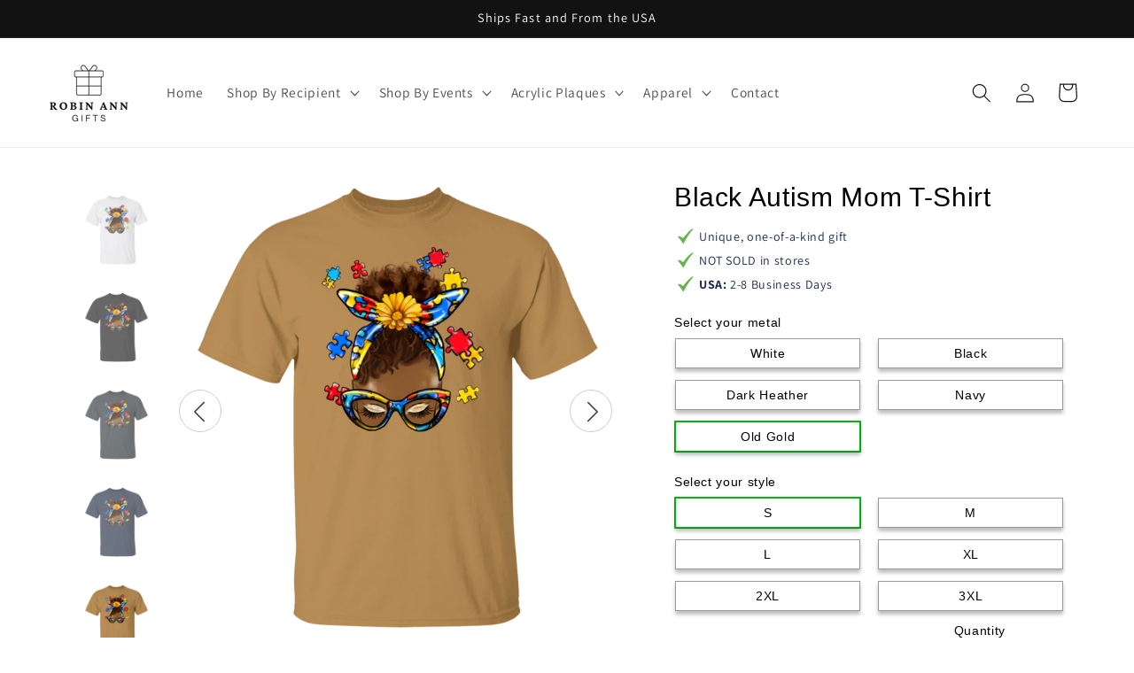

--- FILE ---
content_type: text/html; charset=utf-8
request_url: https://robinanngifts.com/products/black-autism-mom-t-shirt
body_size: 97636
content:
<!doctype html>
<html class="no-js" lang="en">
  <head>
    <meta charset="utf-8">
    <meta http-equiv="X-UA-Compatible" content="IE=edge">
    <meta name="viewport" content="width=device-width,initial-scale=1">
    <meta name="theme-color" content="">
    <link rel="canonical" href="https://robinanngifts.com/products/black-autism-mom-t-shirt"><link rel="icon" type="image/png" href="//robinanngifts.com/cdn/shop/files/rag_favicon.png?crop=center&height=32&v=1678682091&width=32"><link rel="preconnect" href="https://fonts.shopifycdn.com" crossorigin><title>
      Black Autism Mom T-Shirt
 &ndash; Robin Ann Gifts</title>

    
      <meta name="description" content="Celebrate diversity and support autism awareness with our empowering t-shirt featuring a beautiful black woman&#39;s face adorned with vibrant puzzle pieces and colors. Wear it proudly to spread understanding and inclusivity, because embracing differences makes our world richer.   5.3-ounce, 100% cotton (99/1 cotton/poly (">
    

    

<meta property="og:site_name" content="Robin Ann Gifts">
<meta property="og:url" content="https://robinanngifts.com/products/black-autism-mom-t-shirt">
<meta property="og:title" content="Black Autism Mom T-Shirt">
<meta property="og:type" content="product">
<meta property="og:description" content="Celebrate diversity and support autism awareness with our empowering t-shirt featuring a beautiful black woman&#39;s face adorned with vibrant puzzle pieces and colors. Wear it proudly to spread understanding and inclusivity, because embracing differences makes our world richer.   5.3-ounce, 100% cotton (99/1 cotton/poly ("><meta property="og:image" content="http://robinanngifts.com/cdn/shop/files/DynamicImageHandler_9bc1687a-fcff-4fc7-9738-e97f9951f323.png?v=1691383447">
  <meta property="og:image:secure_url" content="https://robinanngifts.com/cdn/shop/files/DynamicImageHandler_9bc1687a-fcff-4fc7-9738-e97f9951f323.png?v=1691383447">
  <meta property="og:image:width" content="1155">
  <meta property="og:image:height" content="1155"><meta property="og:price:amount" content="26.95">
  <meta property="og:price:currency" content="USD"><meta name="twitter:card" content="summary_large_image">
<meta name="twitter:title" content="Black Autism Mom T-Shirt">
<meta name="twitter:description" content="Celebrate diversity and support autism awareness with our empowering t-shirt featuring a beautiful black woman&#39;s face adorned with vibrant puzzle pieces and colors. Wear it proudly to spread understanding and inclusivity, because embracing differences makes our world richer.   5.3-ounce, 100% cotton (99/1 cotton/poly (">


    <script src="//robinanngifts.com/cdn/shop/t/6/assets/constants.js?v=58251544750838685771711651655" defer="defer"></script>
    <script src="//robinanngifts.com/cdn/shop/t/6/assets/pubsub.js?v=158357773527763999511711651655" defer="defer"></script>
    <script src="//robinanngifts.com/cdn/shop/t/6/assets/global.js?v=37284204640041572741711651655" defer="defer"></script><script>window.performance && window.performance.mark && window.performance.mark('shopify.content_for_header.start');</script><meta id="shopify-digital-wallet" name="shopify-digital-wallet" content="/73824633144/digital_wallets/dialog">
<meta name="shopify-checkout-api-token" content="54f26cd8fd4799658b9ac78b2f22d4a9">
<meta id="in-context-paypal-metadata" data-shop-id="73824633144" data-venmo-supported="true" data-environment="production" data-locale="en_US" data-paypal-v4="true" data-currency="USD">
<link rel="alternate" hreflang="x-default" href="https://robinanngifts.com/products/black-autism-mom-t-shirt">
<link rel="alternate" hreflang="en" href="https://robinanngifts.com/products/black-autism-mom-t-shirt">
<link rel="alternate" hreflang="en-CA" href="https://robinanngifts.com/en-ca/products/black-autism-mom-t-shirt">
<link rel="alternate" type="application/json+oembed" href="https://robinanngifts.com/products/black-autism-mom-t-shirt.oembed">
<script async="async" src="/checkouts/internal/preloads.js?locale=en-US"></script>
<link rel="preconnect" href="https://shop.app" crossorigin="anonymous">
<script async="async" src="https://shop.app/checkouts/internal/preloads.js?locale=en-US&shop_id=73824633144" crossorigin="anonymous"></script>
<script id="apple-pay-shop-capabilities" type="application/json">{"shopId":73824633144,"countryCode":"US","currencyCode":"USD","merchantCapabilities":["supports3DS"],"merchantId":"gid:\/\/shopify\/Shop\/73824633144","merchantName":"Robin Ann Gifts","requiredBillingContactFields":["postalAddress","email"],"requiredShippingContactFields":["postalAddress","email"],"shippingType":"shipping","supportedNetworks":["visa","masterCard","amex","discover","elo","jcb"],"total":{"type":"pending","label":"Robin Ann Gifts","amount":"1.00"},"shopifyPaymentsEnabled":true,"supportsSubscriptions":true}</script>
<script id="shopify-features" type="application/json">{"accessToken":"54f26cd8fd4799658b9ac78b2f22d4a9","betas":["rich-media-storefront-analytics"],"domain":"robinanngifts.com","predictiveSearch":true,"shopId":73824633144,"locale":"en"}</script>
<script>var Shopify = Shopify || {};
Shopify.shop = "robin-ann-gifts.myshopify.com";
Shopify.locale = "en";
Shopify.currency = {"active":"USD","rate":"1.0"};
Shopify.country = "US";
Shopify.theme = {"name":"Updated copy of Dawn","id":167230898488,"schema_name":"Dawn","schema_version":"13.0.1","theme_store_id":887,"role":"main"};
Shopify.theme.handle = "null";
Shopify.theme.style = {"id":null,"handle":null};
Shopify.cdnHost = "robinanngifts.com/cdn";
Shopify.routes = Shopify.routes || {};
Shopify.routes.root = "/";</script>
<script type="module">!function(o){(o.Shopify=o.Shopify||{}).modules=!0}(window);</script>
<script>!function(o){function n(){var o=[];function n(){o.push(Array.prototype.slice.apply(arguments))}return n.q=o,n}var t=o.Shopify=o.Shopify||{};t.loadFeatures=n(),t.autoloadFeatures=n()}(window);</script>
<script>
  window.ShopifyPay = window.ShopifyPay || {};
  window.ShopifyPay.apiHost = "shop.app\/pay";
  window.ShopifyPay.redirectState = null;
</script>
<script id="shop-js-analytics" type="application/json">{"pageType":"product"}</script>
<script defer="defer" async type="module" src="//robinanngifts.com/cdn/shopifycloud/shop-js/modules/v2/client.init-shop-cart-sync_BApSsMSl.en.esm.js"></script>
<script defer="defer" async type="module" src="//robinanngifts.com/cdn/shopifycloud/shop-js/modules/v2/chunk.common_CBoos6YZ.esm.js"></script>
<script type="module">
  await import("//robinanngifts.com/cdn/shopifycloud/shop-js/modules/v2/client.init-shop-cart-sync_BApSsMSl.en.esm.js");
await import("//robinanngifts.com/cdn/shopifycloud/shop-js/modules/v2/chunk.common_CBoos6YZ.esm.js");

  window.Shopify.SignInWithShop?.initShopCartSync?.({"fedCMEnabled":true,"windoidEnabled":true});

</script>
<script>
  window.Shopify = window.Shopify || {};
  if (!window.Shopify.featureAssets) window.Shopify.featureAssets = {};
  window.Shopify.featureAssets['shop-js'] = {"shop-cart-sync":["modules/v2/client.shop-cart-sync_DJczDl9f.en.esm.js","modules/v2/chunk.common_CBoos6YZ.esm.js"],"init-fed-cm":["modules/v2/client.init-fed-cm_BzwGC0Wi.en.esm.js","modules/v2/chunk.common_CBoos6YZ.esm.js"],"init-windoid":["modules/v2/client.init-windoid_BS26ThXS.en.esm.js","modules/v2/chunk.common_CBoos6YZ.esm.js"],"init-shop-email-lookup-coordinator":["modules/v2/client.init-shop-email-lookup-coordinator_DFwWcvrS.en.esm.js","modules/v2/chunk.common_CBoos6YZ.esm.js"],"shop-cash-offers":["modules/v2/client.shop-cash-offers_DthCPNIO.en.esm.js","modules/v2/chunk.common_CBoos6YZ.esm.js","modules/v2/chunk.modal_Bu1hFZFC.esm.js"],"shop-button":["modules/v2/client.shop-button_D_JX508o.en.esm.js","modules/v2/chunk.common_CBoos6YZ.esm.js"],"shop-toast-manager":["modules/v2/client.shop-toast-manager_tEhgP2F9.en.esm.js","modules/v2/chunk.common_CBoos6YZ.esm.js"],"avatar":["modules/v2/client.avatar_BTnouDA3.en.esm.js"],"pay-button":["modules/v2/client.pay-button_BuNmcIr_.en.esm.js","modules/v2/chunk.common_CBoos6YZ.esm.js"],"init-shop-cart-sync":["modules/v2/client.init-shop-cart-sync_BApSsMSl.en.esm.js","modules/v2/chunk.common_CBoos6YZ.esm.js"],"shop-login-button":["modules/v2/client.shop-login-button_DwLgFT0K.en.esm.js","modules/v2/chunk.common_CBoos6YZ.esm.js","modules/v2/chunk.modal_Bu1hFZFC.esm.js"],"init-customer-accounts-sign-up":["modules/v2/client.init-customer-accounts-sign-up_TlVCiykN.en.esm.js","modules/v2/client.shop-login-button_DwLgFT0K.en.esm.js","modules/v2/chunk.common_CBoos6YZ.esm.js","modules/v2/chunk.modal_Bu1hFZFC.esm.js"],"init-shop-for-new-customer-accounts":["modules/v2/client.init-shop-for-new-customer-accounts_DrjXSI53.en.esm.js","modules/v2/client.shop-login-button_DwLgFT0K.en.esm.js","modules/v2/chunk.common_CBoos6YZ.esm.js","modules/v2/chunk.modal_Bu1hFZFC.esm.js"],"init-customer-accounts":["modules/v2/client.init-customer-accounts_C0Oh2ljF.en.esm.js","modules/v2/client.shop-login-button_DwLgFT0K.en.esm.js","modules/v2/chunk.common_CBoos6YZ.esm.js","modules/v2/chunk.modal_Bu1hFZFC.esm.js"],"shop-follow-button":["modules/v2/client.shop-follow-button_C5D3XtBb.en.esm.js","modules/v2/chunk.common_CBoos6YZ.esm.js","modules/v2/chunk.modal_Bu1hFZFC.esm.js"],"checkout-modal":["modules/v2/client.checkout-modal_8TC_1FUY.en.esm.js","modules/v2/chunk.common_CBoos6YZ.esm.js","modules/v2/chunk.modal_Bu1hFZFC.esm.js"],"lead-capture":["modules/v2/client.lead-capture_D-pmUjp9.en.esm.js","modules/v2/chunk.common_CBoos6YZ.esm.js","modules/v2/chunk.modal_Bu1hFZFC.esm.js"],"shop-login":["modules/v2/client.shop-login_BmtnoEUo.en.esm.js","modules/v2/chunk.common_CBoos6YZ.esm.js","modules/v2/chunk.modal_Bu1hFZFC.esm.js"],"payment-terms":["modules/v2/client.payment-terms_BHOWV7U_.en.esm.js","modules/v2/chunk.common_CBoos6YZ.esm.js","modules/v2/chunk.modal_Bu1hFZFC.esm.js"]};
</script>
<script id="__st">var __st={"a":73824633144,"offset":-18000,"reqid":"be4500f4-1384-4df5-8435-3ee5b1eb3294-1768926561","pageurl":"robinanngifts.com\/products\/black-autism-mom-t-shirt","u":"1689014faaa5","p":"product","rtyp":"product","rid":8508810527032};</script>
<script>window.ShopifyPaypalV4VisibilityTracking = true;</script>
<script id="captcha-bootstrap">!function(){'use strict';const t='contact',e='account',n='new_comment',o=[[t,t],['blogs',n],['comments',n],[t,'customer']],c=[[e,'customer_login'],[e,'guest_login'],[e,'recover_customer_password'],[e,'create_customer']],r=t=>t.map((([t,e])=>`form[action*='/${t}']:not([data-nocaptcha='true']) input[name='form_type'][value='${e}']`)).join(','),a=t=>()=>t?[...document.querySelectorAll(t)].map((t=>t.form)):[];function s(){const t=[...o],e=r(t);return a(e)}const i='password',u='form_key',d=['recaptcha-v3-token','g-recaptcha-response','h-captcha-response',i],f=()=>{try{return window.sessionStorage}catch{return}},m='__shopify_v',_=t=>t.elements[u];function p(t,e,n=!1){try{const o=window.sessionStorage,c=JSON.parse(o.getItem(e)),{data:r}=function(t){const{data:e,action:n}=t;return t[m]||n?{data:e,action:n}:{data:t,action:n}}(c);for(const[e,n]of Object.entries(r))t.elements[e]&&(t.elements[e].value=n);n&&o.removeItem(e)}catch(o){console.error('form repopulation failed',{error:o})}}const l='form_type',E='cptcha';function T(t){t.dataset[E]=!0}const w=window,h=w.document,L='Shopify',v='ce_forms',y='captcha';let A=!1;((t,e)=>{const n=(g='f06e6c50-85a8-45c8-87d0-21a2b65856fe',I='https://cdn.shopify.com/shopifycloud/storefront-forms-hcaptcha/ce_storefront_forms_captcha_hcaptcha.v1.5.2.iife.js',D={infoText:'Protected by hCaptcha',privacyText:'Privacy',termsText:'Terms'},(t,e,n)=>{const o=w[L][v],c=o.bindForm;if(c)return c(t,g,e,D).then(n);var r;o.q.push([[t,g,e,D],n]),r=I,A||(h.body.append(Object.assign(h.createElement('script'),{id:'captcha-provider',async:!0,src:r})),A=!0)});var g,I,D;w[L]=w[L]||{},w[L][v]=w[L][v]||{},w[L][v].q=[],w[L][y]=w[L][y]||{},w[L][y].protect=function(t,e){n(t,void 0,e),T(t)},Object.freeze(w[L][y]),function(t,e,n,w,h,L){const[v,y,A,g]=function(t,e,n){const i=e?o:[],u=t?c:[],d=[...i,...u],f=r(d),m=r(i),_=r(d.filter((([t,e])=>n.includes(e))));return[a(f),a(m),a(_),s()]}(w,h,L),I=t=>{const e=t.target;return e instanceof HTMLFormElement?e:e&&e.form},D=t=>v().includes(t);t.addEventListener('submit',(t=>{const e=I(t);if(!e)return;const n=D(e)&&!e.dataset.hcaptchaBound&&!e.dataset.recaptchaBound,o=_(e),c=g().includes(e)&&(!o||!o.value);(n||c)&&t.preventDefault(),c&&!n&&(function(t){try{if(!f())return;!function(t){const e=f();if(!e)return;const n=_(t);if(!n)return;const o=n.value;o&&e.removeItem(o)}(t);const e=Array.from(Array(32),(()=>Math.random().toString(36)[2])).join('');!function(t,e){_(t)||t.append(Object.assign(document.createElement('input'),{type:'hidden',name:u})),t.elements[u].value=e}(t,e),function(t,e){const n=f();if(!n)return;const o=[...t.querySelectorAll(`input[type='${i}']`)].map((({name:t})=>t)),c=[...d,...o],r={};for(const[a,s]of new FormData(t).entries())c.includes(a)||(r[a]=s);n.setItem(e,JSON.stringify({[m]:1,action:t.action,data:r}))}(t,e)}catch(e){console.error('failed to persist form',e)}}(e),e.submit())}));const S=(t,e)=>{t&&!t.dataset[E]&&(n(t,e.some((e=>e===t))),T(t))};for(const o of['focusin','change'])t.addEventListener(o,(t=>{const e=I(t);D(e)&&S(e,y())}));const B=e.get('form_key'),M=e.get(l),P=B&&M;t.addEventListener('DOMContentLoaded',(()=>{const t=y();if(P)for(const e of t)e.elements[l].value===M&&p(e,B);[...new Set([...A(),...v().filter((t=>'true'===t.dataset.shopifyCaptcha))])].forEach((e=>S(e,t)))}))}(h,new URLSearchParams(w.location.search),n,t,e,['guest_login'])})(!0,!0)}();</script>
<script integrity="sha256-4kQ18oKyAcykRKYeNunJcIwy7WH5gtpwJnB7kiuLZ1E=" data-source-attribution="shopify.loadfeatures" defer="defer" src="//robinanngifts.com/cdn/shopifycloud/storefront/assets/storefront/load_feature-a0a9edcb.js" crossorigin="anonymous"></script>
<script crossorigin="anonymous" defer="defer" src="//robinanngifts.com/cdn/shopifycloud/storefront/assets/shopify_pay/storefront-65b4c6d7.js?v=20250812"></script>
<script data-source-attribution="shopify.dynamic_checkout.dynamic.init">var Shopify=Shopify||{};Shopify.PaymentButton=Shopify.PaymentButton||{isStorefrontPortableWallets:!0,init:function(){window.Shopify.PaymentButton.init=function(){};var t=document.createElement("script");t.src="https://robinanngifts.com/cdn/shopifycloud/portable-wallets/latest/portable-wallets.en.js",t.type="module",document.head.appendChild(t)}};
</script>
<script data-source-attribution="shopify.dynamic_checkout.buyer_consent">
  function portableWalletsHideBuyerConsent(e){var t=document.getElementById("shopify-buyer-consent"),n=document.getElementById("shopify-subscription-policy-button");t&&n&&(t.classList.add("hidden"),t.setAttribute("aria-hidden","true"),n.removeEventListener("click",e))}function portableWalletsShowBuyerConsent(e){var t=document.getElementById("shopify-buyer-consent"),n=document.getElementById("shopify-subscription-policy-button");t&&n&&(t.classList.remove("hidden"),t.removeAttribute("aria-hidden"),n.addEventListener("click",e))}window.Shopify?.PaymentButton&&(window.Shopify.PaymentButton.hideBuyerConsent=portableWalletsHideBuyerConsent,window.Shopify.PaymentButton.showBuyerConsent=portableWalletsShowBuyerConsent);
</script>
<script data-source-attribution="shopify.dynamic_checkout.cart.bootstrap">document.addEventListener("DOMContentLoaded",(function(){function t(){return document.querySelector("shopify-accelerated-checkout-cart, shopify-accelerated-checkout")}if(t())Shopify.PaymentButton.init();else{new MutationObserver((function(e,n){t()&&(Shopify.PaymentButton.init(),n.disconnect())})).observe(document.body,{childList:!0,subtree:!0})}}));
</script>
<script id='scb4127' type='text/javascript' async='' src='https://robinanngifts.com/cdn/shopifycloud/privacy-banner/storefront-banner.js'></script><link id="shopify-accelerated-checkout-styles" rel="stylesheet" media="screen" href="https://robinanngifts.com/cdn/shopifycloud/portable-wallets/latest/accelerated-checkout-backwards-compat.css" crossorigin="anonymous">
<style id="shopify-accelerated-checkout-cart">
        #shopify-buyer-consent {
  margin-top: 1em;
  display: inline-block;
  width: 100%;
}

#shopify-buyer-consent.hidden {
  display: none;
}

#shopify-subscription-policy-button {
  background: none;
  border: none;
  padding: 0;
  text-decoration: underline;
  font-size: inherit;
  cursor: pointer;
}

#shopify-subscription-policy-button::before {
  box-shadow: none;
}

      </style>
<script id="sections-script" data-sections="header" defer="defer" src="//robinanngifts.com/cdn/shop/t/6/compiled_assets/scripts.js?v=2282"></script>
<script>window.performance && window.performance.mark && window.performance.mark('shopify.content_for_header.end');</script>


    <style data-shopify>
      @font-face {
  font-family: Assistant;
  font-weight: 400;
  font-style: normal;
  font-display: swap;
  src: url("//robinanngifts.com/cdn/fonts/assistant/assistant_n4.9120912a469cad1cc292572851508ca49d12e768.woff2") format("woff2"),
       url("//robinanngifts.com/cdn/fonts/assistant/assistant_n4.6e9875ce64e0fefcd3f4446b7ec9036b3ddd2985.woff") format("woff");
}

      @font-face {
  font-family: Assistant;
  font-weight: 700;
  font-style: normal;
  font-display: swap;
  src: url("//robinanngifts.com/cdn/fonts/assistant/assistant_n7.bf44452348ec8b8efa3aa3068825305886b1c83c.woff2") format("woff2"),
       url("//robinanngifts.com/cdn/fonts/assistant/assistant_n7.0c887fee83f6b3bda822f1150b912c72da0f7b64.woff") format("woff");
}

      
      
      @font-face {
  font-family: Assistant;
  font-weight: 400;
  font-style: normal;
  font-display: swap;
  src: url("//robinanngifts.com/cdn/fonts/assistant/assistant_n4.9120912a469cad1cc292572851508ca49d12e768.woff2") format("woff2"),
       url("//robinanngifts.com/cdn/fonts/assistant/assistant_n4.6e9875ce64e0fefcd3f4446b7ec9036b3ddd2985.woff") format("woff");
}


      
        :root,
        .color-scheme-1 {
          --color-background: 255,255,255;
        
          --gradient-background: #ffffff;
        

        

        --color-foreground: 18,18,18;
        --color-background-contrast: 191,191,191;
        --color-shadow: 18,18,18;
        --color-button: 18,18,18;
        --color-button-text: 255,255,255;
        --color-secondary-button: 255,255,255;
        --color-secondary-button-text: 18,18,18;
        --color-link: 18,18,18;
        --color-badge-foreground: 18,18,18;
        --color-badge-background: 255,255,255;
        --color-badge-border: 18,18,18;
        --payment-terms-background-color: rgb(255 255 255);
      }
      
        
        .color-scheme-2 {
          --color-background: 243,243,243;
        
          --gradient-background: #f3f3f3;
        

        

        --color-foreground: 18,18,18;
        --color-background-contrast: 179,179,179;
        --color-shadow: 18,18,18;
        --color-button: 18,18,18;
        --color-button-text: 243,243,243;
        --color-secondary-button: 243,243,243;
        --color-secondary-button-text: 18,18,18;
        --color-link: 18,18,18;
        --color-badge-foreground: 18,18,18;
        --color-badge-background: 243,243,243;
        --color-badge-border: 18,18,18;
        --payment-terms-background-color: rgb(243 243 243);
      }
      
        
        .color-scheme-3 {
          --color-background: 36,40,51;
        
          --gradient-background: #242833;
        

        

        --color-foreground: 255,255,255;
        --color-background-contrast: 47,52,66;
        --color-shadow: 18,18,18;
        --color-button: 255,255,255;
        --color-button-text: 0,0,0;
        --color-secondary-button: 36,40,51;
        --color-secondary-button-text: 255,255,255;
        --color-link: 255,255,255;
        --color-badge-foreground: 255,255,255;
        --color-badge-background: 36,40,51;
        --color-badge-border: 255,255,255;
        --payment-terms-background-color: rgb(36 40 51);
      }
      
        
        .color-scheme-4 {
          --color-background: 18,18,18;
        
          --gradient-background: #121212;
        

        

        --color-foreground: 255,255,255;
        --color-background-contrast: 146,146,146;
        --color-shadow: 18,18,18;
        --color-button: 255,255,255;
        --color-button-text: 18,18,18;
        --color-secondary-button: 18,18,18;
        --color-secondary-button-text: 255,255,255;
        --color-link: 255,255,255;
        --color-badge-foreground: 255,255,255;
        --color-badge-background: 18,18,18;
        --color-badge-border: 255,255,255;
        --payment-terms-background-color: rgb(18 18 18);
      }
      
        
        .color-scheme-5 {
          --color-background: 51,79,180;
        
          --gradient-background: #334fb4;
        

        

        --color-foreground: 255,255,255;
        --color-background-contrast: 23,35,81;
        --color-shadow: 18,18,18;
        --color-button: 255,255,255;
        --color-button-text: 51,79,180;
        --color-secondary-button: 51,79,180;
        --color-secondary-button-text: 255,255,255;
        --color-link: 255,255,255;
        --color-badge-foreground: 255,255,255;
        --color-badge-background: 51,79,180;
        --color-badge-border: 255,255,255;
        --payment-terms-background-color: rgb(51 79 180);
      }
      

      body, .color-scheme-1, .color-scheme-2, .color-scheme-3, .color-scheme-4, .color-scheme-5 {
        color: rgba(var(--color-foreground), 0.75);
        background-color: rgb(var(--color-background));
      }

      :root {
        --font-body-family: Assistant, sans-serif;
        --font-body-style: normal;
        --font-body-weight: 400;
        --font-body-weight-bold: 700;

        --font-heading-family: Assistant, sans-serif;
        --font-heading-style: normal;
        --font-heading-weight: 400;

        --font-body-scale: 1.1;
        --font-heading-scale: 1.0;

        --media-padding: px;
        --media-border-opacity: 0.05;
        --media-border-width: 1px;
        --media-radius: 0px;
        --media-shadow-opacity: 0.0;
        --media-shadow-horizontal-offset: 0px;
        --media-shadow-vertical-offset: 4px;
        --media-shadow-blur-radius: 5px;
        --media-shadow-visible: 0;

        --page-width: 120rem;
        --page-width-margin: 0rem;

        --product-card-image-padding: 0.0rem;
        --product-card-corner-radius: 0.0rem;
        --product-card-text-alignment: left;
        --product-card-border-width: 0.0rem;
        --product-card-border-opacity: 0.1;
        --product-card-shadow-opacity: 0.0;
        --product-card-shadow-visible: 0;
        --product-card-shadow-horizontal-offset: 0.0rem;
        --product-card-shadow-vertical-offset: 0.4rem;
        --product-card-shadow-blur-radius: 0.5rem;

        --collection-card-image-padding: 0.0rem;
        --collection-card-corner-radius: 0.0rem;
        --collection-card-text-alignment: left;
        --collection-card-border-width: 0.0rem;
        --collection-card-border-opacity: 0.1;
        --collection-card-shadow-opacity: 0.0;
        --collection-card-shadow-visible: 0;
        --collection-card-shadow-horizontal-offset: 0.0rem;
        --collection-card-shadow-vertical-offset: 0.4rem;
        --collection-card-shadow-blur-radius: 0.5rem;

        --blog-card-image-padding: 0.0rem;
        --blog-card-corner-radius: 0.0rem;
        --blog-card-text-alignment: left;
        --blog-card-border-width: 0.0rem;
        --blog-card-border-opacity: 0.1;
        --blog-card-shadow-opacity: 0.0;
        --blog-card-shadow-visible: 0;
        --blog-card-shadow-horizontal-offset: 0.0rem;
        --blog-card-shadow-vertical-offset: 0.4rem;
        --blog-card-shadow-blur-radius: 0.5rem;

        --badge-corner-radius: 4.0rem;

        --popup-border-width: 1px;
        --popup-border-opacity: 0.1;
        --popup-corner-radius: 0px;
        --popup-shadow-opacity: 0.0;
        --popup-shadow-horizontal-offset: 0px;
        --popup-shadow-vertical-offset: 4px;
        --popup-shadow-blur-radius: 5px;

        --drawer-border-width: 1px;
        --drawer-border-opacity: 0.1;
        --drawer-shadow-opacity: 0.0;
        --drawer-shadow-horizontal-offset: 0px;
        --drawer-shadow-vertical-offset: 4px;
        --drawer-shadow-blur-radius: 5px;

        --spacing-sections-desktop: 0px;
        --spacing-sections-mobile: 0px;

        --grid-desktop-vertical-spacing: 8px;
        --grid-desktop-horizontal-spacing: 8px;
        --grid-mobile-vertical-spacing: 4px;
        --grid-mobile-horizontal-spacing: 4px;

        --text-boxes-border-opacity: 0.1;
        --text-boxes-border-width: 0px;
        --text-boxes-radius: 0px;
        --text-boxes-shadow-opacity: 0.0;
        --text-boxes-shadow-visible: 0;
        --text-boxes-shadow-horizontal-offset: 0px;
        --text-boxes-shadow-vertical-offset: 4px;
        --text-boxes-shadow-blur-radius: 5px;

        --buttons-radius: 0px;
        --buttons-radius-outset: 0px;
        --buttons-border-width: 1px;
        --buttons-border-opacity: 1.0;
        --buttons-shadow-opacity: 0.0;
        --buttons-shadow-visible: 0;
        --buttons-shadow-horizontal-offset: 0px;
        --buttons-shadow-vertical-offset: 4px;
        --buttons-shadow-blur-radius: 5px;
        --buttons-border-offset: 0px;

        --inputs-radius: 0px;
        --inputs-border-width: 1px;
        --inputs-border-opacity: 0.55;
        --inputs-shadow-opacity: 0.0;
        --inputs-shadow-horizontal-offset: 0px;
        --inputs-margin-offset: 0px;
        --inputs-shadow-vertical-offset: 4px;
        --inputs-shadow-blur-radius: 5px;
        --inputs-radius-outset: 0px;

        --variant-pills-radius: 40px;
        --variant-pills-border-width: 1px;
        --variant-pills-border-opacity: 0.55;
        --variant-pills-shadow-opacity: 0.0;
        --variant-pills-shadow-horizontal-offset: 0px;
        --variant-pills-shadow-vertical-offset: 4px;
        --variant-pills-shadow-blur-radius: 5px;
      }

      *,
      *::before,
      *::after {
        box-sizing: inherit;
      }

      html {
        box-sizing: border-box;
        font-size: calc(var(--font-body-scale) * 62.5%);
        height: 100%;
      }

      body {
        display: grid;
        grid-template-rows: auto auto 1fr auto;
        grid-template-columns: 100%;
        min-height: 100%;
        margin: 0;
        font-size: 1.5rem;
        letter-spacing: 0.06rem;
        line-height: calc(1 + 0.8 / var(--font-body-scale));
        font-family: var(--font-body-family);
        font-style: var(--font-body-style);
        font-weight: var(--font-body-weight);
      }

      @media screen and (min-width: 750px) {
        body {
          font-size: 1.6rem;
        }
      }
    </style>

    <link href="//robinanngifts.com/cdn/shop/t/6/assets/base.css?v=93405971894151239851711651654" rel="stylesheet" type="text/css" media="all" />
<link rel="preload" as="font" href="//robinanngifts.com/cdn/fonts/assistant/assistant_n4.9120912a469cad1cc292572851508ca49d12e768.woff2" type="font/woff2" crossorigin><link rel="preload" as="font" href="//robinanngifts.com/cdn/fonts/assistant/assistant_n4.9120912a469cad1cc292572851508ca49d12e768.woff2" type="font/woff2" crossorigin><link href="//robinanngifts.com/cdn/shop/t/6/assets/component-localization-form.css?v=124545717069420038221711651655" rel="stylesheet" type="text/css" media="all" />
      <script src="//robinanngifts.com/cdn/shop/t/6/assets/localization-form.js?v=169565320306168926741711651655" defer="defer"></script><link
        rel="stylesheet"
        href="//robinanngifts.com/cdn/shop/t/6/assets/component-predictive-search.css?v=118923337488134913561711651655"
        media="print"
        onload="this.media='all'"
      ><script>
      document.documentElement.className = document.documentElement.className.replace('no-js', 'js');
      if (Shopify.designMode) {
        document.documentElement.classList.add('shopify-design-mode');
      }
    </script>
  <script src="https://cdn.shopify.com/extensions/019b92df-1966-750c-943d-a8ced4b05ac2/option-cli3-369/assets/gpomain.js" type="text/javascript" defer="defer"></script>
<link href="https://monorail-edge.shopifysvc.com" rel="dns-prefetch">
<script>(function(){if ("sendBeacon" in navigator && "performance" in window) {try {var session_token_from_headers = performance.getEntriesByType('navigation')[0].serverTiming.find(x => x.name == '_s').description;} catch {var session_token_from_headers = undefined;}var session_cookie_matches = document.cookie.match(/_shopify_s=([^;]*)/);var session_token_from_cookie = session_cookie_matches && session_cookie_matches.length === 2 ? session_cookie_matches[1] : "";var session_token = session_token_from_headers || session_token_from_cookie || "";function handle_abandonment_event(e) {var entries = performance.getEntries().filter(function(entry) {return /monorail-edge.shopifysvc.com/.test(entry.name);});if (!window.abandonment_tracked && entries.length === 0) {window.abandonment_tracked = true;var currentMs = Date.now();var navigation_start = performance.timing.navigationStart;var payload = {shop_id: 73824633144,url: window.location.href,navigation_start,duration: currentMs - navigation_start,session_token,page_type: "product"};window.navigator.sendBeacon("https://monorail-edge.shopifysvc.com/v1/produce", JSON.stringify({schema_id: "online_store_buyer_site_abandonment/1.1",payload: payload,metadata: {event_created_at_ms: currentMs,event_sent_at_ms: currentMs}}));}}window.addEventListener('pagehide', handle_abandonment_event);}}());</script>
<script id="web-pixels-manager-setup">(function e(e,d,r,n,o){if(void 0===o&&(o={}),!Boolean(null===(a=null===(i=window.Shopify)||void 0===i?void 0:i.analytics)||void 0===a?void 0:a.replayQueue)){var i,a;window.Shopify=window.Shopify||{};var t=window.Shopify;t.analytics=t.analytics||{};var s=t.analytics;s.replayQueue=[],s.publish=function(e,d,r){return s.replayQueue.push([e,d,r]),!0};try{self.performance.mark("wpm:start")}catch(e){}var l=function(){var e={modern:/Edge?\/(1{2}[4-9]|1[2-9]\d|[2-9]\d{2}|\d{4,})\.\d+(\.\d+|)|Firefox\/(1{2}[4-9]|1[2-9]\d|[2-9]\d{2}|\d{4,})\.\d+(\.\d+|)|Chrom(ium|e)\/(9{2}|\d{3,})\.\d+(\.\d+|)|(Maci|X1{2}).+ Version\/(15\.\d+|(1[6-9]|[2-9]\d|\d{3,})\.\d+)([,.]\d+|)( \(\w+\)|)( Mobile\/\w+|) Safari\/|Chrome.+OPR\/(9{2}|\d{3,})\.\d+\.\d+|(CPU[ +]OS|iPhone[ +]OS|CPU[ +]iPhone|CPU IPhone OS|CPU iPad OS)[ +]+(15[._]\d+|(1[6-9]|[2-9]\d|\d{3,})[._]\d+)([._]\d+|)|Android:?[ /-](13[3-9]|1[4-9]\d|[2-9]\d{2}|\d{4,})(\.\d+|)(\.\d+|)|Android.+Firefox\/(13[5-9]|1[4-9]\d|[2-9]\d{2}|\d{4,})\.\d+(\.\d+|)|Android.+Chrom(ium|e)\/(13[3-9]|1[4-9]\d|[2-9]\d{2}|\d{4,})\.\d+(\.\d+|)|SamsungBrowser\/([2-9]\d|\d{3,})\.\d+/,legacy:/Edge?\/(1[6-9]|[2-9]\d|\d{3,})\.\d+(\.\d+|)|Firefox\/(5[4-9]|[6-9]\d|\d{3,})\.\d+(\.\d+|)|Chrom(ium|e)\/(5[1-9]|[6-9]\d|\d{3,})\.\d+(\.\d+|)([\d.]+$|.*Safari\/(?![\d.]+ Edge\/[\d.]+$))|(Maci|X1{2}).+ Version\/(10\.\d+|(1[1-9]|[2-9]\d|\d{3,})\.\d+)([,.]\d+|)( \(\w+\)|)( Mobile\/\w+|) Safari\/|Chrome.+OPR\/(3[89]|[4-9]\d|\d{3,})\.\d+\.\d+|(CPU[ +]OS|iPhone[ +]OS|CPU[ +]iPhone|CPU IPhone OS|CPU iPad OS)[ +]+(10[._]\d+|(1[1-9]|[2-9]\d|\d{3,})[._]\d+)([._]\d+|)|Android:?[ /-](13[3-9]|1[4-9]\d|[2-9]\d{2}|\d{4,})(\.\d+|)(\.\d+|)|Mobile Safari.+OPR\/([89]\d|\d{3,})\.\d+\.\d+|Android.+Firefox\/(13[5-9]|1[4-9]\d|[2-9]\d{2}|\d{4,})\.\d+(\.\d+|)|Android.+Chrom(ium|e)\/(13[3-9]|1[4-9]\d|[2-9]\d{2}|\d{4,})\.\d+(\.\d+|)|Android.+(UC? ?Browser|UCWEB|U3)[ /]?(15\.([5-9]|\d{2,})|(1[6-9]|[2-9]\d|\d{3,})\.\d+)\.\d+|SamsungBrowser\/(5\.\d+|([6-9]|\d{2,})\.\d+)|Android.+MQ{2}Browser\/(14(\.(9|\d{2,})|)|(1[5-9]|[2-9]\d|\d{3,})(\.\d+|))(\.\d+|)|K[Aa][Ii]OS\/(3\.\d+|([4-9]|\d{2,})\.\d+)(\.\d+|)/},d=e.modern,r=e.legacy,n=navigator.userAgent;return n.match(d)?"modern":n.match(r)?"legacy":"unknown"}(),u="modern"===l?"modern":"legacy",c=(null!=n?n:{modern:"",legacy:""})[u],f=function(e){return[e.baseUrl,"/wpm","/b",e.hashVersion,"modern"===e.buildTarget?"m":"l",".js"].join("")}({baseUrl:d,hashVersion:r,buildTarget:u}),m=function(e){var d=e.version,r=e.bundleTarget,n=e.surface,o=e.pageUrl,i=e.monorailEndpoint;return{emit:function(e){var a=e.status,t=e.errorMsg,s=(new Date).getTime(),l=JSON.stringify({metadata:{event_sent_at_ms:s},events:[{schema_id:"web_pixels_manager_load/3.1",payload:{version:d,bundle_target:r,page_url:o,status:a,surface:n,error_msg:t},metadata:{event_created_at_ms:s}}]});if(!i)return console&&console.warn&&console.warn("[Web Pixels Manager] No Monorail endpoint provided, skipping logging."),!1;try{return self.navigator.sendBeacon.bind(self.navigator)(i,l)}catch(e){}var u=new XMLHttpRequest;try{return u.open("POST",i,!0),u.setRequestHeader("Content-Type","text/plain"),u.send(l),!0}catch(e){return console&&console.warn&&console.warn("[Web Pixels Manager] Got an unhandled error while logging to Monorail."),!1}}}}({version:r,bundleTarget:l,surface:e.surface,pageUrl:self.location.href,monorailEndpoint:e.monorailEndpoint});try{o.browserTarget=l,function(e){var d=e.src,r=e.async,n=void 0===r||r,o=e.onload,i=e.onerror,a=e.sri,t=e.scriptDataAttributes,s=void 0===t?{}:t,l=document.createElement("script"),u=document.querySelector("head"),c=document.querySelector("body");if(l.async=n,l.src=d,a&&(l.integrity=a,l.crossOrigin="anonymous"),s)for(var f in s)if(Object.prototype.hasOwnProperty.call(s,f))try{l.dataset[f]=s[f]}catch(e){}if(o&&l.addEventListener("load",o),i&&l.addEventListener("error",i),u)u.appendChild(l);else{if(!c)throw new Error("Did not find a head or body element to append the script");c.appendChild(l)}}({src:f,async:!0,onload:function(){if(!function(){var e,d;return Boolean(null===(d=null===(e=window.Shopify)||void 0===e?void 0:e.analytics)||void 0===d?void 0:d.initialized)}()){var d=window.webPixelsManager.init(e)||void 0;if(d){var r=window.Shopify.analytics;r.replayQueue.forEach((function(e){var r=e[0],n=e[1],o=e[2];d.publishCustomEvent(r,n,o)})),r.replayQueue=[],r.publish=d.publishCustomEvent,r.visitor=d.visitor,r.initialized=!0}}},onerror:function(){return m.emit({status:"failed",errorMsg:"".concat(f," has failed to load")})},sri:function(e){var d=/^sha384-[A-Za-z0-9+/=]+$/;return"string"==typeof e&&d.test(e)}(c)?c:"",scriptDataAttributes:o}),m.emit({status:"loading"})}catch(e){m.emit({status:"failed",errorMsg:(null==e?void 0:e.message)||"Unknown error"})}}})({shopId: 73824633144,storefrontBaseUrl: "https://robinanngifts.com",extensionsBaseUrl: "https://extensions.shopifycdn.com/cdn/shopifycloud/web-pixels-manager",monorailEndpoint: "https://monorail-edge.shopifysvc.com/unstable/produce_batch",surface: "storefront-renderer",enabledBetaFlags: ["2dca8a86"],webPixelsConfigList: [{"id":"658374968","configuration":"{\"pixelCode\":\"CGF49OBC77U9GEATDA2G\"}","eventPayloadVersion":"v1","runtimeContext":"STRICT","scriptVersion":"22e92c2ad45662f435e4801458fb78cc","type":"APP","apiClientId":4383523,"privacyPurposes":["ANALYTICS","MARKETING","SALE_OF_DATA"],"dataSharingAdjustments":{"protectedCustomerApprovalScopes":["read_customer_address","read_customer_email","read_customer_name","read_customer_personal_data","read_customer_phone"]}},{"id":"421953848","configuration":"{\"pixel_id\":\"796642511849380\",\"pixel_type\":\"facebook_pixel\",\"metaapp_system_user_token\":\"-\"}","eventPayloadVersion":"v1","runtimeContext":"OPEN","scriptVersion":"ca16bc87fe92b6042fbaa3acc2fbdaa6","type":"APP","apiClientId":2329312,"privacyPurposes":["ANALYTICS","MARKETING","SALE_OF_DATA"],"dataSharingAdjustments":{"protectedCustomerApprovalScopes":["read_customer_address","read_customer_email","read_customer_name","read_customer_personal_data","read_customer_phone"]}},{"id":"205062456","configuration":"{\"tagID\":\"2613974978987\"}","eventPayloadVersion":"v1","runtimeContext":"STRICT","scriptVersion":"18031546ee651571ed29edbe71a3550b","type":"APP","apiClientId":3009811,"privacyPurposes":["ANALYTICS","MARKETING","SALE_OF_DATA"],"dataSharingAdjustments":{"protectedCustomerApprovalScopes":["read_customer_address","read_customer_email","read_customer_name","read_customer_personal_data","read_customer_phone"]}},{"id":"shopify-app-pixel","configuration":"{}","eventPayloadVersion":"v1","runtimeContext":"STRICT","scriptVersion":"0450","apiClientId":"shopify-pixel","type":"APP","privacyPurposes":["ANALYTICS","MARKETING"]},{"id":"shopify-custom-pixel","eventPayloadVersion":"v1","runtimeContext":"LAX","scriptVersion":"0450","apiClientId":"shopify-pixel","type":"CUSTOM","privacyPurposes":["ANALYTICS","MARKETING"]}],isMerchantRequest: false,initData: {"shop":{"name":"Robin Ann Gifts","paymentSettings":{"currencyCode":"USD"},"myshopifyDomain":"robin-ann-gifts.myshopify.com","countryCode":"US","storefrontUrl":"https:\/\/robinanngifts.com"},"customer":null,"cart":null,"checkout":null,"productVariants":[{"price":{"amount":26.95,"currencyCode":"USD"},"product":{"title":"Black Autism Mom T-Shirt","vendor":"CustomCat","id":"8508810527032","untranslatedTitle":"Black Autism Mom T-Shirt","url":"\/products\/black-autism-mom-t-shirt","type":"T-Shirts"},"id":"46079887802680","image":{"src":"\/\/robinanngifts.com\/cdn\/shop\/files\/DynamicImageHandler_9bc1687a-fcff-4fc7-9738-e97f9951f323.png?v=1691383447"},"sku":"1049-9974-102680949-48300","title":"White \/ S","untranslatedTitle":"White \/ S"},{"price":{"amount":26.95,"currencyCode":"USD"},"product":{"title":"Black Autism Mom T-Shirt","vendor":"CustomCat","id":"8508810527032","untranslatedTitle":"Black Autism Mom T-Shirt","url":"\/products\/black-autism-mom-t-shirt","type":"T-Shirts"},"id":"46079887835448","image":{"src":"\/\/robinanngifts.com\/cdn\/shop\/files\/DynamicImageHandler_9bc1687a-fcff-4fc7-9738-e97f9951f323.png?v=1691383447"},"sku":"1049-9974-102680949-48301","title":"White \/ M","untranslatedTitle":"White \/ M"},{"price":{"amount":26.95,"currencyCode":"USD"},"product":{"title":"Black Autism Mom T-Shirt","vendor":"CustomCat","id":"8508810527032","untranslatedTitle":"Black Autism Mom T-Shirt","url":"\/products\/black-autism-mom-t-shirt","type":"T-Shirts"},"id":"46079887868216","image":{"src":"\/\/robinanngifts.com\/cdn\/shop\/files\/DynamicImageHandler_9bc1687a-fcff-4fc7-9738-e97f9951f323.png?v=1691383447"},"sku":"1049-9974-102680949-48302","title":"White \/ L","untranslatedTitle":"White \/ L"},{"price":{"amount":26.95,"currencyCode":"USD"},"product":{"title":"Black Autism Mom T-Shirt","vendor":"CustomCat","id":"8508810527032","untranslatedTitle":"Black Autism Mom T-Shirt","url":"\/products\/black-autism-mom-t-shirt","type":"T-Shirts"},"id":"46079887900984","image":{"src":"\/\/robinanngifts.com\/cdn\/shop\/files\/DynamicImageHandler_9bc1687a-fcff-4fc7-9738-e97f9951f323.png?v=1691383447"},"sku":"1049-9974-102680949-48303","title":"White \/ XL","untranslatedTitle":"White \/ XL"},{"price":{"amount":28.95,"currencyCode":"USD"},"product":{"title":"Black Autism Mom T-Shirt","vendor":"CustomCat","id":"8508810527032","untranslatedTitle":"Black Autism Mom T-Shirt","url":"\/products\/black-autism-mom-t-shirt","type":"T-Shirts"},"id":"46079887933752","image":{"src":"\/\/robinanngifts.com\/cdn\/shop\/files\/DynamicImageHandler_9bc1687a-fcff-4fc7-9738-e97f9951f323.png?v=1691383447"},"sku":"1049-9974-102680949-48304","title":"White \/ 2XL","untranslatedTitle":"White \/ 2XL"},{"price":{"amount":29.95,"currencyCode":"USD"},"product":{"title":"Black Autism Mom T-Shirt","vendor":"CustomCat","id":"8508810527032","untranslatedTitle":"Black Autism Mom T-Shirt","url":"\/products\/black-autism-mom-t-shirt","type":"T-Shirts"},"id":"46079887966520","image":{"src":"\/\/robinanngifts.com\/cdn\/shop\/files\/DynamicImageHandler_9bc1687a-fcff-4fc7-9738-e97f9951f323.png?v=1691383447"},"sku":"1049-9974-102680949-48305","title":"White \/ 3XL","untranslatedTitle":"White \/ 3XL"},{"price":{"amount":30.95,"currencyCode":"USD"},"product":{"title":"Black Autism Mom T-Shirt","vendor":"CustomCat","id":"8508810527032","untranslatedTitle":"Black Autism Mom T-Shirt","url":"\/products\/black-autism-mom-t-shirt","type":"T-Shirts"},"id":"46079887999288","image":{"src":"\/\/robinanngifts.com\/cdn\/shop\/files\/DynamicImageHandler_9bc1687a-fcff-4fc7-9738-e97f9951f323.png?v=1691383447"},"sku":"1049-9974-102680949-48306","title":"White \/ 4XL","untranslatedTitle":"White \/ 4XL"},{"price":{"amount":31.95,"currencyCode":"USD"},"product":{"title":"Black Autism Mom T-Shirt","vendor":"CustomCat","id":"8508810527032","untranslatedTitle":"Black Autism Mom T-Shirt","url":"\/products\/black-autism-mom-t-shirt","type":"T-Shirts"},"id":"46079888032056","image":{"src":"\/\/robinanngifts.com\/cdn\/shop\/files\/DynamicImageHandler_9bc1687a-fcff-4fc7-9738-e97f9951f323.png?v=1691383447"},"sku":"1049-9974-102680949-48307","title":"White \/ 5XL","untranslatedTitle":"White \/ 5XL"},{"price":{"amount":32.95,"currencyCode":"USD"},"product":{"title":"Black Autism Mom T-Shirt","vendor":"CustomCat","id":"8508810527032","untranslatedTitle":"Black Autism Mom T-Shirt","url":"\/products\/black-autism-mom-t-shirt","type":"T-Shirts"},"id":"46079888064824","image":{"src":"\/\/robinanngifts.com\/cdn\/shop\/files\/DynamicImageHandler_9bc1687a-fcff-4fc7-9738-e97f9951f323.png?v=1691383447"},"sku":"1049-9974-102680949-58948","title":"White \/ 6XL","untranslatedTitle":"White \/ 6XL"},{"price":{"amount":26.95,"currencyCode":"USD"},"product":{"title":"Black Autism Mom T-Shirt","vendor":"CustomCat","id":"8508810527032","untranslatedTitle":"Black Autism Mom T-Shirt","url":"\/products\/black-autism-mom-t-shirt","type":"T-Shirts"},"id":"46079888097592","image":{"src":"\/\/robinanngifts.com\/cdn\/shop\/files\/DynamicImageHandler_61dd8431-a9f8-46bd-9515-e553e1f5a49c.png?v=1691383462"},"sku":"1049-9953-102680949-48144","title":"Black \/ S","untranslatedTitle":"Black \/ S"},{"price":{"amount":26.95,"currencyCode":"USD"},"product":{"title":"Black Autism Mom T-Shirt","vendor":"CustomCat","id":"8508810527032","untranslatedTitle":"Black Autism Mom T-Shirt","url":"\/products\/black-autism-mom-t-shirt","type":"T-Shirts"},"id":"46079888130360","image":{"src":"\/\/robinanngifts.com\/cdn\/shop\/files\/DynamicImageHandler_61dd8431-a9f8-46bd-9515-e553e1f5a49c.png?v=1691383462"},"sku":"1049-9953-102680949-48145","title":"Black \/ M","untranslatedTitle":"Black \/ M"},{"price":{"amount":26.95,"currencyCode":"USD"},"product":{"title":"Black Autism Mom T-Shirt","vendor":"CustomCat","id":"8508810527032","untranslatedTitle":"Black Autism Mom T-Shirt","url":"\/products\/black-autism-mom-t-shirt","type":"T-Shirts"},"id":"46079888163128","image":{"src":"\/\/robinanngifts.com\/cdn\/shop\/files\/DynamicImageHandler_61dd8431-a9f8-46bd-9515-e553e1f5a49c.png?v=1691383462"},"sku":"1049-9953-102680949-48146","title":"Black \/ L","untranslatedTitle":"Black \/ L"},{"price":{"amount":26.95,"currencyCode":"USD"},"product":{"title":"Black Autism Mom T-Shirt","vendor":"CustomCat","id":"8508810527032","untranslatedTitle":"Black Autism Mom T-Shirt","url":"\/products\/black-autism-mom-t-shirt","type":"T-Shirts"},"id":"46079888195896","image":{"src":"\/\/robinanngifts.com\/cdn\/shop\/files\/DynamicImageHandler_61dd8431-a9f8-46bd-9515-e553e1f5a49c.png?v=1691383462"},"sku":"1049-9953-102680949-48147","title":"Black \/ XL","untranslatedTitle":"Black \/ XL"},{"price":{"amount":28.95,"currencyCode":"USD"},"product":{"title":"Black Autism Mom T-Shirt","vendor":"CustomCat","id":"8508810527032","untranslatedTitle":"Black Autism Mom T-Shirt","url":"\/products\/black-autism-mom-t-shirt","type":"T-Shirts"},"id":"46079888228664","image":{"src":"\/\/robinanngifts.com\/cdn\/shop\/files\/DynamicImageHandler_61dd8431-a9f8-46bd-9515-e553e1f5a49c.png?v=1691383462"},"sku":"1049-9953-102680949-48148","title":"Black \/ 2XL","untranslatedTitle":"Black \/ 2XL"},{"price":{"amount":29.95,"currencyCode":"USD"},"product":{"title":"Black Autism Mom T-Shirt","vendor":"CustomCat","id":"8508810527032","untranslatedTitle":"Black Autism Mom T-Shirt","url":"\/products\/black-autism-mom-t-shirt","type":"T-Shirts"},"id":"46079888261432","image":{"src":"\/\/robinanngifts.com\/cdn\/shop\/files\/DynamicImageHandler_61dd8431-a9f8-46bd-9515-e553e1f5a49c.png?v=1691383462"},"sku":"1049-9953-102680949-48149","title":"Black \/ 3XL","untranslatedTitle":"Black \/ 3XL"},{"price":{"amount":30.95,"currencyCode":"USD"},"product":{"title":"Black Autism Mom T-Shirt","vendor":"CustomCat","id":"8508810527032","untranslatedTitle":"Black Autism Mom T-Shirt","url":"\/products\/black-autism-mom-t-shirt","type":"T-Shirts"},"id":"46079888294200","image":{"src":"\/\/robinanngifts.com\/cdn\/shop\/files\/DynamicImageHandler_61dd8431-a9f8-46bd-9515-e553e1f5a49c.png?v=1691383462"},"sku":"1049-9953-102680949-48150","title":"Black \/ 4XL","untranslatedTitle":"Black \/ 4XL"},{"price":{"amount":31.95,"currencyCode":"USD"},"product":{"title":"Black Autism Mom T-Shirt","vendor":"CustomCat","id":"8508810527032","untranslatedTitle":"Black Autism Mom T-Shirt","url":"\/products\/black-autism-mom-t-shirt","type":"T-Shirts"},"id":"46079888326968","image":{"src":"\/\/robinanngifts.com\/cdn\/shop\/files\/DynamicImageHandler_61dd8431-a9f8-46bd-9515-e553e1f5a49c.png?v=1691383462"},"sku":"1049-9953-102680949-48151","title":"Black \/ 5XL","untranslatedTitle":"Black \/ 5XL"},{"price":{"amount":32.95,"currencyCode":"USD"},"product":{"title":"Black Autism Mom T-Shirt","vendor":"CustomCat","id":"8508810527032","untranslatedTitle":"Black Autism Mom T-Shirt","url":"\/products\/black-autism-mom-t-shirt","type":"T-Shirts"},"id":"46079888359736","image":{"src":"\/\/robinanngifts.com\/cdn\/shop\/files\/DynamicImageHandler_61dd8431-a9f8-46bd-9515-e553e1f5a49c.png?v=1691383462"},"sku":"1049-9953-102680949-58947","title":"Black \/ 6XL","untranslatedTitle":"Black \/ 6XL"},{"price":{"amount":26.95,"currencyCode":"USD"},"product":{"title":"Black Autism Mom T-Shirt","vendor":"CustomCat","id":"8508810527032","untranslatedTitle":"Black Autism Mom T-Shirt","url":"\/products\/black-autism-mom-t-shirt","type":"T-Shirts"},"id":"46079888392504","image":{"src":"\/\/robinanngifts.com\/cdn\/shop\/files\/DynamicImageHandler_3b584db0-bf39-4a8b-a8ed-2c9d26a0691e.png?v=1691383476"},"sku":"1049-9957-102680949-48192","title":"Dark Heather \/ S","untranslatedTitle":"Dark Heather \/ S"},{"price":{"amount":26.95,"currencyCode":"USD"},"product":{"title":"Black Autism Mom T-Shirt","vendor":"CustomCat","id":"8508810527032","untranslatedTitle":"Black Autism Mom T-Shirt","url":"\/products\/black-autism-mom-t-shirt","type":"T-Shirts"},"id":"46079888425272","image":{"src":"\/\/robinanngifts.com\/cdn\/shop\/files\/DynamicImageHandler_3b584db0-bf39-4a8b-a8ed-2c9d26a0691e.png?v=1691383476"},"sku":"1049-9957-102680949-48193","title":"Dark Heather \/ M","untranslatedTitle":"Dark Heather \/ M"},{"price":{"amount":26.95,"currencyCode":"USD"},"product":{"title":"Black Autism Mom T-Shirt","vendor":"CustomCat","id":"8508810527032","untranslatedTitle":"Black Autism Mom T-Shirt","url":"\/products\/black-autism-mom-t-shirt","type":"T-Shirts"},"id":"46079888458040","image":{"src":"\/\/robinanngifts.com\/cdn\/shop\/files\/DynamicImageHandler_3b584db0-bf39-4a8b-a8ed-2c9d26a0691e.png?v=1691383476"},"sku":"1049-9957-102680949-48194","title":"Dark Heather \/ L","untranslatedTitle":"Dark Heather \/ L"},{"price":{"amount":26.95,"currencyCode":"USD"},"product":{"title":"Black Autism Mom T-Shirt","vendor":"CustomCat","id":"8508810527032","untranslatedTitle":"Black Autism Mom T-Shirt","url":"\/products\/black-autism-mom-t-shirt","type":"T-Shirts"},"id":"46079888490808","image":{"src":"\/\/robinanngifts.com\/cdn\/shop\/files\/DynamicImageHandler_3b584db0-bf39-4a8b-a8ed-2c9d26a0691e.png?v=1691383476"},"sku":"1049-9957-102680949-48195","title":"Dark Heather \/ XL","untranslatedTitle":"Dark Heather \/ XL"},{"price":{"amount":28.95,"currencyCode":"USD"},"product":{"title":"Black Autism Mom T-Shirt","vendor":"CustomCat","id":"8508810527032","untranslatedTitle":"Black Autism Mom T-Shirt","url":"\/products\/black-autism-mom-t-shirt","type":"T-Shirts"},"id":"46079888523576","image":{"src":"\/\/robinanngifts.com\/cdn\/shop\/files\/DynamicImageHandler_3b584db0-bf39-4a8b-a8ed-2c9d26a0691e.png?v=1691383476"},"sku":"1049-9957-102680949-48196","title":"Dark Heather \/ 2XL","untranslatedTitle":"Dark Heather \/ 2XL"},{"price":{"amount":29.95,"currencyCode":"USD"},"product":{"title":"Black Autism Mom T-Shirt","vendor":"CustomCat","id":"8508810527032","untranslatedTitle":"Black Autism Mom T-Shirt","url":"\/products\/black-autism-mom-t-shirt","type":"T-Shirts"},"id":"46079888556344","image":{"src":"\/\/robinanngifts.com\/cdn\/shop\/files\/DynamicImageHandler_3b584db0-bf39-4a8b-a8ed-2c9d26a0691e.png?v=1691383476"},"sku":"1049-9957-102680949-48197","title":"Dark Heather \/ 3XL","untranslatedTitle":"Dark Heather \/ 3XL"},{"price":{"amount":30.95,"currencyCode":"USD"},"product":{"title":"Black Autism Mom T-Shirt","vendor":"CustomCat","id":"8508810527032","untranslatedTitle":"Black Autism Mom T-Shirt","url":"\/products\/black-autism-mom-t-shirt","type":"T-Shirts"},"id":"46079888589112","image":{"src":"\/\/robinanngifts.com\/cdn\/shop\/files\/DynamicImageHandler_3b584db0-bf39-4a8b-a8ed-2c9d26a0691e.png?v=1691383476"},"sku":"1049-9957-102680949-48198","title":"Dark Heather \/ 4XL","untranslatedTitle":"Dark Heather \/ 4XL"},{"price":{"amount":31.95,"currencyCode":"USD"},"product":{"title":"Black Autism Mom T-Shirt","vendor":"CustomCat","id":"8508810527032","untranslatedTitle":"Black Autism Mom T-Shirt","url":"\/products\/black-autism-mom-t-shirt","type":"T-Shirts"},"id":"46079888621880","image":{"src":"\/\/robinanngifts.com\/cdn\/shop\/files\/DynamicImageHandler_3b584db0-bf39-4a8b-a8ed-2c9d26a0691e.png?v=1691383476"},"sku":"1049-9957-102680949-48199","title":"Dark Heather \/ 5XL","untranslatedTitle":"Dark Heather \/ 5XL"},{"price":{"amount":32.95,"currencyCode":"USD"},"product":{"title":"Black Autism Mom T-Shirt","vendor":"CustomCat","id":"8508810527032","untranslatedTitle":"Black Autism Mom T-Shirt","url":"\/products\/black-autism-mom-t-shirt","type":"T-Shirts"},"id":"46079888654648","image":{"src":"\/\/robinanngifts.com\/cdn\/shop\/files\/DynamicImageHandler_3b584db0-bf39-4a8b-a8ed-2c9d26a0691e.png?v=1691383476"},"sku":"1049-9957-102680949-58956","title":"Dark Heather \/ 6XL","untranslatedTitle":"Dark Heather \/ 6XL"},{"price":{"amount":26.95,"currencyCode":"USD"},"product":{"title":"Black Autism Mom T-Shirt","vendor":"CustomCat","id":"8508810527032","untranslatedTitle":"Black Autism Mom T-Shirt","url":"\/products\/black-autism-mom-t-shirt","type":"T-Shirts"},"id":"46079888687416","image":{"src":"\/\/robinanngifts.com\/cdn\/shop\/files\/DynamicImageHandler_be91a20e-ab0b-438b-b5db-8294e0bff17e.png?v=1691383490"},"sku":"1049-9966-102680949-48248","title":"Navy \/ S","untranslatedTitle":"Navy \/ S"},{"price":{"amount":26.95,"currencyCode":"USD"},"product":{"title":"Black Autism Mom T-Shirt","vendor":"CustomCat","id":"8508810527032","untranslatedTitle":"Black Autism Mom T-Shirt","url":"\/products\/black-autism-mom-t-shirt","type":"T-Shirts"},"id":"46079888720184","image":{"src":"\/\/robinanngifts.com\/cdn\/shop\/files\/DynamicImageHandler_be91a20e-ab0b-438b-b5db-8294e0bff17e.png?v=1691383490"},"sku":"1049-9966-102680949-48249","title":"Navy \/ M","untranslatedTitle":"Navy \/ M"},{"price":{"amount":26.95,"currencyCode":"USD"},"product":{"title":"Black Autism Mom T-Shirt","vendor":"CustomCat","id":"8508810527032","untranslatedTitle":"Black Autism Mom T-Shirt","url":"\/products\/black-autism-mom-t-shirt","type":"T-Shirts"},"id":"46079888752952","image":{"src":"\/\/robinanngifts.com\/cdn\/shop\/files\/DynamicImageHandler_be91a20e-ab0b-438b-b5db-8294e0bff17e.png?v=1691383490"},"sku":"1049-9966-102680949-48250","title":"Navy \/ L","untranslatedTitle":"Navy \/ L"},{"price":{"amount":26.95,"currencyCode":"USD"},"product":{"title":"Black Autism Mom T-Shirt","vendor":"CustomCat","id":"8508810527032","untranslatedTitle":"Black Autism Mom T-Shirt","url":"\/products\/black-autism-mom-t-shirt","type":"T-Shirts"},"id":"46079888785720","image":{"src":"\/\/robinanngifts.com\/cdn\/shop\/files\/DynamicImageHandler_be91a20e-ab0b-438b-b5db-8294e0bff17e.png?v=1691383490"},"sku":"1049-9966-102680949-48251","title":"Navy \/ XL","untranslatedTitle":"Navy \/ XL"},{"price":{"amount":28.95,"currencyCode":"USD"},"product":{"title":"Black Autism Mom T-Shirt","vendor":"CustomCat","id":"8508810527032","untranslatedTitle":"Black Autism Mom T-Shirt","url":"\/products\/black-autism-mom-t-shirt","type":"T-Shirts"},"id":"46079888818488","image":{"src":"\/\/robinanngifts.com\/cdn\/shop\/files\/DynamicImageHandler_be91a20e-ab0b-438b-b5db-8294e0bff17e.png?v=1691383490"},"sku":"1049-9966-102680949-48252","title":"Navy \/ 2XL","untranslatedTitle":"Navy \/ 2XL"},{"price":{"amount":29.95,"currencyCode":"USD"},"product":{"title":"Black Autism Mom T-Shirt","vendor":"CustomCat","id":"8508810527032","untranslatedTitle":"Black Autism Mom T-Shirt","url":"\/products\/black-autism-mom-t-shirt","type":"T-Shirts"},"id":"46079888851256","image":{"src":"\/\/robinanngifts.com\/cdn\/shop\/files\/DynamicImageHandler_be91a20e-ab0b-438b-b5db-8294e0bff17e.png?v=1691383490"},"sku":"1049-9966-102680949-48253","title":"Navy \/ 3XL","untranslatedTitle":"Navy \/ 3XL"},{"price":{"amount":30.95,"currencyCode":"USD"},"product":{"title":"Black Autism Mom T-Shirt","vendor":"CustomCat","id":"8508810527032","untranslatedTitle":"Black Autism Mom T-Shirt","url":"\/products\/black-autism-mom-t-shirt","type":"T-Shirts"},"id":"46079888884024","image":{"src":"\/\/robinanngifts.com\/cdn\/shop\/files\/DynamicImageHandler_be91a20e-ab0b-438b-b5db-8294e0bff17e.png?v=1691383490"},"sku":"1049-9966-102680949-48254","title":"Navy \/ 4XL","untranslatedTitle":"Navy \/ 4XL"},{"price":{"amount":31.95,"currencyCode":"USD"},"product":{"title":"Black Autism Mom T-Shirt","vendor":"CustomCat","id":"8508810527032","untranslatedTitle":"Black Autism Mom T-Shirt","url":"\/products\/black-autism-mom-t-shirt","type":"T-Shirts"},"id":"46079888916792","image":{"src":"\/\/robinanngifts.com\/cdn\/shop\/files\/DynamicImageHandler_be91a20e-ab0b-438b-b5db-8294e0bff17e.png?v=1691383490"},"sku":"1049-9966-102680949-48255","title":"Navy \/ 5XL","untranslatedTitle":"Navy \/ 5XL"},{"price":{"amount":32.95,"currencyCode":"USD"},"product":{"title":"Black Autism Mom T-Shirt","vendor":"CustomCat","id":"8508810527032","untranslatedTitle":"Black Autism Mom T-Shirt","url":"\/products\/black-autism-mom-t-shirt","type":"T-Shirts"},"id":"46079888949560","image":{"src":"\/\/robinanngifts.com\/cdn\/shop\/files\/DynamicImageHandler_be91a20e-ab0b-438b-b5db-8294e0bff17e.png?v=1691383490"},"sku":"1049-9966-102680949-58945","title":"Navy \/ 6XL","untranslatedTitle":"Navy \/ 6XL"},{"price":{"amount":26.95,"currencyCode":"USD"},"product":{"title":"Black Autism Mom T-Shirt","vendor":"CustomCat","id":"8508810527032","untranslatedTitle":"Black Autism Mom T-Shirt","url":"\/products\/black-autism-mom-t-shirt","type":"T-Shirts"},"id":"46079888982328","image":{"src":"\/\/robinanngifts.com\/cdn\/shop\/files\/DynamicImageHandler_dc1a6a3b-199a-4a1f-916d-bb75fbc4da35.png?v=1691383500"},"sku":"1049-9967-102680949-48256","title":"Old Gold \/ S","untranslatedTitle":"Old Gold \/ S"},{"price":{"amount":26.95,"currencyCode":"USD"},"product":{"title":"Black Autism Mom T-Shirt","vendor":"CustomCat","id":"8508810527032","untranslatedTitle":"Black Autism Mom T-Shirt","url":"\/products\/black-autism-mom-t-shirt","type":"T-Shirts"},"id":"46079889015096","image":{"src":"\/\/robinanngifts.com\/cdn\/shop\/files\/DynamicImageHandler_dc1a6a3b-199a-4a1f-916d-bb75fbc4da35.png?v=1691383500"},"sku":"1049-9967-102680949-48257","title":"Old Gold \/ M","untranslatedTitle":"Old Gold \/ M"},{"price":{"amount":26.95,"currencyCode":"USD"},"product":{"title":"Black Autism Mom T-Shirt","vendor":"CustomCat","id":"8508810527032","untranslatedTitle":"Black Autism Mom T-Shirt","url":"\/products\/black-autism-mom-t-shirt","type":"T-Shirts"},"id":"46079889047864","image":{"src":"\/\/robinanngifts.com\/cdn\/shop\/files\/DynamicImageHandler_dc1a6a3b-199a-4a1f-916d-bb75fbc4da35.png?v=1691383500"},"sku":"1049-9967-102680949-48258","title":"Old Gold \/ L","untranslatedTitle":"Old Gold \/ L"},{"price":{"amount":26.95,"currencyCode":"USD"},"product":{"title":"Black Autism Mom T-Shirt","vendor":"CustomCat","id":"8508810527032","untranslatedTitle":"Black Autism Mom T-Shirt","url":"\/products\/black-autism-mom-t-shirt","type":"T-Shirts"},"id":"46079889080632","image":{"src":"\/\/robinanngifts.com\/cdn\/shop\/files\/DynamicImageHandler_dc1a6a3b-199a-4a1f-916d-bb75fbc4da35.png?v=1691383500"},"sku":"1049-9967-102680949-48259","title":"Old Gold \/ XL","untranslatedTitle":"Old Gold \/ XL"},{"price":{"amount":28.95,"currencyCode":"USD"},"product":{"title":"Black Autism Mom T-Shirt","vendor":"CustomCat","id":"8508810527032","untranslatedTitle":"Black Autism Mom T-Shirt","url":"\/products\/black-autism-mom-t-shirt","type":"T-Shirts"},"id":"46079889113400","image":{"src":"\/\/robinanngifts.com\/cdn\/shop\/files\/DynamicImageHandler_dc1a6a3b-199a-4a1f-916d-bb75fbc4da35.png?v=1691383500"},"sku":"1049-9967-102680949-48260","title":"Old Gold \/ 2XL","untranslatedTitle":"Old Gold \/ 2XL"},{"price":{"amount":29.95,"currencyCode":"USD"},"product":{"title":"Black Autism Mom T-Shirt","vendor":"CustomCat","id":"8508810527032","untranslatedTitle":"Black Autism Mom T-Shirt","url":"\/products\/black-autism-mom-t-shirt","type":"T-Shirts"},"id":"46079889146168","image":{"src":"\/\/robinanngifts.com\/cdn\/shop\/files\/DynamicImageHandler_dc1a6a3b-199a-4a1f-916d-bb75fbc4da35.png?v=1691383500"},"sku":"1049-9967-102680949-48261","title":"Old Gold \/ 3XL","untranslatedTitle":"Old Gold \/ 3XL"}],"purchasingCompany":null},},"https://robinanngifts.com/cdn","fcfee988w5aeb613cpc8e4bc33m6693e112",{"modern":"","legacy":""},{"shopId":"73824633144","storefrontBaseUrl":"https:\/\/robinanngifts.com","extensionBaseUrl":"https:\/\/extensions.shopifycdn.com\/cdn\/shopifycloud\/web-pixels-manager","surface":"storefront-renderer","enabledBetaFlags":"[\"2dca8a86\"]","isMerchantRequest":"false","hashVersion":"fcfee988w5aeb613cpc8e4bc33m6693e112","publish":"custom","events":"[[\"page_viewed\",{}],[\"product_viewed\",{\"productVariant\":{\"price\":{\"amount\":26.95,\"currencyCode\":\"USD\"},\"product\":{\"title\":\"Black Autism Mom T-Shirt\",\"vendor\":\"CustomCat\",\"id\":\"8508810527032\",\"untranslatedTitle\":\"Black Autism Mom T-Shirt\",\"url\":\"\/products\/black-autism-mom-t-shirt\",\"type\":\"T-Shirts\"},\"id\":\"46079887802680\",\"image\":{\"src\":\"\/\/robinanngifts.com\/cdn\/shop\/files\/DynamicImageHandler_9bc1687a-fcff-4fc7-9738-e97f9951f323.png?v=1691383447\"},\"sku\":\"1049-9974-102680949-48300\",\"title\":\"White \/ S\",\"untranslatedTitle\":\"White \/ S\"}}]]"});</script><script>
  window.ShopifyAnalytics = window.ShopifyAnalytics || {};
  window.ShopifyAnalytics.meta = window.ShopifyAnalytics.meta || {};
  window.ShopifyAnalytics.meta.currency = 'USD';
  var meta = {"product":{"id":8508810527032,"gid":"gid:\/\/shopify\/Product\/8508810527032","vendor":"CustomCat","type":"T-Shirts","handle":"black-autism-mom-t-shirt","variants":[{"id":46079887802680,"price":2695,"name":"Black Autism Mom T-Shirt - White \/ S","public_title":"White \/ S","sku":"1049-9974-102680949-48300"},{"id":46079887835448,"price":2695,"name":"Black Autism Mom T-Shirt - White \/ M","public_title":"White \/ M","sku":"1049-9974-102680949-48301"},{"id":46079887868216,"price":2695,"name":"Black Autism Mom T-Shirt - White \/ L","public_title":"White \/ L","sku":"1049-9974-102680949-48302"},{"id":46079887900984,"price":2695,"name":"Black Autism Mom T-Shirt - White \/ XL","public_title":"White \/ XL","sku":"1049-9974-102680949-48303"},{"id":46079887933752,"price":2895,"name":"Black Autism Mom T-Shirt - White \/ 2XL","public_title":"White \/ 2XL","sku":"1049-9974-102680949-48304"},{"id":46079887966520,"price":2995,"name":"Black Autism Mom T-Shirt - White \/ 3XL","public_title":"White \/ 3XL","sku":"1049-9974-102680949-48305"},{"id":46079887999288,"price":3095,"name":"Black Autism Mom T-Shirt - White \/ 4XL","public_title":"White \/ 4XL","sku":"1049-9974-102680949-48306"},{"id":46079888032056,"price":3195,"name":"Black Autism Mom T-Shirt - White \/ 5XL","public_title":"White \/ 5XL","sku":"1049-9974-102680949-48307"},{"id":46079888064824,"price":3295,"name":"Black Autism Mom T-Shirt - White \/ 6XL","public_title":"White \/ 6XL","sku":"1049-9974-102680949-58948"},{"id":46079888097592,"price":2695,"name":"Black Autism Mom T-Shirt - Black \/ S","public_title":"Black \/ S","sku":"1049-9953-102680949-48144"},{"id":46079888130360,"price":2695,"name":"Black Autism Mom T-Shirt - Black \/ M","public_title":"Black \/ M","sku":"1049-9953-102680949-48145"},{"id":46079888163128,"price":2695,"name":"Black Autism Mom T-Shirt - Black \/ L","public_title":"Black \/ L","sku":"1049-9953-102680949-48146"},{"id":46079888195896,"price":2695,"name":"Black Autism Mom T-Shirt - Black \/ XL","public_title":"Black \/ XL","sku":"1049-9953-102680949-48147"},{"id":46079888228664,"price":2895,"name":"Black Autism Mom T-Shirt - Black \/ 2XL","public_title":"Black \/ 2XL","sku":"1049-9953-102680949-48148"},{"id":46079888261432,"price":2995,"name":"Black Autism Mom T-Shirt - Black \/ 3XL","public_title":"Black \/ 3XL","sku":"1049-9953-102680949-48149"},{"id":46079888294200,"price":3095,"name":"Black Autism Mom T-Shirt - Black \/ 4XL","public_title":"Black \/ 4XL","sku":"1049-9953-102680949-48150"},{"id":46079888326968,"price":3195,"name":"Black Autism Mom T-Shirt - Black \/ 5XL","public_title":"Black \/ 5XL","sku":"1049-9953-102680949-48151"},{"id":46079888359736,"price":3295,"name":"Black Autism Mom T-Shirt - Black \/ 6XL","public_title":"Black \/ 6XL","sku":"1049-9953-102680949-58947"},{"id":46079888392504,"price":2695,"name":"Black Autism Mom T-Shirt - Dark Heather \/ S","public_title":"Dark Heather \/ S","sku":"1049-9957-102680949-48192"},{"id":46079888425272,"price":2695,"name":"Black Autism Mom T-Shirt - Dark Heather \/ M","public_title":"Dark Heather \/ M","sku":"1049-9957-102680949-48193"},{"id":46079888458040,"price":2695,"name":"Black Autism Mom T-Shirt - Dark Heather \/ L","public_title":"Dark Heather \/ L","sku":"1049-9957-102680949-48194"},{"id":46079888490808,"price":2695,"name":"Black Autism Mom T-Shirt - Dark Heather \/ XL","public_title":"Dark Heather \/ XL","sku":"1049-9957-102680949-48195"},{"id":46079888523576,"price":2895,"name":"Black Autism Mom T-Shirt - Dark Heather \/ 2XL","public_title":"Dark Heather \/ 2XL","sku":"1049-9957-102680949-48196"},{"id":46079888556344,"price":2995,"name":"Black Autism Mom T-Shirt - Dark Heather \/ 3XL","public_title":"Dark Heather \/ 3XL","sku":"1049-9957-102680949-48197"},{"id":46079888589112,"price":3095,"name":"Black Autism Mom T-Shirt - Dark Heather \/ 4XL","public_title":"Dark Heather \/ 4XL","sku":"1049-9957-102680949-48198"},{"id":46079888621880,"price":3195,"name":"Black Autism Mom T-Shirt - Dark Heather \/ 5XL","public_title":"Dark Heather \/ 5XL","sku":"1049-9957-102680949-48199"},{"id":46079888654648,"price":3295,"name":"Black Autism Mom T-Shirt - Dark Heather \/ 6XL","public_title":"Dark Heather \/ 6XL","sku":"1049-9957-102680949-58956"},{"id":46079888687416,"price":2695,"name":"Black Autism Mom T-Shirt - Navy \/ S","public_title":"Navy \/ S","sku":"1049-9966-102680949-48248"},{"id":46079888720184,"price":2695,"name":"Black Autism Mom T-Shirt - Navy \/ M","public_title":"Navy \/ M","sku":"1049-9966-102680949-48249"},{"id":46079888752952,"price":2695,"name":"Black Autism Mom T-Shirt - Navy \/ L","public_title":"Navy \/ L","sku":"1049-9966-102680949-48250"},{"id":46079888785720,"price":2695,"name":"Black Autism Mom T-Shirt - Navy \/ XL","public_title":"Navy \/ XL","sku":"1049-9966-102680949-48251"},{"id":46079888818488,"price":2895,"name":"Black Autism Mom T-Shirt - Navy \/ 2XL","public_title":"Navy \/ 2XL","sku":"1049-9966-102680949-48252"},{"id":46079888851256,"price":2995,"name":"Black Autism Mom T-Shirt - Navy \/ 3XL","public_title":"Navy \/ 3XL","sku":"1049-9966-102680949-48253"},{"id":46079888884024,"price":3095,"name":"Black Autism Mom T-Shirt - Navy \/ 4XL","public_title":"Navy \/ 4XL","sku":"1049-9966-102680949-48254"},{"id":46079888916792,"price":3195,"name":"Black Autism Mom T-Shirt - Navy \/ 5XL","public_title":"Navy \/ 5XL","sku":"1049-9966-102680949-48255"},{"id":46079888949560,"price":3295,"name":"Black Autism Mom T-Shirt - Navy \/ 6XL","public_title":"Navy \/ 6XL","sku":"1049-9966-102680949-58945"},{"id":46079888982328,"price":2695,"name":"Black Autism Mom T-Shirt - Old Gold \/ S","public_title":"Old Gold \/ S","sku":"1049-9967-102680949-48256"},{"id":46079889015096,"price":2695,"name":"Black Autism Mom T-Shirt - Old Gold \/ M","public_title":"Old Gold \/ M","sku":"1049-9967-102680949-48257"},{"id":46079889047864,"price":2695,"name":"Black Autism Mom T-Shirt - Old Gold \/ L","public_title":"Old Gold \/ L","sku":"1049-9967-102680949-48258"},{"id":46079889080632,"price":2695,"name":"Black Autism Mom T-Shirt - Old Gold \/ XL","public_title":"Old Gold \/ XL","sku":"1049-9967-102680949-48259"},{"id":46079889113400,"price":2895,"name":"Black Autism Mom T-Shirt - Old Gold \/ 2XL","public_title":"Old Gold \/ 2XL","sku":"1049-9967-102680949-48260"},{"id":46079889146168,"price":2995,"name":"Black Autism Mom T-Shirt - Old Gold \/ 3XL","public_title":"Old Gold \/ 3XL","sku":"1049-9967-102680949-48261"}],"remote":false},"page":{"pageType":"product","resourceType":"product","resourceId":8508810527032,"requestId":"be4500f4-1384-4df5-8435-3ee5b1eb3294-1768926561"}};
  for (var attr in meta) {
    window.ShopifyAnalytics.meta[attr] = meta[attr];
  }
</script>
<script class="analytics">
  (function () {
    var customDocumentWrite = function(content) {
      var jquery = null;

      if (window.jQuery) {
        jquery = window.jQuery;
      } else if (window.Checkout && window.Checkout.$) {
        jquery = window.Checkout.$;
      }

      if (jquery) {
        jquery('body').append(content);
      }
    };

    var hasLoggedConversion = function(token) {
      if (token) {
        return document.cookie.indexOf('loggedConversion=' + token) !== -1;
      }
      return false;
    }

    var setCookieIfConversion = function(token) {
      if (token) {
        var twoMonthsFromNow = new Date(Date.now());
        twoMonthsFromNow.setMonth(twoMonthsFromNow.getMonth() + 2);

        document.cookie = 'loggedConversion=' + token + '; expires=' + twoMonthsFromNow;
      }
    }

    var trekkie = window.ShopifyAnalytics.lib = window.trekkie = window.trekkie || [];
    if (trekkie.integrations) {
      return;
    }
    trekkie.methods = [
      'identify',
      'page',
      'ready',
      'track',
      'trackForm',
      'trackLink'
    ];
    trekkie.factory = function(method) {
      return function() {
        var args = Array.prototype.slice.call(arguments);
        args.unshift(method);
        trekkie.push(args);
        return trekkie;
      };
    };
    for (var i = 0; i < trekkie.methods.length; i++) {
      var key = trekkie.methods[i];
      trekkie[key] = trekkie.factory(key);
    }
    trekkie.load = function(config) {
      trekkie.config = config || {};
      trekkie.config.initialDocumentCookie = document.cookie;
      var first = document.getElementsByTagName('script')[0];
      var script = document.createElement('script');
      script.type = 'text/javascript';
      script.onerror = function(e) {
        var scriptFallback = document.createElement('script');
        scriptFallback.type = 'text/javascript';
        scriptFallback.onerror = function(error) {
                var Monorail = {
      produce: function produce(monorailDomain, schemaId, payload) {
        var currentMs = new Date().getTime();
        var event = {
          schema_id: schemaId,
          payload: payload,
          metadata: {
            event_created_at_ms: currentMs,
            event_sent_at_ms: currentMs
          }
        };
        return Monorail.sendRequest("https://" + monorailDomain + "/v1/produce", JSON.stringify(event));
      },
      sendRequest: function sendRequest(endpointUrl, payload) {
        // Try the sendBeacon API
        if (window && window.navigator && typeof window.navigator.sendBeacon === 'function' && typeof window.Blob === 'function' && !Monorail.isIos12()) {
          var blobData = new window.Blob([payload], {
            type: 'text/plain'
          });

          if (window.navigator.sendBeacon(endpointUrl, blobData)) {
            return true;
          } // sendBeacon was not successful

        } // XHR beacon

        var xhr = new XMLHttpRequest();

        try {
          xhr.open('POST', endpointUrl);
          xhr.setRequestHeader('Content-Type', 'text/plain');
          xhr.send(payload);
        } catch (e) {
          console.log(e);
        }

        return false;
      },
      isIos12: function isIos12() {
        return window.navigator.userAgent.lastIndexOf('iPhone; CPU iPhone OS 12_') !== -1 || window.navigator.userAgent.lastIndexOf('iPad; CPU OS 12_') !== -1;
      }
    };
    Monorail.produce('monorail-edge.shopifysvc.com',
      'trekkie_storefront_load_errors/1.1',
      {shop_id: 73824633144,
      theme_id: 167230898488,
      app_name: "storefront",
      context_url: window.location.href,
      source_url: "//robinanngifts.com/cdn/s/trekkie.storefront.cd680fe47e6c39ca5d5df5f0a32d569bc48c0f27.min.js"});

        };
        scriptFallback.async = true;
        scriptFallback.src = '//robinanngifts.com/cdn/s/trekkie.storefront.cd680fe47e6c39ca5d5df5f0a32d569bc48c0f27.min.js';
        first.parentNode.insertBefore(scriptFallback, first);
      };
      script.async = true;
      script.src = '//robinanngifts.com/cdn/s/trekkie.storefront.cd680fe47e6c39ca5d5df5f0a32d569bc48c0f27.min.js';
      first.parentNode.insertBefore(script, first);
    };
    trekkie.load(
      {"Trekkie":{"appName":"storefront","development":false,"defaultAttributes":{"shopId":73824633144,"isMerchantRequest":null,"themeId":167230898488,"themeCityHash":"8467691476917458832","contentLanguage":"en","currency":"USD","eventMetadataId":"f341ce01-9c27-4ee7-8567-da239fd9bd69"},"isServerSideCookieWritingEnabled":true,"monorailRegion":"shop_domain","enabledBetaFlags":["65f19447"]},"Session Attribution":{},"S2S":{"facebookCapiEnabled":true,"source":"trekkie-storefront-renderer","apiClientId":580111}}
    );

    var loaded = false;
    trekkie.ready(function() {
      if (loaded) return;
      loaded = true;

      window.ShopifyAnalytics.lib = window.trekkie;

      var originalDocumentWrite = document.write;
      document.write = customDocumentWrite;
      try { window.ShopifyAnalytics.merchantGoogleAnalytics.call(this); } catch(error) {};
      document.write = originalDocumentWrite;

      window.ShopifyAnalytics.lib.page(null,{"pageType":"product","resourceType":"product","resourceId":8508810527032,"requestId":"be4500f4-1384-4df5-8435-3ee5b1eb3294-1768926561","shopifyEmitted":true});

      var match = window.location.pathname.match(/checkouts\/(.+)\/(thank_you|post_purchase)/)
      var token = match? match[1]: undefined;
      if (!hasLoggedConversion(token)) {
        setCookieIfConversion(token);
        window.ShopifyAnalytics.lib.track("Viewed Product",{"currency":"USD","variantId":46079887802680,"productId":8508810527032,"productGid":"gid:\/\/shopify\/Product\/8508810527032","name":"Black Autism Mom T-Shirt - White \/ S","price":"26.95","sku":"1049-9974-102680949-48300","brand":"CustomCat","variant":"White \/ S","category":"T-Shirts","nonInteraction":true,"remote":false},undefined,undefined,{"shopifyEmitted":true});
      window.ShopifyAnalytics.lib.track("monorail:\/\/trekkie_storefront_viewed_product\/1.1",{"currency":"USD","variantId":46079887802680,"productId":8508810527032,"productGid":"gid:\/\/shopify\/Product\/8508810527032","name":"Black Autism Mom T-Shirt - White \/ S","price":"26.95","sku":"1049-9974-102680949-48300","brand":"CustomCat","variant":"White \/ S","category":"T-Shirts","nonInteraction":true,"remote":false,"referer":"https:\/\/robinanngifts.com\/products\/black-autism-mom-t-shirt"});
      }
    });


        var eventsListenerScript = document.createElement('script');
        eventsListenerScript.async = true;
        eventsListenerScript.src = "//robinanngifts.com/cdn/shopifycloud/storefront/assets/shop_events_listener-3da45d37.js";
        document.getElementsByTagName('head')[0].appendChild(eventsListenerScript);

})();</script>
<script
  defer
  src="https://robinanngifts.com/cdn/shopifycloud/perf-kit/shopify-perf-kit-3.0.4.min.js"
  data-application="storefront-renderer"
  data-shop-id="73824633144"
  data-render-region="gcp-us-central1"
  data-page-type="product"
  data-theme-instance-id="167230898488"
  data-theme-name="Dawn"
  data-theme-version="13.0.1"
  data-monorail-region="shop_domain"
  data-resource-timing-sampling-rate="10"
  data-shs="true"
  data-shs-beacon="true"
  data-shs-export-with-fetch="true"
  data-shs-logs-sample-rate="1"
  data-shs-beacon-endpoint="https://robinanngifts.com/api/collect"
></script>
</head>

  <body class="gradient animate--hover-default">
    <a class="skip-to-content-link button visually-hidden" href="#MainContent">
      Skip to content
    </a><!-- BEGIN sections: header-group -->
<div id="shopify-section-sections--22462279909688__announcement-bar" class="shopify-section shopify-section-group-header-group announcement-bar-section"><link href="//robinanngifts.com/cdn/shop/t/6/assets/component-slideshow.css?v=107725913939919748051711651655" rel="stylesheet" type="text/css" media="all" />
<link href="//robinanngifts.com/cdn/shop/t/6/assets/component-slider.css?v=142503135496229589681711651655" rel="stylesheet" type="text/css" media="all" />

  <link href="//robinanngifts.com/cdn/shop/t/6/assets/component-list-social.css?v=35792976012981934991711651655" rel="stylesheet" type="text/css" media="all" />


<div
  class="utility-bar color-scheme-4 gradient utility-bar--bottom-border"
  
>
  <div class="page-width utility-bar__grid"><div
        class="announcement-bar"
        role="region"
        aria-label="Announcement"
        
      ><p class="announcement-bar__message h5">
            <span>Ships Fast and From the USA</span></p></div><div class="localization-wrapper">
</div>
  </div>
</div>


</div><div id="shopify-section-sections--22462279909688__header" class="shopify-section shopify-section-group-header-group section-header"><link rel="stylesheet" href="//robinanngifts.com/cdn/shop/t/6/assets/component-list-menu.css?v=151968516119678728991711651654" media="print" onload="this.media='all'">
<link rel="stylesheet" href="//robinanngifts.com/cdn/shop/t/6/assets/component-search.css?v=165164710990765432851711651655" media="print" onload="this.media='all'">
<link rel="stylesheet" href="//robinanngifts.com/cdn/shop/t/6/assets/component-menu-drawer.css?v=85170387104997277661711651655" media="print" onload="this.media='all'">
<link rel="stylesheet" href="//robinanngifts.com/cdn/shop/t/6/assets/component-cart-notification.css?v=54116361853792938221711651654" media="print" onload="this.media='all'">
<link rel="stylesheet" href="//robinanngifts.com/cdn/shop/t/6/assets/component-cart-items.css?v=136978088507021421401711651654" media="print" onload="this.media='all'"><link rel="stylesheet" href="//robinanngifts.com/cdn/shop/t/6/assets/component-price.css?v=70172745017360139101711651655" media="print" onload="this.media='all'"><noscript><link href="//robinanngifts.com/cdn/shop/t/6/assets/component-list-menu.css?v=151968516119678728991711651654" rel="stylesheet" type="text/css" media="all" /></noscript>
<noscript><link href="//robinanngifts.com/cdn/shop/t/6/assets/component-search.css?v=165164710990765432851711651655" rel="stylesheet" type="text/css" media="all" /></noscript>
<noscript><link href="//robinanngifts.com/cdn/shop/t/6/assets/component-menu-drawer.css?v=85170387104997277661711651655" rel="stylesheet" type="text/css" media="all" /></noscript>
<noscript><link href="//robinanngifts.com/cdn/shop/t/6/assets/component-cart-notification.css?v=54116361853792938221711651654" rel="stylesheet" type="text/css" media="all" /></noscript>
<noscript><link href="//robinanngifts.com/cdn/shop/t/6/assets/component-cart-items.css?v=136978088507021421401711651654" rel="stylesheet" type="text/css" media="all" /></noscript>

<style>
  header-drawer {
    justify-self: start;
    margin-left: -1.2rem;
  }@media screen and (min-width: 990px) {
      header-drawer {
        display: none;
      }
    }.menu-drawer-container {
    display: flex;
  }

  .list-menu {
    list-style: none;
    padding: 0;
    margin: 0;
  }

  .list-menu--inline {
    display: inline-flex;
    flex-wrap: wrap;
  }

  summary.list-menu__item {
    padding-right: 2.7rem;
  }

  .list-menu__item {
    display: flex;
    align-items: center;
    line-height: calc(1 + 0.3 / var(--font-body-scale));
  }

  .list-menu__item--link {
    text-decoration: none;
    padding-bottom: 1rem;
    padding-top: 1rem;
    line-height: calc(1 + 0.8 / var(--font-body-scale));
  }

  @media screen and (min-width: 750px) {
    .list-menu__item--link {
      padding-bottom: 0.5rem;
      padding-top: 0.5rem;
    }
  }
</style><style data-shopify>.header {
    padding: 10px 3rem 10px 3rem;
  }

  .section-header {
    position: sticky; /* This is for fixing a Safari z-index issue. PR #2147 */
    margin-bottom: 0px;
  }

  @media screen and (min-width: 750px) {
    .section-header {
      margin-bottom: 0px;
    }
  }

  @media screen and (min-width: 990px) {
    .header {
      padding-top: 20px;
      padding-bottom: 20px;
    }
  }</style><script src="//robinanngifts.com/cdn/shop/t/6/assets/details-disclosure.js?v=13653116266235556501711651655" defer="defer"></script>
<script src="//robinanngifts.com/cdn/shop/t/6/assets/details-modal.js?v=25581673532751508451711651655" defer="defer"></script>
<script src="//robinanngifts.com/cdn/shop/t/6/assets/cart-notification.js?v=133508293167896966491711651654" defer="defer"></script>
<script src="//robinanngifts.com/cdn/shop/t/6/assets/search-form.js?v=133129549252120666541711651655" defer="defer"></script><svg xmlns="http://www.w3.org/2000/svg" class="hidden">
  <symbol id="icon-search" viewbox="0 0 18 19" fill="none">
    <path fill-rule="evenodd" clip-rule="evenodd" d="M11.03 11.68A5.784 5.784 0 112.85 3.5a5.784 5.784 0 018.18 8.18zm.26 1.12a6.78 6.78 0 11.72-.7l5.4 5.4a.5.5 0 11-.71.7l-5.41-5.4z" fill="currentColor"/>
  </symbol>

  <symbol id="icon-reset" class="icon icon-close"  fill="none" viewBox="0 0 18 18" stroke="currentColor">
    <circle r="8.5" cy="9" cx="9" stroke-opacity="0.2"/>
    <path d="M6.82972 6.82915L1.17193 1.17097" stroke-linecap="round" stroke-linejoin="round" transform="translate(5 5)"/>
    <path d="M1.22896 6.88502L6.77288 1.11523" stroke-linecap="round" stroke-linejoin="round" transform="translate(5 5)"/>
  </symbol>

  <symbol id="icon-close" class="icon icon-close" fill="none" viewBox="0 0 18 17">
    <path d="M.865 15.978a.5.5 0 00.707.707l7.433-7.431 7.579 7.282a.501.501 0 00.846-.37.5.5 0 00-.153-.351L9.712 8.546l7.417-7.416a.5.5 0 10-.707-.708L8.991 7.853 1.413.573a.5.5 0 10-.693.72l7.563 7.268-7.418 7.417z" fill="currentColor">
  </symbol>
</svg><sticky-header data-sticky-type="on-scroll-up" class="header-wrapper color-scheme-1 gradient header-wrapper--border-bottom"><header class="header header--middle-left header--mobile-center page-width header--has-menu header--has-social header--has-account">

<header-drawer data-breakpoint="tablet">
  <details id="Details-menu-drawer-container" class="menu-drawer-container">
    <summary
      class="header__icon header__icon--menu header__icon--summary link focus-inset"
      aria-label="Menu"
    >
      <span>
        <svg
  xmlns="http://www.w3.org/2000/svg"
  aria-hidden="true"
  focusable="false"
  class="icon icon-hamburger"
  fill="none"
  viewBox="0 0 18 16"
>
  <path d="M1 .5a.5.5 0 100 1h15.71a.5.5 0 000-1H1zM.5 8a.5.5 0 01.5-.5h15.71a.5.5 0 010 1H1A.5.5 0 01.5 8zm0 7a.5.5 0 01.5-.5h15.71a.5.5 0 010 1H1a.5.5 0 01-.5-.5z" fill="currentColor">
</svg>

        <svg
  xmlns="http://www.w3.org/2000/svg"
  aria-hidden="true"
  focusable="false"
  class="icon icon-close"
  fill="none"
  viewBox="0 0 18 17"
>
  <path d="M.865 15.978a.5.5 0 00.707.707l7.433-7.431 7.579 7.282a.501.501 0 00.846-.37.5.5 0 00-.153-.351L9.712 8.546l7.417-7.416a.5.5 0 10-.707-.708L8.991 7.853 1.413.573a.5.5 0 10-.693.72l7.563 7.268-7.418 7.417z" fill="currentColor">
</svg>

      </span>
    </summary>
    <div id="menu-drawer" class="gradient menu-drawer motion-reduce color-scheme-1">
      <div class="menu-drawer__inner-container">
        <div class="menu-drawer__navigation-container">
          <nav class="menu-drawer__navigation">
            <ul class="menu-drawer__menu has-submenu list-menu" role="list"><li><a
                      id="HeaderDrawer-home"
                      href="/"
                      class="menu-drawer__menu-item list-menu__item link link--text focus-inset"
                      
                    >
                      Home
                    </a></li><li><details id="Details-menu-drawer-menu-item-2">
                      <summary
                        id="HeaderDrawer-shop-by-recipient"
                        class="menu-drawer__menu-item list-menu__item link link--text focus-inset"
                      >
                        Shop By Recipient
                        <svg
  viewBox="0 0 14 10"
  fill="none"
  aria-hidden="true"
  focusable="false"
  class="icon icon-arrow"
  xmlns="http://www.w3.org/2000/svg"
>
  <path fill-rule="evenodd" clip-rule="evenodd" d="M8.537.808a.5.5 0 01.817-.162l4 4a.5.5 0 010 .708l-4 4a.5.5 0 11-.708-.708L11.793 5.5H1a.5.5 0 010-1h10.793L8.646 1.354a.5.5 0 01-.109-.546z" fill="currentColor">
</svg>

                        <svg aria-hidden="true" focusable="false" class="icon icon-caret" viewBox="0 0 10 6">
  <path fill-rule="evenodd" clip-rule="evenodd" d="M9.354.646a.5.5 0 00-.708 0L5 4.293 1.354.646a.5.5 0 00-.708.708l4 4a.5.5 0 00.708 0l4-4a.5.5 0 000-.708z" fill="currentColor">
</svg>

                      </summary>
                      <div
                        id="link-shop-by-recipient"
                        class="menu-drawer__submenu has-submenu gradient motion-reduce"
                        tabindex="-1"
                      >
                        <div class="menu-drawer__inner-submenu">
                          <button class="menu-drawer__close-button link link--text focus-inset" aria-expanded="true">
                            <svg
  viewBox="0 0 14 10"
  fill="none"
  aria-hidden="true"
  focusable="false"
  class="icon icon-arrow"
  xmlns="http://www.w3.org/2000/svg"
>
  <path fill-rule="evenodd" clip-rule="evenodd" d="M8.537.808a.5.5 0 01.817-.162l4 4a.5.5 0 010 .708l-4 4a.5.5 0 11-.708-.708L11.793 5.5H1a.5.5 0 010-1h10.793L8.646 1.354a.5.5 0 01-.109-.546z" fill="currentColor">
</svg>

                            Shop By Recipient
                          </button>
                          <ul class="menu-drawer__menu list-menu" role="list" tabindex="-1"><li><a
                                    id="HeaderDrawer-shop-by-recipient-cat-lovers"
                                    href="/collections/cat-lovers"
                                    class="menu-drawer__menu-item link link--text list-menu__item focus-inset"
                                    
                                  >
                                    Cat Lovers
                                  </a></li><li><a
                                    id="HeaderDrawer-shop-by-recipient-christian-gifts"
                                    href="/collections/christian-gifts"
                                    class="menu-drawer__menu-item link link--text list-menu__item focus-inset"
                                    
                                  >
                                    Christian Gifts
                                  </a></li><li><a
                                    id="HeaderDrawer-shop-by-recipient-couples"
                                    href="/collections/couples-led-night-lights"
                                    class="menu-drawer__menu-item link link--text list-menu__item focus-inset"
                                    
                                  >
                                    Couples
                                  </a></li><li><a
                                    id="HeaderDrawer-shop-by-recipient-gifts-for-daughter"
                                    href="/collections/to-my-daughter"
                                    class="menu-drawer__menu-item link link--text list-menu__item focus-inset"
                                    
                                  >
                                    Gifts For Daughter
                                  </a></li><li><a
                                    id="HeaderDrawer-shop-by-recipient-gifts-for-granddaughter"
                                    href="/collections/gifts-for-granddaughter"
                                    class="menu-drawer__menu-item link link--text list-menu__item focus-inset"
                                    
                                  >
                                    Gifts For Granddaughter
                                  </a></li><li><a
                                    id="HeaderDrawer-shop-by-recipient-gifts-for-grandma"
                                    href="/collections/gifts-for-grandma"
                                    class="menu-drawer__menu-item link link--text list-menu__item focus-inset"
                                    
                                  >
                                    Gifts For Grandma
                                  </a></li><li><a
                                    id="HeaderDrawer-shop-by-recipient-gifts-for-friends"
                                    href="/collections/friends"
                                    class="menu-drawer__menu-item link link--text list-menu__item focus-inset"
                                    
                                  >
                                    Gifts For Friends
                                  </a></li><li><details id="Details-menu-drawer-shop-by-recipient-gifts-for-him">
                                    <summary
                                      id="HeaderDrawer-shop-by-recipient-gifts-for-him"
                                      class="menu-drawer__menu-item link link--text list-menu__item focus-inset"
                                    >
                                      Gifts For Him
                                      <svg
  viewBox="0 0 14 10"
  fill="none"
  aria-hidden="true"
  focusable="false"
  class="icon icon-arrow"
  xmlns="http://www.w3.org/2000/svg"
>
  <path fill-rule="evenodd" clip-rule="evenodd" d="M8.537.808a.5.5 0 01.817-.162l4 4a.5.5 0 010 .708l-4 4a.5.5 0 11-.708-.708L11.793 5.5H1a.5.5 0 010-1h10.793L8.646 1.354a.5.5 0 01-.109-.546z" fill="currentColor">
</svg>

                                      <svg aria-hidden="true" focusable="false" class="icon icon-caret" viewBox="0 0 10 6">
  <path fill-rule="evenodd" clip-rule="evenodd" d="M9.354.646a.5.5 0 00-.708 0L5 4.293 1.354.646a.5.5 0 00-.708.708l4 4a.5.5 0 00.708 0l4-4a.5.5 0 000-.708z" fill="currentColor">
</svg>

                                    </summary>
                                    <div
                                      id="childlink-gifts-for-him"
                                      class="menu-drawer__submenu has-submenu gradient motion-reduce"
                                    >
                                      <button
                                        class="menu-drawer__close-button link link--text focus-inset"
                                        aria-expanded="true"
                                      >
                                        <svg
  viewBox="0 0 14 10"
  fill="none"
  aria-hidden="true"
  focusable="false"
  class="icon icon-arrow"
  xmlns="http://www.w3.org/2000/svg"
>
  <path fill-rule="evenodd" clip-rule="evenodd" d="M8.537.808a.5.5 0 01.817-.162l4 4a.5.5 0 010 .708l-4 4a.5.5 0 11-.708-.708L11.793 5.5H1a.5.5 0 010-1h10.793L8.646 1.354a.5.5 0 01-.109-.546z" fill="currentColor">
</svg>

                                        Gifts For Him
                                      </button>
                                      <ul
                                        class="menu-drawer__menu list-menu"
                                        role="list"
                                        tabindex="-1"
                                      ><li>
                                            <a
                                              id="HeaderDrawer-shop-by-recipient-gifts-for-him-bracelets-for-him"
                                              href="/collections/mens-bracelets"
                                              class="menu-drawer__menu-item link link--text list-menu__item focus-inset"
                                              
                                            >
                                              Bracelets For Him
                                            </a>
                                          </li><li>
                                            <a
                                              id="HeaderDrawer-shop-by-recipient-gifts-for-him-dog-tags-for-him"
                                              href="/collections/dog-tags"
                                              class="menu-drawer__menu-item link link--text list-menu__item focus-inset"
                                              
                                            >
                                              Dog Tags For Him
                                            </a>
                                          </li><li>
                                            <a
                                              id="HeaderDrawer-shop-by-recipient-gifts-for-him-gifts-for-dad"
                                              href="/collections/gifts-for-him"
                                              class="menu-drawer__menu-item link link--text list-menu__item focus-inset"
                                              
                                            >
                                              Gifts For Dad
                                            </a>
                                          </li><li>
                                            <a
                                              id="HeaderDrawer-shop-by-recipient-gifts-for-him-gifts-for-husband"
                                              href="/collections/gifts-for-husband"
                                              class="menu-drawer__menu-item link link--text list-menu__item focus-inset"
                                              
                                            >
                                              Gifts For Husband
                                            </a>
                                          </li><li>
                                            <a
                                              id="HeaderDrawer-shop-by-recipient-gifts-for-him-mugs-for-him"
                                              href="/collections/mugs"
                                              class="menu-drawer__menu-item link link--text list-menu__item focus-inset"
                                              
                                            >
                                              Mugs For Him
                                            </a>
                                          </li><li>
                                            <a
                                              id="HeaderDrawer-shop-by-recipient-gifts-for-him-necklaces-for-him"
                                              href="/collections/necklaces-for-him"
                                              class="menu-drawer__menu-item link link--text list-menu__item focus-inset"
                                              
                                            >
                                              Necklaces For Him
                                            </a>
                                          </li><li>
                                            <a
                                              id="HeaderDrawer-shop-by-recipient-gifts-for-him-t-shirts-for-him"
                                              href="/collections/t-shirts-for-him"
                                              class="menu-drawer__menu-item link link--text list-menu__item focus-inset"
                                              
                                            >
                                              T-shirts For Him
                                            </a>
                                          </li><li>
                                            <a
                                              id="HeaderDrawer-shop-by-recipient-gifts-for-him-wallets"
                                              href="/collections/wallets"
                                              class="menu-drawer__menu-item link link--text list-menu__item focus-inset"
                                              
                                            >
                                              Wallets
                                            </a>
                                          </li><li>
                                            <a
                                              id="HeaderDrawer-shop-by-recipient-gifts-for-him-watches-for-him"
                                              href="/collections/watches-for-him"
                                              class="menu-drawer__menu-item link link--text list-menu__item focus-inset"
                                              
                                            >
                                              Watches For Him
                                            </a>
                                          </li></ul>
                                    </div>
                                  </details></li><li><a
                                    id="HeaderDrawer-shop-by-recipient-gifts-for-mom"
                                    href="/collections/to-my-mom"
                                    class="menu-drawer__menu-item link link--text list-menu__item focus-inset"
                                    
                                  >
                                    Gifts For Mom
                                  </a></li><li><a
                                    id="HeaderDrawer-shop-by-recipient-gifts-for-sister"
                                    href="/collections/gifts-for-sister"
                                    class="menu-drawer__menu-item link link--text list-menu__item focus-inset"
                                    
                                  >
                                    Gifts For Sister
                                  </a></li><li><a
                                    id="HeaderDrawer-shop-by-recipient-gifts-for-soulmate"
                                    href="/collections/to-my-soulmate"
                                    class="menu-drawer__menu-item link link--text list-menu__item focus-inset"
                                    
                                  >
                                    Gifts For Soulmate
                                  </a></li><li><a
                                    id="HeaderDrawer-shop-by-recipient-gifts-for-wife"
                                    href="/collections/to-my-wife"
                                    class="menu-drawer__menu-item link link--text list-menu__item focus-inset"
                                    
                                  >
                                    Gifts For Wife
                                  </a></li><li><a
                                    id="HeaderDrawer-shop-by-recipient-black-girl-collection"
                                    href="/collections/brown-skin-girl"
                                    class="menu-drawer__menu-item link link--text list-menu__item focus-inset"
                                    
                                  >
                                    Black Girl Collection
                                  </a></li><li><a
                                    id="HeaderDrawer-shop-by-recipient-dope-black-dad-collection"
                                    href="/collections/dope-black-dad-collection"
                                    class="menu-drawer__menu-item link link--text list-menu__item focus-inset"
                                    
                                  >
                                    Dope Black Dad Collection
                                  </a></li><li><a
                                    id="HeaderDrawer-shop-by-recipient-teacher-appreciation-gifts"
                                    href="/collections/teacher-appreciation-gifts"
                                    class="menu-drawer__menu-item link link--text list-menu__item focus-inset"
                                    
                                  >
                                    Teacher Appreciation Gifts
                                  </a></li></ul>
                        </div>
                      </div>
                    </details></li><li><details id="Details-menu-drawer-menu-item-3">
                      <summary
                        id="HeaderDrawer-shop-by-events"
                        class="menu-drawer__menu-item list-menu__item link link--text focus-inset"
                      >
                        Shop By Events
                        <svg
  viewBox="0 0 14 10"
  fill="none"
  aria-hidden="true"
  focusable="false"
  class="icon icon-arrow"
  xmlns="http://www.w3.org/2000/svg"
>
  <path fill-rule="evenodd" clip-rule="evenodd" d="M8.537.808a.5.5 0 01.817-.162l4 4a.5.5 0 010 .708l-4 4a.5.5 0 11-.708-.708L11.793 5.5H1a.5.5 0 010-1h10.793L8.646 1.354a.5.5 0 01-.109-.546z" fill="currentColor">
</svg>

                        <svg aria-hidden="true" focusable="false" class="icon icon-caret" viewBox="0 0 10 6">
  <path fill-rule="evenodd" clip-rule="evenodd" d="M9.354.646a.5.5 0 00-.708 0L5 4.293 1.354.646a.5.5 0 00-.708.708l4 4a.5.5 0 00.708 0l4-4a.5.5 0 000-.708z" fill="currentColor">
</svg>

                      </summary>
                      <div
                        id="link-shop-by-events"
                        class="menu-drawer__submenu has-submenu gradient motion-reduce"
                        tabindex="-1"
                      >
                        <div class="menu-drawer__inner-submenu">
                          <button class="menu-drawer__close-button link link--text focus-inset" aria-expanded="true">
                            <svg
  viewBox="0 0 14 10"
  fill="none"
  aria-hidden="true"
  focusable="false"
  class="icon icon-arrow"
  xmlns="http://www.w3.org/2000/svg"
>
  <path fill-rule="evenodd" clip-rule="evenodd" d="M8.537.808a.5.5 0 01.817-.162l4 4a.5.5 0 010 .708l-4 4a.5.5 0 11-.708-.708L11.793 5.5H1a.5.5 0 010-1h10.793L8.646 1.354a.5.5 0 01-.109-.546z" fill="currentColor">
</svg>

                            Shop By Events
                          </button>
                          <ul class="menu-drawer__menu list-menu" role="list" tabindex="-1"><li><details id="Details-menu-drawer-shop-by-events-autism-awareness">
                                    <summary
                                      id="HeaderDrawer-shop-by-events-autism-awareness"
                                      class="menu-drawer__menu-item link link--text list-menu__item focus-inset"
                                    >
                                      Autism Awareness
                                      <svg
  viewBox="0 0 14 10"
  fill="none"
  aria-hidden="true"
  focusable="false"
  class="icon icon-arrow"
  xmlns="http://www.w3.org/2000/svg"
>
  <path fill-rule="evenodd" clip-rule="evenodd" d="M8.537.808a.5.5 0 01.817-.162l4 4a.5.5 0 010 .708l-4 4a.5.5 0 11-.708-.708L11.793 5.5H1a.5.5 0 010-1h10.793L8.646 1.354a.5.5 0 01-.109-.546z" fill="currentColor">
</svg>

                                      <svg aria-hidden="true" focusable="false" class="icon icon-caret" viewBox="0 0 10 6">
  <path fill-rule="evenodd" clip-rule="evenodd" d="M9.354.646a.5.5 0 00-.708 0L5 4.293 1.354.646a.5.5 0 00-.708.708l4 4a.5.5 0 00.708 0l4-4a.5.5 0 000-.708z" fill="currentColor">
</svg>

                                    </summary>
                                    <div
                                      id="childlink-autism-awareness"
                                      class="menu-drawer__submenu has-submenu gradient motion-reduce"
                                    >
                                      <button
                                        class="menu-drawer__close-button link link--text focus-inset"
                                        aria-expanded="true"
                                      >
                                        <svg
  viewBox="0 0 14 10"
  fill="none"
  aria-hidden="true"
  focusable="false"
  class="icon icon-arrow"
  xmlns="http://www.w3.org/2000/svg"
>
  <path fill-rule="evenodd" clip-rule="evenodd" d="M8.537.808a.5.5 0 01.817-.162l4 4a.5.5 0 010 .708l-4 4a.5.5 0 11-.708-.708L11.793 5.5H1a.5.5 0 010-1h10.793L8.646 1.354a.5.5 0 01-.109-.546z" fill="currentColor">
</svg>

                                        Autism Awareness
                                      </button>
                                      <ul
                                        class="menu-drawer__menu list-menu"
                                        role="list"
                                        tabindex="-1"
                                      ><li>
                                            <a
                                              id="HeaderDrawer-shop-by-events-autism-awareness-autism-apparel"
                                              href="/collections/autism-apparel"
                                              class="menu-drawer__menu-item link link--text list-menu__item focus-inset"
                                              
                                            >
                                              Autism Apparel
                                            </a>
                                          </li><li>
                                            <a
                                              id="HeaderDrawer-shop-by-events-autism-awareness-led-acrylic-plaques"
                                              href="/collections/autism-awareness-led-plaques"
                                              class="menu-drawer__menu-item link link--text list-menu__item focus-inset"
                                              
                                            >
                                              LED Acrylic Plaques
                                            </a>
                                          </li></ul>
                                    </div>
                                  </details></li><li><a
                                    id="HeaderDrawer-shop-by-events-back-to-school-gifts"
                                    href="/collections/back-to-school-gifts"
                                    class="menu-drawer__menu-item link link--text list-menu__item focus-inset"
                                    
                                  >
                                    Back To School Gifts
                                  </a></li><li><a
                                    id="HeaderDrawer-shop-by-events-birthday-milestones"
                                    href="/collections/birthday"
                                    class="menu-drawer__menu-item link link--text list-menu__item focus-inset"
                                    
                                  >
                                    Birthday Milestones
                                  </a></li><li><a
                                    id="HeaderDrawer-shop-by-events-christmas"
                                    href="/collections/christmas-gifts"
                                    class="menu-drawer__menu-item link link--text list-menu__item focus-inset"
                                    
                                  >
                                    Christmas
                                  </a></li><li><a
                                    id="HeaderDrawer-shop-by-events-fathers-day"
                                    href="/collections/fathers-day"
                                    class="menu-drawer__menu-item link link--text list-menu__item focus-inset"
                                    
                                  >
                                    Father&#39;s Day
                                  </a></li><li><a
                                    id="HeaderDrawer-shop-by-events-halloween"
                                    href="/collections/halloween-apparel"
                                    class="menu-drawer__menu-item link link--text list-menu__item focus-inset"
                                    
                                  >
                                    Halloween
                                  </a></li><li><a
                                    id="HeaderDrawer-shop-by-events-independence-day"
                                    href="/collections/independence-day"
                                    class="menu-drawer__menu-item link link--text list-menu__item focus-inset"
                                    
                                  >
                                    Independence Day
                                  </a></li><li><a
                                    id="HeaderDrawer-shop-by-events-mothers-day"
                                    href="/collections/mothers-day"
                                    class="menu-drawer__menu-item link link--text list-menu__item focus-inset"
                                    
                                  >
                                    Mother&#39;s Day
                                  </a></li><li><a
                                    id="HeaderDrawer-shop-by-events-summer-collection"
                                    href="/collections/summer-collection"
                                    class="menu-drawer__menu-item link link--text list-menu__item focus-inset"
                                    
                                  >
                                    Summer Collection
                                  </a></li><li><a
                                    id="HeaderDrawer-shop-by-events-valentines-day"
                                    href="/collections/valentines-day"
                                    class="menu-drawer__menu-item link link--text list-menu__item focus-inset"
                                    
                                  >
                                    Valentine&#39;s Day
                                  </a></li><li><a
                                    id="HeaderDrawer-shop-by-events-wedding"
                                    href="/collections/wedding"
                                    class="menu-drawer__menu-item link link--text list-menu__item focus-inset"
                                    
                                  >
                                    Wedding
                                  </a></li></ul>
                        </div>
                      </div>
                    </details></li><li><details id="Details-menu-drawer-menu-item-4">
                      <summary
                        id="HeaderDrawer-acrylic-plaques"
                        class="menu-drawer__menu-item list-menu__item link link--text focus-inset"
                      >
                        Acrylic Plaques
                        <svg
  viewBox="0 0 14 10"
  fill="none"
  aria-hidden="true"
  focusable="false"
  class="icon icon-arrow"
  xmlns="http://www.w3.org/2000/svg"
>
  <path fill-rule="evenodd" clip-rule="evenodd" d="M8.537.808a.5.5 0 01.817-.162l4 4a.5.5 0 010 .708l-4 4a.5.5 0 11-.708-.708L11.793 5.5H1a.5.5 0 010-1h10.793L8.646 1.354a.5.5 0 01-.109-.546z" fill="currentColor">
</svg>

                        <svg aria-hidden="true" focusable="false" class="icon icon-caret" viewBox="0 0 10 6">
  <path fill-rule="evenodd" clip-rule="evenodd" d="M9.354.646a.5.5 0 00-.708 0L5 4.293 1.354.646a.5.5 0 00-.708.708l4 4a.5.5 0 00.708 0l4-4a.5.5 0 000-.708z" fill="currentColor">
</svg>

                      </summary>
                      <div
                        id="link-acrylic-plaques"
                        class="menu-drawer__submenu has-submenu gradient motion-reduce"
                        tabindex="-1"
                      >
                        <div class="menu-drawer__inner-submenu">
                          <button class="menu-drawer__close-button link link--text focus-inset" aria-expanded="true">
                            <svg
  viewBox="0 0 14 10"
  fill="none"
  aria-hidden="true"
  focusable="false"
  class="icon icon-arrow"
  xmlns="http://www.w3.org/2000/svg"
>
  <path fill-rule="evenodd" clip-rule="evenodd" d="M8.537.808a.5.5 0 01.817-.162l4 4a.5.5 0 010 .708l-4 4a.5.5 0 11-.708-.708L11.793 5.5H1a.5.5 0 010-1h10.793L8.646 1.354a.5.5 0 01-.109-.546z" fill="currentColor">
</svg>

                            Acrylic Plaques
                          </button>
                          <ul class="menu-drawer__menu list-menu" role="list" tabindex="-1"><li><a
                                    id="HeaderDrawer-acrylic-plaques-acrylic-plaque"
                                    href="/collections/acrylic-plaque"
                                    class="menu-drawer__menu-item link link--text list-menu__item focus-inset"
                                    
                                  >
                                    Acrylic Plaque
                                  </a></li><li><a
                                    id="HeaderDrawer-acrylic-plaques-inspirational-acrylic-plaques"
                                    href="/collections/inspirational-acrylic-plaques"
                                    class="menu-drawer__menu-item link link--text list-menu__item focus-inset"
                                    
                                  >
                                    Inspirational Acrylic Plaques
                                  </a></li><li><a
                                    id="HeaderDrawer-acrylic-plaques-led-acrylic-plaques"
                                    href="/collections/led-acrylic-plaques"
                                    class="menu-drawer__menu-item link link--text list-menu__item focus-inset"
                                    
                                  >
                                    LED Acrylic Plaques
                                  </a></li><li><a
                                    id="HeaderDrawer-acrylic-plaques-couples-led-night-lights"
                                    href="/collections/couples-led-night-lights"
                                    class="menu-drawer__menu-item link link--text list-menu__item focus-inset"
                                    
                                  >
                                    Couples&#39; LED Night Lights
                                  </a></li></ul>
                        </div>
                      </div>
                    </details></li><li><details id="Details-menu-drawer-menu-item-5">
                      <summary
                        id="HeaderDrawer-apparel"
                        class="menu-drawer__menu-item list-menu__item link link--text focus-inset"
                      >
                        Apparel
                        <svg
  viewBox="0 0 14 10"
  fill="none"
  aria-hidden="true"
  focusable="false"
  class="icon icon-arrow"
  xmlns="http://www.w3.org/2000/svg"
>
  <path fill-rule="evenodd" clip-rule="evenodd" d="M8.537.808a.5.5 0 01.817-.162l4 4a.5.5 0 010 .708l-4 4a.5.5 0 11-.708-.708L11.793 5.5H1a.5.5 0 010-1h10.793L8.646 1.354a.5.5 0 01-.109-.546z" fill="currentColor">
</svg>

                        <svg aria-hidden="true" focusable="false" class="icon icon-caret" viewBox="0 0 10 6">
  <path fill-rule="evenodd" clip-rule="evenodd" d="M9.354.646a.5.5 0 00-.708 0L5 4.293 1.354.646a.5.5 0 00-.708.708l4 4a.5.5 0 00.708 0l4-4a.5.5 0 000-.708z" fill="currentColor">
</svg>

                      </summary>
                      <div
                        id="link-apparel"
                        class="menu-drawer__submenu has-submenu gradient motion-reduce"
                        tabindex="-1"
                      >
                        <div class="menu-drawer__inner-submenu">
                          <button class="menu-drawer__close-button link link--text focus-inset" aria-expanded="true">
                            <svg
  viewBox="0 0 14 10"
  fill="none"
  aria-hidden="true"
  focusable="false"
  class="icon icon-arrow"
  xmlns="http://www.w3.org/2000/svg"
>
  <path fill-rule="evenodd" clip-rule="evenodd" d="M8.537.808a.5.5 0 01.817-.162l4 4a.5.5 0 010 .708l-4 4a.5.5 0 11-.708-.708L11.793 5.5H1a.5.5 0 010-1h10.793L8.646 1.354a.5.5 0 01-.109-.546z" fill="currentColor">
</svg>

                            Apparel
                          </button>
                          <ul class="menu-drawer__menu list-menu" role="list" tabindex="-1"><li><a
                                    id="HeaderDrawer-apparel-autism-apparel"
                                    href="/collections/autism-apparel"
                                    class="menu-drawer__menu-item link link--text list-menu__item focus-inset"
                                    
                                  >
                                    Autism Apparel
                                  </a></li><li><a
                                    id="HeaderDrawer-apparel-fall-apparel"
                                    href="/collections/fall-items"
                                    class="menu-drawer__menu-item link link--text list-menu__item focus-inset"
                                    
                                  >
                                    Fall Apparel
                                  </a></li><li><a
                                    id="HeaderDrawer-apparel-teacher-collection"
                                    href="/collections/teacher-collection"
                                    class="menu-drawer__menu-item link link--text list-menu__item focus-inset"
                                    
                                  >
                                    Teacher Collection
                                  </a></li></ul>
                        </div>
                      </div>
                    </details></li><li><a
                      id="HeaderDrawer-contact"
                      href="/pages/contact"
                      class="menu-drawer__menu-item list-menu__item link link--text focus-inset"
                      
                    >
                      Contact
                    </a></li></ul>
          </nav>
          <div class="menu-drawer__utility-links"><a
                href="https://robinanngifts.com/customer_authentication/redirect?locale=en&region_country=US"
                class="menu-drawer__account link focus-inset h5 medium-hide large-up-hide"
              >
                <svg
  xmlns="http://www.w3.org/2000/svg"
  aria-hidden="true"
  focusable="false"
  class="icon icon-account"
  fill="none"
  viewBox="0 0 18 19"
>
  <path fill-rule="evenodd" clip-rule="evenodd" d="M6 4.5a3 3 0 116 0 3 3 0 01-6 0zm3-4a4 4 0 100 8 4 4 0 000-8zm5.58 12.15c1.12.82 1.83 2.24 1.91 4.85H1.51c.08-2.6.79-4.03 1.9-4.85C4.66 11.75 6.5 11.5 9 11.5s4.35.26 5.58 1.15zM9 10.5c-2.5 0-4.65.24-6.17 1.35C1.27 12.98.5 14.93.5 18v.5h17V18c0-3.07-.77-5.02-2.33-6.15-1.52-1.1-3.67-1.35-6.17-1.35z" fill="currentColor">
</svg>

Log in</a><div class="menu-drawer__localization header-localization"><noscript><form method="post" action="/localization" id="HeaderCountryMobileFormNoScriptDrawer" accept-charset="UTF-8" class="localization-form" enctype="multipart/form-data"><input type="hidden" name="form_type" value="localization" /><input type="hidden" name="utf8" value="✓" /><input type="hidden" name="_method" value="put" /><input type="hidden" name="return_to" value="/products/black-autism-mom-t-shirt" /><div class="localization-form__select">
                        <h2 class="visually-hidden" id="HeaderCountryMobileLabelNoScriptDrawer">
                          Country/region
                        </h2>
                        <select
                          class="localization-selector link"
                          name="country_code"
                          aria-labelledby="HeaderCountryMobileLabelNoScriptDrawer"
                        ><option
                              value="CA"
                            >
                              Canada (CAD
                              $)
                            </option><option
                              value="US"
                                selected
                              
                            >
                              United States (USD
                              $)
                            </option></select>
                        <svg aria-hidden="true" focusable="false" class="icon icon-caret" viewBox="0 0 10 6">
  <path fill-rule="evenodd" clip-rule="evenodd" d="M9.354.646a.5.5 0 00-.708 0L5 4.293 1.354.646a.5.5 0 00-.708.708l4 4a.5.5 0 00.708 0l4-4a.5.5 0 000-.708z" fill="currentColor">
</svg>

                      </div>
                      <button class="button button--tertiary">Update country/region</button></form></noscript>

                  <localization-form class="no-js-hidden"><form method="post" action="/localization" id="HeaderCountryMobileForm" accept-charset="UTF-8" class="localization-form" enctype="multipart/form-data"><input type="hidden" name="form_type" value="localization" /><input type="hidden" name="utf8" value="✓" /><input type="hidden" name="_method" value="put" /><input type="hidden" name="return_to" value="/products/black-autism-mom-t-shirt" /><div>
                        <h2 class="visually-hidden" id="HeaderCountryMobileLabel">
                          Country/region
                        </h2>

<div class="disclosure">
  <button
    type="button"
    class="disclosure__button localization-form__select localization-selector link link--text caption-large"
    aria-expanded="false"
    aria-controls="HeaderCountryMobile-country-results"
    aria-describedby="HeaderCountryMobileLabel"
  >
    <span>United States |
      USD
      $</span>
    <svg aria-hidden="true" focusable="false" class="icon icon-caret" viewBox="0 0 10 6">
  <path fill-rule="evenodd" clip-rule="evenodd" d="M9.354.646a.5.5 0 00-.708 0L5 4.293 1.354.646a.5.5 0 00-.708.708l4 4a.5.5 0 00.708 0l4-4a.5.5 0 000-.708z" fill="currentColor">
</svg>

  </button>
  <div class="disclosure__list-wrapper country-selector" hidden>
    <div class="country-filter country-filter--no-padding">
      
      <button
        class="country-selector__close-button button--small link"
        type="button"
        aria-label="Close"
      >
        <svg
  xmlns="http://www.w3.org/2000/svg"
  aria-hidden="true"
  focusable="false"
  class="icon icon-close"
  fill="none"
  viewBox="0 0 18 17"
>
  <path d="M.865 15.978a.5.5 0 00.707.707l7.433-7.431 7.579 7.282a.501.501 0 00.846-.37.5.5 0 00-.153-.351L9.712 8.546l7.417-7.416a.5.5 0 10-.707-.708L8.991 7.853 1.413.573a.5.5 0 10-.693.72l7.563 7.268-7.418 7.417z" fill="currentColor">
</svg>

      </button>
    </div>
    <div id="sr-country-search-results" class="visually-hidden" aria-live="polite"></div>
    <div
      class="disclosure__list country-selector__list country-selector__list--with-multiple-currencies"
      id="HeaderCountryMobile-country-results"
    >
      
      <ul role="list" class="list-unstyled countries"><li class="disclosure__item" tabindex="-1">
            <a
              class="link link--text disclosure__link caption-large focus-inset"
              href="#"
              
              data-value="CA"
              id="Canada"
            >
              <span
                
                  class="visibility-hidden"
                
              ><svg
  class="icon icon-checkmark"
  aria-hidden="true"
  focusable="false"
  xmlns="http://www.w3.org/2000/svg"
  viewBox="0 0 12 9"
  fill="none"
>
  <path fill-rule="evenodd" clip-rule="evenodd" d="M11.35.643a.5.5 0 01.006.707l-6.77 6.886a.5.5 0 01-.719-.006L.638 4.845a.5.5 0 11.724-.69l2.872 3.011 6.41-6.517a.5.5 0 01.707-.006h-.001z" fill="currentColor"/>
</svg>
</span>
              <span class="country">Canada</span>
              <span class="localization-form__currency motion-reduce">
                CAD
                $</span>
            </a>
          </li><li class="disclosure__item" tabindex="-1">
            <a
              class="link link--text disclosure__link caption-large focus-inset"
              href="#"
              
                aria-current="true"
              
              data-value="US"
              id="United States"
            >
              <span
                
              ><svg
  class="icon icon-checkmark"
  aria-hidden="true"
  focusable="false"
  xmlns="http://www.w3.org/2000/svg"
  viewBox="0 0 12 9"
  fill="none"
>
  <path fill-rule="evenodd" clip-rule="evenodd" d="M11.35.643a.5.5 0 01.006.707l-6.77 6.886a.5.5 0 01-.719-.006L.638 4.845a.5.5 0 11.724-.69l2.872 3.011 6.41-6.517a.5.5 0 01.707-.006h-.001z" fill="currentColor"/>
</svg>
</span>
              <span class="country">United States</span>
              <span class="localization-form__currency motion-reduce">
                USD
                $</span>
            </a>
          </li></ul>
    </div>
  </div>
  <div class="country-selector__overlay"></div>
</div>
<input type="hidden" name="country_code" value="US">
</div></form></localization-form>
                
</div><ul class="list list-social list-unstyled" role="list"><li class="list-social__item">
                  <a href="https://www.facebook.com/robinanngifts/" class="list-social__link link"><svg aria-hidden="true" focusable="false" class="icon icon-facebook" viewBox="0 0 20 20">
  <path fill="currentColor" d="M18 10.049C18 5.603 14.419 2 10 2c-4.419 0-8 3.603-8 8.049C2 14.067 4.925 17.396 8.75 18v-5.624H6.719v-2.328h2.03V8.275c0-2.017 1.195-3.132 3.023-3.132.874 0 1.79.158 1.79.158v1.98h-1.009c-.994 0-1.303.621-1.303 1.258v1.51h2.219l-.355 2.326H11.25V18c3.825-.604 6.75-3.933 6.75-7.951Z"/>
</svg>
<span class="visually-hidden">Facebook</span>
                  </a>
                </li><li class="list-social__item">
                  <a href="https://www.pinterest.com/robinanngifts/" class="list-social__link link"><svg aria-hidden="true" focusable="false" class="icon icon-pinterest" viewBox="0 0 20 20">
  <path fill="currentColor" d="M10 2.01c2.124.01 4.16.855 5.666 2.353a8.087 8.087 0 0 1 1.277 9.68A7.952 7.952 0 0 1 10 18.04a8.164 8.164 0 0 1-2.276-.307c.403-.653.672-1.24.816-1.729l.567-2.2c.134.27.393.5.768.702.384.192.768.297 1.19.297.836 0 1.585-.24 2.248-.72a4.678 4.678 0 0 0 1.537-1.969c.37-.89.554-1.848.537-2.813 0-1.249-.48-2.315-1.43-3.227a5.061 5.061 0 0 0-3.65-1.374c-.893 0-1.729.154-2.478.461a5.023 5.023 0 0 0-3.236 4.552c0 .72.134 1.355.413 1.902.269.538.672.922 1.22 1.152.096.039.182.039.25 0 .066-.028.114-.096.143-.192l.173-.653c.048-.144.02-.288-.105-.432a2.257 2.257 0 0 1-.548-1.565 3.803 3.803 0 0 1 3.976-3.861c1.047 0 1.863.288 2.44.855.585.576.883 1.315.883 2.228 0 .768-.106 1.479-.317 2.122a3.813 3.813 0 0 1-.893 1.556c-.384.384-.836.576-1.345.576-.413 0-.749-.144-1.018-.451-.259-.307-.345-.672-.25-1.085.147-.514.298-1.026.452-1.537l.173-.701c.057-.25.086-.451.086-.624 0-.346-.096-.634-.269-.855-.192-.22-.451-.336-.797-.336-.432 0-.797.192-1.085.595-.288.394-.442.893-.442 1.499.005.374.063.746.173 1.104l.058.144c-.576 2.478-.913 3.938-1.037 4.36-.116.528-.154 1.153-.125 1.863A8.067 8.067 0 0 1 2 10.03c0-2.208.778-4.11 2.343-5.666A7.721 7.721 0 0 1 10 2.001v.01Z"/>
</svg>
<span class="visually-hidden">Pinterest</span>
                  </a>
                </li></ul>
          </div>
        </div>
      </div>
    </div>
  </details>
</header-drawer>
<a href="/" class="header__heading-link link link--text focus-inset"><div class="header__heading-logo-wrapper">
                
                <img src="//robinanngifts.com/cdn/shop/files/Robin_Ann_Gifts_Logo.png?v=1678753048&amp;width=600" alt="Robin Ann Gifts" srcset="//robinanngifts.com/cdn/shop/files/Robin_Ann_Gifts_Logo.png?v=1678753048&amp;width=90 90w, //robinanngifts.com/cdn/shop/files/Robin_Ann_Gifts_Logo.png?v=1678753048&amp;width=135 135w, //robinanngifts.com/cdn/shop/files/Robin_Ann_Gifts_Logo.png?v=1678753048&amp;width=180 180w" width="90" height="66.53932584269663" loading="eager" class="header__heading-logo motion-reduce" sizes="(max-width: 180px) 50vw, 90px">
              </div></a>

<nav class="header__inline-menu">
  <ul class="list-menu list-menu--inline" role="list"><li><a
            id="HeaderMenu-home"
            href="/"
            class="header__menu-item list-menu__item link link--text focus-inset"
            
          >
            <span
            >Home</span>
          </a></li><li><header-menu>
            <details id="Details-HeaderMenu-2">
              <summary
                id="HeaderMenu-shop-by-recipient"
                class="header__menu-item list-menu__item link focus-inset"
              >
                <span
                >Shop By Recipient</span>
                <svg aria-hidden="true" focusable="false" class="icon icon-caret" viewBox="0 0 10 6">
  <path fill-rule="evenodd" clip-rule="evenodd" d="M9.354.646a.5.5 0 00-.708 0L5 4.293 1.354.646a.5.5 0 00-.708.708l4 4a.5.5 0 00.708 0l4-4a.5.5 0 000-.708z" fill="currentColor">
</svg>

              </summary>
              <ul
                id="HeaderMenu-MenuList-2"
                class="header__submenu list-menu list-menu--disclosure color-scheme-1 gradient caption-large motion-reduce global-settings-popup"
                role="list"
                tabindex="-1"
              ><li><a
                        id="HeaderMenu-shop-by-recipient-cat-lovers"
                        href="/collections/cat-lovers"
                        class="header__menu-item list-menu__item link link--text focus-inset caption-large"
                        
                      >
                        Cat Lovers
                      </a></li><li><a
                        id="HeaderMenu-shop-by-recipient-christian-gifts"
                        href="/collections/christian-gifts"
                        class="header__menu-item list-menu__item link link--text focus-inset caption-large"
                        
                      >
                        Christian Gifts
                      </a></li><li><a
                        id="HeaderMenu-shop-by-recipient-couples"
                        href="/collections/couples-led-night-lights"
                        class="header__menu-item list-menu__item link link--text focus-inset caption-large"
                        
                      >
                        Couples
                      </a></li><li><a
                        id="HeaderMenu-shop-by-recipient-gifts-for-daughter"
                        href="/collections/to-my-daughter"
                        class="header__menu-item list-menu__item link link--text focus-inset caption-large"
                        
                      >
                        Gifts For Daughter
                      </a></li><li><a
                        id="HeaderMenu-shop-by-recipient-gifts-for-granddaughter"
                        href="/collections/gifts-for-granddaughter"
                        class="header__menu-item list-menu__item link link--text focus-inset caption-large"
                        
                      >
                        Gifts For Granddaughter
                      </a></li><li><a
                        id="HeaderMenu-shop-by-recipient-gifts-for-grandma"
                        href="/collections/gifts-for-grandma"
                        class="header__menu-item list-menu__item link link--text focus-inset caption-large"
                        
                      >
                        Gifts For Grandma
                      </a></li><li><a
                        id="HeaderMenu-shop-by-recipient-gifts-for-friends"
                        href="/collections/friends"
                        class="header__menu-item list-menu__item link link--text focus-inset caption-large"
                        
                      >
                        Gifts For Friends
                      </a></li><li><details id="Details-HeaderSubMenu-shop-by-recipient-gifts-for-him">
                        <summary
                          id="HeaderMenu-shop-by-recipient-gifts-for-him"
                          class="header__menu-item link link--text list-menu__item focus-inset caption-large"
                        >
                          <span>Gifts For Him</span>
                          <svg aria-hidden="true" focusable="false" class="icon icon-caret" viewBox="0 0 10 6">
  <path fill-rule="evenodd" clip-rule="evenodd" d="M9.354.646a.5.5 0 00-.708 0L5 4.293 1.354.646a.5.5 0 00-.708.708l4 4a.5.5 0 00.708 0l4-4a.5.5 0 000-.708z" fill="currentColor">
</svg>

                        </summary>
                        <ul
                          id="HeaderMenu-SubMenuList-shop-by-recipient-gifts-for-him-"
                          class="header__submenu list-menu motion-reduce"
                        ><li>
                              <a
                                id="HeaderMenu-shop-by-recipient-gifts-for-him-bracelets-for-him"
                                href="/collections/mens-bracelets"
                                class="header__menu-item list-menu__item link link--text focus-inset caption-large"
                                
                              >
                                Bracelets For Him
                              </a>
                            </li><li>
                              <a
                                id="HeaderMenu-shop-by-recipient-gifts-for-him-dog-tags-for-him"
                                href="/collections/dog-tags"
                                class="header__menu-item list-menu__item link link--text focus-inset caption-large"
                                
                              >
                                Dog Tags For Him
                              </a>
                            </li><li>
                              <a
                                id="HeaderMenu-shop-by-recipient-gifts-for-him-gifts-for-dad"
                                href="/collections/gifts-for-him"
                                class="header__menu-item list-menu__item link link--text focus-inset caption-large"
                                
                              >
                                Gifts For Dad
                              </a>
                            </li><li>
                              <a
                                id="HeaderMenu-shop-by-recipient-gifts-for-him-gifts-for-husband"
                                href="/collections/gifts-for-husband"
                                class="header__menu-item list-menu__item link link--text focus-inset caption-large"
                                
                              >
                                Gifts For Husband
                              </a>
                            </li><li>
                              <a
                                id="HeaderMenu-shop-by-recipient-gifts-for-him-mugs-for-him"
                                href="/collections/mugs"
                                class="header__menu-item list-menu__item link link--text focus-inset caption-large"
                                
                              >
                                Mugs For Him
                              </a>
                            </li><li>
                              <a
                                id="HeaderMenu-shop-by-recipient-gifts-for-him-necklaces-for-him"
                                href="/collections/necklaces-for-him"
                                class="header__menu-item list-menu__item link link--text focus-inset caption-large"
                                
                              >
                                Necklaces For Him
                              </a>
                            </li><li>
                              <a
                                id="HeaderMenu-shop-by-recipient-gifts-for-him-t-shirts-for-him"
                                href="/collections/t-shirts-for-him"
                                class="header__menu-item list-menu__item link link--text focus-inset caption-large"
                                
                              >
                                T-shirts For Him
                              </a>
                            </li><li>
                              <a
                                id="HeaderMenu-shop-by-recipient-gifts-for-him-wallets"
                                href="/collections/wallets"
                                class="header__menu-item list-menu__item link link--text focus-inset caption-large"
                                
                              >
                                Wallets
                              </a>
                            </li><li>
                              <a
                                id="HeaderMenu-shop-by-recipient-gifts-for-him-watches-for-him"
                                href="/collections/watches-for-him"
                                class="header__menu-item list-menu__item link link--text focus-inset caption-large"
                                
                              >
                                Watches For Him
                              </a>
                            </li></ul>
                      </details></li><li><a
                        id="HeaderMenu-shop-by-recipient-gifts-for-mom"
                        href="/collections/to-my-mom"
                        class="header__menu-item list-menu__item link link--text focus-inset caption-large"
                        
                      >
                        Gifts For Mom
                      </a></li><li><a
                        id="HeaderMenu-shop-by-recipient-gifts-for-sister"
                        href="/collections/gifts-for-sister"
                        class="header__menu-item list-menu__item link link--text focus-inset caption-large"
                        
                      >
                        Gifts For Sister
                      </a></li><li><a
                        id="HeaderMenu-shop-by-recipient-gifts-for-soulmate"
                        href="/collections/to-my-soulmate"
                        class="header__menu-item list-menu__item link link--text focus-inset caption-large"
                        
                      >
                        Gifts For Soulmate
                      </a></li><li><a
                        id="HeaderMenu-shop-by-recipient-gifts-for-wife"
                        href="/collections/to-my-wife"
                        class="header__menu-item list-menu__item link link--text focus-inset caption-large"
                        
                      >
                        Gifts For Wife
                      </a></li><li><a
                        id="HeaderMenu-shop-by-recipient-black-girl-collection"
                        href="/collections/brown-skin-girl"
                        class="header__menu-item list-menu__item link link--text focus-inset caption-large"
                        
                      >
                        Black Girl Collection
                      </a></li><li><a
                        id="HeaderMenu-shop-by-recipient-dope-black-dad-collection"
                        href="/collections/dope-black-dad-collection"
                        class="header__menu-item list-menu__item link link--text focus-inset caption-large"
                        
                      >
                        Dope Black Dad Collection
                      </a></li><li><a
                        id="HeaderMenu-shop-by-recipient-teacher-appreciation-gifts"
                        href="/collections/teacher-appreciation-gifts"
                        class="header__menu-item list-menu__item link link--text focus-inset caption-large"
                        
                      >
                        Teacher Appreciation Gifts
                      </a></li></ul>
            </details>
          </header-menu></li><li><header-menu>
            <details id="Details-HeaderMenu-3">
              <summary
                id="HeaderMenu-shop-by-events"
                class="header__menu-item list-menu__item link focus-inset"
              >
                <span
                >Shop By Events</span>
                <svg aria-hidden="true" focusable="false" class="icon icon-caret" viewBox="0 0 10 6">
  <path fill-rule="evenodd" clip-rule="evenodd" d="M9.354.646a.5.5 0 00-.708 0L5 4.293 1.354.646a.5.5 0 00-.708.708l4 4a.5.5 0 00.708 0l4-4a.5.5 0 000-.708z" fill="currentColor">
</svg>

              </summary>
              <ul
                id="HeaderMenu-MenuList-3"
                class="header__submenu list-menu list-menu--disclosure color-scheme-1 gradient caption-large motion-reduce global-settings-popup"
                role="list"
                tabindex="-1"
              ><li><details id="Details-HeaderSubMenu-shop-by-events-autism-awareness">
                        <summary
                          id="HeaderMenu-shop-by-events-autism-awareness"
                          class="header__menu-item link link--text list-menu__item focus-inset caption-large"
                        >
                          <span>Autism Awareness</span>
                          <svg aria-hidden="true" focusable="false" class="icon icon-caret" viewBox="0 0 10 6">
  <path fill-rule="evenodd" clip-rule="evenodd" d="M9.354.646a.5.5 0 00-.708 0L5 4.293 1.354.646a.5.5 0 00-.708.708l4 4a.5.5 0 00.708 0l4-4a.5.5 0 000-.708z" fill="currentColor">
</svg>

                        </summary>
                        <ul
                          id="HeaderMenu-SubMenuList-shop-by-events-autism-awareness-"
                          class="header__submenu list-menu motion-reduce"
                        ><li>
                              <a
                                id="HeaderMenu-shop-by-events-autism-awareness-autism-apparel"
                                href="/collections/autism-apparel"
                                class="header__menu-item list-menu__item link link--text focus-inset caption-large"
                                
                              >
                                Autism Apparel
                              </a>
                            </li><li>
                              <a
                                id="HeaderMenu-shop-by-events-autism-awareness-led-acrylic-plaques"
                                href="/collections/autism-awareness-led-plaques"
                                class="header__menu-item list-menu__item link link--text focus-inset caption-large"
                                
                              >
                                LED Acrylic Plaques
                              </a>
                            </li></ul>
                      </details></li><li><a
                        id="HeaderMenu-shop-by-events-back-to-school-gifts"
                        href="/collections/back-to-school-gifts"
                        class="header__menu-item list-menu__item link link--text focus-inset caption-large"
                        
                      >
                        Back To School Gifts
                      </a></li><li><a
                        id="HeaderMenu-shop-by-events-birthday-milestones"
                        href="/collections/birthday"
                        class="header__menu-item list-menu__item link link--text focus-inset caption-large"
                        
                      >
                        Birthday Milestones
                      </a></li><li><a
                        id="HeaderMenu-shop-by-events-christmas"
                        href="/collections/christmas-gifts"
                        class="header__menu-item list-menu__item link link--text focus-inset caption-large"
                        
                      >
                        Christmas
                      </a></li><li><a
                        id="HeaderMenu-shop-by-events-fathers-day"
                        href="/collections/fathers-day"
                        class="header__menu-item list-menu__item link link--text focus-inset caption-large"
                        
                      >
                        Father&#39;s Day
                      </a></li><li><a
                        id="HeaderMenu-shop-by-events-halloween"
                        href="/collections/halloween-apparel"
                        class="header__menu-item list-menu__item link link--text focus-inset caption-large"
                        
                      >
                        Halloween
                      </a></li><li><a
                        id="HeaderMenu-shop-by-events-independence-day"
                        href="/collections/independence-day"
                        class="header__menu-item list-menu__item link link--text focus-inset caption-large"
                        
                      >
                        Independence Day
                      </a></li><li><a
                        id="HeaderMenu-shop-by-events-mothers-day"
                        href="/collections/mothers-day"
                        class="header__menu-item list-menu__item link link--text focus-inset caption-large"
                        
                      >
                        Mother&#39;s Day
                      </a></li><li><a
                        id="HeaderMenu-shop-by-events-summer-collection"
                        href="/collections/summer-collection"
                        class="header__menu-item list-menu__item link link--text focus-inset caption-large"
                        
                      >
                        Summer Collection
                      </a></li><li><a
                        id="HeaderMenu-shop-by-events-valentines-day"
                        href="/collections/valentines-day"
                        class="header__menu-item list-menu__item link link--text focus-inset caption-large"
                        
                      >
                        Valentine&#39;s Day
                      </a></li><li><a
                        id="HeaderMenu-shop-by-events-wedding"
                        href="/collections/wedding"
                        class="header__menu-item list-menu__item link link--text focus-inset caption-large"
                        
                      >
                        Wedding
                      </a></li></ul>
            </details>
          </header-menu></li><li><header-menu>
            <details id="Details-HeaderMenu-4">
              <summary
                id="HeaderMenu-acrylic-plaques"
                class="header__menu-item list-menu__item link focus-inset"
              >
                <span
                >Acrylic Plaques</span>
                <svg aria-hidden="true" focusable="false" class="icon icon-caret" viewBox="0 0 10 6">
  <path fill-rule="evenodd" clip-rule="evenodd" d="M9.354.646a.5.5 0 00-.708 0L5 4.293 1.354.646a.5.5 0 00-.708.708l4 4a.5.5 0 00.708 0l4-4a.5.5 0 000-.708z" fill="currentColor">
</svg>

              </summary>
              <ul
                id="HeaderMenu-MenuList-4"
                class="header__submenu list-menu list-menu--disclosure color-scheme-1 gradient caption-large motion-reduce global-settings-popup"
                role="list"
                tabindex="-1"
              ><li><a
                        id="HeaderMenu-acrylic-plaques-acrylic-plaque"
                        href="/collections/acrylic-plaque"
                        class="header__menu-item list-menu__item link link--text focus-inset caption-large"
                        
                      >
                        Acrylic Plaque
                      </a></li><li><a
                        id="HeaderMenu-acrylic-plaques-inspirational-acrylic-plaques"
                        href="/collections/inspirational-acrylic-plaques"
                        class="header__menu-item list-menu__item link link--text focus-inset caption-large"
                        
                      >
                        Inspirational Acrylic Plaques
                      </a></li><li><a
                        id="HeaderMenu-acrylic-plaques-led-acrylic-plaques"
                        href="/collections/led-acrylic-plaques"
                        class="header__menu-item list-menu__item link link--text focus-inset caption-large"
                        
                      >
                        LED Acrylic Plaques
                      </a></li><li><a
                        id="HeaderMenu-acrylic-plaques-couples-led-night-lights"
                        href="/collections/couples-led-night-lights"
                        class="header__menu-item list-menu__item link link--text focus-inset caption-large"
                        
                      >
                        Couples&#39; LED Night Lights
                      </a></li></ul>
            </details>
          </header-menu></li><li><header-menu>
            <details id="Details-HeaderMenu-5">
              <summary
                id="HeaderMenu-apparel"
                class="header__menu-item list-menu__item link focus-inset"
              >
                <span
                >Apparel</span>
                <svg aria-hidden="true" focusable="false" class="icon icon-caret" viewBox="0 0 10 6">
  <path fill-rule="evenodd" clip-rule="evenodd" d="M9.354.646a.5.5 0 00-.708 0L5 4.293 1.354.646a.5.5 0 00-.708.708l4 4a.5.5 0 00.708 0l4-4a.5.5 0 000-.708z" fill="currentColor">
</svg>

              </summary>
              <ul
                id="HeaderMenu-MenuList-5"
                class="header__submenu list-menu list-menu--disclosure color-scheme-1 gradient caption-large motion-reduce global-settings-popup"
                role="list"
                tabindex="-1"
              ><li><a
                        id="HeaderMenu-apparel-autism-apparel"
                        href="/collections/autism-apparel"
                        class="header__menu-item list-menu__item link link--text focus-inset caption-large"
                        
                      >
                        Autism Apparel
                      </a></li><li><a
                        id="HeaderMenu-apparel-fall-apparel"
                        href="/collections/fall-items"
                        class="header__menu-item list-menu__item link link--text focus-inset caption-large"
                        
                      >
                        Fall Apparel
                      </a></li><li><a
                        id="HeaderMenu-apparel-teacher-collection"
                        href="/collections/teacher-collection"
                        class="header__menu-item list-menu__item link link--text focus-inset caption-large"
                        
                      >
                        Teacher Collection
                      </a></li></ul>
            </details>
          </header-menu></li><li><a
            id="HeaderMenu-contact"
            href="/pages/contact"
            class="header__menu-item list-menu__item link link--text focus-inset"
            
          >
            <span
            >Contact</span>
          </a></li></ul>
</nav>

<div class="header__icons">
      <div class="desktop-localization-wrapper">
</div>
      

<details-modal class="header__search">
  <details>
    <summary
      class="header__icon header__icon--search header__icon--summary link focus-inset modal__toggle"
      aria-haspopup="dialog"
      aria-label="Search"
    >
      <span>
        <svg class="modal__toggle-open icon icon-search" aria-hidden="true" focusable="false">
          <use href="#icon-search">
        </svg>
        <svg class="modal__toggle-close icon icon-close" aria-hidden="true" focusable="false">
          <use href="#icon-close">
        </svg>
      </span>
    </summary>
    <div
      class="search-modal modal__content gradient"
      role="dialog"
      aria-modal="true"
      aria-label="Search"
    >
      <div class="modal-overlay"></div>
      <div
        class="search-modal__content search-modal__content-bottom"
        tabindex="-1"
      ><predictive-search class="search-modal__form" data-loading-text="Loading..."><form action="/search" method="get" role="search" class="search search-modal__form">
          <div class="field">
            <input
              class="search__input field__input"
              id="Search-In-Modal"
              type="search"
              name="q"
              value=""
              placeholder="Search"role="combobox"
                aria-expanded="false"
                aria-owns="predictive-search-results"
                aria-controls="predictive-search-results"
                aria-haspopup="listbox"
                aria-autocomplete="list"
                autocorrect="off"
                autocomplete="off"
                autocapitalize="off"
                spellcheck="false">
            <label class="field__label" for="Search-In-Modal">Search</label>
            <input type="hidden" name="options[prefix]" value="last">
            <button
              type="reset"
              class="reset__button field__button hidden"
              aria-label="Clear search term"
            >
              <svg class="icon icon-close" aria-hidden="true" focusable="false">
                <use xlink:href="#icon-reset">
              </svg>
            </button>
            <button class="search__button field__button" aria-label="Search">
              <svg class="icon icon-search" aria-hidden="true" focusable="false">
                <use href="#icon-search">
              </svg>
            </button>
          </div><div class="predictive-search predictive-search--header" tabindex="-1" data-predictive-search>

<link href="//robinanngifts.com/cdn/shop/t/6/assets/component-loading-spinner.css?v=116724955567955766481711651655" rel="stylesheet" type="text/css" media="all" />

<div class="predictive-search__loading-state">
  <svg
    aria-hidden="true"
    focusable="false"
    class="spinner"
    viewBox="0 0 66 66"
    xmlns="http://www.w3.org/2000/svg"
  >
    <circle class="path" fill="none" stroke-width="6" cx="33" cy="33" r="30"></circle>
  </svg>
</div>
</div>

            <span class="predictive-search-status visually-hidden" role="status" aria-hidden="true"></span></form></predictive-search><button
          type="button"
          class="search-modal__close-button modal__close-button link link--text focus-inset"
          aria-label="Close"
        >
          <svg class="icon icon-close" aria-hidden="true" focusable="false">
            <use href="#icon-close">
          </svg>
        </button>
      </div>
    </div>
  </details>
</details-modal>

<a href="https://robinanngifts.com/customer_authentication/redirect?locale=en&region_country=US" class="header__icon header__icon--account link focus-inset small-hide">
          <svg
  xmlns="http://www.w3.org/2000/svg"
  aria-hidden="true"
  focusable="false"
  class="icon icon-account"
  fill="none"
  viewBox="0 0 18 19"
>
  <path fill-rule="evenodd" clip-rule="evenodd" d="M6 4.5a3 3 0 116 0 3 3 0 01-6 0zm3-4a4 4 0 100 8 4 4 0 000-8zm5.58 12.15c1.12.82 1.83 2.24 1.91 4.85H1.51c.08-2.6.79-4.03 1.9-4.85C4.66 11.75 6.5 11.5 9 11.5s4.35.26 5.58 1.15zM9 10.5c-2.5 0-4.65.24-6.17 1.35C1.27 12.98.5 14.93.5 18v.5h17V18c0-3.07-.77-5.02-2.33-6.15-1.52-1.1-3.67-1.35-6.17-1.35z" fill="currentColor">
</svg>

          <span class="visually-hidden">Log in</span>
        </a><a href="/cart" class="header__icon header__icon--cart link focus-inset" id="cart-icon-bubble"><svg
  class="icon icon-cart-empty"
  aria-hidden="true"
  focusable="false"
  xmlns="http://www.w3.org/2000/svg"
  viewBox="0 0 40 40"
  fill="none"
>
  <path d="m15.75 11.8h-3.16l-.77 11.6a5 5 0 0 0 4.99 5.34h7.38a5 5 0 0 0 4.99-5.33l-.78-11.61zm0 1h-2.22l-.71 10.67a4 4 0 0 0 3.99 4.27h7.38a4 4 0 0 0 4-4.27l-.72-10.67h-2.22v.63a4.75 4.75 0 1 1 -9.5 0zm8.5 0h-7.5v.63a3.75 3.75 0 1 0 7.5 0z" fill="currentColor" fill-rule="evenodd"/>
</svg>
<span class="visually-hidden">Cart</span></a>
    </div>
  </header>
</sticky-header>

<cart-notification>
  <div class="cart-notification-wrapper page-width">
    <div
      id="cart-notification"
      class="cart-notification focus-inset color-scheme-1 gradient"
      aria-modal="true"
      aria-label="Item added to your cart"
      role="dialog"
      tabindex="-1"
    >
      <div class="cart-notification__header">
        <h2 class="cart-notification__heading caption-large text-body"><svg
  class="icon icon-checkmark"
  aria-hidden="true"
  focusable="false"
  xmlns="http://www.w3.org/2000/svg"
  viewBox="0 0 12 9"
  fill="none"
>
  <path fill-rule="evenodd" clip-rule="evenodd" d="M11.35.643a.5.5 0 01.006.707l-6.77 6.886a.5.5 0 01-.719-.006L.638 4.845a.5.5 0 11.724-.69l2.872 3.011 6.41-6.517a.5.5 0 01.707-.006h-.001z" fill="currentColor"/>
</svg>
Item added to your cart
        </h2>
        <button
          type="button"
          class="cart-notification__close modal__close-button link link--text focus-inset"
          aria-label="Close"
        >
          <svg class="icon icon-close" aria-hidden="true" focusable="false">
            <use href="#icon-close">
          </svg>
        </button>
      </div>
      <div id="cart-notification-product" class="cart-notification-product"></div>
      <div class="cart-notification__links">
        <a
          href="/cart"
          id="cart-notification-button"
          class="button button--secondary button--full-width"
        >View cart</a>
        <form action="/cart" method="post" id="cart-notification-form">
          <button class="button button--primary button--full-width" name="checkout">
            Check out
          </button>
        </form>
        <button type="button" class="link button-label">Continue shopping</button>
      </div>
    </div>
  </div>
</cart-notification>
<style data-shopify>
  .cart-notification {
    display: none;
  }
</style>


<script type="application/ld+json">
  {
    "@context": "http://schema.org",
    "@type": "Organization",
    "name": "Robin Ann Gifts",
    
      "logo": "https:\/\/robinanngifts.com\/cdn\/shop\/files\/Robin_Ann_Gifts_Logo.png?v=1678753048\u0026width=500",
    
    "sameAs": [
      "",
      "https:\/\/www.facebook.com\/robinanngifts\/",
      "https:\/\/www.pinterest.com\/robinanngifts\/",
      "",
      "",
      "",
      "",
      "",
      ""
    ],
    "url": "https:\/\/robinanngifts.com"
  }
</script>
</div>
<!-- END sections: header-group -->

    <main id="MainContent" class="content-for-layout focus-none" role="main" tabindex="-1">
      <!-- BEGIN SHINEON PRODUCT TEMPLATE vSO - v1.3.8 -->




<script type="text/javascript">
  document.body.classList.add('loading');
</script>




    



<script>
window.shineon = window.shineon || {};
window.shineon.analytics = window.shineon.analytics || {
    debug: false,
    pixel_fires: {
        page_view: false,
        product_view: false
    },
    log: function(message, data) {
        if(this.debug) {
            console.log(message, JSON.stringify(data));
        }
    },
    send_beacon: function(event_name, variants, data) {
        this.log('so.send_beacon',{
            event_name: event_name,
            variants: variants,
            data: data
        });
        document.dispatchEvent(new CustomEvent('shineon.events.' + event_name, {
            detail: {
                variants: variants,
                data: data
            }
        }));
    },
    product_view: function(product, data) {
        this.log('so.product_view');

        this.send_beacon('view', [{
            id: product.current_variant.id,
            quantity: 1,
            amount: product.current_variant.price / 100
        }]);

        if (product.metafields.fb_pixel_id) {
            this.log('so.product_view.init_pixel.fb_pixel_id',{fb_pixel_id: product.metafields.fb_pixel_id });
            shineon.analytics.fb.send_event.init_pixel(product.metafields.fb_pixel_id);
            shineon.analytics.fb.send_event.page_view(product.metafields.fb_pixel_id)
            shineon.analytics.fb.send_event.view_content({
                product: product,
                fb_pixel_id: product.metafields.fb_pixel_id
            });
        }

        if (product.metafields.ga_account_id) {
            this.log('so.product_view.init_pixel.ga_account_id',{ga_account_id: product.metafields.ga_account_id});
            shineon.analytics.ga.send_event.view_item({
                ga_account_id: product.metafields.ga_account_id,
                product: product,
                category: (data || {}).category || 'Jewelry'
            });
        }
    },
    add_to_cart: function(product, quantity) {
        var variant = product.variant || product.current_variant
        var atc_payload = [{
            id: product.current_variant.id,
            quantity: quantity,
            amount: product.current_variant.price / 100 * quantity
        }];
        this.log('so.add_to_cart.fire_beacon',atc_payload);
        this.send_beacon('add_to_cart', atc_payload);
    },
    remove_from_cart: function(cart_item, variant) {
        var rfc_payload = [{
            id: variant.id,
            quantity: cart_item.quantity,
            amount: cart_item.final_line_price / 100
        }];
        this.log('so.remove_from_cart.send_beacon', rfc_payload);

        this.send_beacon('remove_from_cart', rfc_payload);

        try {
            if (variant.metafields.ga_account_id) {
                this.log('so.remove_from_cart.send_google');
                shineon.analytics.ga.send_event.remove_from_cart({
                    'ga_account_id': variant.metafields.ga_account_id,
                    'cart_item': cart_item,
                    'quantity': cart_item.quantity
                });
            }
            if (variant.metafields.fb_pixel_id) {
                this.log('so.remove_from_cart.send_facebook');
                shineon.analytics.fb.send_event.remove_from_cart({
                    'fb_pixel_id': variant.metafields.fb_pixel_id,
                    'variant': variant,
                    'cart_item': cart_item
                });
            }

        } catch (e) {
            console.error(e);
        }
    },
    begin_checkout: function(cart, variants, callback) {
        this.log('so.begin_checkout');

        var ga_promises = {}, fb_promises = {},
            intercart = {ga: {}, fb: {}},
            beacon = [],
            item, variant,
            getNewPromise = function(timeout, key) {
                return new Promise(function(resolve, reject) {
                    setTimeout(resolve, timeout, key);
                });
            },
            filterCartItemsByVariantMetafield = function(cart_items, variants, metafield_key, metafield_value) {
                var items = [], item, variant;
                for (var i = 0; i < cart_items.length; i++) {
                    item = cart_items[i];
                    variant = variants[item.variant_id];
                    if(variant && variant.metafields && variant.metafields[metafield_key] == metafield_value) {
                        items.push(item);
                    }
                }
                return items;
            };

        for (var i = 0, data_cart = cart; i < cart.items.length; i++) {
            item = cart.items[i];
            variant = variants[item.variant_id];

            if (typeof variant === 'undefined') {
                continue;
            }

            this.log('so.begin_checkout.per_cart_item.iteration', {
                item: item,
                variant: variant
            });

            beacon.push({
                id: variant.id,
                quantity: item.quantity,
                amount: item.price / 100 * item.quantity
            });

            if (variant.metafields.ga_account_id) {
                this.log('so.begin_checkout.send_google');
                if(! ga_promises[variant.metafields.ga_account_id]) {
                    ga_promises[variant.metafields.ga_account_id] = getNewPromise(1000, variant.metafields.ga_account_id);
                    data_cart.items = filterCartItemsByVariantMetafield(
                        cart.items, variants, 'ga_account_id', variant.metafields.ga_account_id
                    );
                    shineon.analytics.ga.send_event.begin_checkout({
                        'ga_account_id': variant.metafields.ga_account_id,
                        'cart': data_cart,
                        'callback': ga_promises[variant.metafields.ga_account_id]
                    });
                }
            }

            if (variant.metafields && variant.metafields.fb_pixel_id) {
                shineon.analytics.fb.send_event.initiate_checkout({
                    'fb_pixel_id': variant.metafields.fb_pixel_id,
                    'product': variant,
                    'quantity': item.quantity
                });

                this.log('so.begin_checkout.send_facebook');
            }
        }

        this.send_beacon('begin_checkout', beacon);

        var promises = Object.values(ga_promises);
        Promise.all(promises).then(function(values) {
            callback();
        });
    },
    begin_checkout_with_product: function(product, quantity, callback) {
        var promises = [],
            beacon = [{
                id: product.current_variant.id,
                quantity: quantity,
                amount: product.current_variant.price / 100 * quantity
            }],
            getNewPromise = function(timeout, key) {
                return new Promise(function(resolve, reject) {
                    setTimeout(resolve, timeout, key);
                });
            },
            fb_payload
        ;

        this.log('so.begin_checkout_with_product', {beacon: beacon});

        this.send_beacon('begin_checkout', beacon);

        if (product.metafields.ga_account_id) {
            this.log('so.begin_checkout_with_product.send_google', {ga_account_id: product.metafields.ga_account_id});
            var ga_promise = getNewPromise(1000, product.metafields.ga_account_id), ga_payload;
            promises.push(ga_promise);

            ga_payload = shineon.analytics.ga.send_event.begin_checkout({
                'ga_account_id': product.metafields.ga_account_id,
                'product': product,
                'quantity': quantity,
                'callback': ga_promise
            });
        }

        var fb_pixel_id = product.metafields.fb_pixel_id || null;

        this.log('so.begin_checkout_with_product.send_facebook', {
            fb_pixel_id: fb_pixel_id
        });

        if(fb_pixel_id) {
            fb_payload = shineon.analytics.fb.send_event.initiate_checkout({
                'fb_pixel_id' : fb_pixel_id,
                'product': product,
                'quantity': quantity
            });
        }

        Promise.all(promises).then(function(values) {
            callback();
        });
    },
    checkout: function(checkout, line_items) {
        var item, variant,
            items_grouped_by_ga = {}, items_grouped_by_fb = {},
            beacon = [];

        for (var key in line_items) {
            item = line_items[key];
            variant = item.variant;

            if (typeof variant === 'undefined') {
                continue;
            }

            beacon.push({
                id: variant.id,
                quantity: item.quantity,
                amount: item.price / 100 * item.quantity
            });

            if (variant.metafields) {
                if (variant.metafields.ga_account_id) {
                    this.log('so.checkout.variant.send_google',{
                        ga_account_id: variant.metafields.ga_account_id
                    });
                    if (!items_grouped_by_ga[variant.metafields.ga_account_id]) {
                        items_grouped_by_ga[variant.metafields.ga_account_id] = [];
                    }
                    items_grouped_by_ga[variant.metafields.ga_account_id].push(item);
                }

                if (variant.metafields.fb_pixel_id) {
                    this.log('so.checkout.variant.send_facebook',{
                        fb_pixel_id: variant.metafields.fb_pixel_id
                    });
                    shineon.analytics.fb.send_event.init_pixel(variant.metafields.fb_pixel_id);
                    if (!items_grouped_by_fb[variant.metafields.fb_pixel_id]) {
                        items_grouped_by_fb[variant.metafields.fb_pixel_id] = [];
                    }
                    this.log('so.add-item-fb-group', {
                        pixel: variant.metafields.fb_pixel_id,
                        item: item
                    });
                    items_grouped_by_fb[variant.metafields.fb_pixel_id].push(item);
                }
            }
        }
        if (checkout.step === 'thank_you') {
            this.log('so.checkout.step.thank_you');
            this.send_beacon('purchase', beacon, {
                store_order_id: Shopify.checkout.order_id,
                geolocatedAddress: Shopify.Checkout.geolocatedAddress
            });
        }
        var ga_event_name = checkout.step === 'thank_you'
            ? 'purchase' : 'checkout_step';
        for (var ga_account_id in items_grouped_by_ga) {
            shineon.analytics.ga.send_event[ga_event_name]({
                ga_account_id: ga_account_id,
                checkout: checkout,
                line_items: items_grouped_by_ga[ga_account_id]
            });
        }
        var fb_event_name = checkout.step === 'thank_you'
            ? 'purchase' : checkout.step === 'processing'
                ? 'add_payment_info' : '';
        if(fb_event_name) {
            for (var fb_pixel_id in items_grouped_by_fb) {
                shineon.analytics.fb.send_event[fb_event_name]({
                    fb_pixel_id: fb_pixel_id,
                    checkout: checkout,
                    line_items: items_grouped_by_fb[fb_pixel_id]
                });
            }
        }
    }
};

window.shineon.analytics.ga = window.shineon.analytics.ga || (function() {
    var self = {
        event_label: '',
        setAccountId: function (account_id) {
            if (!account_id) {
                console.error('missing ga_account_id');
                return;
            }
            this.gtag('js', new Date());
            this.gtag('config', account_id, {
                'currency': 'USD',
                'cookie_domain': ''
            });

            return this;
        },
        getCategoryValue: function (metafields) {
            return metafields == null || Object.keys(metafields)[0] == null
                ? ''
                : [
                    metafields.shape || 'undefined',
                    metafields.type || 'undefined',
                    metafields.metal || 'undefined',
                    metafields.engravable == null
                        ? 'undefined'
                        : parseInt(metafields.engravable) === 1 ? 'engraved' : 'not-engraved',
                    metafields.is_buyer_upload ? 'bu' : 'non-bu',
                    'shineon'
                ].join(' | ')
        },
        convert_line_item: function (item, quantity, category_or_metafields) {
            var category = !category_or_metafields
                ? 'Jewelry'
                : (typeof category_or_metafields == 'string'
                    ? category_or_metafields
                    : this.getCategoryValue(category_or_metafields));

            return {
                'id': item.product_id,
                'name': item.product_title,
                'category': category,
                'brand': item.vendor,
                'variant': item.sku,
                'quantity': quantity || item.quantity,
                'price': item.price / 100 + ''
            };
        },
        gtag: function () {
            
        },
        send_event: function(ga_account_id, event_name, event_value) {
            if (ga_account_id) {
                self.setAccountId(ga_account_id);
            }

            

            if (shineon.analytics.debug) {
                console.log('sending ga event: #' + ga_account_id + ' ' + event_name + ' value: ' + JSON.stringify(event_value));
            }
        }
    };

    return {
        send_event: {
            view_item: function (data) {
                var product = data.product,
                    variant = data.variant || data.product.current_variant,
                    category = data.category || self.getCategoryValue(data.product.current_variant.metafields),
                    currency = 'USD';

                self.send_event(data.ga_account_id, 'view_item', {
                    items: [{
                        item_id: variant.sku,
                        item_name: variant.name,
                        currency: currency,
                        item_brand: product.vendor,
                        item_category: category,
                        item_variant: variant.title,
                        price: variant.price / 100,
                        quantity: 1
                    }],
                });
            },
            add_to_cart: function (data) {
                var items,
                    callback = data.callback;

                if (data.cart_item && data.quantity) {
                    items = self.convert_line_item(data.cart_item, data.quantity, data.category);
                } else if (data.product) {
                    items = [{
                        'id': data.product.id,
                        'name': data.product.title,
                        'category': data.category || self.getCategoryValue(data.product.current_variant.metafields),
                        'brand': data.product.vendor,
                        'variant': data.product.current_variant.sku,
                        'quantity': data.quantity,
                        'price': data.product.current_variant.price / 100 + ''
                    }];
                } else if (data.items) {
                    items = data.items;
                } else {
                    console.error('[so:ga:add-to-cart] data structure not expected.', data);
                    return;
                }

                self.send_event(data.ga_account_id, 'add_to_cart', {
                    'event_label': self.event_label,
                    'items': items,
                    'event_callback': callback
                });
            },
            remove_from_cart: function (data) {
                self.send_event(data.ga_account_id, 'remove_from_cart', {
                    'event_label': self.event_label,
                    'items': [
                        self.convert_line_item(data.cart_item, data.quantity)
                    ],
                    'event_callback': data.callback
                });
            },
            begin_checkout: function (data) {
                var items, payload;

                if (data.cart) {
                    items = $.map(data.cart.items, function (item) {
                        return self.convert_line_item(item);
                    });
                } else if (data.product && data.quantity) {
                    items = [{
                            'id': data.product.id,
                            'name': data.product.title,
                            'category': data.category || self.getCategoryValue(data.product.current_variant.metafields),
                            'brand': data.product.vendor,
                            'variant': data.product.current_variant.sku,
                            'quantity': data.quantity,
                            'price': data.product.current_variant.price / 100 + ''
                    }];
                } else {
                    console.error('[so:ga:begin-checkout] data structure not expected.', data);
                    return;
                }

                payload = {
                    'event_label': self.event_label,
                    'items': items,
                    'event_callback': data.callback || null
                };

                self.send_event(data.ga_account_id, 'begin_checkout', payload);

                return payload;
            },
            checkout_step: function(data) {
                var products = data.line_items.map(function (item) {
                    return self.convert_line_item(item);
                });
                self.send_event(data.ga_account_id, 'checkout', {
                    'event_label': self.event_label,
                    'actionField': {'step': data.checkout.step},
                    'products': products
                });
            },
            purchase: function (data) {
                var checkout = data.checkout,
                    line_items = data.line_items,
                    products = [],
                    actionField = {
                        id: checkout.transaction_id,
                        revenue: 0
                    };
                for (var i = 0; i < line_items.length; i++) {
                    products.push(self.convert_line_item(line_items[i]));
                    actionField.revenue += line_items[i].price / 100 * line_items[i].quantity;
                }
                self.send_event(data.ga_account_id, 'purchase', {
                    transaction_id: actionField.id,
                    value: actionField.revenue,
                    items: products,
                });
            }
        }
    };
})();



window.shineon.analytics.fb = window.shineon.analytics.fb || (function() {
    var self = {
        pixels: [],
        pixel_fires: {
            page_view: false,
            view_content: false,
            initiate_checkout: false,
            purchase: false
        },
        convert_line_items: function(line_items) {
            var ret = {
                content_ids: [],
                contents: []
            };

            for(var i = 0; i < line_items.length; i++) {
                ret.content_ids.push(line_items[i].product_id);
                ret.contents.push({
                    id: line_items[i].product_id,
                    quantity: line_items[i].quantity
                })
            }
            shineon.analytics.log('fb.convert_line_items', ret);
            return ret;
        },
        convert_checkout: function(checkout, line_items) {
            var converted = self.convert_line_items(line_items);
            converted.value = 0;

            for (var i = 0; i < line_items.length; i++) {
                converted.value += line_items[i].price / 100;
            }
            shineon.analytics.log('fb.convert_checkout', converted);
            return converted;
        },
        event: {
            currency: 'USD',
            init: function(fb_pixel_id) {
                shineon.analytics.log('fb.event.init', {fb_pixel_id: fb_pixel_id});

                if (!fb_pixel_id) {
                    return;
                }
                if (self.pixels.indexOf(fb_pixel_id) === -1) {
                    fbq('init', fb_pixel_id);
                    self.pixels.push(fb_pixel_id);
                }
            },
            send: function(event_name, event_value, custom_event) {
                shineon.analytics.log('fb.event.send',{
                    event_name: event_name,
                    event_value: event_value,
                    custom_event: custom_event
                });
                custom_event
                    ? fbq('trackCustom', event_name, event_value)
                    : fbq('track', event_name, event_value);
            },
            sendSingle: function(fb_pixel_id, event_name, event_value, custom_event) {
                shineon.analytics.log('fb.event.sendSingle',{
                    fb_pixel_id : fb_pixel_id,
                    event_name : event_name,
                    event_value : event_value,
                    custom_event : custom_event
                })

                self.event.init(fb_pixel_id);
                custom_event
                    ? fbq('trackSingleCustom', fb_pixel_id, event_name, event_value)
                    : fbq('trackSingle', fb_pixel_id, event_name, event_value);
            }
        }
    };

    return {
        send_event: {
            init_pixel: function(fb_pixel_id) {
                shineon.analytics.log('fb.send_event.init_pixel',{fb_pixel_id:fb_pixel_id});
                self.event.init(fb_pixel_id);
            },
            page_view: function(fb_pixel_id) {
                if(!self.pixel_fires.page_view) {
                    self.pixel_fires.page_view = true;
                    self.event.sendSingle(fb_pixel_id, 'PageView');
                }
            },
            view_content: function(data) {
                if(!self.pixel_fires.view_content) {
                    self.pixel_fires.view_content = true;
                    shineon.analytics.log('fb.send_event.view_content');
                    if (data.product && data.fb_pixel_id) {
                        self.event.sendSingle(data.fb_pixel_id, 'ViewContent', {
                            content_ids: [data.product.id],
                            content_name: data.product.current_variant.title,
                            content_type: 'product',
                            contents: [{
                                id: data.product.id,
                                quantity: data.quantity || 1
                            }],
                            currency: self.event.currency,
                            value: data.product.current_variant.price / 100
                        });
                    } else {
                        console.error('[so:fb:view-content] data structure not expected.', data);
                    }
                }
            },
            add_to_cart: function(data) {
                if (data.product && data.quantity && data.fb_pixel_id) {
                    fb_atc_payload = {
                        content_ids: [data.product.id],
                        content_name: data.product.current_variant.title,
                        content_type: 'product',
                        contents: [{
                            id: data.product.id,
                            quantity: data.quantity
                        }],
                        currency: self.event.currency,
                        value: data.product.current_variant.price / 100
                    }
                    shineon.analytics.log('fb.send_event.add_to_cart',fb_atc_payload);
                    self.event.sendSingle(data.fb_pixel_id, 'AddToCart', fb_atc_payload);
                } else {
                    console.error('[so:fb:add-to-cart] data structure not expected.', data);
                    console.dir(data);
                }
            },
            remove_from_cart: function(data) {
                var fb_rfc_payload;
                if (data.product && data.quantity && data.fb_pixel_id) {
                    fb_rfc_payload = {
                        content_ids: [data.product.id],
                        content_name: data.product.current_variant.title,
                        content_type: 'product',
                        contents: [{
                            id: data.product.id,
                            quantity: data.quantity
                        }],
                        currency: self.event.currency,
                        value: data.product.current_variant.price / 100
                    }
                    self.event.sendSingle(data.fb_pixel_id, 'RemoveFromCart', fb_rfc_payload, true);
                } else if (data.cart_item && data.fb_pixel_id) {
                    fb_rfc_payload = {
                        content_ids: [data.cart_item.product_id],
                        content_name: data.variant.title,
                        content_type: 'product',
                        contents: [{
                            id: data.cart_item.product_id,
                            quantity: data.cart_item.quantity
                        }],
                        currency: self.event.currency,
                        value: data.variant.price / 100
                    }
                    self.event.sendSingle(data.fb_pixel_id,'RemoveFromCart', fb_rfc_payload, true);
                } else {
                    fb_rfc_payload = "Invalid Object Structure";
                    console.error('[so:fb:remove-from-cart] data structure not expected.', data);
                }
                shineon.analytics.log('fb.send_event.remove_from_cart', fb_rfc_payload);
            },
            initiate_checkout: function(data) {
                if(!self.pixel_fires.initiate_checkout) {
                    self.pixel_fires.initiate_checkout = true;
                    var payload;
                    // content_category, content_ids, contents, currency, num_items, value
                    if (data.cart && data.cart.items) {
                        var converted_cart = self.convert_line_items(data.cart.items);
                        payload = {
                            content_ids: converted_cart.content_ids,
                            content_type: 'product',
                            contents: converted_cart.contents,
                            currency: data.cart.currency.iso_code || self.event.currency,
                            num_items: converted_cart.content_ids.length,
                            value: data.cart.total_price / 100
                        };
                    } else if (data.product && data.quantity) {
                        payload = {
                            content_ids: [data.product.id],
                            contents: [{
                                id: data.product.id,
                                quantity: data.quantity || 1
                            }],
                            content_type: 'product',
                            currency: self.event.currency,
                            num_items: 1,
                            value: data.product.price / 100
                        };
                    } else {
                        console.error('[so:fb:initiate-checkout] data structure not expected.', data);
                        return null;
                    }
                    self.event.sendSingle(data.fb_pixel_id, 'InitiateCheckout', payload);

                    return payload;
                }
            },
            add_payment_info: function(data) {
                return;
                // var checkout = data.checkout,
                //     line_items = data.line_items,
                //     converted_checkout = self.convert_checkout(checkout, line_items);
                //
                // self.event.send(data.fb_pixel_id, 'AddPaymentInfo', {
                //     content_ids: converted_checkout.content_ids,
                //     contents: converted_checkout.contents,
                //     currency: checkout.currency.iso_code || self.event.currency,
                //     num_items: converted_checkout.content_ids.length,
                //     value: converted_checkout.value
                // });
            },
            purchase: function(data) {
                if(!self.pixel_fires.purchase) {
                    self.pixel_fires.purchase = true;
                    var checkout = data.checkout,
                        line_items = data.line_items,
                        converted_checkout = self.convert_checkout(checkout, line_items),
                        payload
                    ;
                    payload = {
                        content_ids: converted_checkout.content_ids,
                        contents: converted_checkout.contents,
                        content_type: 'product',
                        currency: checkout.currency.iso_code || self.event.currency,
                        num_items: converted_checkout.content_ids.length,
                        value: converted_checkout.value
                    }
                    shineon.analytics.log('fb.send_event.purchase', payload);
                    self.event.sendSingle(data.fb_pixel_id, 'Purchase', payload,true);
                }
            }
        }
    }
})();



    
        var so_product = {"id":8508810527032,"title":"Black Autism Mom T-Shirt","handle":"black-autism-mom-t-shirt","description":"\u003cp\u003e\u003cspan id=\"docs-internal-guid-420eebdd-7fff-6739-24ee-f785f5861343\"\u003e\u003cspan style=\"font-size: 12pt; font-family: Roboto, sans-serif; font-variant-numeric: normal; font-variant-east-asian: normal; font-variant-alternates: normal; vertical-align: baseline; white-space-collapse: preserve;\"\u003eCelebrate diversity and support autism awareness with our empowering t-shirt featuring a beautiful black woman's face adorned with vibrant puzzle pieces and colors. Wear it proudly to spread understanding and inclusivity, because embracing differences makes our world richer.\u003c\/span\u003e\u003c\/span\u003e\u003c\/p\u003e\n\u003cp\u003e \u003c\/p\u003e\n\u003cul\u003e\n\u003cli\u003e5.3-ounce, 100% cotton (99\/1 cotton\/poly (Ash) \u0026amp; 90\/10 cotton\/poly (Sport Grey), 50\/50 cotton\/poly (Dark Heather)\u003c\/li\u003e\n\u003cli\u003eHeavyweight classic unisex tee\u003c\/li\u003e\n\u003cli\u003eTaped neck and shoulders; Tearaway label\u003c\/li\u003e\n\u003cli\u003eMade with sustainably \u0026amp; fairly grown USA cotton\u003c\/li\u003e\n\u003cli\u003ePrint Method: \u003ca href=\"https:\/\/printdigisoft.com\" target=\"_blank\" rel=\"noopener\"\u003eDIGISOFT™\u003c\/a\u003e\n\u003c\/li\u003e\n\u003c\/ul\u003e\n\u003cp\u003e\u003ca href=\"https:\/\/cdn.mylocker.net\/size_charts\/g500.png\" target=\"_blank\" rel=\"noopener\"\u003eSize Chart\u003c\/a\u003e\u003c\/p\u003e","published_at":"2023-08-07T00:43:50-04:00","created_at":"2023-08-07T00:43:50-04:00","vendor":"CustomCat","type":"T-Shirts","tags":["Featured Products","Men","Short Sleeve","T-Shirts"],"price":2695,"price_min":2695,"price_max":3295,"available":true,"price_varies":true,"compare_at_price":null,"compare_at_price_min":0,"compare_at_price_max":0,"compare_at_price_varies":false,"variants":[{"id":46079887802680,"title":"White \/ S","option1":"White","option2":"S","option3":null,"sku":"1049-9974-102680949-48300","requires_shipping":true,"taxable":true,"featured_image":{"id":42495316394296,"product_id":8508810527032,"position":1,"created_at":"2023-08-07T00:44:07-04:00","updated_at":"2023-08-07T00:44:07-04:00","alt":null,"width":1155,"height":1155,"src":"\/\/robinanngifts.com\/cdn\/shop\/files\/DynamicImageHandler_9bc1687a-fcff-4fc7-9738-e97f9951f323.png?v=1691383447","variant_ids":[46079887802680,46079887835448,46079887868216,46079887900984,46079887933752,46079887966520,46079887999288,46079888032056,46079888064824]},"available":true,"name":"Black Autism Mom T-Shirt - White \/ S","public_title":"White \/ S","options":["White","S"],"price":2695,"weight":163,"compare_at_price":null,"inventory_management":null,"barcode":null,"featured_media":{"alt":null,"id":34888707572024,"position":1,"preview_image":{"aspect_ratio":1.0,"height":1155,"width":1155,"src":"\/\/robinanngifts.com\/cdn\/shop\/files\/DynamicImageHandler_9bc1687a-fcff-4fc7-9738-e97f9951f323.png?v=1691383447"}},"requires_selling_plan":false,"selling_plan_allocations":[]},{"id":46079887835448,"title":"White \/ M","option1":"White","option2":"M","option3":null,"sku":"1049-9974-102680949-48301","requires_shipping":true,"taxable":true,"featured_image":{"id":42495316394296,"product_id":8508810527032,"position":1,"created_at":"2023-08-07T00:44:07-04:00","updated_at":"2023-08-07T00:44:07-04:00","alt":null,"width":1155,"height":1155,"src":"\/\/robinanngifts.com\/cdn\/shop\/files\/DynamicImageHandler_9bc1687a-fcff-4fc7-9738-e97f9951f323.png?v=1691383447","variant_ids":[46079887802680,46079887835448,46079887868216,46079887900984,46079887933752,46079887966520,46079887999288,46079888032056,46079888064824]},"available":true,"name":"Black Autism Mom T-Shirt - White \/ M","public_title":"White \/ M","options":["White","M"],"price":2695,"weight":174,"compare_at_price":null,"inventory_management":null,"barcode":null,"featured_media":{"alt":null,"id":34888707572024,"position":1,"preview_image":{"aspect_ratio":1.0,"height":1155,"width":1155,"src":"\/\/robinanngifts.com\/cdn\/shop\/files\/DynamicImageHandler_9bc1687a-fcff-4fc7-9738-e97f9951f323.png?v=1691383447"}},"requires_selling_plan":false,"selling_plan_allocations":[]},{"id":46079887868216,"title":"White \/ L","option1":"White","option2":"L","option3":null,"sku":"1049-9974-102680949-48302","requires_shipping":true,"taxable":true,"featured_image":{"id":42495316394296,"product_id":8508810527032,"position":1,"created_at":"2023-08-07T00:44:07-04:00","updated_at":"2023-08-07T00:44:07-04:00","alt":null,"width":1155,"height":1155,"src":"\/\/robinanngifts.com\/cdn\/shop\/files\/DynamicImageHandler_9bc1687a-fcff-4fc7-9738-e97f9951f323.png?v=1691383447","variant_ids":[46079887802680,46079887835448,46079887868216,46079887900984,46079887933752,46079887966520,46079887999288,46079888032056,46079888064824]},"available":true,"name":"Black Autism Mom T-Shirt - White \/ L","public_title":"White \/ L","options":["White","L"],"price":2695,"weight":213,"compare_at_price":null,"inventory_management":null,"barcode":null,"featured_media":{"alt":null,"id":34888707572024,"position":1,"preview_image":{"aspect_ratio":1.0,"height":1155,"width":1155,"src":"\/\/robinanngifts.com\/cdn\/shop\/files\/DynamicImageHandler_9bc1687a-fcff-4fc7-9738-e97f9951f323.png?v=1691383447"}},"requires_selling_plan":false,"selling_plan_allocations":[]},{"id":46079887900984,"title":"White \/ XL","option1":"White","option2":"XL","option3":null,"sku":"1049-9974-102680949-48303","requires_shipping":true,"taxable":true,"featured_image":{"id":42495316394296,"product_id":8508810527032,"position":1,"created_at":"2023-08-07T00:44:07-04:00","updated_at":"2023-08-07T00:44:07-04:00","alt":null,"width":1155,"height":1155,"src":"\/\/robinanngifts.com\/cdn\/shop\/files\/DynamicImageHandler_9bc1687a-fcff-4fc7-9738-e97f9951f323.png?v=1691383447","variant_ids":[46079887802680,46079887835448,46079887868216,46079887900984,46079887933752,46079887966520,46079887999288,46079888032056,46079888064824]},"available":true,"name":"Black Autism Mom T-Shirt - White \/ XL","public_title":"White \/ XL","options":["White","XL"],"price":2695,"weight":236,"compare_at_price":null,"inventory_management":null,"barcode":null,"featured_media":{"alt":null,"id":34888707572024,"position":1,"preview_image":{"aspect_ratio":1.0,"height":1155,"width":1155,"src":"\/\/robinanngifts.com\/cdn\/shop\/files\/DynamicImageHandler_9bc1687a-fcff-4fc7-9738-e97f9951f323.png?v=1691383447"}},"requires_selling_plan":false,"selling_plan_allocations":[]},{"id":46079887933752,"title":"White \/ 2XL","option1":"White","option2":"2XL","option3":null,"sku":"1049-9974-102680949-48304","requires_shipping":true,"taxable":true,"featured_image":{"id":42495316394296,"product_id":8508810527032,"position":1,"created_at":"2023-08-07T00:44:07-04:00","updated_at":"2023-08-07T00:44:07-04:00","alt":null,"width":1155,"height":1155,"src":"\/\/robinanngifts.com\/cdn\/shop\/files\/DynamicImageHandler_9bc1687a-fcff-4fc7-9738-e97f9951f323.png?v=1691383447","variant_ids":[46079887802680,46079887835448,46079887868216,46079887900984,46079887933752,46079887966520,46079887999288,46079888032056,46079888064824]},"available":true,"name":"Black Autism Mom T-Shirt - White \/ 2XL","public_title":"White \/ 2XL","options":["White","2XL"],"price":2895,"weight":250,"compare_at_price":null,"inventory_management":null,"barcode":null,"featured_media":{"alt":null,"id":34888707572024,"position":1,"preview_image":{"aspect_ratio":1.0,"height":1155,"width":1155,"src":"\/\/robinanngifts.com\/cdn\/shop\/files\/DynamicImageHandler_9bc1687a-fcff-4fc7-9738-e97f9951f323.png?v=1691383447"}},"requires_selling_plan":false,"selling_plan_allocations":[]},{"id":46079887966520,"title":"White \/ 3XL","option1":"White","option2":"3XL","option3":null,"sku":"1049-9974-102680949-48305","requires_shipping":true,"taxable":true,"featured_image":{"id":42495316394296,"product_id":8508810527032,"position":1,"created_at":"2023-08-07T00:44:07-04:00","updated_at":"2023-08-07T00:44:07-04:00","alt":null,"width":1155,"height":1155,"src":"\/\/robinanngifts.com\/cdn\/shop\/files\/DynamicImageHandler_9bc1687a-fcff-4fc7-9738-e97f9951f323.png?v=1691383447","variant_ids":[46079887802680,46079887835448,46079887868216,46079887900984,46079887933752,46079887966520,46079887999288,46079888032056,46079888064824]},"available":true,"name":"Black Autism Mom T-Shirt - White \/ 3XL","public_title":"White \/ 3XL","options":["White","3XL"],"price":2995,"weight":304,"compare_at_price":null,"inventory_management":null,"barcode":null,"featured_media":{"alt":null,"id":34888707572024,"position":1,"preview_image":{"aspect_ratio":1.0,"height":1155,"width":1155,"src":"\/\/robinanngifts.com\/cdn\/shop\/files\/DynamicImageHandler_9bc1687a-fcff-4fc7-9738-e97f9951f323.png?v=1691383447"}},"requires_selling_plan":false,"selling_plan_allocations":[]},{"id":46079887999288,"title":"White \/ 4XL","option1":"White","option2":"4XL","option3":null,"sku":"1049-9974-102680949-48306","requires_shipping":true,"taxable":true,"featured_image":{"id":42495316394296,"product_id":8508810527032,"position":1,"created_at":"2023-08-07T00:44:07-04:00","updated_at":"2023-08-07T00:44:07-04:00","alt":null,"width":1155,"height":1155,"src":"\/\/robinanngifts.com\/cdn\/shop\/files\/DynamicImageHandler_9bc1687a-fcff-4fc7-9738-e97f9951f323.png?v=1691383447","variant_ids":[46079887802680,46079887835448,46079887868216,46079887900984,46079887933752,46079887966520,46079887999288,46079888032056,46079888064824]},"available":true,"name":"Black Autism Mom T-Shirt - White \/ 4XL","public_title":"White \/ 4XL","options":["White","4XL"],"price":3095,"weight":286,"compare_at_price":null,"inventory_management":null,"barcode":null,"featured_media":{"alt":null,"id":34888707572024,"position":1,"preview_image":{"aspect_ratio":1.0,"height":1155,"width":1155,"src":"\/\/robinanngifts.com\/cdn\/shop\/files\/DynamicImageHandler_9bc1687a-fcff-4fc7-9738-e97f9951f323.png?v=1691383447"}},"requires_selling_plan":false,"selling_plan_allocations":[]},{"id":46079888032056,"title":"White \/ 5XL","option1":"White","option2":"5XL","option3":null,"sku":"1049-9974-102680949-48307","requires_shipping":true,"taxable":true,"featured_image":{"id":42495316394296,"product_id":8508810527032,"position":1,"created_at":"2023-08-07T00:44:07-04:00","updated_at":"2023-08-07T00:44:07-04:00","alt":null,"width":1155,"height":1155,"src":"\/\/robinanngifts.com\/cdn\/shop\/files\/DynamicImageHandler_9bc1687a-fcff-4fc7-9738-e97f9951f323.png?v=1691383447","variant_ids":[46079887802680,46079887835448,46079887868216,46079887900984,46079887933752,46079887966520,46079887999288,46079888032056,46079888064824]},"available":true,"name":"Black Autism Mom T-Shirt - White \/ 5XL","public_title":"White \/ 5XL","options":["White","5XL"],"price":3195,"weight":327,"compare_at_price":null,"inventory_management":null,"barcode":null,"featured_media":{"alt":null,"id":34888707572024,"position":1,"preview_image":{"aspect_ratio":1.0,"height":1155,"width":1155,"src":"\/\/robinanngifts.com\/cdn\/shop\/files\/DynamicImageHandler_9bc1687a-fcff-4fc7-9738-e97f9951f323.png?v=1691383447"}},"requires_selling_plan":false,"selling_plan_allocations":[]},{"id":46079888064824,"title":"White \/ 6XL","option1":"White","option2":"6XL","option3":null,"sku":"1049-9974-102680949-58948","requires_shipping":true,"taxable":true,"featured_image":{"id":42495316394296,"product_id":8508810527032,"position":1,"created_at":"2023-08-07T00:44:07-04:00","updated_at":"2023-08-07T00:44:07-04:00","alt":null,"width":1155,"height":1155,"src":"\/\/robinanngifts.com\/cdn\/shop\/files\/DynamicImageHandler_9bc1687a-fcff-4fc7-9738-e97f9951f323.png?v=1691383447","variant_ids":[46079887802680,46079887835448,46079887868216,46079887900984,46079887933752,46079887966520,46079887999288,46079888032056,46079888064824]},"available":true,"name":"Black Autism Mom T-Shirt - White \/ 6XL","public_title":"White \/ 6XL","options":["White","6XL"],"price":3295,"weight":327,"compare_at_price":null,"inventory_management":null,"barcode":null,"featured_media":{"alt":null,"id":34888707572024,"position":1,"preview_image":{"aspect_ratio":1.0,"height":1155,"width":1155,"src":"\/\/robinanngifts.com\/cdn\/shop\/files\/DynamicImageHandler_9bc1687a-fcff-4fc7-9738-e97f9951f323.png?v=1691383447"}},"requires_selling_plan":false,"selling_plan_allocations":[]},{"id":46079888097592,"title":"Black \/ S","option1":"Black","option2":"S","option3":null,"sku":"1049-9953-102680949-48144","requires_shipping":true,"taxable":true,"featured_image":{"id":42495316689208,"product_id":8508810527032,"position":2,"created_at":"2023-08-07T00:44:22-04:00","updated_at":"2023-08-07T00:44:22-04:00","alt":null,"width":1155,"height":1155,"src":"\/\/robinanngifts.com\/cdn\/shop\/files\/DynamicImageHandler_61dd8431-a9f8-46bd-9515-e553e1f5a49c.png?v=1691383462","variant_ids":[46079888097592,46079888130360,46079888163128,46079888195896,46079888228664,46079888261432,46079888294200,46079888326968,46079888359736]},"available":true,"name":"Black Autism Mom T-Shirt - Black \/ S","public_title":"Black \/ S","options":["Black","S"],"price":2695,"weight":160,"compare_at_price":null,"inventory_management":null,"barcode":null,"featured_media":{"alt":null,"id":34888707866936,"position":2,"preview_image":{"aspect_ratio":1.0,"height":1155,"width":1155,"src":"\/\/robinanngifts.com\/cdn\/shop\/files\/DynamicImageHandler_61dd8431-a9f8-46bd-9515-e553e1f5a49c.png?v=1691383462"}},"requires_selling_plan":false,"selling_plan_allocations":[]},{"id":46079888130360,"title":"Black \/ M","option1":"Black","option2":"M","option3":null,"sku":"1049-9953-102680949-48145","requires_shipping":true,"taxable":true,"featured_image":{"id":42495316689208,"product_id":8508810527032,"position":2,"created_at":"2023-08-07T00:44:22-04:00","updated_at":"2023-08-07T00:44:22-04:00","alt":null,"width":1155,"height":1155,"src":"\/\/robinanngifts.com\/cdn\/shop\/files\/DynamicImageHandler_61dd8431-a9f8-46bd-9515-e553e1f5a49c.png?v=1691383462","variant_ids":[46079888097592,46079888130360,46079888163128,46079888195896,46079888228664,46079888261432,46079888294200,46079888326968,46079888359736]},"available":true,"name":"Black Autism Mom T-Shirt - Black \/ M","public_title":"Black \/ M","options":["Black","M"],"price":2695,"weight":177,"compare_at_price":null,"inventory_management":null,"barcode":null,"featured_media":{"alt":null,"id":34888707866936,"position":2,"preview_image":{"aspect_ratio":1.0,"height":1155,"width":1155,"src":"\/\/robinanngifts.com\/cdn\/shop\/files\/DynamicImageHandler_61dd8431-a9f8-46bd-9515-e553e1f5a49c.png?v=1691383462"}},"requires_selling_plan":false,"selling_plan_allocations":[]},{"id":46079888163128,"title":"Black \/ L","option1":"Black","option2":"L","option3":null,"sku":"1049-9953-102680949-48146","requires_shipping":true,"taxable":true,"featured_image":{"id":42495316689208,"product_id":8508810527032,"position":2,"created_at":"2023-08-07T00:44:22-04:00","updated_at":"2023-08-07T00:44:22-04:00","alt":null,"width":1155,"height":1155,"src":"\/\/robinanngifts.com\/cdn\/shop\/files\/DynamicImageHandler_61dd8431-a9f8-46bd-9515-e553e1f5a49c.png?v=1691383462","variant_ids":[46079888097592,46079888130360,46079888163128,46079888195896,46079888228664,46079888261432,46079888294200,46079888326968,46079888359736]},"available":true,"name":"Black Autism Mom T-Shirt - Black \/ L","public_title":"Black \/ L","options":["Black","L"],"price":2695,"weight":207,"compare_at_price":null,"inventory_management":null,"barcode":null,"featured_media":{"alt":null,"id":34888707866936,"position":2,"preview_image":{"aspect_ratio":1.0,"height":1155,"width":1155,"src":"\/\/robinanngifts.com\/cdn\/shop\/files\/DynamicImageHandler_61dd8431-a9f8-46bd-9515-e553e1f5a49c.png?v=1691383462"}},"requires_selling_plan":false,"selling_plan_allocations":[]},{"id":46079888195896,"title":"Black \/ XL","option1":"Black","option2":"XL","option3":null,"sku":"1049-9953-102680949-48147","requires_shipping":true,"taxable":true,"featured_image":{"id":42495316689208,"product_id":8508810527032,"position":2,"created_at":"2023-08-07T00:44:22-04:00","updated_at":"2023-08-07T00:44:22-04:00","alt":null,"width":1155,"height":1155,"src":"\/\/robinanngifts.com\/cdn\/shop\/files\/DynamicImageHandler_61dd8431-a9f8-46bd-9515-e553e1f5a49c.png?v=1691383462","variant_ids":[46079888097592,46079888130360,46079888163128,46079888195896,46079888228664,46079888261432,46079888294200,46079888326968,46079888359736]},"available":true,"name":"Black Autism Mom T-Shirt - Black \/ XL","public_title":"Black \/ XL","options":["Black","XL"],"price":2695,"weight":229,"compare_at_price":null,"inventory_management":null,"barcode":null,"featured_media":{"alt":null,"id":34888707866936,"position":2,"preview_image":{"aspect_ratio":1.0,"height":1155,"width":1155,"src":"\/\/robinanngifts.com\/cdn\/shop\/files\/DynamicImageHandler_61dd8431-a9f8-46bd-9515-e553e1f5a49c.png?v=1691383462"}},"requires_selling_plan":false,"selling_plan_allocations":[]},{"id":46079888228664,"title":"Black \/ 2XL","option1":"Black","option2":"2XL","option3":null,"sku":"1049-9953-102680949-48148","requires_shipping":true,"taxable":true,"featured_image":{"id":42495316689208,"product_id":8508810527032,"position":2,"created_at":"2023-08-07T00:44:22-04:00","updated_at":"2023-08-07T00:44:22-04:00","alt":null,"width":1155,"height":1155,"src":"\/\/robinanngifts.com\/cdn\/shop\/files\/DynamicImageHandler_61dd8431-a9f8-46bd-9515-e553e1f5a49c.png?v=1691383462","variant_ids":[46079888097592,46079888130360,46079888163128,46079888195896,46079888228664,46079888261432,46079888294200,46079888326968,46079888359736]},"available":true,"name":"Black Autism Mom T-Shirt - Black \/ 2XL","public_title":"Black \/ 2XL","options":["Black","2XL"],"price":2895,"weight":254,"compare_at_price":null,"inventory_management":null,"barcode":null,"featured_media":{"alt":null,"id":34888707866936,"position":2,"preview_image":{"aspect_ratio":1.0,"height":1155,"width":1155,"src":"\/\/robinanngifts.com\/cdn\/shop\/files\/DynamicImageHandler_61dd8431-a9f8-46bd-9515-e553e1f5a49c.png?v=1691383462"}},"requires_selling_plan":false,"selling_plan_allocations":[]},{"id":46079888261432,"title":"Black \/ 3XL","option1":"Black","option2":"3XL","option3":null,"sku":"1049-9953-102680949-48149","requires_shipping":true,"taxable":true,"featured_image":{"id":42495316689208,"product_id":8508810527032,"position":2,"created_at":"2023-08-07T00:44:22-04:00","updated_at":"2023-08-07T00:44:22-04:00","alt":null,"width":1155,"height":1155,"src":"\/\/robinanngifts.com\/cdn\/shop\/files\/DynamicImageHandler_61dd8431-a9f8-46bd-9515-e553e1f5a49c.png?v=1691383462","variant_ids":[46079888097592,46079888130360,46079888163128,46079888195896,46079888228664,46079888261432,46079888294200,46079888326968,46079888359736]},"available":true,"name":"Black Autism Mom T-Shirt - Black \/ 3XL","public_title":"Black \/ 3XL","options":["Black","3XL"],"price":2995,"weight":289,"compare_at_price":null,"inventory_management":null,"barcode":null,"featured_media":{"alt":null,"id":34888707866936,"position":2,"preview_image":{"aspect_ratio":1.0,"height":1155,"width":1155,"src":"\/\/robinanngifts.com\/cdn\/shop\/files\/DynamicImageHandler_61dd8431-a9f8-46bd-9515-e553e1f5a49c.png?v=1691383462"}},"requires_selling_plan":false,"selling_plan_allocations":[]},{"id":46079888294200,"title":"Black \/ 4XL","option1":"Black","option2":"4XL","option3":null,"sku":"1049-9953-102680949-48150","requires_shipping":true,"taxable":true,"featured_image":{"id":42495316689208,"product_id":8508810527032,"position":2,"created_at":"2023-08-07T00:44:22-04:00","updated_at":"2023-08-07T00:44:22-04:00","alt":null,"width":1155,"height":1155,"src":"\/\/robinanngifts.com\/cdn\/shop\/files\/DynamicImageHandler_61dd8431-a9f8-46bd-9515-e553e1f5a49c.png?v=1691383462","variant_ids":[46079888097592,46079888130360,46079888163128,46079888195896,46079888228664,46079888261432,46079888294200,46079888326968,46079888359736]},"available":true,"name":"Black Autism Mom T-Shirt - Black \/ 4XL","public_title":"Black \/ 4XL","options":["Black","4XL"],"price":3095,"weight":304,"compare_at_price":null,"inventory_management":null,"barcode":null,"featured_media":{"alt":null,"id":34888707866936,"position":2,"preview_image":{"aspect_ratio":1.0,"height":1155,"width":1155,"src":"\/\/robinanngifts.com\/cdn\/shop\/files\/DynamicImageHandler_61dd8431-a9f8-46bd-9515-e553e1f5a49c.png?v=1691383462"}},"requires_selling_plan":false,"selling_plan_allocations":[]},{"id":46079888326968,"title":"Black \/ 5XL","option1":"Black","option2":"5XL","option3":null,"sku":"1049-9953-102680949-48151","requires_shipping":true,"taxable":true,"featured_image":{"id":42495316689208,"product_id":8508810527032,"position":2,"created_at":"2023-08-07T00:44:22-04:00","updated_at":"2023-08-07T00:44:22-04:00","alt":null,"width":1155,"height":1155,"src":"\/\/robinanngifts.com\/cdn\/shop\/files\/DynamicImageHandler_61dd8431-a9f8-46bd-9515-e553e1f5a49c.png?v=1691383462","variant_ids":[46079888097592,46079888130360,46079888163128,46079888195896,46079888228664,46079888261432,46079888294200,46079888326968,46079888359736]},"available":true,"name":"Black Autism Mom T-Shirt - Black \/ 5XL","public_title":"Black \/ 5XL","options":["Black","5XL"],"price":3195,"weight":331,"compare_at_price":null,"inventory_management":null,"barcode":null,"featured_media":{"alt":null,"id":34888707866936,"position":2,"preview_image":{"aspect_ratio":1.0,"height":1155,"width":1155,"src":"\/\/robinanngifts.com\/cdn\/shop\/files\/DynamicImageHandler_61dd8431-a9f8-46bd-9515-e553e1f5a49c.png?v=1691383462"}},"requires_selling_plan":false,"selling_plan_allocations":[]},{"id":46079888359736,"title":"Black \/ 6XL","option1":"Black","option2":"6XL","option3":null,"sku":"1049-9953-102680949-58947","requires_shipping":true,"taxable":true,"featured_image":{"id":42495316689208,"product_id":8508810527032,"position":2,"created_at":"2023-08-07T00:44:22-04:00","updated_at":"2023-08-07T00:44:22-04:00","alt":null,"width":1155,"height":1155,"src":"\/\/robinanngifts.com\/cdn\/shop\/files\/DynamicImageHandler_61dd8431-a9f8-46bd-9515-e553e1f5a49c.png?v=1691383462","variant_ids":[46079888097592,46079888130360,46079888163128,46079888195896,46079888228664,46079888261432,46079888294200,46079888326968,46079888359736]},"available":true,"name":"Black Autism Mom T-Shirt - Black \/ 6XL","public_title":"Black \/ 6XL","options":["Black","6XL"],"price":3295,"weight":331,"compare_at_price":null,"inventory_management":null,"barcode":null,"featured_media":{"alt":null,"id":34888707866936,"position":2,"preview_image":{"aspect_ratio":1.0,"height":1155,"width":1155,"src":"\/\/robinanngifts.com\/cdn\/shop\/files\/DynamicImageHandler_61dd8431-a9f8-46bd-9515-e553e1f5a49c.png?v=1691383462"}},"requires_selling_plan":false,"selling_plan_allocations":[]},{"id":46079888392504,"title":"Dark Heather \/ S","option1":"Dark Heather","option2":"S","option3":null,"sku":"1049-9957-102680949-48192","requires_shipping":true,"taxable":true,"featured_image":{"id":42495318524216,"product_id":8508810527032,"position":3,"created_at":"2023-08-07T00:44:36-04:00","updated_at":"2023-08-07T00:44:36-04:00","alt":null,"width":1155,"height":1155,"src":"\/\/robinanngifts.com\/cdn\/shop\/files\/DynamicImageHandler_3b584db0-bf39-4a8b-a8ed-2c9d26a0691e.png?v=1691383476","variant_ids":[46079888392504,46079888425272,46079888458040,46079888490808,46079888523576,46079888556344,46079888589112,46079888621880,46079888654648]},"available":true,"name":"Black Autism Mom T-Shirt - Dark Heather \/ S","public_title":"Dark Heather \/ S","options":["Dark Heather","S"],"price":2695,"weight":150,"compare_at_price":null,"inventory_management":null,"barcode":null,"featured_media":{"alt":null,"id":34888709701944,"position":3,"preview_image":{"aspect_ratio":1.0,"height":1155,"width":1155,"src":"\/\/robinanngifts.com\/cdn\/shop\/files\/DynamicImageHandler_3b584db0-bf39-4a8b-a8ed-2c9d26a0691e.png?v=1691383476"}},"requires_selling_plan":false,"selling_plan_allocations":[]},{"id":46079888425272,"title":"Dark Heather \/ M","option1":"Dark Heather","option2":"M","option3":null,"sku":"1049-9957-102680949-48193","requires_shipping":true,"taxable":true,"featured_image":{"id":42495318524216,"product_id":8508810527032,"position":3,"created_at":"2023-08-07T00:44:36-04:00","updated_at":"2023-08-07T00:44:36-04:00","alt":null,"width":1155,"height":1155,"src":"\/\/robinanngifts.com\/cdn\/shop\/files\/DynamicImageHandler_3b584db0-bf39-4a8b-a8ed-2c9d26a0691e.png?v=1691383476","variant_ids":[46079888392504,46079888425272,46079888458040,46079888490808,46079888523576,46079888556344,46079888589112,46079888621880,46079888654648]},"available":true,"name":"Black Autism Mom T-Shirt - Dark Heather \/ M","public_title":"Dark Heather \/ M","options":["Dark Heather","M"],"price":2695,"weight":168,"compare_at_price":null,"inventory_management":null,"barcode":null,"featured_media":{"alt":null,"id":34888709701944,"position":3,"preview_image":{"aspect_ratio":1.0,"height":1155,"width":1155,"src":"\/\/robinanngifts.com\/cdn\/shop\/files\/DynamicImageHandler_3b584db0-bf39-4a8b-a8ed-2c9d26a0691e.png?v=1691383476"}},"requires_selling_plan":false,"selling_plan_allocations":[]},{"id":46079888458040,"title":"Dark Heather \/ L","option1":"Dark Heather","option2":"L","option3":null,"sku":"1049-9957-102680949-48194","requires_shipping":true,"taxable":true,"featured_image":{"id":42495318524216,"product_id":8508810527032,"position":3,"created_at":"2023-08-07T00:44:36-04:00","updated_at":"2023-08-07T00:44:36-04:00","alt":null,"width":1155,"height":1155,"src":"\/\/robinanngifts.com\/cdn\/shop\/files\/DynamicImageHandler_3b584db0-bf39-4a8b-a8ed-2c9d26a0691e.png?v=1691383476","variant_ids":[46079888392504,46079888425272,46079888458040,46079888490808,46079888523576,46079888556344,46079888589112,46079888621880,46079888654648]},"available":true,"name":"Black Autism Mom T-Shirt - Dark Heather \/ L","public_title":"Dark Heather \/ L","options":["Dark Heather","L"],"price":2695,"weight":200,"compare_at_price":null,"inventory_management":null,"barcode":null,"featured_media":{"alt":null,"id":34888709701944,"position":3,"preview_image":{"aspect_ratio":1.0,"height":1155,"width":1155,"src":"\/\/robinanngifts.com\/cdn\/shop\/files\/DynamicImageHandler_3b584db0-bf39-4a8b-a8ed-2c9d26a0691e.png?v=1691383476"}},"requires_selling_plan":false,"selling_plan_allocations":[]},{"id":46079888490808,"title":"Dark Heather \/ XL","option1":"Dark Heather","option2":"XL","option3":null,"sku":"1049-9957-102680949-48195","requires_shipping":true,"taxable":true,"featured_image":{"id":42495318524216,"product_id":8508810527032,"position":3,"created_at":"2023-08-07T00:44:36-04:00","updated_at":"2023-08-07T00:44:36-04:00","alt":null,"width":1155,"height":1155,"src":"\/\/robinanngifts.com\/cdn\/shop\/files\/DynamicImageHandler_3b584db0-bf39-4a8b-a8ed-2c9d26a0691e.png?v=1691383476","variant_ids":[46079888392504,46079888425272,46079888458040,46079888490808,46079888523576,46079888556344,46079888589112,46079888621880,46079888654648]},"available":true,"name":"Black Autism Mom T-Shirt - Dark Heather \/ XL","public_title":"Dark Heather \/ XL","options":["Dark Heather","XL"],"price":2695,"weight":217,"compare_at_price":null,"inventory_management":null,"barcode":null,"featured_media":{"alt":null,"id":34888709701944,"position":3,"preview_image":{"aspect_ratio":1.0,"height":1155,"width":1155,"src":"\/\/robinanngifts.com\/cdn\/shop\/files\/DynamicImageHandler_3b584db0-bf39-4a8b-a8ed-2c9d26a0691e.png?v=1691383476"}},"requires_selling_plan":false,"selling_plan_allocations":[]},{"id":46079888523576,"title":"Dark Heather \/ 2XL","option1":"Dark Heather","option2":"2XL","option3":null,"sku":"1049-9957-102680949-48196","requires_shipping":true,"taxable":true,"featured_image":{"id":42495318524216,"product_id":8508810527032,"position":3,"created_at":"2023-08-07T00:44:36-04:00","updated_at":"2023-08-07T00:44:36-04:00","alt":null,"width":1155,"height":1155,"src":"\/\/robinanngifts.com\/cdn\/shop\/files\/DynamicImageHandler_3b584db0-bf39-4a8b-a8ed-2c9d26a0691e.png?v=1691383476","variant_ids":[46079888392504,46079888425272,46079888458040,46079888490808,46079888523576,46079888556344,46079888589112,46079888621880,46079888654648]},"available":true,"name":"Black Autism Mom T-Shirt - Dark Heather \/ 2XL","public_title":"Dark Heather \/ 2XL","options":["Dark Heather","2XL"],"price":2895,"weight":249,"compare_at_price":null,"inventory_management":null,"barcode":null,"featured_media":{"alt":null,"id":34888709701944,"position":3,"preview_image":{"aspect_ratio":1.0,"height":1155,"width":1155,"src":"\/\/robinanngifts.com\/cdn\/shop\/files\/DynamicImageHandler_3b584db0-bf39-4a8b-a8ed-2c9d26a0691e.png?v=1691383476"}},"requires_selling_plan":false,"selling_plan_allocations":[]},{"id":46079888556344,"title":"Dark Heather \/ 3XL","option1":"Dark Heather","option2":"3XL","option3":null,"sku":"1049-9957-102680949-48197","requires_shipping":true,"taxable":true,"featured_image":{"id":42495318524216,"product_id":8508810527032,"position":3,"created_at":"2023-08-07T00:44:36-04:00","updated_at":"2023-08-07T00:44:36-04:00","alt":null,"width":1155,"height":1155,"src":"\/\/robinanngifts.com\/cdn\/shop\/files\/DynamicImageHandler_3b584db0-bf39-4a8b-a8ed-2c9d26a0691e.png?v=1691383476","variant_ids":[46079888392504,46079888425272,46079888458040,46079888490808,46079888523576,46079888556344,46079888589112,46079888621880,46079888654648]},"available":true,"name":"Black Autism Mom T-Shirt - Dark Heather \/ 3XL","public_title":"Dark Heather \/ 3XL","options":["Dark Heather","3XL"],"price":2995,"weight":277,"compare_at_price":null,"inventory_management":null,"barcode":null,"featured_media":{"alt":null,"id":34888709701944,"position":3,"preview_image":{"aspect_ratio":1.0,"height":1155,"width":1155,"src":"\/\/robinanngifts.com\/cdn\/shop\/files\/DynamicImageHandler_3b584db0-bf39-4a8b-a8ed-2c9d26a0691e.png?v=1691383476"}},"requires_selling_plan":false,"selling_plan_allocations":[]},{"id":46079888589112,"title":"Dark Heather \/ 4XL","option1":"Dark Heather","option2":"4XL","option3":null,"sku":"1049-9957-102680949-48198","requires_shipping":true,"taxable":true,"featured_image":{"id":42495318524216,"product_id":8508810527032,"position":3,"created_at":"2023-08-07T00:44:36-04:00","updated_at":"2023-08-07T00:44:36-04:00","alt":null,"width":1155,"height":1155,"src":"\/\/robinanngifts.com\/cdn\/shop\/files\/DynamicImageHandler_3b584db0-bf39-4a8b-a8ed-2c9d26a0691e.png?v=1691383476","variant_ids":[46079888392504,46079888425272,46079888458040,46079888490808,46079888523576,46079888556344,46079888589112,46079888621880,46079888654648]},"available":true,"name":"Black Autism Mom T-Shirt - Dark Heather \/ 4XL","public_title":"Dark Heather \/ 4XL","options":["Dark Heather","4XL"],"price":3095,"weight":304,"compare_at_price":null,"inventory_management":null,"barcode":null,"featured_media":{"alt":null,"id":34888709701944,"position":3,"preview_image":{"aspect_ratio":1.0,"height":1155,"width":1155,"src":"\/\/robinanngifts.com\/cdn\/shop\/files\/DynamicImageHandler_3b584db0-bf39-4a8b-a8ed-2c9d26a0691e.png?v=1691383476"}},"requires_selling_plan":false,"selling_plan_allocations":[]},{"id":46079888621880,"title":"Dark Heather \/ 5XL","option1":"Dark Heather","option2":"5XL","option3":null,"sku":"1049-9957-102680949-48199","requires_shipping":true,"taxable":true,"featured_image":{"id":42495318524216,"product_id":8508810527032,"position":3,"created_at":"2023-08-07T00:44:36-04:00","updated_at":"2023-08-07T00:44:36-04:00","alt":null,"width":1155,"height":1155,"src":"\/\/robinanngifts.com\/cdn\/shop\/files\/DynamicImageHandler_3b584db0-bf39-4a8b-a8ed-2c9d26a0691e.png?v=1691383476","variant_ids":[46079888392504,46079888425272,46079888458040,46079888490808,46079888523576,46079888556344,46079888589112,46079888621880,46079888654648]},"available":true,"name":"Black Autism Mom T-Shirt - Dark Heather \/ 5XL","public_title":"Dark Heather \/ 5XL","options":["Dark Heather","5XL"],"price":3195,"weight":331,"compare_at_price":null,"inventory_management":null,"barcode":null,"featured_media":{"alt":null,"id":34888709701944,"position":3,"preview_image":{"aspect_ratio":1.0,"height":1155,"width":1155,"src":"\/\/robinanngifts.com\/cdn\/shop\/files\/DynamicImageHandler_3b584db0-bf39-4a8b-a8ed-2c9d26a0691e.png?v=1691383476"}},"requires_selling_plan":false,"selling_plan_allocations":[]},{"id":46079888654648,"title":"Dark Heather \/ 6XL","option1":"Dark Heather","option2":"6XL","option3":null,"sku":"1049-9957-102680949-58956","requires_shipping":true,"taxable":true,"featured_image":{"id":42495318524216,"product_id":8508810527032,"position":3,"created_at":"2023-08-07T00:44:36-04:00","updated_at":"2023-08-07T00:44:36-04:00","alt":null,"width":1155,"height":1155,"src":"\/\/robinanngifts.com\/cdn\/shop\/files\/DynamicImageHandler_3b584db0-bf39-4a8b-a8ed-2c9d26a0691e.png?v=1691383476","variant_ids":[46079888392504,46079888425272,46079888458040,46079888490808,46079888523576,46079888556344,46079888589112,46079888621880,46079888654648]},"available":true,"name":"Black Autism Mom T-Shirt - Dark Heather \/ 6XL","public_title":"Dark Heather \/ 6XL","options":["Dark Heather","6XL"],"price":3295,"weight":331,"compare_at_price":null,"inventory_management":null,"barcode":null,"featured_media":{"alt":null,"id":34888709701944,"position":3,"preview_image":{"aspect_ratio":1.0,"height":1155,"width":1155,"src":"\/\/robinanngifts.com\/cdn\/shop\/files\/DynamicImageHandler_3b584db0-bf39-4a8b-a8ed-2c9d26a0691e.png?v=1691383476"}},"requires_selling_plan":false,"selling_plan_allocations":[]},{"id":46079888687416,"title":"Navy \/ S","option1":"Navy","option2":"S","option3":null,"sku":"1049-9966-102680949-48248","requires_shipping":true,"taxable":true,"featured_image":{"id":42495319572792,"product_id":8508810527032,"position":4,"created_at":"2023-08-07T00:44:50-04:00","updated_at":"2023-08-07T00:44:50-04:00","alt":null,"width":1155,"height":1155,"src":"\/\/robinanngifts.com\/cdn\/shop\/files\/DynamicImageHandler_be91a20e-ab0b-438b-b5db-8294e0bff17e.png?v=1691383490","variant_ids":[46079888687416,46079888720184,46079888752952,46079888785720,46079888818488,46079888851256,46079888884024,46079888916792,46079888949560]},"available":true,"name":"Black Autism Mom T-Shirt - Navy \/ S","public_title":"Navy \/ S","options":["Navy","S"],"price":2695,"weight":160,"compare_at_price":null,"inventory_management":null,"barcode":null,"featured_media":{"alt":null,"id":34888710816056,"position":4,"preview_image":{"aspect_ratio":1.0,"height":1155,"width":1155,"src":"\/\/robinanngifts.com\/cdn\/shop\/files\/DynamicImageHandler_be91a20e-ab0b-438b-b5db-8294e0bff17e.png?v=1691383490"}},"requires_selling_plan":false,"selling_plan_allocations":[]},{"id":46079888720184,"title":"Navy \/ M","option1":"Navy","option2":"M","option3":null,"sku":"1049-9966-102680949-48249","requires_shipping":true,"taxable":true,"featured_image":{"id":42495319572792,"product_id":8508810527032,"position":4,"created_at":"2023-08-07T00:44:50-04:00","updated_at":"2023-08-07T00:44:50-04:00","alt":null,"width":1155,"height":1155,"src":"\/\/robinanngifts.com\/cdn\/shop\/files\/DynamicImageHandler_be91a20e-ab0b-438b-b5db-8294e0bff17e.png?v=1691383490","variant_ids":[46079888687416,46079888720184,46079888752952,46079888785720,46079888818488,46079888851256,46079888884024,46079888916792,46079888949560]},"available":true,"name":"Black Autism Mom T-Shirt - Navy \/ M","public_title":"Navy \/ M","options":["Navy","M"],"price":2695,"weight":177,"compare_at_price":null,"inventory_management":null,"barcode":null,"featured_media":{"alt":null,"id":34888710816056,"position":4,"preview_image":{"aspect_ratio":1.0,"height":1155,"width":1155,"src":"\/\/robinanngifts.com\/cdn\/shop\/files\/DynamicImageHandler_be91a20e-ab0b-438b-b5db-8294e0bff17e.png?v=1691383490"}},"requires_selling_plan":false,"selling_plan_allocations":[]},{"id":46079888752952,"title":"Navy \/ L","option1":"Navy","option2":"L","option3":null,"sku":"1049-9966-102680949-48250","requires_shipping":true,"taxable":true,"featured_image":{"id":42495319572792,"product_id":8508810527032,"position":4,"created_at":"2023-08-07T00:44:50-04:00","updated_at":"2023-08-07T00:44:50-04:00","alt":null,"width":1155,"height":1155,"src":"\/\/robinanngifts.com\/cdn\/shop\/files\/DynamicImageHandler_be91a20e-ab0b-438b-b5db-8294e0bff17e.png?v=1691383490","variant_ids":[46079888687416,46079888720184,46079888752952,46079888785720,46079888818488,46079888851256,46079888884024,46079888916792,46079888949560]},"available":true,"name":"Black Autism Mom T-Shirt - Navy \/ L","public_title":"Navy \/ L","options":["Navy","L"],"price":2695,"weight":207,"compare_at_price":null,"inventory_management":null,"barcode":null,"featured_media":{"alt":null,"id":34888710816056,"position":4,"preview_image":{"aspect_ratio":1.0,"height":1155,"width":1155,"src":"\/\/robinanngifts.com\/cdn\/shop\/files\/DynamicImageHandler_be91a20e-ab0b-438b-b5db-8294e0bff17e.png?v=1691383490"}},"requires_selling_plan":false,"selling_plan_allocations":[]},{"id":46079888785720,"title":"Navy \/ XL","option1":"Navy","option2":"XL","option3":null,"sku":"1049-9966-102680949-48251","requires_shipping":true,"taxable":true,"featured_image":{"id":42495319572792,"product_id":8508810527032,"position":4,"created_at":"2023-08-07T00:44:50-04:00","updated_at":"2023-08-07T00:44:50-04:00","alt":null,"width":1155,"height":1155,"src":"\/\/robinanngifts.com\/cdn\/shop\/files\/DynamicImageHandler_be91a20e-ab0b-438b-b5db-8294e0bff17e.png?v=1691383490","variant_ids":[46079888687416,46079888720184,46079888752952,46079888785720,46079888818488,46079888851256,46079888884024,46079888916792,46079888949560]},"available":true,"name":"Black Autism Mom T-Shirt - Navy \/ XL","public_title":"Navy \/ XL","options":["Navy","XL"],"price":2695,"weight":240,"compare_at_price":null,"inventory_management":null,"barcode":null,"featured_media":{"alt":null,"id":34888710816056,"position":4,"preview_image":{"aspect_ratio":1.0,"height":1155,"width":1155,"src":"\/\/robinanngifts.com\/cdn\/shop\/files\/DynamicImageHandler_be91a20e-ab0b-438b-b5db-8294e0bff17e.png?v=1691383490"}},"requires_selling_plan":false,"selling_plan_allocations":[]},{"id":46079888818488,"title":"Navy \/ 2XL","option1":"Navy","option2":"2XL","option3":null,"sku":"1049-9966-102680949-48252","requires_shipping":true,"taxable":true,"featured_image":{"id":42495319572792,"product_id":8508810527032,"position":4,"created_at":"2023-08-07T00:44:50-04:00","updated_at":"2023-08-07T00:44:50-04:00","alt":null,"width":1155,"height":1155,"src":"\/\/robinanngifts.com\/cdn\/shop\/files\/DynamicImageHandler_be91a20e-ab0b-438b-b5db-8294e0bff17e.png?v=1691383490","variant_ids":[46079888687416,46079888720184,46079888752952,46079888785720,46079888818488,46079888851256,46079888884024,46079888916792,46079888949560]},"available":true,"name":"Black Autism Mom T-Shirt - Navy \/ 2XL","public_title":"Navy \/ 2XL","options":["Navy","2XL"],"price":2895,"weight":239,"compare_at_price":null,"inventory_management":null,"barcode":null,"featured_media":{"alt":null,"id":34888710816056,"position":4,"preview_image":{"aspect_ratio":1.0,"height":1155,"width":1155,"src":"\/\/robinanngifts.com\/cdn\/shop\/files\/DynamicImageHandler_be91a20e-ab0b-438b-b5db-8294e0bff17e.png?v=1691383490"}},"requires_selling_plan":false,"selling_plan_allocations":[]},{"id":46079888851256,"title":"Navy \/ 3XL","option1":"Navy","option2":"3XL","option3":null,"sku":"1049-9966-102680949-48253","requires_shipping":true,"taxable":true,"featured_image":{"id":42495319572792,"product_id":8508810527032,"position":4,"created_at":"2023-08-07T00:44:50-04:00","updated_at":"2023-08-07T00:44:50-04:00","alt":null,"width":1155,"height":1155,"src":"\/\/robinanngifts.com\/cdn\/shop\/files\/DynamicImageHandler_be91a20e-ab0b-438b-b5db-8294e0bff17e.png?v=1691383490","variant_ids":[46079888687416,46079888720184,46079888752952,46079888785720,46079888818488,46079888851256,46079888884024,46079888916792,46079888949560]},"available":true,"name":"Black Autism Mom T-Shirt - Navy \/ 3XL","public_title":"Navy \/ 3XL","options":["Navy","3XL"],"price":2995,"weight":289,"compare_at_price":null,"inventory_management":null,"barcode":null,"featured_media":{"alt":null,"id":34888710816056,"position":4,"preview_image":{"aspect_ratio":1.0,"height":1155,"width":1155,"src":"\/\/robinanngifts.com\/cdn\/shop\/files\/DynamicImageHandler_be91a20e-ab0b-438b-b5db-8294e0bff17e.png?v=1691383490"}},"requires_selling_plan":false,"selling_plan_allocations":[]},{"id":46079888884024,"title":"Navy \/ 4XL","option1":"Navy","option2":"4XL","option3":null,"sku":"1049-9966-102680949-48254","requires_shipping":true,"taxable":true,"featured_image":{"id":42495319572792,"product_id":8508810527032,"position":4,"created_at":"2023-08-07T00:44:50-04:00","updated_at":"2023-08-07T00:44:50-04:00","alt":null,"width":1155,"height":1155,"src":"\/\/robinanngifts.com\/cdn\/shop\/files\/DynamicImageHandler_be91a20e-ab0b-438b-b5db-8294e0bff17e.png?v=1691383490","variant_ids":[46079888687416,46079888720184,46079888752952,46079888785720,46079888818488,46079888851256,46079888884024,46079888916792,46079888949560]},"available":true,"name":"Black Autism Mom T-Shirt - Navy \/ 4XL","public_title":"Navy \/ 4XL","options":["Navy","4XL"],"price":3095,"weight":304,"compare_at_price":null,"inventory_management":null,"barcode":null,"featured_media":{"alt":null,"id":34888710816056,"position":4,"preview_image":{"aspect_ratio":1.0,"height":1155,"width":1155,"src":"\/\/robinanngifts.com\/cdn\/shop\/files\/DynamicImageHandler_be91a20e-ab0b-438b-b5db-8294e0bff17e.png?v=1691383490"}},"requires_selling_plan":false,"selling_plan_allocations":[]},{"id":46079888916792,"title":"Navy \/ 5XL","option1":"Navy","option2":"5XL","option3":null,"sku":"1049-9966-102680949-48255","requires_shipping":true,"taxable":true,"featured_image":{"id":42495319572792,"product_id":8508810527032,"position":4,"created_at":"2023-08-07T00:44:50-04:00","updated_at":"2023-08-07T00:44:50-04:00","alt":null,"width":1155,"height":1155,"src":"\/\/robinanngifts.com\/cdn\/shop\/files\/DynamicImageHandler_be91a20e-ab0b-438b-b5db-8294e0bff17e.png?v=1691383490","variant_ids":[46079888687416,46079888720184,46079888752952,46079888785720,46079888818488,46079888851256,46079888884024,46079888916792,46079888949560]},"available":true,"name":"Black Autism Mom T-Shirt - Navy \/ 5XL","public_title":"Navy \/ 5XL","options":["Navy","5XL"],"price":3195,"weight":416,"compare_at_price":null,"inventory_management":null,"barcode":null,"featured_media":{"alt":null,"id":34888710816056,"position":4,"preview_image":{"aspect_ratio":1.0,"height":1155,"width":1155,"src":"\/\/robinanngifts.com\/cdn\/shop\/files\/DynamicImageHandler_be91a20e-ab0b-438b-b5db-8294e0bff17e.png?v=1691383490"}},"requires_selling_plan":false,"selling_plan_allocations":[]},{"id":46079888949560,"title":"Navy \/ 6XL","option1":"Navy","option2":"6XL","option3":null,"sku":"1049-9966-102680949-58945","requires_shipping":true,"taxable":true,"featured_image":{"id":42495319572792,"product_id":8508810527032,"position":4,"created_at":"2023-08-07T00:44:50-04:00","updated_at":"2023-08-07T00:44:50-04:00","alt":null,"width":1155,"height":1155,"src":"\/\/robinanngifts.com\/cdn\/shop\/files\/DynamicImageHandler_be91a20e-ab0b-438b-b5db-8294e0bff17e.png?v=1691383490","variant_ids":[46079888687416,46079888720184,46079888752952,46079888785720,46079888818488,46079888851256,46079888884024,46079888916792,46079888949560]},"available":true,"name":"Black Autism Mom T-Shirt - Navy \/ 6XL","public_title":"Navy \/ 6XL","options":["Navy","6XL"],"price":3295,"weight":416,"compare_at_price":null,"inventory_management":null,"barcode":null,"featured_media":{"alt":null,"id":34888710816056,"position":4,"preview_image":{"aspect_ratio":1.0,"height":1155,"width":1155,"src":"\/\/robinanngifts.com\/cdn\/shop\/files\/DynamicImageHandler_be91a20e-ab0b-438b-b5db-8294e0bff17e.png?v=1691383490"}},"requires_selling_plan":false,"selling_plan_allocations":[]},{"id":46079888982328,"title":"Old Gold \/ S","option1":"Old Gold","option2":"S","option3":null,"sku":"1049-9967-102680949-48256","requires_shipping":true,"taxable":true,"featured_image":{"id":42495320228152,"product_id":8508810527032,"position":5,"created_at":"2023-08-07T00:45:00-04:00","updated_at":"2023-08-07T00:45:00-04:00","alt":null,"width":1155,"height":1155,"src":"\/\/robinanngifts.com\/cdn\/shop\/files\/DynamicImageHandler_dc1a6a3b-199a-4a1f-916d-bb75fbc4da35.png?v=1691383500","variant_ids":[46079888982328,46079889015096,46079889047864,46079889080632,46079889113400,46079889146168]},"available":true,"name":"Black Autism Mom T-Shirt - Old Gold \/ S","public_title":"Old Gold \/ S","options":["Old Gold","S"],"price":2695,"weight":160,"compare_at_price":null,"inventory_management":null,"barcode":null,"featured_media":{"alt":null,"id":34888711471416,"position":5,"preview_image":{"aspect_ratio":1.0,"height":1155,"width":1155,"src":"\/\/robinanngifts.com\/cdn\/shop\/files\/DynamicImageHandler_dc1a6a3b-199a-4a1f-916d-bb75fbc4da35.png?v=1691383500"}},"requires_selling_plan":false,"selling_plan_allocations":[]},{"id":46079889015096,"title":"Old Gold \/ M","option1":"Old Gold","option2":"M","option3":null,"sku":"1049-9967-102680949-48257","requires_shipping":true,"taxable":true,"featured_image":{"id":42495320228152,"product_id":8508810527032,"position":5,"created_at":"2023-08-07T00:45:00-04:00","updated_at":"2023-08-07T00:45:00-04:00","alt":null,"width":1155,"height":1155,"src":"\/\/robinanngifts.com\/cdn\/shop\/files\/DynamicImageHandler_dc1a6a3b-199a-4a1f-916d-bb75fbc4da35.png?v=1691383500","variant_ids":[46079888982328,46079889015096,46079889047864,46079889080632,46079889113400,46079889146168]},"available":true,"name":"Black Autism Mom T-Shirt - Old Gold \/ M","public_title":"Old Gold \/ M","options":["Old Gold","M"],"price":2695,"weight":176,"compare_at_price":null,"inventory_management":null,"barcode":null,"featured_media":{"alt":null,"id":34888711471416,"position":5,"preview_image":{"aspect_ratio":1.0,"height":1155,"width":1155,"src":"\/\/robinanngifts.com\/cdn\/shop\/files\/DynamicImageHandler_dc1a6a3b-199a-4a1f-916d-bb75fbc4da35.png?v=1691383500"}},"requires_selling_plan":false,"selling_plan_allocations":[]},{"id":46079889047864,"title":"Old Gold \/ L","option1":"Old Gold","option2":"L","option3":null,"sku":"1049-9967-102680949-48258","requires_shipping":true,"taxable":true,"featured_image":{"id":42495320228152,"product_id":8508810527032,"position":5,"created_at":"2023-08-07T00:45:00-04:00","updated_at":"2023-08-07T00:45:00-04:00","alt":null,"width":1155,"height":1155,"src":"\/\/robinanngifts.com\/cdn\/shop\/files\/DynamicImageHandler_dc1a6a3b-199a-4a1f-916d-bb75fbc4da35.png?v=1691383500","variant_ids":[46079888982328,46079889015096,46079889047864,46079889080632,46079889113400,46079889146168]},"available":true,"name":"Black Autism Mom T-Shirt - Old Gold \/ L","public_title":"Old Gold \/ L","options":["Old Gold","L"],"price":2695,"weight":208,"compare_at_price":null,"inventory_management":null,"barcode":null,"featured_media":{"alt":null,"id":34888711471416,"position":5,"preview_image":{"aspect_ratio":1.0,"height":1155,"width":1155,"src":"\/\/robinanngifts.com\/cdn\/shop\/files\/DynamicImageHandler_dc1a6a3b-199a-4a1f-916d-bb75fbc4da35.png?v=1691383500"}},"requires_selling_plan":false,"selling_plan_allocations":[]},{"id":46079889080632,"title":"Old Gold \/ XL","option1":"Old Gold","option2":"XL","option3":null,"sku":"1049-9967-102680949-48259","requires_shipping":true,"taxable":true,"featured_image":{"id":42495320228152,"product_id":8508810527032,"position":5,"created_at":"2023-08-07T00:45:00-04:00","updated_at":"2023-08-07T00:45:00-04:00","alt":null,"width":1155,"height":1155,"src":"\/\/robinanngifts.com\/cdn\/shop\/files\/DynamicImageHandler_dc1a6a3b-199a-4a1f-916d-bb75fbc4da35.png?v=1691383500","variant_ids":[46079888982328,46079889015096,46079889047864,46079889080632,46079889113400,46079889146168]},"available":true,"name":"Black Autism Mom T-Shirt - Old Gold \/ XL","public_title":"Old Gold \/ XL","options":["Old Gold","XL"],"price":2695,"weight":203,"compare_at_price":null,"inventory_management":null,"barcode":null,"featured_media":{"alt":null,"id":34888711471416,"position":5,"preview_image":{"aspect_ratio":1.0,"height":1155,"width":1155,"src":"\/\/robinanngifts.com\/cdn\/shop\/files\/DynamicImageHandler_dc1a6a3b-199a-4a1f-916d-bb75fbc4da35.png?v=1691383500"}},"requires_selling_plan":false,"selling_plan_allocations":[]},{"id":46079889113400,"title":"Old Gold \/ 2XL","option1":"Old Gold","option2":"2XL","option3":null,"sku":"1049-9967-102680949-48260","requires_shipping":true,"taxable":true,"featured_image":{"id":42495320228152,"product_id":8508810527032,"position":5,"created_at":"2023-08-07T00:45:00-04:00","updated_at":"2023-08-07T00:45:00-04:00","alt":null,"width":1155,"height":1155,"src":"\/\/robinanngifts.com\/cdn\/shop\/files\/DynamicImageHandler_dc1a6a3b-199a-4a1f-916d-bb75fbc4da35.png?v=1691383500","variant_ids":[46079888982328,46079889015096,46079889047864,46079889080632,46079889113400,46079889146168]},"available":true,"name":"Black Autism Mom T-Shirt - Old Gold \/ 2XL","public_title":"Old Gold \/ 2XL","options":["Old Gold","2XL"],"price":2895,"weight":255,"compare_at_price":null,"inventory_management":null,"barcode":null,"featured_media":{"alt":null,"id":34888711471416,"position":5,"preview_image":{"aspect_ratio":1.0,"height":1155,"width":1155,"src":"\/\/robinanngifts.com\/cdn\/shop\/files\/DynamicImageHandler_dc1a6a3b-199a-4a1f-916d-bb75fbc4da35.png?v=1691383500"}},"requires_selling_plan":false,"selling_plan_allocations":[]},{"id":46079889146168,"title":"Old Gold \/ 3XL","option1":"Old Gold","option2":"3XL","option3":null,"sku":"1049-9967-102680949-48261","requires_shipping":true,"taxable":true,"featured_image":{"id":42495320228152,"product_id":8508810527032,"position":5,"created_at":"2023-08-07T00:45:00-04:00","updated_at":"2023-08-07T00:45:00-04:00","alt":null,"width":1155,"height":1155,"src":"\/\/robinanngifts.com\/cdn\/shop\/files\/DynamicImageHandler_dc1a6a3b-199a-4a1f-916d-bb75fbc4da35.png?v=1691383500","variant_ids":[46079888982328,46079889015096,46079889047864,46079889080632,46079889113400,46079889146168]},"available":true,"name":"Black Autism Mom T-Shirt - Old Gold \/ 3XL","public_title":"Old Gold \/ 3XL","options":["Old Gold","3XL"],"price":2995,"weight":288,"compare_at_price":null,"inventory_management":null,"barcode":null,"featured_media":{"alt":null,"id":34888711471416,"position":5,"preview_image":{"aspect_ratio":1.0,"height":1155,"width":1155,"src":"\/\/robinanngifts.com\/cdn\/shop\/files\/DynamicImageHandler_dc1a6a3b-199a-4a1f-916d-bb75fbc4da35.png?v=1691383500"}},"requires_selling_plan":false,"selling_plan_allocations":[]}],"images":["\/\/robinanngifts.com\/cdn\/shop\/files\/DynamicImageHandler_9bc1687a-fcff-4fc7-9738-e97f9951f323.png?v=1691383447","\/\/robinanngifts.com\/cdn\/shop\/files\/DynamicImageHandler_61dd8431-a9f8-46bd-9515-e553e1f5a49c.png?v=1691383462","\/\/robinanngifts.com\/cdn\/shop\/files\/DynamicImageHandler_3b584db0-bf39-4a8b-a8ed-2c9d26a0691e.png?v=1691383476","\/\/robinanngifts.com\/cdn\/shop\/files\/DynamicImageHandler_be91a20e-ab0b-438b-b5db-8294e0bff17e.png?v=1691383490","\/\/robinanngifts.com\/cdn\/shop\/files\/DynamicImageHandler_dc1a6a3b-199a-4a1f-916d-bb75fbc4da35.png?v=1691383500"],"featured_image":"\/\/robinanngifts.com\/cdn\/shop\/files\/DynamicImageHandler_9bc1687a-fcff-4fc7-9738-e97f9951f323.png?v=1691383447","options":["Color","Size"],"media":[{"alt":null,"id":34888707572024,"position":1,"preview_image":{"aspect_ratio":1.0,"height":1155,"width":1155,"src":"\/\/robinanngifts.com\/cdn\/shop\/files\/DynamicImageHandler_9bc1687a-fcff-4fc7-9738-e97f9951f323.png?v=1691383447"},"aspect_ratio":1.0,"height":1155,"media_type":"image","src":"\/\/robinanngifts.com\/cdn\/shop\/files\/DynamicImageHandler_9bc1687a-fcff-4fc7-9738-e97f9951f323.png?v=1691383447","width":1155},{"alt":null,"id":34888707866936,"position":2,"preview_image":{"aspect_ratio":1.0,"height":1155,"width":1155,"src":"\/\/robinanngifts.com\/cdn\/shop\/files\/DynamicImageHandler_61dd8431-a9f8-46bd-9515-e553e1f5a49c.png?v=1691383462"},"aspect_ratio":1.0,"height":1155,"media_type":"image","src":"\/\/robinanngifts.com\/cdn\/shop\/files\/DynamicImageHandler_61dd8431-a9f8-46bd-9515-e553e1f5a49c.png?v=1691383462","width":1155},{"alt":null,"id":34888709701944,"position":3,"preview_image":{"aspect_ratio":1.0,"height":1155,"width":1155,"src":"\/\/robinanngifts.com\/cdn\/shop\/files\/DynamicImageHandler_3b584db0-bf39-4a8b-a8ed-2c9d26a0691e.png?v=1691383476"},"aspect_ratio":1.0,"height":1155,"media_type":"image","src":"\/\/robinanngifts.com\/cdn\/shop\/files\/DynamicImageHandler_3b584db0-bf39-4a8b-a8ed-2c9d26a0691e.png?v=1691383476","width":1155},{"alt":null,"id":34888710816056,"position":4,"preview_image":{"aspect_ratio":1.0,"height":1155,"width":1155,"src":"\/\/robinanngifts.com\/cdn\/shop\/files\/DynamicImageHandler_be91a20e-ab0b-438b-b5db-8294e0bff17e.png?v=1691383490"},"aspect_ratio":1.0,"height":1155,"media_type":"image","src":"\/\/robinanngifts.com\/cdn\/shop\/files\/DynamicImageHandler_be91a20e-ab0b-438b-b5db-8294e0bff17e.png?v=1691383490","width":1155},{"alt":null,"id":34888711471416,"position":5,"preview_image":{"aspect_ratio":1.0,"height":1155,"width":1155,"src":"\/\/robinanngifts.com\/cdn\/shop\/files\/DynamicImageHandler_dc1a6a3b-199a-4a1f-916d-bb75fbc4da35.png?v=1691383500"},"aspect_ratio":1.0,"height":1155,"media_type":"image","src":"\/\/robinanngifts.com\/cdn\/shop\/files\/DynamicImageHandler_dc1a6a3b-199a-4a1f-916d-bb75fbc4da35.png?v=1691383500","width":1155}],"requires_selling_plan":false,"selling_plan_groups":[],"content":"\u003cp\u003e\u003cspan id=\"docs-internal-guid-420eebdd-7fff-6739-24ee-f785f5861343\"\u003e\u003cspan style=\"font-size: 12pt; font-family: Roboto, sans-serif; font-variant-numeric: normal; font-variant-east-asian: normal; font-variant-alternates: normal; vertical-align: baseline; white-space-collapse: preserve;\"\u003eCelebrate diversity and support autism awareness with our empowering t-shirt featuring a beautiful black woman's face adorned with vibrant puzzle pieces and colors. Wear it proudly to spread understanding and inclusivity, because embracing differences makes our world richer.\u003c\/span\u003e\u003c\/span\u003e\u003c\/p\u003e\n\u003cp\u003e \u003c\/p\u003e\n\u003cul\u003e\n\u003cli\u003e5.3-ounce, 100% cotton (99\/1 cotton\/poly (Ash) \u0026amp; 90\/10 cotton\/poly (Sport Grey), 50\/50 cotton\/poly (Dark Heather)\u003c\/li\u003e\n\u003cli\u003eHeavyweight classic unisex tee\u003c\/li\u003e\n\u003cli\u003eTaped neck and shoulders; Tearaway label\u003c\/li\u003e\n\u003cli\u003eMade with sustainably \u0026amp; fairly grown USA cotton\u003c\/li\u003e\n\u003cli\u003ePrint Method: \u003ca href=\"https:\/\/printdigisoft.com\" target=\"_blank\" rel=\"noopener\"\u003eDIGISOFT™\u003c\/a\u003e\n\u003c\/li\u003e\n\u003c\/ul\u003e\n\u003cp\u003e\u003ca href=\"https:\/\/cdn.mylocker.net\/size_charts\/g500.png\" target=\"_blank\" rel=\"noopener\"\u003eSize Chart\u003c\/a\u003e\u003c\/p\u003e"};
        so_product.current_variant = {"id":46079887802680,"title":"White \/ S","option1":"White","option2":"S","option3":null,"sku":"1049-9974-102680949-48300","requires_shipping":true,"taxable":true,"featured_image":{"id":42495316394296,"product_id":8508810527032,"position":1,"created_at":"2023-08-07T00:44:07-04:00","updated_at":"2023-08-07T00:44:07-04:00","alt":null,"width":1155,"height":1155,"src":"\/\/robinanngifts.com\/cdn\/shop\/files\/DynamicImageHandler_9bc1687a-fcff-4fc7-9738-e97f9951f323.png?v=1691383447","variant_ids":[46079887802680,46079887835448,46079887868216,46079887900984,46079887933752,46079887966520,46079887999288,46079888032056,46079888064824]},"available":true,"name":"Black Autism Mom T-Shirt - White \/ S","public_title":"White \/ S","options":["White","S"],"price":2695,"weight":163,"compare_at_price":null,"inventory_management":null,"barcode":null,"featured_media":{"alt":null,"id":34888707572024,"position":1,"preview_image":{"aspect_ratio":1.0,"height":1155,"width":1155,"src":"\/\/robinanngifts.com\/cdn\/shop\/files\/DynamicImageHandler_9bc1687a-fcff-4fc7-9738-e97f9951f323.png?v=1691383447"}},"requires_selling_plan":false,"selling_plan_allocations":[]};
        so_product.metafields = {};
        shineon.analytics.product_view(so_product);
    

</script>








<link href="//robinanngifts.com/cdn/shop/t/6/assets/theme-shineon.scss.css?v=92130951836365273861730810204" rel="stylesheet" type="text/css" media="all" />

<script src="//robinanngifts.com/cdn/shop/t/6/assets/theme-shineon.js?v=172048255835975412861713557195"></script>
<script type="text/javascript" src="https://cdnjs.cloudflare.com/ajax/libs/jquery-cookie/1.4.1/jquery.cookie.min.js" defer></script>

<div id="shopify-section-product-template-shineon" class="shopify-section"><!-- PRODUCT TEMPLATE SHINEON SO - v1.3.8 -->
<!-- DO NOT MODIFY THIS FILE -->
<span data-tags="Featured Products, Men, Short Sleeve, T-Shirts"></span>







































<style type="text/css">
  .theme-shineon-sprite.guarantee-100_grande {
    background-position: -35px 0px;
  }
  .theme-shineon-sprite.guarantee-60-day-returns_grande {
    background-position: -141px -7px;
  }
  .theme-shineon-sprite.easy-returns_grande {
    background-position: -239px 3px;
  }
  .theme-shineon-sprite.fast-delivery_grande {
    background-position: -354px -10px;
  }
  .theme-shineon-sprite.ordering_grande {
    background-position: -6px -106px;
  }
  .ribbon-offer {
    background-position: -6px -369px;
  }
  .so-custom-field-wrap input.so-font-preview-input {
    text-align: left;
    padding: 10px 15px;
    height: 52px;
    border: 2px solid #00b70d;
  }
</style>


















  

















































































  
  
  
  
  

  

  
  
    
  
  

  

  

  


  
  
  
  
  
  
  
  

  

  

  


  
  
  
  

  

  
  
    
  
  

  

  

  


  
  
  
  
  
  
  
  

  

  

  


  
  
  
  

  

  
  
    
  
  

  

  

  


  
  
  
  
  
  
  
  

  

  

  


  
  
  
  

  

  
  
    
  
  

  

  

  


  
  
  
  
  
  
  
  

  

  

  


  
  
  
  

  

  
  
    
  
  

  

  

  


  
  
  
  
  
  
  
  

  

  

  


  
  
  
  

  

  
  
    
  
  

  

  

  


  
  
  
  
  
  
  
  

  

  

  


  
  
  
  

  

  
  
    
  
  

  

  

  


  
  
  
  
  
  
  
  

  

  

  


  
  
  
  

  

  
  
    
  
  

  

  

  


  
  
  
  
  
  
  
  

  

  

  


  
  
  
  

  

  
  
    
  
  

  

  

  


  
  
  
  
  
  
  
  

  

  

  


  
  
  
  

  

  
  
    
  
  

  

  

  


  
  
  
  
  
  
  
  

  

  

  


  
  
  
  

  

  
  
    
  
  

  

  

  


  
  
  
  
  
  
  
  

  

  

  


  
  
  
  

  

  
  
    
  
  

  

  

  


  
  
  
  
  
  
  
  

  

  

  


  
  
  
  

  

  
  
    
  
  

  

  

  


  
  
  
  
  
  
  
  

  

  

  


  
  
  
  

  

  
  
    
  
  

  

  

  


  
  
  
  
  
  
  
  

  

  

  


  
  
  
  

  

  
  
    
  
  

  

  

  


  
  
  
  
  
  
  
  

  

  

  


  
  
  
  

  

  
  
    
  
  

  

  

  


  
  
  
  
  
  
  
  

  

  

  


  
  
  
  

  

  
  
    
  
  

  

  

  


  
  
  
  
  
  
  
  

  

  

  


  
  
  
  

  

  
  
    
  
  

  

  

  


  
  
  
  
  
  
  
  

  

  

  


  
  
  
  

  

  
  
    
  
  

  

  

  


  
  
  
  
  
  
  
  

  

  

  


  
  
  
  

  

  
  
    
  
  

  

  

  


  
  
  
  
  
  
  
  

  

  

  


  
  
  
  

  

  
  
    
  
  

  

  

  


  
  
  
  
  
  
  
  

  

  

  


  
  
  
  

  

  
  
    
  
  

  

  

  


  
  
  
  
  
  
  
  

  

  

  


  
  
  
  

  

  
  
    
  
  

  

  

  


  
  
  
  
  
  
  
  

  

  

  


  
  
  
  

  

  
  
    
  
  

  

  

  


  
  
  
  
  
  
  
  

  

  

  


  
  
  
  

  

  
  
    
  
  

  

  

  


  
  
  
  
  
  
  
  

  

  

  


  
  
  
  

  

  
  
    
  
  

  

  

  


  
  
  
  
  
  
  
  

  

  

  


  
  
  
  

  

  
  
    
  
  

  

  

  


  
  
  
  
  
  
  
  

  

  

  


  
  
  
  

  

  
  
    
  
  

  

  

  


  
  
  
  
  
  
  
  

  

  

  


  
  
  
  

  

  
  
    
  
  

  

  

  


  
  
  
  
  
  
  
  

  

  

  


  
  
  
  

  

  
  
    
  
  

  

  

  


  
  
  
  
  
  
  
  

  

  

  


  
  
  
  

  

  
  
    
  
  

  

  

  


  
  
  
  
  
  
  
  

  

  

  


  
  
  
  

  

  
  
    
  
  

  

  

  


  
  
  
  
  
  
  
  

  

  

  


  
  
  
  

  

  
  
    
  
  

  

  

  


  
  
  
  
  
  
  
  

  

  

  


  
  
  
  

  

  
  
    
  
  

  

  

  


  
  
  
  
  
  
  
  

  

  

  


  
  
  
  

  

  
  
    
  
  

  

  

  


  
  
  
  
  
  
  
  

  

  

  


  
  
  
  

  

  
  
    
  
  

  

  

  


  
  
  
  
  
  
  
  

  

  

  


  
  
  
  

  

  
  
    
  
  

  

  

  


  
  
  
  
  
  
  
  

  

  

  


  
  
  
  

  

  
  
    
  
  

  

  

  


  
  
  
  
  
  
  
  

  

  

  


  
  
  
  

  

  
  
    
  
  

  

  

  


  
  
  
  
  
  
  
  

  

  

  


  
  
  
  

  

  
  
    
  
  

  

  

  


  
  
  
  
  
  
  
  

  

  

  


  
  
  
  

  

  
  
    
  
  

  

  

  


  
  
  
  
  
  
  
  

  

  

  


  
  
  
  

  

  
  
    
  
  

  

  

  


  
  
  
  
  
  
  
  

  

  

  




















































  
  
  
  
  

  

  

  

  
  

  
  <div
    class="sopp-body product-template-shineon__container"
    itemscope
    itemtype="http://schema.org/Product"
    id="ProductSection-product-template-shineon"
    data-section-id="product-template-shineon"
    data-section-type="product"
    data-enable-history-state="true"
    
    data-all-metal-others="false">

    <!-- ./snippets/product-info-shineon.liquid SO - v1.3.8 -->


    
    
    <meta itemprop="mpn" content="46079887802680" />
    
      <div itemprop="aggregateRating" itemtype="https://schema.org/AggregateRating" itemscope>
        
        <meta itemprop="reviewCount" content="" />
        <meta itemprop="ratingValue" content="" />
      </div>
      <div itemprop="review" itemscope itemtype="https://schema.org/Review">
        <meta itemprop="author" content="Serena Woosley">
        <meta itemprop="datePublished" content="2021-07-21">
        <div itemprop="reviewRating" itemscope itemtype="https://schema.org/Rating">
          <meta itemprop="worstRating" content = "4.8">
          <meta itemprop="ratingValue" content = "4.8">
          <meta itemprop="bestRating" content="5">
        </div>
        <meta itemprop="reviewBody" content="Beautiful looks exactly like the picture!">
      </div>
    
    <meta itemprop="image" content="//robinanngifts.com/cdn/shop/files/DynamicImageHandler_9bc1687a-fcff-4fc7-9738-e97f9951f323_grande.png?v=1691383447">
    <meta itemprop="sku" content="1049-9974-102680949-48300" />
    
      <meta itemprop="brand" content=" Jewelry">
    
    
  


    <div
      class="so-container so-product-wrap "
      data-product_id="8508810527032"
      style="margin: "
      data-product-tags="Featured Products, Men, Short Sleeve, T-Shirts">

      <div id="so-options-form" class="so-product so-row">
        
        <div class="so-col-7 so-product-left">

          <!-- ./snippets/badges-shineon.liquid -->



    
      <ul class="unstyled product-tags">
        
          <li class="tag tag-bestseller">
            
    <svg class="custom-best-seller-icon" width="12" height="14" viewBox="0 0 12 14">
      <path d="M4.03125 2.0625C4.57292 1.52083 5.22916 1.25 6 1.25C6.77084 1.25 7.42187 1.51562 7.95312 2.04688C8.48438 2.57813 8.75 3.22916 8.75 4C8.75 4.77084 8.48438 5.42187 7.95312 5.95312C7.42187 6.48438 6.77084 6.75 6 6.75C5.22916 6.75 4.57813 6.48438 4.04688 5.95312C3.51562 5.42187 3.25 4.77084 3.25 4C3.25 3.22916 3.51041 2.58334 4.03125 2.0625ZM3.15625 1.1875C3.94792 0.395829 4.89583 0 6 0C7.10417 0 8.04687 0.390621 8.82812 1.17188C9.60938 1.95313 10 2.89583 10 4C10 5.10417 9.60938 6.04687 8.82812 6.82812C8.04687 7.60938 7.10417 8 6 8C4.89583 8 3.95313 7.60938 3.17188 6.82812C2.39062 6.04687 2 5.10417 2 4C2 2.89583 2.38541 1.95834 3.15625 1.1875ZM3.875 6.125C4.45834 6.70834 5.16666 7 6 7C6.83334 7 7.54166 6.70834 8.125 6.125C8.70834 5.54166 9 4.83334 9 4C9 3.16666 8.70834 2.45834 8.125 1.875C7.54166 1.29166 6.83334 1 6 1C5.16666 1 4.45834 1.29166 3.875 1.875C3.29166 2.45834 3 3.16666 3 4C3 4.83334 3.29166 5.54166 3.875 6.125ZM2.59375 6.9375C3.48959 7.97917 4.62499 8.5 6 8.5C6.39584 8.5 6.75 8.45833 7.0625 8.375L6 10.6875L4.5 14L3 11.5H0L2.59375 6.9375ZM9.40625 6.9375L12 11.5H9L7.5 14L6.25 11.25L7.65625 8.1875C8.32292 7.91667 8.90625 7.5 9.40625 6.9375Z">
      </path>
    </svg>

  
            <span>Bestseller</span>
          </li>
        
        
        
        
      </ul>
    

  

          <style>

@charset 'UTF-8';
/* Slider */
.so_slick-loading .so_slick-list
{
    background-color: #fff;
    /*background: #fff url('//robinanngifts.com/cdn/shop/t/6/assets/theme-shineon-ajax-loader.gif?v=2282') center center no-repeat;*/
}
.so_slick-loading .so_slick-list:after {
  content: "";
  display: block;
  position: absolute;
  top: 50%;
  left: 50%;
  width: 32px;
  height: 32px;
  margin: -16px 0 0 -16px;
  border-radius: 50%;
  border: 4px solid #042362;
  border-color: #042362 transparent #042362 transparent;
  animation: lds-dual-ring 1.2s linear infinite;
}
@keyframes lds-dual-ring {
0% {
  transform: rotate(0deg);
}
100% {
  transform: rotate(360deg);
}
}

/* Icons */
@font-face
{
    font-family: 'so_slick';
    font-weight: normal;
    font-style: normal;

    src: url('//robinanngifts.com/cdn/shop/t/6/assets/theme-shineon-slick.eot?v=171231562841723704411713557188');
    src: url('//robinanngifts.com/cdn/shop/t/6/assets/theme-shineon-slick.eot?v=171231562841723704411713557188#iefix') format('embedded-opentype'), 
         url('//robinanngifts.com/cdn/shop/t/6/assets/theme-shineon-slick.woff?v=111354281175319789571713557192') format('woff'), 
         url('//robinanngifts.com/cdn/shop/t/6/assets/theme-shineon-slick.ttf?v=51727957652983676071713557163') format('truetype'), 
         url('//robinanngifts.com/cdn/shop/t/6/assets/theme-shineon-slick.svg?v=30152553386467292361713557199#slick') format('svg');
}
/* Arrows */
.so_slick-prev,
.so_slick-next
{
    font-size: 0;
    line-height: 0;

    position: absolute;
    top: 50%;

    display: block;

    width: 20px;
    height: 20px;
    padding: 0;
    -webkit-transform: translate(0, -50%);
    -ms-transform: translate(0, -50%);
    transform: translate(0, -50%);

    cursor: pointer;

    color: transparent;
    border: none;
    outline: none;
    background: transparent;
}
.so_slick-prev:hover,
.so_slick-prev:focus,
.so_slick-next:hover,
.so_slick-next:focus
{
    color: transparent;
    outline: none;
    background: transparent;
    border: none;
}
.so_slick-prev:hover:before,
.so_slick-prev:focus:before,
.so_slick-next:hover:before,
.so_slick-next:focus:before
{
    opacity: 1;
}
.so_slick-prev.so_slick-disabled:before,
.so_slick-next.so_slick-disabled:before
{
    opacity: .25;
}

.so_slick-prev:before,
.so_slick-next:before
{
    font-family: 'so_slick';
    font-size: 28px;
    line-height: 1;

    opacity: .75;
    color: white;

    -webkit-font-smoothing: antialiased;
    -moz-osx-font-smoothing: grayscale;
}

.so_slick-prev
{
    left: -25px;
}
[dir='rtl'] .so_slick-prev
{
    right: -25px;
    left: auto;
}
.so_slick-prev:before
{
    content: '←';
}
[dir='rtl'] .so_slick-prev:before
{
    content: '→';
}

.so_slick-next
{
    right: -20px;
}
[dir='rtl'] .so_slick-next
{
    right: auto;
    left: -20px;
}
.so_slick-next:before
{
    content: '→';
}
[dir='rtl'] .so_slick-next:before
{
    content: '←';
}

/* Dots */
.so_slick-dotted.so_slick-slider
{
    margin-bottom: 10px;
}
@media(min-width: 768px) {
    .so_slick-dotted.so_slick-slider
    {
        margin-bottom: 30px;
    }
}

.so_slick-dots
{
    position: absolute;
    bottom: 7px;

    display: block;

    width: 100%;
    padding: 0;
    margin: 0;

    list-style: none;

    text-align: center;
}
@media(min-width: 768px) {
    .so_slick-dots
    {
        bottom: -20px;
    }
}
.so_slick-dots li
{
    position: relative;

    display: inline-block;
    padding: 0;

    cursor: pointer;
}
.so_slick-dots li button
{
    font-size: 0;
    line-height: 10px;
    padding: 0 2px;

    cursor: pointer;

    color: transparent;
    border: 0;
    outline: none;
    background: transparent;
}
.so_slick-dots li button:hover,
.so_slick-dots li button:focus
{
    outline: none;
}
.so_slick-dots li button:hover:before,
.so_slick-dots li button:focus:before
{
    opacity: 1;
}
.so_slick-dots li button:before
{
    font-family: 'so_slick';
    font-size: 12px;
    line-height: 20px;

    content: '•';
    text-align: center;

    opacity: .25;
    color: black;

    -webkit-font-smoothing: antialiased;
    -moz-osx-font-smoothing: grayscale;
}
.so_slick-dots li.so_slick-active button:before
{
    opacity: .75;
    color: black;
}
</style>

<style>
/* Slider */
.so_slick-slider
{
    position: relative;

    display: block;
    box-sizing: border-box;

    -webkit-user-select: none;
       -moz-user-select: none;
        -ms-user-select: none;
            user-select: none;

    -webkit-touch-callout: none;
    -khtml-user-select: none;
    -ms-touch-action: pan-y;
        touch-action: pan-y;
    -webkit-tap-highlight-color: transparent;
}

.so_slick-list
{
    position: relative;

    display: block;
    overflow: hidden;

    margin: 0;
    padding: 0;
}
.so_slick-list:focus
{
    outline: none;
}
.so_slick-list.dragging
{
    cursor: pointer;
    cursor: hand;
}

.so_slick-slider .so_slick-track,
.so_slick-slider .so_slick-list
{
    -webkit-transform: translate3d(0, 0, 0);
       -moz-transform: translate3d(0, 0, 0);
        -ms-transform: translate3d(0, 0, 0);
         -o-transform: translate3d(0, 0, 0);
            transform: translate3d(0, 0, 0);
}

.so_slick-track
{
    position: relative;
    top: 0;
    left: 0;

    display: block;
    margin-left: auto;
    margin-right: auto;
}
.so_slick-track:before,
.so_slick-track:after
{
    display: table;

    content: '';
}
.so_slick-track:after
{
    clear: both;
}
.so_slick-loading .so_slick-track
{
    visibility: hidden;
}

.so_slick-slide
{
    display: none;
    float: left;
    min-height: 1px;
}
[dir='rtl'] .so_slick-slide
{
    float: right;
}
.so_slick-slide img
{
    display: block;
}
.so_slick-slide.so_slick-loading img
{
    display: none;
}
.so_slick-slide.dragging img
{
    pointer-events: none;
}
.so_slick-initialized .so_slick-slide
{
    display: block;
}
.so_slick-loading .so_slick-slide
{
    visibility: hidden;
}
.so_slick-vertical .so_slick-slide
{
    display: block;
    height: auto;
    border: 1px solid transparent;
    margin: 11px 0;
}
.so_slick-arrow.so_slick-hidden {
    display: none;
}

</style>


<script>
document.addEventListener("DOMContentLoaded", function() {
    /*
     _ _      _       _
 ___| (_) ___| | __  (_)___
/ __| | |/ __| |/ /  | / __|
\__ \ | | (__|   < _ | \__ \
|___/_|_|\___|_|\_(_)/ |___/
                   |__/

 Version: 1.8.1
  Author: Ken Wheeler
 Website: http://kenwheeler.github.io
    Docs: http://kenwheeler.github.io/slick
    Repo: http://github.com/kenwheeler/slick
  Issues: http://github.com/kenwheeler/slick/issues

 */
/* global window, document, define, jQuery, setInterval, clearInterval */
;(function(factory) {
    'use strict';
    factory(jQuery);
}(function($) {
    'use strict';
    var SO_Slick = window.SO_Slick || {};

    SO_Slick = (function() {

        var instanceUid = 0;

        function SO_Slick(element, settings) {

            var _ = this, dataSettings;

            _.defaults = {
                accessibility: true,
                adaptiveHeight: false,
                appendArrows: jQuery(element),
                appendDots: jQuery(element),
                arrows: true,
                asNavFor: null,
                prevArrow: '<button class="so_slick-prev" aria-label="Previous" type="button">Previous</button>',
                nextArrow: '<button class="so_slick-next" aria-label="Next" type="button">Next</button>',
                autoplay: false,
                autoplaySpeed: 3000,
                centerMode: false,
                centerPadding: '50px',
                cssEase: 'ease',
                customPaging: function(slider, i) {
                    return jQuery('<button type="button" />').text(i + 1);
                },
                dots: false,
                dotsClass: 'so_slick-dots',
                draggable: true,
                easing: 'linear',
                edgeFriction: 0.35,
                fade: false,
                focusOnSelect: false,
                focusOnChange: false,
                infinite: true,
                initialSlide: 0,
                lazyLoad: 'ondemand',
                mobileFirst: false,
                pauseOnHover: true,
                pauseOnFocus: true,
                pauseOnDotsHover: false,
                respondTo: 'window',
                responsive: null,
                rows: 1,
                rtl: false,
                slide: '',
                slidesPerRow: 1,
                slidesToShow: 1,
                slidesToScroll: 1,
                speed: 500,
                swipe: true,
                swipeToSlide: false,
                touchMove: true,
                touchThreshold: 5,
                useCSS: true,
                useTransform: true,
                variableWidth: false,
                vertical: false,
                verticalSwiping: false,
                waitForAnimate: true,
                zIndex: 1000
            };

            _.initials = {
                animating: false,
                dragging: false,
                autoPlayTimer: null,
                currentDirection: 0,
                currentLeft: null,
                currentSlide: 0,
                direction: 1,
                $dots: null,
                listWidth: null,
                listHeight: null,
                loadIndex: 0,
                $nextArrow: null,
                $prevArrow: null,
                scrolling: false,
                slideCount: null,
                slideWidth: null,
                $slideTrack: null,
                $slides: null,
                sliding: false,
                slideOffset: 0,
                swipeLeft: null,
                swiping: false,
                $list: null,
                touchObject: {},
                transformsEnabled: false,
                unslicked: false
            };

            jQuery.extend(_, _.initials);

            _.activeBreakpoint = null;
            _.animType = null;
            _.animProp = null;
            _.breakpoints = [];
            _.breakpointSettings = [];
            _.cssTransitions = false;
            _.focussed = false;
            _.interrupted = false;
            _.hidden = 'hidden';
            _.paused = true;
            _.positionProp = null;
            _.respondTo = null;
            _.rowCount = 1;
            _.shouldClick = true;
            _.$slider = jQuery(element);
            _.$slidesCache = null;
            _.transformType = null;
            _.transitionType = null;
            _.visibilityChange = 'visibilitychange';
            _.windowWidth = 0;
            _.windowTimer = null;

            dataSettings = jQuery(element).data('so_slick') || {};

            _.options = jQuery.extend({}, _.defaults, settings, dataSettings);

            _.currentSlide = _.options.initialSlide;

            _.originalSettings = _.options;

            if (typeof document.mozHidden !== 'undefined') {
                _.hidden = 'mozHidden';
                _.visibilityChange = 'mozvisibilitychange';
            } else if (typeof document.webkitHidden !== 'undefined') {
                _.hidden = 'webkitHidden';
                _.visibilityChange = 'webkitvisibilitychange';
            }

            _.autoPlay = jQuery.proxy(_.autoPlay, _);
            _.autoPlayClear = jQuery.proxy(_.autoPlayClear, _);
            _.autoPlayIterator = jQuery.proxy(_.autoPlayIterator, _);
            _.changeSlide = jQuery.proxy(_.changeSlide, _);
            _.clickHandler = jQuery.proxy(_.clickHandler, _);
            _.selectHandler = jQuery.proxy(_.selectHandler, _);
            _.setPosition = jQuery.proxy(_.setPosition, _);
            _.swipeHandler = jQuery.proxy(_.swipeHandler, _);
            _.dragHandler = jQuery.proxy(_.dragHandler, _);
            _.keyHandler = jQuery.proxy(_.keyHandler, _);

            _.instanceUid = instanceUid++;

            // A simple way to check for HTML strings
            // Strict HTML recognition (must start with <)
            // Extracted from jQuery v1.11 source
            _.htmlExpr = /^(?:\s*(<[\w\W]+>)[^>]*)$/;


            _.registerBreakpoints();
            _.init(true);

        }

        return SO_Slick;

    }());

    SO_Slick.prototype.activateADA = function() {
        var _ = this;

        _.$slideTrack.find('.so_slick-active').attr({
            'aria-hidden': 'false'
        }).find('a, input, button, select').attr({
            'tabindex': '0'
        });

    };

    SO_Slick.prototype.addSlide = SO_Slick.prototype.slickAdd = function(markup, index, addBefore) {

        var _ = this;

        if (typeof(index) === 'boolean') {
            addBefore = index;
            index = null;
        } else if (index < 0 || (index >= _.slideCount)) {
            return false;
        }

        _.unload();

        if (typeof(index) === 'number') {
            if (index === 0 && _.$slides.length === 0) {
                jQuery(markup).appendTo(_.$slideTrack);
            } else if (addBefore) {
                jQuery(markup).insertBefore(_.$slides.eq(index));
            } else {
                jQuery(markup).insertAfter(_.$slides.eq(index));
            }
        } else {
            if (addBefore === true) {
                jQuery(markup).prependTo(_.$slideTrack);
            } else {
                jQuery(markup).appendTo(_.$slideTrack);
            }
        }

        _.$slides = _.$slideTrack.children(this.options.slide);

        _.$slideTrack.children(this.options.slide).detach();

        _.$slideTrack.append(_.$slides);

        _.$slides.each(function(index, element) {
            jQuery(element).attr('data-slick-index', index);
        });

        _.$slidesCache = _.$slides;

        _.reinit();

    };

    SO_Slick.prototype.animateHeight = function() {
        var _ = this;
        if (_.options.slidesToShow === 1 && _.options.adaptiveHeight === true && _.options.vertical === false) {
            var targetHeight = _.$slides.eq(_.currentSlide).children().children().children().outerHeight(true);
            _.$list.animate({
                height: targetHeight
            }, _.options.speed);
        }
    };

    SO_Slick.prototype.animateSlide = function(targetLeft, callback) {

        var animProps = {},
            _ = this;

        _.animateHeight();

        if (_.options.rtl === true && _.options.vertical === false) {
            targetLeft = -targetLeft;
        }
        if (_.transformsEnabled === false) {
            if (_.options.vertical === false) {
                _.$slideTrack.animate({
                    left: targetLeft
                }, _.options.speed, _.options.easing, callback);
            } else {
                _.$slideTrack.animate({
                    top: targetLeft
                }, _.options.speed, _.options.easing, callback);
            }

        } else {

            if (_.cssTransitions === false) {
                if (_.options.rtl === true) {
                    _.currentLeft = -(_.currentLeft);
                }
                jQuery({
                    animStart: _.currentLeft
                }).animate({
                    animStart: targetLeft
                }, {
                    duration: _.options.speed,
                    easing: _.options.easing,
                    step: function(now) {
                        now = Math.ceil(now);
                        if (_.options.vertical === false) {
                            animProps[_.animType] = 'translate(' +
                                now + 'px, 0px)';
                            _.$slideTrack.css(animProps);
                        } else {
                            animProps[_.animType] = 'translate(0px,' +
                                now + 'px)';
                            _.$slideTrack.css(animProps);
                        }
                    },
                    complete: function() {
                        if (callback) {
                            callback.call();
                        }
                    }
                });

            } else {

                _.applyTransition();
                targetLeft = Math.ceil(targetLeft);

                if (_.options.vertical === false) {
                    animProps[_.animType] = 'translate3d(' + targetLeft + 'px, 0px, 0px)';
                } else {
                    animProps[_.animType] = 'translate3d(0px,' + targetLeft + 'px, 0px)';
                }
                _.$slideTrack.css(animProps);

                if (callback) {
                    setTimeout(function() {

                        _.disableTransition();

                        callback.call();
                    }, _.options.speed);
                }

            }

        }

    };

    SO_Slick.prototype.getNavTarget = function() {

        var _ = this,
            asNavFor = _.options.asNavFor;

        if ( asNavFor && asNavFor !== null ) {
            asNavFor = jQuery(asNavFor).not(_.$slider);
        }

        return asNavFor;

    };

    SO_Slick.prototype.asNavFor = function(index) {

        var _ = this,
            asNavFor = _.getNavTarget();

        if ( asNavFor !== null && typeof asNavFor === 'object' ) {
            asNavFor.each(function() {
                var target = jQuery(this).so_slick('getSlick');
                if(!target.unslicked) {
                    target.slideHandler(index, true);
                }
            });
        }

    };

    SO_Slick.prototype.applyTransition = function(slide) {

        var _ = this,
            transition = {};

        if (_.options.fade === false) {
            transition[_.transitionType] = _.transformType + ' ' + _.options.speed + 'ms ' + _.options.cssEase;
        } else {
            transition[_.transitionType] = 'opacity ' + _.options.speed + 'ms ' + _.options.cssEase;
        }

        if (_.options.fade === false) {
            _.$slideTrack.css(transition);
        } else {
            _.$slides.eq(slide).css(transition);
        }

    };

    SO_Slick.prototype.autoPlay = function() {

        var _ = this;

        _.autoPlayClear();

        if ( _.slideCount > _.options.slidesToShow ) {
            _.autoPlayTimer = setInterval( _.autoPlayIterator, _.options.autoplaySpeed );
        }

    };

    SO_Slick.prototype.autoPlayClear = function() {

        var _ = this;

        if (_.autoPlayTimer) {
            clearInterval(_.autoPlayTimer);
        }

    };

    SO_Slick.prototype.autoPlayIterator = function() {

        var _ = this,
            slideTo = _.currentSlide + _.options.slidesToScroll;

        if ( !_.paused && !_.interrupted && !_.focussed ) {

            if ( _.options.infinite === false ) {

                if ( _.direction === 1 && ( _.currentSlide + 1 ) === ( _.slideCount - 1 )) {
                    _.direction = 0;
                }

                else if ( _.direction === 0 ) {

                    slideTo = _.currentSlide - _.options.slidesToScroll;

                    if ( _.currentSlide - 1 === 0 ) {
                        _.direction = 1;
                    }

                }

            }

            _.slideHandler( slideTo );

        }

    };

    SO_Slick.prototype.buildArrows = function() {

        var _ = this;

        if (_.options.arrows === true ) {

            _.$prevArrow = jQuery(_.options.prevArrow).addClass('so_slick-arrow');
            _.$nextArrow = jQuery(_.options.nextArrow).addClass('so_slick-arrow');

            if( _.slideCount > _.options.slidesToShow ) {

                _.$prevArrow.removeClass('so_slick-hidden').removeAttr('aria-hidden tabindex');
                _.$nextArrow.removeClass('so_slick-hidden').removeAttr('aria-hidden tabindex');

                if (_.htmlExpr.test(_.options.prevArrow)) {
                    _.$prevArrow.prependTo(_.options.appendArrows);
                }

                if (_.htmlExpr.test(_.options.nextArrow)) {
                    _.$nextArrow.appendTo(_.options.appendArrows);
                }

                if (_.options.infinite !== true) {
                    _.$prevArrow
                        .addClass('so_slick-disabled')
                        .attr('aria-disabled', 'true');
                }

            } else {

                _.$prevArrow.add( _.$nextArrow )

                    .addClass('so_slick-hidden')
                    .attr({
                        'aria-disabled': 'true',
                        'tabindex': '-1'
                    });

            }

        }

    };

    SO_Slick.prototype.buildDots = function() {

        var _ = this,
            i, dot;

        if (_.options.dots === true && _.slideCount > _.options.slidesToShow) {

            _.$slider.addClass('so_slick-dotted');

            dot = jQuery('<ul />').addClass(_.options.dotsClass);

            for (i = 0; i <= _.getDotCount(); i += 1) {
                dot.append(jQuery('<li />').append(_.options.customPaging.call(this, _, i)));
            }

            _.$dots = dot.appendTo(_.options.appendDots);

            _.$dots.find('li').first().addClass('so_slick-active');

        }

    };

    SO_Slick.prototype.buildOut = function() {

        var _ = this;

        _.$slides =
            _.$slider
                .children( _.options.slide + ':not(.so_slick-cloned)')
                .addClass('so_slick-slide');

        _.slideCount = _.$slides.length;

        _.$slides.each(function(index, element) {
            jQuery(element)
                .attr('data-slick-index', index)
                .data('originalStyling', jQuery(element).attr('style') || '');
        });

        _.$slider.addClass('so_slick-slider');

        _.$slideTrack = (_.slideCount === 0) ?
            jQuery('<div class="so_slick-track"/>').appendTo(_.$slider) :
            _.$slides.wrapAll('<div class="so_slick-track"/>').parent();

        _.$list = _.$slideTrack.wrap(
            '<div class="so_slick-list"/>').parent();
        _.$slideTrack.css('opacity', 0);

        if (_.options.centerMode === true || _.options.swipeToSlide === true) {
            _.options.slidesToScroll = 1;
        }

        jQuery('img[data-lazy]', _.$slider).not('[src]').addClass('so_slick-loading');

        _.setupInfinite();

        _.buildArrows();

        _.buildDots();

        _.updateDots();


        _.setSlideClasses(typeof _.currentSlide === 'number' ? _.currentSlide : 0);

        if (_.options.draggable === true) {
            _.$list.addClass('draggable');
        }

    };

    SO_Slick.prototype.buildRows = function() {

        var _ = this, a, b, c, newSlides, numOfSlides, originalSlides,slidesPerSection;

        newSlides = document.createDocumentFragment();
        originalSlides = _.$slider.children();

        if(_.options.rows > 0) {

            slidesPerSection = _.options.slidesPerRow * _.options.rows;
            numOfSlides = Math.ceil(
                originalSlides.length / slidesPerSection
            );

            for(a = 0; a < numOfSlides; a++){
                var slide = document.createElement('div');
                for(b = 0; b < _.options.rows; b++) {
                    var row = document.createElement('div');
                    for(c = 0; c < _.options.slidesPerRow; c++) {
                        var target = (a * slidesPerSection + ((b * _.options.slidesPerRow) + c));
                        if (originalSlides.get(target)) {
                            row.appendChild(originalSlides.get(target));
                        }
                    }
                    slide.appendChild(row);
                }
                newSlides.appendChild(slide);
            }

            _.$slider.empty().append(newSlides);
            _.$slider.children().children().children()
                .css({
                    'width':(100 / _.options.slidesPerRow) + '%',
                    'display': 'inline-block'
                });

        }

    };

    SO_Slick.prototype.checkResponsive = function(initial, forceUpdate) {

        var _ = this,
            breakpoint, targetBreakpoint, respondToWidth, triggerBreakpoint = false;
        var sliderWidth = _.$slider.width();
        var windowWidth = window.innerWidth || jQuery(window).width();

        if (_.respondTo === 'window') {
            respondToWidth = windowWidth;
        } else if (_.respondTo === 'slider') {
            respondToWidth = sliderWidth;
        } else if (_.respondTo === 'min') {
            respondToWidth = Math.min(windowWidth, sliderWidth);
        }

        if ( _.options.responsive &&
            _.options.responsive.length &&
            _.options.responsive !== null) {

            targetBreakpoint = null;

            for (breakpoint in _.breakpoints) {
                if (_.breakpoints.hasOwnProperty(breakpoint)) {
                    if (_.originalSettings.mobileFirst === false) {
                        if (respondToWidth < _.breakpoints[breakpoint]) {
                            targetBreakpoint = _.breakpoints[breakpoint];
                        }
                    } else {
                        if (respondToWidth > _.breakpoints[breakpoint]) {
                            targetBreakpoint = _.breakpoints[breakpoint];
                        }
                    }
                }
            }

            if (targetBreakpoint !== null) {
                if (_.activeBreakpoint !== null) {
                    if (targetBreakpoint !== _.activeBreakpoint || forceUpdate) {
                        _.activeBreakpoint =
                            targetBreakpoint;
                        if (_.breakpointSettings[targetBreakpoint] === 'unslick') {
                            _.unslick(targetBreakpoint);
                        } else {
                            _.options = jQuery.extend({}, _.originalSettings,
                                _.breakpointSettings[
                                    targetBreakpoint]);
                            if (initial === true) {
                                _.currentSlide = _.options.initialSlide;
                            }
                            _.refresh(initial);
                        }
                        triggerBreakpoint = targetBreakpoint;
                    }
                } else {
                    _.activeBreakpoint = targetBreakpoint;
                    if (_.breakpointSettings[targetBreakpoint] === 'unslick') {
                        _.unslick(targetBreakpoint);
                    } else {
                        _.options = jQuery.extend({}, _.originalSettings,
                            _.breakpointSettings[
                                targetBreakpoint]);
                        if (initial === true) {
                            _.currentSlide = _.options.initialSlide;
                        }
                        _.refresh(initial);
                    }
                    triggerBreakpoint = targetBreakpoint;
                }
            } else {
                if (_.activeBreakpoint !== null) {
                    _.activeBreakpoint = null;
                    _.options = _.originalSettings;
                    if (initial === true) {
                        _.currentSlide = _.options.initialSlide;
                    }
                    _.refresh(initial);
                    triggerBreakpoint = targetBreakpoint;
                }
            }

            // only trigger breakpoints during an actual break. not on initialize.
            if( !initial && triggerBreakpoint !== false ) {
                _.$slider.trigger('breakpoint', [_, triggerBreakpoint]);
            }
        }

    };

    SO_Slick.prototype.changeSlide = function(event, dontAnimate) {

        var _ = this,
            $target = jQuery(event.currentTarget),
            indexOffset, slideOffset, unevenOffset;

        // If target is a link, prevent default action.
        if($target.is('a')) {
            event.preventDefault();
        }

        // If target is not the <li> element (ie: a child), find the <li>.
        if(!$target.is('li')) {
            $target = $target.closest('li');
        }

        unevenOffset = (_.slideCount % _.options.slidesToScroll !== 0);
        indexOffset = unevenOffset ? 0 : (_.slideCount - _.currentSlide) % _.options.slidesToScroll;

        switch (event.data.message) {

            case 'previous':
                slideOffset = indexOffset === 0 ? _.options.slidesToScroll : _.options.slidesToShow - indexOffset;
                if (_.slideCount > _.options.slidesToShow) {
                    _.slideHandler(_.currentSlide - slideOffset, false, dontAnimate);
                }
                break;

            case 'next':
                slideOffset = indexOffset === 0 ? _.options.slidesToScroll : indexOffset;
                if (_.slideCount > _.options.slidesToShow) {
                    _.slideHandler(_.currentSlide + slideOffset, false, dontAnimate);
                }
                break;

            case 'index':
                var index = event.data.index === 0 ? 0 :
                    event.data.index || $target.index() * _.options.slidesToScroll;

                _.slideHandler(_.checkNavigable(index), false, dontAnimate);
                $target.children().trigger('focus');
                break;

            default:
                return;
        }

    };

    SO_Slick.prototype.checkNavigable = function(index) {

        var _ = this,
            navigables, prevNavigable;

        navigables = _.getNavigableIndexes();
        prevNavigable = 0;
        if (index > navigables[navigables.length - 1]) {
            index = navigables[navigables.length - 1];
        } else {
            for (var n in navigables) {
                if (index < navigables[n]) {
                    index = prevNavigable;
                    break;
                }
                prevNavigable = navigables[n];
            }
        }

        return index;
    };

    SO_Slick.prototype.cleanUpEvents = function() {

        var _ = this;

        if (_.options.dots && _.$dots !== null) {

            jQuery('li', _.$dots)
                .off('click.so_slick', _.changeSlide)
                .off('mouseenter.so_slick', jQuery.proxy(_.interrupt, _, true))
                .off('mouseleave.so_slick', jQuery.proxy(_.interrupt, _, false));

            if (_.options.accessibility === true) {
                _.$dots.off('keydown.so_slick', _.keyHandler);
            }
        }

        _.$slider.off('focus.so_slick blur.so_slick');

        if (_.options.arrows === true && _.slideCount > _.options.slidesToShow) {
            _.$prevArrow && _.$prevArrow.off('click.so_slick', _.changeSlide);
            _.$nextArrow && _.$nextArrow.off('click.so_slick', _.changeSlide);

            if (_.options.accessibility === true) {
                _.$prevArrow && _.$prevArrow.off('keydown.so_slick', _.keyHandler);
                _.$nextArrow && _.$nextArrow.off('keydown.so_slick', _.keyHandler);
            }
        }

        _.$list.off('touchstart.so_slick mousedown.so_slick', _.swipeHandler);
        _.$list.off('touchmove.so_slick mousemove.so_slick', _.swipeHandler);
        _.$list.off('touchend.so_slick mouseup.so_slick', _.swipeHandler);
        _.$list.off('touchcancel.so_slick mouseleave.so_slick', _.swipeHandler);

        _.$list.off('click.so_slick', _.clickHandler);

        jQuery(document).off(_.visibilityChange, _.visibility);

        _.cleanUpSlideEvents();

        if (_.options.accessibility === true) {
            _.$list.off('keydown.so_slick', _.keyHandler);
        }

        if (_.options.focusOnSelect === true) {
            jQuery(_.$slideTrack).children().off('click.so_slick', _.selectHandler);
        }

        jQuery(window).off('orientationchange.so_slick.so_slick-' + _.instanceUid, _.orientationChange);

        jQuery(window).off('resize.so_slick.so_slick-' + _.instanceUid, _.resize);

        jQuery('[draggable!=true]', _.$slideTrack).off('dragstart', _.preventDefault);

        jQuery(window).off('load.so_slick.so_slick-' + _.instanceUid, _.setPosition);

    };

    SO_Slick.prototype.cleanUpSlideEvents = function() {

        var _ = this;

        _.$list.off('mouseenter.so_slick', jQuery.proxy(_.interrupt, _, true));
        _.$list.off('mouseleave.so_slick', jQuery.proxy(_.interrupt, _, false));

    };

    SO_Slick.prototype.cleanUpRows = function() {

        var _ = this, originalSlides;

        if(_.options.rows > 0) {
            originalSlides = _.$slides.children().children();
            originalSlides.removeAttr('style');
            _.$slider.empty().append(originalSlides);
        }

    };

    SO_Slick.prototype.clickHandler = function(event) {

        var _ = this;

        if (_.shouldClick === false) {
            event.stopImmediatePropagation();
            event.stopPropagation();
            event.preventDefault();
        }

    };

    SO_Slick.prototype.destroy = function(refresh) {

        var _ = this;

        _.autoPlayClear();

        _.touchObject = {};

        _.cleanUpEvents();

        jQuery('.so_slick-cloned', _.$slider).detach();

        if (_.$dots) {
            _.$dots.remove();
        }

        if ( _.$prevArrow && _.$prevArrow.length ) {

            _.$prevArrow
                .removeClass('so_slick-disabled so_slick-arrow so_slick-hidden')
                .removeAttr('aria-hidden aria-disabled tabindex')
                .css('display','');

            if ( _.htmlExpr.test( _.options.prevArrow )) {
                _.$prevArrow.remove();
            }
        }

        if ( _.$nextArrow && _.$nextArrow.length ) {

            _.$nextArrow
                .removeClass('so_slick-disabled so_slick-arrow so_slick-hidden')
                .removeAttr('aria-hidden aria-disabled tabindex')
                .css('display','');

            if ( _.htmlExpr.test( _.options.nextArrow )) {
                _.$nextArrow.remove();
            }
        }


        if (_.$slides) {

            _.$slides
                .removeClass('so_slick-slide so_slick-active so_slick-center so_slick-visible so_slick-current')
                .removeAttr('aria-hidden')
                .removeAttr('data-slick-index')
                .each(function(){
                    jQuery(this).attr('style', jQuery(this).data('originalStyling'));
                });

            _.$slideTrack.children(this.options.slide).detach();

            _.$slideTrack.detach();

            _.$list.detach();

            _.$slider.append(_.$slides);
        }

        _.cleanUpRows();

        _.$slider.removeClass('so_slick-slider');
        _.$slider.removeClass('so_slick-initialized');
        _.$slider.removeClass('so_slick-dotted');

        _.unslicked = true;

        if(!refresh) {
            _.$slider.trigger('destroy', [_]);
        }

    };

    SO_Slick.prototype.disableTransition = function(slide) {

        var _ = this,
            transition = {};

        transition[_.transitionType] = '';

        if (_.options.fade === false) {
            _.$slideTrack.css(transition);
        } else {
            _.$slides.eq(slide).css(transition);
        }

    };

    SO_Slick.prototype.fadeSlide = function(slideIndex, callback) {

        var _ = this;

        if (_.cssTransitions === false) {

            _.$slides.eq(slideIndex).css({
                zIndex: _.options.zIndex
            });

            _.$slides.eq(slideIndex).animate({
                opacity: 1
            }, _.options.speed, _.options.easing, callback);

        } else {

            _.applyTransition(slideIndex);

            _.$slides.eq(slideIndex).css({
                opacity: 1,
                zIndex: _.options.zIndex
            });

            if (callback) {
                setTimeout(function() {

                    _.disableTransition(slideIndex);

                    callback.call();
                }, _.options.speed);
            }

        }

    };

    SO_Slick.prototype.fadeSlideOut = function(slideIndex) {

        var _ = this;

        if (_.cssTransitions === false) {

            _.$slides.eq(slideIndex).animate({
                opacity: 0,
                zIndex: _.options.zIndex - 2
            }, _.options.speed, _.options.easing);

        } else {

            _.applyTransition(slideIndex);

            _.$slides.eq(slideIndex).css({
                opacity: 0,
                zIndex: _.options.zIndex - 2
            });

        }

    };

    SO_Slick.prototype.filterSlides = SO_Slick.prototype.slickFilter = function(filter) {

        var _ = this;

        if (filter !== null) {

            _.$slidesCache = _.$slides;

            _.unload();

            _.$slideTrack.children(this.options.slide).detach();

            _.$slidesCache.filter(filter).appendTo(_.$slideTrack);

            _.reinit();

        }

    };

    SO_Slick.prototype.focusHandler = function() {

        var _ = this;

        _.$slider
            .off('focus.so_slick blur.so_slick')
            .on('focus.so_slick blur.so_slick', '*', function(event) {

            event.stopImmediatePropagation();
            var $sf = jQuery(this);

            setTimeout(function() {

                if( _.options.pauseOnFocus ) {
                    _.focussed = $sf.is(':focus');
                    _.autoPlay();
                }

            }, 0);

        });
    };

    SO_Slick.prototype.getCurrent = SO_Slick.prototype.slickCurrentSlide = function() {

        var _ = this;
        return _.currentSlide;

    };

    SO_Slick.prototype.getDotCount = function() {

        var _ = this;

        var breakPoint = 0;
        var counter = 0;
        var pagerQty = 0;

        if (_.options.infinite === true) {
            if (_.slideCount <= _.options.slidesToShow) {
                 ++pagerQty;
            } else {
                while (breakPoint < _.slideCount) {
                    ++pagerQty;
                    breakPoint = counter + _.options.slidesToScroll;
                    counter += _.options.slidesToScroll <= _.options.slidesToShow ? _.options.slidesToScroll : _.options.slidesToShow;
                }
            }
        } else if (_.options.centerMode === true) {
            pagerQty = _.slideCount;
        } else if(!_.options.asNavFor) {
            pagerQty = 1 + Math.ceil((_.slideCount - _.options.slidesToShow) / _.options.slidesToScroll);
        }else {
            while (breakPoint < _.slideCount) {
                ++pagerQty;
                breakPoint = counter + _.options.slidesToScroll;
                counter += _.options.slidesToScroll <= _.options.slidesToShow ? _.options.slidesToScroll : _.options.slidesToShow;
            }
        }

        return pagerQty - 1;

    };

    SO_Slick.prototype.getLeft = function(slideIndex) {

        var _ = this,
            targetLeft,
            verticalHeight,
            verticalOffset = 0,
            targetSlide,
            coef;

        _.slideOffset = 0;
        verticalHeight = _.$slides.first().outerHeight(true);

        if (_.options.infinite === true) {
            if (_.slideCount > _.options.slidesToShow) {
                _.slideOffset = (_.slideWidth * _.options.slidesToShow) * -1;
                coef = -1

                if (_.options.vertical === true && _.options.centerMode === true) {
                    if (_.options.slidesToShow === 2) {
                        coef = -1.5;
                    } else if (_.options.slidesToShow === 1) {
                        coef = -2
                    }
                }
                verticalOffset = (verticalHeight * _.options.slidesToShow) * coef;
            }
            if (_.slideCount % _.options.slidesToScroll !== 0) {
                if (slideIndex + _.options.slidesToScroll > _.slideCount && _.slideCount > _.options.slidesToShow) {
                    if (slideIndex > _.slideCount) {
                        _.slideOffset = ((_.options.slidesToShow - (slideIndex - _.slideCount)) * _.slideWidth) * -1;
                        verticalOffset = ((_.options.slidesToShow - (slideIndex - _.slideCount)) * verticalHeight) * -1;
                    } else {
                        _.slideOffset = ((_.slideCount % _.options.slidesToScroll) * _.slideWidth) * -1;
                        verticalOffset = ((_.slideCount % _.options.slidesToScroll) * verticalHeight) * -1;
                    }
                }
            }
        } else {
            if (slideIndex + _.options.slidesToShow > _.slideCount) {
                _.slideOffset = ((slideIndex + _.options.slidesToShow) - _.slideCount) * _.slideWidth;
                verticalOffset = ((slideIndex + _.options.slidesToShow) - _.slideCount) * verticalHeight;
            }
        }

        if (_.slideCount <= _.options.slidesToShow) {
            _.slideOffset = 0;
            verticalOffset = 0;
        }

        if (_.options.centerMode === true && _.slideCount <= _.options.slidesToShow) {
            _.slideOffset = ((_.slideWidth * Math.floor(_.options.slidesToShow)) / 2) - ((_.slideWidth * _.slideCount) / 2);
        } else if (_.options.centerMode === true && _.options.infinite === true) {
            _.slideOffset += _.slideWidth * Math.floor(_.options.slidesToShow / 2) - _.slideWidth;
        } else if (_.options.centerMode === true) {
            _.slideOffset = 0;
            _.slideOffset += _.slideWidth * Math.floor(_.options.slidesToShow / 2);
        }

        if (_.options.vertical === false) {
            targetLeft = ((slideIndex * _.slideWidth) * -1) + _.slideOffset;
        } else {
            targetLeft = ((slideIndex * verticalHeight) * -1) + verticalOffset;
        }

        if (_.options.variableWidth === true) {

            if (_.slideCount <= _.options.slidesToShow || _.options.infinite === false) {
                targetSlide = _.$slideTrack.children('.so_slick-slide').eq(slideIndex);
            } else {
                targetSlide = _.$slideTrack.children('.so_slick-slide').eq(slideIndex + _.options.slidesToShow);
            }

            if (_.options.rtl === true) {
                if (targetSlide[0]) {
                    targetLeft = (_.$slideTrack.width() - targetSlide[0].offsetLeft - targetSlide.width()) * -1;
                } else {
                    targetLeft =  0;
                }
            } else {
                targetLeft = targetSlide[0] ? targetSlide[0].offsetLeft * -1 : 0;
            }

            if (_.options.centerMode === true) {
                if (_.slideCount <= _.options.slidesToShow || _.options.infinite === false) {
                    targetSlide = _.$slideTrack.children('.so_slick-slide').eq(slideIndex);
                } else {
                    targetSlide = _.$slideTrack.children('.so_slick-slide').eq(slideIndex + _.options.slidesToShow + 1);
                }

                if (_.options.rtl === true) {
                    if (targetSlide[0]) {
                        targetLeft = (_.$slideTrack.width() - targetSlide[0].offsetLeft - targetSlide.width()) * -1;
                    } else {
                        targetLeft =  0;
                    }
                } else {
                    targetLeft = targetSlide[0] ? targetSlide[0].offsetLeft * -1 : 0;
                }

                targetLeft += (_.$list.width() - targetSlide.outerWidth()) / 2;
            }
        }

        return targetLeft;

    };

    SO_Slick.prototype.getOption = SO_Slick.prototype.slickGetOption = function(option) {

        var _ = this;

        return _.options[option];

    };

    SO_Slick.prototype.getNavigableIndexes = function() {

        var _ = this,
            breakPoint = 0,
            counter = 0,
            indexes = [],
            max;

        if (_.options.infinite === false) {
            max = _.slideCount;
        } else {
            breakPoint = _.options.slidesToScroll * -1;
            counter = _.options.slidesToScroll * -1;
            max = _.slideCount * 2;
        }

        while (breakPoint < max) {
            indexes.push(breakPoint);
            breakPoint = counter + _.options.slidesToScroll;
            counter += _.options.slidesToScroll <= _.options.slidesToShow ? _.options.slidesToScroll : _.options.slidesToShow;
        }

        return indexes;

    };

    SO_Slick.prototype.getSlick = function() {

        return this;

    };

    SO_Slick.prototype.getSlideCount = function() {

        var _ = this,
            slidesTraversed, swipedSlide, centerOffset;

        centerOffset = _.options.centerMode === true ? _.slideWidth * Math.floor(_.options.slidesToShow / 2) : 0;

        if (_.options.swipeToSlide === true) {
            _.$slideTrack.find('.so_slick-slide').each(function(index, slide) {
                if (slide.offsetLeft - centerOffset + (jQuery(slide).outerWidth() / 2) > (_.swipeLeft * -1)) {
                    swipedSlide = slide;
                    return false;
                }
            });

            slidesTraversed = Math.abs(jQuery(swipedSlide).attr('data-slick-index') - _.currentSlide) || 1;

            return slidesTraversed;

        } else {
            return _.options.slidesToScroll;
        }

    };

    SO_Slick.prototype.goTo = SO_Slick.prototype.slickGoTo = function(slide, dontAnimate) {

        var _ = this;

        _.changeSlide({
            data: {
                message: 'index',
                index: parseInt(slide)
            }
        }, dontAnimate);

    };

    SO_Slick.prototype.init = function(creation) {

        var _ = this;

        if (!jQuery(_.$slider).hasClass('so_slick-initialized')) {

            jQuery(_.$slider).addClass('so_slick-initialized');

            _.buildRows();
            _.buildOut();
            _.setProps();
            _.startLoad();
            _.loadSlider();
            _.initializeEvents();
            _.updateArrows();
            _.updateDots();
            _.checkResponsive(true);
            _.focusHandler();

        }

        if (creation) {
            _.$slider.trigger('init', [_]);
        }

        if (_.options.accessibility === true) {
            _.initADA();
        }

        if ( _.options.autoplay ) {

            _.paused = false;
            _.autoPlay();

        }

    };

    SO_Slick.prototype.initADA = function() {
        var _ = this,
                numDotGroups = Math.ceil(_.slideCount / _.options.slidesToShow),
                tabControlIndexes = _.getNavigableIndexes().filter(function(val) {
                    return (val >= 0) && (val < _.slideCount);
                });

        _.$slides.add(_.$slideTrack.find('.so_slick-cloned')).attr({
            'aria-hidden': 'true',
            'tabindex': '-1'
        }).find('a, input, button, select').attr({
            'tabindex': '-1'
        });

        if (_.$dots !== null) {
            _.$slides.not(_.$slideTrack.find('.so_slick-cloned')).each(function(i) {
                var slideControlIndex = tabControlIndexes.indexOf(i);

                jQuery(this).attr({
                    'role': 'tabpanel',
                    'id': 'so_slick-slide' + _.instanceUid + i,
                    'tabindex': -1
                });

                if (slideControlIndex !== -1) {
                   var ariaButtonControl = 'so_slick-slide-control' + _.instanceUid + slideControlIndex
                   if (jQuery('#' + ariaButtonControl).length) {
                     jQuery(this).attr({
                         'aria-describedby': ariaButtonControl
                     });
                   }
                }
            });

            _.$dots.attr('role', 'tablist').find('li').each(function(i) {
                var mappedSlideIndex = tabControlIndexes[i];

                jQuery(this).attr({
                    'role': 'presentation'
                });

                jQuery(this).find('button').first().attr({
                    'role': 'tab',
                    'id': 'so_slick-slide-control' + _.instanceUid + i,
                    'aria-controls': 'so_slick-slide' + _.instanceUid + mappedSlideIndex,
                    'aria-label': (i + 1) + ' of ' + numDotGroups,
                    'aria-selected': null,
                    'tabindex': '-1'
                });

            }).eq(_.currentSlide).find('button').attr({
                'aria-selected': 'true',
                'tabindex': '0'
            }).end();
        }

        for (var i=_.currentSlide, max=i+_.options.slidesToShow; i < max; i++) {
          if (_.options.focusOnChange) {
            _.$slides.eq(i).attr({'tabindex': '0'});
          } else {
            _.$slides.eq(i).removeAttr('tabindex');
          }
        }

        _.activateADA();

    };

    SO_Slick.prototype.initArrowEvents = function() {

        var _ = this;

        if (_.options.arrows === true && _.slideCount > _.options.slidesToShow) {
            _.$prevArrow
               .off('click.so_slick')
               .on('click.so_slick', {
                    message: 'previous'
               }, _.changeSlide);
            _.$nextArrow
               .off('click.so_slick')
               .on('click.so_slick', {
                    message: 'next'
               }, _.changeSlide);

            if (_.options.accessibility === true) {
                _.$prevArrow.on('keydown.so_slick', _.keyHandler);
                _.$nextArrow.on('keydown.so_slick', _.keyHandler);
            }
        }

    };

    SO_Slick.prototype.initDotEvents = function() {

        var _ = this;

        if (_.options.dots === true && _.slideCount > _.options.slidesToShow) {
            jQuery('li', _.$dots).on('click.so_slick', {
                message: 'index'
            }, _.changeSlide);

            if (_.options.accessibility === true) {
                _.$dots.on('keydown.so_slick', _.keyHandler);
            }
        }

        if (_.options.dots === true && _.options.pauseOnDotsHover === true && _.slideCount > _.options.slidesToShow) {

            jQuery('li', _.$dots)
                .on('mouseenter.so_slick', jQuery.proxy(_.interrupt, _, true))
                .on('mouseleave.so_slick', jQuery.proxy(_.interrupt, _, false));

        }

    };

    SO_Slick.prototype.initSlideEvents = function() {

        var _ = this;

        if ( _.options.pauseOnHover ) {

            _.$list.on('mouseenter.so_slick', jQuery.proxy(_.interrupt, _, true));
            _.$list.on('mouseleave.so_slick', jQuery.proxy(_.interrupt, _, false));

        }

    };

    SO_Slick.prototype.initializeEvents = function() {

        var _ = this;

        _.initArrowEvents();

        _.initDotEvents();
        _.initSlideEvents();

        _.$list.on('touchstart.so_slick mousedown.so_slick', {
            action: 'start'
        }, _.swipeHandler);
        _.$list.on('touchmove.so_slick mousemove.so_slick', {
            action: 'move'
        }, _.swipeHandler);
        _.$list.on('touchend.so_slick mouseup.so_slick', {
            action: 'end'
        }, _.swipeHandler);
        _.$list.on('touchcancel.so_slick mouseleave.so_slick', {
            action: 'end'
        }, _.swipeHandler);

        _.$list.on('click.so_slick', _.clickHandler);

        jQuery(document).on(_.visibilityChange, jQuery.proxy(_.visibility, _));

        if (_.options.accessibility === true) {
            _.$list.on('keydown.so_slick', _.keyHandler);
        }

        if (_.options.focusOnSelect === true) {
            jQuery(_.$slideTrack).children().on('click.so_slick', _.selectHandler);
        }

        jQuery(window).on('orientationchange.so_slick.so_slick-' + _.instanceUid, jQuery.proxy(_.orientationChange, _));

        jQuery(window).on('resize.so_slick.so_slick-' + _.instanceUid, jQuery.proxy(_.resize, _));

        jQuery('[draggable!=true]', _.$slideTrack).on('dragstart', _.preventDefault);

        jQuery(window).on('load.so_slick.so_slick-' + _.instanceUid, _.setPosition);
        jQuery(_.setPosition);

    };

    SO_Slick.prototype.initUI = function() {

        var _ = this;

        if (_.options.arrows === true && _.slideCount > _.options.slidesToShow) {

            _.$prevArrow.show();
            _.$nextArrow.show();

        }

        if (_.options.dots === true && _.slideCount > _.options.slidesToShow) {

            _.$dots.show();

        }

    };

    SO_Slick.prototype.keyHandler = function(event) {

        var _ = this;
         //Dont slide if the cursor is inside the form fields and arrow keys are pressed
        if(!event.target.tagName.match('TEXTAREA|INPUT|SELECT')) {
            if (event.keyCode === 37 && _.options.accessibility === true) {
                _.changeSlide({
                    data: {
                        message: _.options.rtl === true ? 'next' :  'previous'
                    }
                });
            } else if (event.keyCode === 39 && _.options.accessibility === true) {
                _.changeSlide({
                    data: {
                        message: _.options.rtl === true ? 'previous' : 'next'
                    }
                });
            }
        }

    };

    SO_Slick.prototype.lazyLoad = function() {

        var _ = this,
            loadRange, cloneRange, rangeStart, rangeEnd;

        function loadImages(imagesScope) {

            jQuery('img[data-lazy]', imagesScope).each(function() {

                var image = jQuery(this),
                    imageSource = jQuery(this).attr('data-lazy'),
                    imageSrcSet = jQuery(this).attr('data-srcset'),
                    imageSizes  = jQuery(this).attr('data-sizes') || _.$slider.attr('data-sizes'),
                    imageToLoad = document.createElement('img');

                imageToLoad.onload = function() {

                    image
                        .animate({ opacity: 0 }, 100, function() {

                            if (imageSrcSet) {
                                image
                                    .attr('srcset', imageSrcSet );

                                if (imageSizes) {
                                    image
                                        .attr('sizes', imageSizes );
                                }
                            }

                            image
                                .attr('src', imageSource)
                                .animate({ opacity: 1 }, 200, function() {
                                    image
                                        .removeAttr('data-lazy data-srcset data-sizes')
                                        .removeClass('so_slick-loading');
                                });
                            _.$slider.trigger('lazyLoaded', [_, image, imageSource]);
                        });

                };

                imageToLoad.onerror = function() {

                    image
                        .removeAttr( 'data-lazy' )
                        .removeClass( 'so_slick-loading' )
                        .addClass( 'so_slick-lazyload-error' );

                    _.$slider.trigger('lazyLoadError', [ _, image, imageSource ]);

                };

                imageToLoad.src = imageSource;

            });

        }

        if (_.options.centerMode === true) {
            if (_.options.infinite === true) {
                rangeStart = _.currentSlide + (_.options.slidesToShow / 2 + 1);
                rangeEnd = rangeStart + _.options.slidesToShow + 2;
            } else {
                rangeStart = Math.max(0, _.currentSlide - (_.options.slidesToShow / 2 + 1));
                rangeEnd = 2 + (_.options.slidesToShow / 2 + 1) + _.currentSlide;
            }
        } else {
            rangeStart = _.options.infinite ? _.options.slidesToShow + _.currentSlide : _.currentSlide;
            rangeEnd = Math.ceil(rangeStart + _.options.slidesToShow);
            if (_.options.fade === true) {
                if (rangeStart > 0) rangeStart--;
                if (rangeEnd <= _.slideCount) rangeEnd++;
            }
        }

        loadRange = _.$slider.find('.so_slick-slide').slice(rangeStart, rangeEnd);

        if (_.options.lazyLoad === 'anticipated') {
            var prevSlide = rangeStart - 1,
                nextSlide = rangeEnd,
                $slides = _.$slider.find('.so_slick-slide');

            for (var i = 0; i < _.options.slidesToScroll; i++) {
                if (prevSlide < 0) prevSlide = _.slideCount - 1;
                loadRange = loadRange.add($slides.eq(prevSlide));
                loadRange = loadRange.add($slides.eq(nextSlide));
                prevSlide--;
                nextSlide++;
            }
        }

        loadImages(loadRange);

        if (_.slideCount <= _.options.slidesToShow) {
            cloneRange = _.$slider.find('.so_slick-slide');
            loadImages(cloneRange);
        } else
        if (_.currentSlide >= _.slideCount - _.options.slidesToShow) {
            cloneRange = _.$slider.find('.so_slick-cloned').slice(0, _.options.slidesToShow);
            loadImages(cloneRange);
        } else if (_.currentSlide === 0) {
            cloneRange = _.$slider.find('.so_slick-cloned').slice(_.options.slidesToShow * -1);
            loadImages(cloneRange);
        }

    };

    SO_Slick.prototype.loadSlider = function() {

        var _ = this;

        _.setPosition();

        _.$slideTrack.css({
            opacity: 1
        });

        _.$slider.removeClass('so_slick-loading');

        _.initUI();

        if (_.options.lazyLoad === 'progressive') {
            _.progressiveLazyLoad();
        }

    };

    SO_Slick.prototype.next = SO_Slick.prototype.slickNext = function() {

        var _ = this;

        _.changeSlide({
            data: {
                message: 'next'
            }
        });

    };

    SO_Slick.prototype.orientationChange = function() {

        var _ = this;

        _.checkResponsive();
        _.setPosition();

    };

    SO_Slick.prototype.pause = SO_Slick.prototype.slickPause = function() {

        var _ = this;

        _.autoPlayClear();
        _.paused = true;

    };

    SO_Slick.prototype.play = SO_Slick.prototype.slickPlay = function() {

        var _ = this;

        _.autoPlay();
        _.options.autoplay = true;
        _.paused = false;
        _.focussed = false;
        _.interrupted = false;

    };

    SO_Slick.prototype.postSlide = function(index) {

        var _ = this;

        if( !_.unslicked ) {

            _.$slider.trigger('afterChange', [_, index]);

            _.animating = false;

            if (_.slideCount > _.options.slidesToShow) {
                _.setPosition();
            }

            _.swipeLeft = null;

            if ( _.options.autoplay ) {
                _.autoPlay();
            }

            if (_.options.accessibility === true) {
                _.initADA();

                if (_.options.focusOnChange) {
                    var $currentSlide = jQuery(_.$slides.get(_.currentSlide));
                    $currentSlide.attr('tabindex', 0).focus();
                }
            }

        }

    };

    SO_Slick.prototype.prev = SO_Slick.prototype.slickPrev = function() {

        var _ = this;

        _.changeSlide({
            data: {
                message: 'previous'
            }
        });

    };

    SO_Slick.prototype.preventDefault = function(event) {

        event.preventDefault();

    };

    SO_Slick.prototype.progressiveLazyLoad = function( tryCount ) {

        tryCount = tryCount || 1;

        var _ = this,
            $imgsToLoad = jQuery( 'img[data-lazy]', _.$slider ),
            image,
            imageSource,
            imageSrcSet,
            imageSizes,
            imageToLoad;

        if ( $imgsToLoad.length ) {

            image = $imgsToLoad.first();
            imageSource = image.attr('data-lazy');
            imageSrcSet = image.attr('data-srcset');
            imageSizes  = image.attr('data-sizes') || _.$slider.attr('data-sizes');
            imageToLoad = document.createElement('img');

            imageToLoad.onload = function() {

                if (imageSrcSet) {
                    image
                        .attr('srcset', imageSrcSet );

                    if (imageSizes) {
                        image
                            .attr('sizes', imageSizes );
                    }
                }

                image
                    .attr( 'src', imageSource )
                    .removeAttr('data-lazy data-srcset data-sizes')
                    .removeClass('so_slick-loading');

                if ( _.options.adaptiveHeight === true ) {
                    _.setPosition();
                }

                _.$slider.trigger('lazyLoaded', [ _, image, imageSource ]);
                _.progressiveLazyLoad();

            };

            imageToLoad.onerror = function() {

                if ( tryCount < 3 ) {

                    /**
                     * try to load the image 3 times,
                     * leave a slight delay so we don't get
                     * servers blocking the request.
                     */
                    setTimeout( function() {
                        _.progressiveLazyLoad( tryCount + 1 );
                    }, 500 );

                } else {

                    image
                        .removeAttr( 'data-lazy' )
                        .removeClass( 'so_slick-loading' )
                        .addClass( 'so_slick-lazyload-error' );

                    _.$slider.trigger('lazyLoadError', [ _, image, imageSource ]);

                    _.progressiveLazyLoad();

                }

            };

            imageToLoad.src = imageSource;

        } else {

            _.$slider.trigger('allImagesLoaded', [ _ ]);

        }

    };

    SO_Slick.prototype.refresh = function( initializing ) {

        var _ = this, currentSlide, lastVisibleIndex;

        lastVisibleIndex = _.slideCount - _.options.slidesToShow;

        // in non-infinite sliders, we don't want to go past the
        // last visible index.
        if( !_.options.infinite && ( _.currentSlide > lastVisibleIndex )) {
            _.currentSlide = lastVisibleIndex;
        }

        // if less slides than to show, go to start.
        if ( _.slideCount <= _.options.slidesToShow ) {
            _.currentSlide = 0;

        }

        currentSlide = _.currentSlide;

        _.destroy(true);

        jQuery.extend(_, _.initials, { currentSlide: currentSlide });

        _.init();

        if( !initializing ) {

            _.changeSlide({
                data: {
                    message: 'index',
                    index: currentSlide
                }
            }, false);

        }

    };

    SO_Slick.prototype.registerBreakpoints = function() {

        var _ = this, breakpoint, currentBreakpoint, l,
            responsiveSettings = _.options.responsive || null;

        if ( jQuery.type(responsiveSettings) === 'array' && responsiveSettings.length ) {

            _.respondTo = _.options.respondTo || 'window';

            for ( breakpoint in responsiveSettings ) {

                l = _.breakpoints.length-1;

                if (responsiveSettings.hasOwnProperty(breakpoint)) {
                    currentBreakpoint = responsiveSettings[breakpoint].breakpoint;

                    // loop through the breakpoints and cut out any existing
                    // ones with the same breakpoint number, we don't want dupes.
                    while( l >= 0 ) {
                        if( _.breakpoints[l] && _.breakpoints[l] === currentBreakpoint ) {
                            _.breakpoints.splice(l,1);
                        }
                        l--;
                    }

                    _.breakpoints.push(currentBreakpoint);
                    _.breakpointSettings[currentBreakpoint] = responsiveSettings[breakpoint].settings;

                }

            }

            _.breakpoints.sort(function(a, b) {
                return ( _.options.mobileFirst ) ? a-b : b-a;
            });

        }

    };

    SO_Slick.prototype.reinit = function() {

        var _ = this;

        _.$slides =
            _.$slideTrack
                .children(_.options.slide)
                .addClass('so_slick-slide');

        _.slideCount = _.$slides.length;

        if (_.currentSlide >= _.slideCount && _.currentSlide !== 0) {
            _.currentSlide = _.currentSlide - _.options.slidesToScroll;
        }

        if (_.slideCount <= _.options.slidesToShow) {
            _.currentSlide = 0;
        }

        _.registerBreakpoints();

        _.setProps();
        _.setupInfinite();
        _.buildArrows();
        _.updateArrows();
        _.initArrowEvents();
        _.buildDots();
        _.updateDots();
        _.initDotEvents();
        _.cleanUpSlideEvents();
        _.initSlideEvents();

        _.checkResponsive(false, true);

        if (_.options.focusOnSelect === true) {
            jQuery(_.$slideTrack).children().on('click.so_slick', _.selectHandler);
        }

        _.setSlideClasses(typeof _.currentSlide === 'number' ? _.currentSlide : 0);

        _.setPosition();
        _.focusHandler();

        _.paused = !_.options.autoplay;
        _.autoPlay();

        _.$slider.trigger('reInit', [_]);

    };

    SO_Slick.prototype.resize = function() {

        var _ = this;

        if (jQuery(window).width() !== _.windowWidth) {
            clearTimeout(_.windowDelay);
            _.windowDelay = window.setTimeout(function() {
                _.windowWidth = jQuery(window).width();
                _.checkResponsive();
                if( !_.unslicked ) { _.setPosition(); }
            }, 50);
        }
    };

    SO_Slick.prototype.removeSlide = SO_Slick.prototype.slickRemove = function(index, removeBefore, removeAll) {

        var _ = this;

        if (typeof(index) === 'boolean') {
            removeBefore = index;
            index = removeBefore === true ? 0 : _.slideCount - 1;
        } else {
            index = removeBefore === true ? --index : index;
        }

        if (_.slideCount < 1 || index < 0 || index > _.slideCount - 1) {
            return false;
        }

        _.unload();

        if (removeAll === true) {
            _.$slideTrack.children().remove();
        } else {
            _.$slideTrack.children(this.options.slide).eq(index).remove();
        }

        _.$slides = _.$slideTrack.children(this.options.slide);

        _.$slideTrack.children(this.options.slide).detach();

        _.$slideTrack.append(_.$slides);

        _.$slidesCache = _.$slides;

        _.reinit();

    };

    SO_Slick.prototype.setCSS = function(position) {

        var _ = this,
            positionProps = {},
            x, y;

        if (_.options.rtl === true) {
            position = -position;
        }
        x = _.positionProp == 'left' ? Math.ceil(position) + 'px' : '0px';
        y = _.positionProp == 'top' ? Math.ceil(position) + 'px' : '0px';

        positionProps[_.positionProp] = position;

        if (_.transformsEnabled === false) {
            _.$slideTrack.css(positionProps);
        } else {
            positionProps = {};
            if (_.cssTransitions === false) {
                positionProps[_.animType] = 'translate(' + x + ', ' + y + ')';
                _.$slideTrack.css(positionProps);
            } else if (_.slideCount > _.options.slidesToShow) {
                positionProps[_.animType] = 'translate3d(' + x + ', ' + y + ', 0px)';
                _.$slideTrack.css(positionProps);
            }
        }

    };

    SO_Slick.prototype.setDimensions = function() {

        var _ = this;

        if (_.options.vertical === false) {
            if (_.options.centerMode === true) {
                _.$list.css({
                    padding: ('0px ' + _.options.centerPadding)
                });
            }
        } else {
            _.$list.height(_.$slides.first().outerHeight(true) * _.options.slidesToShow);
            if (_.options.centerMode === true) {
                _.$list.css({
                    padding: (_.options.centerPadding + ' 0px')
                });
            }
        }

        _.listWidth = _.$list.width();
        _.listHeight = _.$list.height();


        if (_.options.vertical === false && _.options.variableWidth === false) {
            _.slideWidth = Math.ceil(_.listWidth / _.options.slidesToShow);
            _.$slideTrack.width(Math.ceil((_.slideWidth * _.$slideTrack.children('.so_slick-slide').length)));

        } else if (_.options.variableWidth === true) {
            _.$slideTrack.width(5000 * _.slideCount);
        } else {
            _.slideWidth = Math.ceil(_.listWidth);
            _.$slideTrack.height(Math.ceil((_.$slides.first().outerHeight(true) * _.$slideTrack.children('.so_slick-slide').length)));
        }

        var offset = _.$slides.first().outerWidth(true) - _.$slides.first().width();
        if (_.options.variableWidth === false) _.$slideTrack.children('.so_slick-slide').width(_.slideWidth - offset);

    };

    SO_Slick.prototype.setFade = function() {

        var _ = this,
            targetLeft;

        _.$slides.each(function(index, element) {
            targetLeft = (_.slideWidth * index) * -1;
            if (_.options.rtl === true) {
                jQuery(element).css({
                    position: 'relative',
                    right: targetLeft,
                    top: 0,
                    zIndex: _.options.zIndex - 2,
                    opacity: 0
                });
            } else {
                jQuery(element).css({
                    position: 'relative',
                    left: targetLeft,
                    top: 0,
                    zIndex: _.options.zIndex - 2,
                    opacity: 0
                });
            }
        });

        _.$slides.eq(_.currentSlide).css({
            zIndex: _.options.zIndex - 1,
            opacity: 1
        });

    };

    SO_Slick.prototype.setHeight = function() {

        var _ = this;

        if (_.options.slidesToShow === 1 && _.options.adaptiveHeight === true && _.options.vertical === false) {
            var targetHeight = _.$slides.eq(_.currentSlide).children().children().children().outerHeight(true);
            _.$list.css('height', targetHeight);
        }

    };

    SO_Slick.prototype.setOption =
    SO_Slick.prototype.slickSetOption = function() {

        /**
         * accepts arguments in format of:
         *
         *  - for changing a single option's value:
         *     .so_slick("setOption", option, value, refresh )
         *
         *  - for changing a set of responsive options:
         *     .so_slick("setOption", 'responsive', [{}, ...], refresh )
         *
         *  - for updating multiple values at once (not responsive)
         *     .so_slick("setOption", { 'option': value, ... }, refresh )
         */

        var _ = this, l, item, option, value, refresh = false, type;

        if( jQuery.type( arguments[0] ) === 'object' ) {

            option =  arguments[0];
            refresh = arguments[1];
            type = 'multiple';

        } else if ( jQuery.type( arguments[0] ) === 'string' ) {

            option =  arguments[0];
            value = arguments[1];
            refresh = arguments[2];

            if ( arguments[0] === 'responsive' && jQuery.type( arguments[1] ) === 'array' ) {

                type = 'responsive';

            } else if ( typeof arguments[1] !== 'undefined' ) {

                type = 'single';

            }

        }

        if ( type === 'single' ) {

            _.options[option] = value;


        } else if ( type === 'multiple' ) {

            jQuery.each( option , function( opt, val ) {

                _.options[opt] = val;

            });


        } else if ( type === 'responsive' ) {

            for ( item in value ) {

                if( jQuery.type( _.options.responsive ) !== 'array' ) {

                    _.options.responsive = [ value[item] ];

                } else {

                    l = _.options.responsive.length-1;

                    // loop through the responsive object and splice out duplicates.
                    while( l >= 0 ) {

                        if( _.options.responsive[l].breakpoint === value[item].breakpoint ) {

                            _.options.responsive.splice(l,1);

                        }

                        l--;

                    }

                    _.options.responsive.push( value[item] );

                }

            }

        }

        if ( refresh ) {

            _.unload();
            _.reinit();

        }

    };

    SO_Slick.prototype.setPosition = function() {

        var _ = this;

        _.setDimensions();

        _.setHeight();

        if (_.options.fade === false) {
            _.setCSS(_.getLeft(_.currentSlide));
        } else {
            _.setFade();
        }

        _.$slider.trigger('setPosition', [_]);

    };

    SO_Slick.prototype.setProps = function() {

        var _ = this,
            bodyStyle = document.body.style;

        _.positionProp = _.options.vertical === true ? 'top' : 'left';

        if (_.positionProp === 'top') {
            _.$slider.addClass('so_slick-vertical');
        } else {
            _.$slider.removeClass('so_slick-vertical');
        }

        if (bodyStyle.WebkitTransition !== undefined ||
            bodyStyle.MozTransition !== undefined ||
            bodyStyle.msTransition !== undefined) {
            if (_.options.useCSS === true) {
                _.cssTransitions = true;
            }
        }

        if ( _.options.fade ) {
            if ( typeof _.options.zIndex === 'number' ) {
                if( _.options.zIndex < 3 ) {
                    _.options.zIndex = 3;
                }
            } else {
                _.options.zIndex = _.defaults.zIndex;
            }
        }

        if (bodyStyle.OTransform !== undefined) {
            _.animType = 'OTransform';
            _.transformType = '-o-transform';
            _.transitionType = 'OTransition';
            if (bodyStyle.perspectiveProperty === undefined && bodyStyle.webkitPerspective === undefined) _.animType = false;
        }
        if (bodyStyle.MozTransform !== undefined) {
            _.animType = 'MozTransform';
            _.transformType = '-moz-transform';
            _.transitionType = 'MozTransition';
            if (bodyStyle.perspectiveProperty === undefined && bodyStyle.MozPerspective === undefined) _.animType = false;
        }
        if (bodyStyle.webkitTransform !== undefined) {
            _.animType = 'webkitTransform';
            _.transformType = '-webkit-transform';
            _.transitionType = 'webkitTransition';
            if (bodyStyle.perspectiveProperty === undefined && bodyStyle.webkitPerspective === undefined) _.animType = false;
        }
        if (bodyStyle.msTransform !== undefined) {
            _.animType = 'msTransform';
            _.transformType = '-ms-transform';
            _.transitionType = 'msTransition';
            if (bodyStyle.msTransform === undefined) _.animType = false;
        }
        if (bodyStyle.transform !== undefined && _.animType !== false) {
            _.animType = 'transform';
            _.transformType = 'transform';
            _.transitionType = 'transition';
        }
        _.transformsEnabled = _.options.useTransform && (_.animType !== null && _.animType !== false);
    };


    SO_Slick.prototype.setSlideClasses = function(index) {

        var _ = this,
            centerOffset, allSlides, indexOffset, remainder;

        allSlides = _.$slider
            .find('.so_slick-slide')
            .removeClass('so_slick-active so_slick-center so_slick-current')
            .attr('aria-hidden', 'true');

        _.$slides
            .eq(index)
            .addClass('so_slick-current');

        if (_.options.centerMode === true) {

            var evenCoef = _.options.slidesToShow % 2 === 0 ? 1 : 0;

            centerOffset = Math.floor(_.options.slidesToShow / 2);

            if (_.options.infinite === true) {

                if (index >= centerOffset && index <= (_.slideCount - 1) - centerOffset) {
                    _.$slides
                        .slice(index - centerOffset + evenCoef, index + centerOffset + 1)
                        .addClass('so_slick-active')
                        .attr('aria-hidden', 'false');

                } else {

                    indexOffset = _.options.slidesToShow + index;
                    allSlides
                        .slice(indexOffset - centerOffset + 1 + evenCoef, indexOffset + centerOffset + 2)
                        .addClass('so_slick-active')
                        .attr('aria-hidden', 'false');

                }

                if (index === 0) {

                    allSlides
                        .eq(allSlides.length - 1 - _.options.slidesToShow)
                        .addClass('so_slick-center');

                } else if (index === _.slideCount - 1) {

                    allSlides
                        .eq(_.options.slidesToShow)
                        .addClass('so_slick-center');

                }

            }

            _.$slides
                .eq(index)
                .addClass('so_slick-center');

        } else {

            if (index >= 0 && index <= (_.slideCount - _.options.slidesToShow)) {

                _.$slides
                    .slice(index, index + _.options.slidesToShow)
                    .addClass('so_slick-active')
                    .attr('aria-hidden', 'false');

            } else if (allSlides.length <= _.options.slidesToShow) {

                allSlides
                    .addClass('so_slick-active')
                    .attr('aria-hidden', 'false');

            } else {

                remainder = _.slideCount % _.options.slidesToShow;
                indexOffset = _.options.infinite === true ? _.options.slidesToShow + index : index;

                if (_.options.slidesToShow == _.options.slidesToScroll && (_.slideCount - index) < _.options.slidesToShow) {

                    allSlides
                        .slice(indexOffset - (_.options.slidesToShow - remainder), indexOffset + remainder)
                        .addClass('so_slick-active')
                        .attr('aria-hidden', 'false');

                } else {

                    allSlides
                        .slice(indexOffset, indexOffset + _.options.slidesToShow)
                        .addClass('so_slick-active')
                        .attr('aria-hidden', 'false');

                }

            }

        }

        if (_.options.lazyLoad === 'ondemand' || _.options.lazyLoad === 'anticipated') {
            _.lazyLoad();
        }
    };

    SO_Slick.prototype.setupInfinite = function() {

        var _ = this,
            i, slideIndex, infiniteCount;

        if (_.options.fade === true) {
            _.options.centerMode = false;
        }

        if (_.options.infinite === true && _.options.fade === false) {

            slideIndex = null;

            if (_.slideCount > _.options.slidesToShow) {

                if (_.options.centerMode === true) {
                    infiniteCount = _.options.slidesToShow + 1;
                } else {
                    infiniteCount = _.options.slidesToShow;
                }

                for (i = _.slideCount; i > (_.slideCount -
                        infiniteCount); i -= 1) {
                    slideIndex = i - 1;
                    jQuery(_.$slides[slideIndex]).clone(true).attr('id', '')
                        .attr('data-slick-index', slideIndex - _.slideCount)
                        .prependTo(_.$slideTrack).addClass('so_slick-cloned');
                }
                for (i = 0; i < infiniteCount  + _.slideCount; i += 1) {
                    slideIndex = i;
                    jQuery(_.$slides[slideIndex]).clone(true).attr('id', '')
                        .attr('data-slick-index', slideIndex + _.slideCount)
                        .appendTo(_.$slideTrack).addClass('so_slick-cloned');
                }
                _.$slideTrack.find('.so_slick-cloned').find('[id]').each(function() {
                    jQuery(this).attr('id', '');
                });

            }

        }

    };

    SO_Slick.prototype.interrupt = function( toggle ) {

        var _ = this;

        if( !toggle ) {
            _.autoPlay();
        }
        _.interrupted = toggle;

    };

    SO_Slick.prototype.selectHandler = function(event) {

        var _ = this;

        var targetElement =
            jQuery(event.target).is('.so_slick-slide') ?
                jQuery(event.target) :
                jQuery(event.target).parents('.so_slick-slide');

        var index = parseInt(targetElement.attr('data-slick-index'));

        if (!index) index = 0;

        if (_.slideCount <= _.options.slidesToShow) {

            _.slideHandler(index, false, true);
            return;

        }

        _.slideHandler(index);

    };

    SO_Slick.prototype.slideHandler = function(index, sync, dontAnimate) {

        var targetSlide, animSlide, oldSlide, slideLeft, targetLeft = null,
            _ = this, navTarget;

        sync = sync || false;

        if (_.animating === true && _.options.waitForAnimate === true) {
            return;
        }

        if (_.options.fade === true && _.currentSlide === index) {
            return;
        }

        if (sync === false) {
            _.asNavFor(index);
        }

        targetSlide = index;
        targetLeft = _.getLeft(targetSlide);
        slideLeft = _.getLeft(_.currentSlide);

        _.currentLeft = _.swipeLeft === null ? slideLeft : _.swipeLeft;

        if (_.options.infinite === false && _.options.centerMode === false && (index < 0 || index > _.getDotCount() * _.options.slidesToScroll)) {
            if (_.options.fade === false) {
                targetSlide = _.currentSlide;
                if (dontAnimate !== true && _.slideCount > _.options.slidesToShow) {
                    _.animateSlide(slideLeft, function() {
                        _.postSlide(targetSlide);
                    });
                } else {
                    _.postSlide(targetSlide);
                }
            }
            return;
        } else if (_.options.infinite === false && _.options.centerMode === true && (index < 0 || index > (_.slideCount - _.options.slidesToScroll))) {
            if (_.options.fade === false) {
                targetSlide = _.currentSlide;
                if (dontAnimate !== true && _.slideCount > _.options.slidesToShow) {
                    _.animateSlide(slideLeft, function() {
                        _.postSlide(targetSlide);
                    });
                } else {
                    _.postSlide(targetSlide);
                }
            }
            return;
        }

        if ( _.options.autoplay ) {
            clearInterval(_.autoPlayTimer);
        }

        if (targetSlide < 0) {
            if (_.slideCount % _.options.slidesToScroll !== 0) {
                animSlide = _.slideCount - (_.slideCount % _.options.slidesToScroll);
            } else {
                animSlide = _.slideCount + targetSlide;
            }
        } else if (targetSlide >= _.slideCount) {
            if (_.slideCount % _.options.slidesToScroll !== 0) {
                animSlide = 0;
            } else {
                animSlide = targetSlide - _.slideCount;
            }
        } else {
            animSlide = targetSlide;
        }

        _.animating = true;

        _.$slider.trigger('beforeChange', [_, _.currentSlide, animSlide]);

        oldSlide = _.currentSlide;
        _.currentSlide = animSlide;

        _.setSlideClasses(_.currentSlide);

        if ( _.options.asNavFor ) {

            navTarget = _.getNavTarget();
            navTarget = navTarget.so_slick('getSlick');

            if ( navTarget.slideCount <= navTarget.options.slidesToShow ) {
                navTarget.setSlideClasses(_.currentSlide);
            }

        }

        _.updateDots();
        _.updateArrows();

        if (_.options.fade === true) {
            if (dontAnimate !== true) {

                _.fadeSlideOut(oldSlide);

                _.fadeSlide(animSlide, function() {
                    _.postSlide(animSlide);
                });

            } else {
                _.postSlide(animSlide);
            }
            _.animateHeight();
            return;
        }

        if (dontAnimate !== true && _.slideCount > _.options.slidesToShow) {
            _.animateSlide(targetLeft, function() {
                _.postSlide(animSlide);
            });
        } else {
            _.postSlide(animSlide);
        }

    };

    SO_Slick.prototype.startLoad = function() {

        var _ = this;

        if (_.options.arrows === true && _.slideCount > _.options.slidesToShow) {

            _.$prevArrow.hide();
            _.$nextArrow.hide();

        }

        if (_.options.dots === true && _.slideCount > _.options.slidesToShow) {

            _.$dots.hide();

        }

        _.$slider.addClass('so_slick-loading');

    };

    SO_Slick.prototype.swipeDirection = function() {

        var xDist, yDist, r, swipeAngle, _ = this;

        xDist = _.touchObject.startX - _.touchObject.curX;
        yDist = _.touchObject.startY - _.touchObject.curY;
        r = Math.atan2(yDist, xDist);

        swipeAngle = Math.round(r * 180 / Math.PI);
        if (swipeAngle < 0) {
            swipeAngle = 360 - Math.abs(swipeAngle);
        }

        if ((swipeAngle <= 45) && (swipeAngle >= 0)) {
            return (_.options.rtl === false ? 'left' : 'right');
        }
        if ((swipeAngle <= 360) && (swipeAngle >= 315)) {
            return (_.options.rtl === false ? 'left' : 'right');
        }
        if ((swipeAngle >= 135) && (swipeAngle <= 225)) {
            return (_.options.rtl === false ? 'right' : 'left');
        }
        if (_.options.verticalSwiping === true) {
            if ((swipeAngle >= 35) && (swipeAngle <= 135)) {
                return 'down';
            } else {
                return 'up';
            }
        }

        return 'vertical';

    };

    SO_Slick.prototype.swipeEnd = function(event) {

        var _ = this,
            slideCount,
            direction;

        _.dragging = false;
        _.swiping = false;

        if (_.scrolling) {
            _.scrolling = false;
            return false;
        }

        _.interrupted = false;
        _.shouldClick = ( _.touchObject.swipeLength > 10 ) ? false : true;

        if ( _.touchObject.curX === undefined ) {
            return false;
        }

        if ( _.touchObject.edgeHit === true ) {
            _.$slider.trigger('edge', [_, _.swipeDirection() ]);
        }

        if ( _.touchObject.swipeLength >= _.touchObject.minSwipe ) {

            direction = _.swipeDirection();

            switch ( direction ) {

                case 'left':
                case 'down':

                    slideCount =
                        _.options.swipeToSlide ?
                            _.checkNavigable( _.currentSlide + _.getSlideCount() ) :
                            _.currentSlide + _.getSlideCount();

                    _.currentDirection = 0;

                    break;

                case 'right':
                case 'up':

                    slideCount =
                        _.options.swipeToSlide ?
                            _.checkNavigable( _.currentSlide - _.getSlideCount() ) :
                            _.currentSlide - _.getSlideCount();

                    _.currentDirection = 1;

                    break;

                default:


            }

            if( direction != 'vertical' ) {

                _.slideHandler( slideCount );
                _.touchObject = {};
                _.$slider.trigger('swipe', [_, direction ]);

            }

        } else {

            if ( _.touchObject.startX !== _.touchObject.curX ) {

                _.slideHandler( _.currentSlide );
                _.touchObject = {};

            }

        }

    };

    SO_Slick.prototype.swipeHandler = function(event) {

        var _ = this;

        if ((_.options.swipe === false) || ('ontouchend' in document && _.options.swipe === false)) {
            return;
        } else if (_.options.draggable === false && event.type.indexOf('mouse') !== -1) {
            return;
        }

        _.touchObject.fingerCount = event.originalEvent && event.originalEvent.touches !== undefined ?
            event.originalEvent.touches.length : 1;

        _.touchObject.minSwipe = _.listWidth / _.options
            .touchThreshold;

        if (_.options.verticalSwiping === true) {
            _.touchObject.minSwipe = _.listHeight / _.options
                .touchThreshold;
        }

        switch (event.data.action) {

            case 'start':
                _.swipeStart(event);
                break;

            case 'move':
                _.swipeMove(event);
                break;

            case 'end':
                _.swipeEnd(event);
                break;

        }

    };

    SO_Slick.prototype.swipeMove = function(event) {

        var _ = this,
            edgeWasHit = false,
            curLeft, swipeDirection, swipeLength, positionOffset, touches, verticalSwipeLength;

        touches = event.originalEvent !== undefined ? event.originalEvent.touches : null;

        if (!_.dragging || _.scrolling || touches && touches.length !== 1) {
            return false;
        }

        curLeft = _.getLeft(_.currentSlide);

        _.touchObject.curX = touches !== undefined ? touches[0].pageX : event.clientX;
        _.touchObject.curY = touches !== undefined ? touches[0].pageY : event.clientY;

        _.touchObject.swipeLength = Math.round(Math.sqrt(
            Math.pow(_.touchObject.curX - _.touchObject.startX, 2)));

        verticalSwipeLength = Math.round(Math.sqrt(
            Math.pow(_.touchObject.curY - _.touchObject.startY, 2)));

        if (!_.options.verticalSwiping && !_.swiping && verticalSwipeLength > 4) {
            _.scrolling = true;
            return false;
        }

        if (_.options.verticalSwiping === true) {
            _.touchObject.swipeLength = verticalSwipeLength;
        }

        swipeDirection = _.swipeDirection();

        if (event.originalEvent !== undefined && _.touchObject.swipeLength > 4) {
            _.swiping = true;
            event.preventDefault();
        }

        positionOffset = (_.options.rtl === false ? 1 : -1) * (_.touchObject.curX > _.touchObject.startX ? 1 : -1);
        if (_.options.verticalSwiping === true) {
            positionOffset = _.touchObject.curY > _.touchObject.startY ? 1 : -1;
        }


        swipeLength = _.touchObject.swipeLength;

        _.touchObject.edgeHit = false;

        if (_.options.infinite === false) {
            if ((_.currentSlide === 0 && swipeDirection === 'right') || (_.currentSlide >= _.getDotCount() && swipeDirection === 'left')) {
                swipeLength = _.touchObject.swipeLength * _.options.edgeFriction;
                _.touchObject.edgeHit = true;
            }
        }

        if (_.options.vertical === false) {
            _.swipeLeft = curLeft + swipeLength * positionOffset;
        } else {
            _.swipeLeft = curLeft + (swipeLength * (_.$list.height() / _.listWidth)) * positionOffset;
        }
        if (_.options.verticalSwiping === true) {
            _.swipeLeft = curLeft + swipeLength * positionOffset;
        }

        if (_.options.fade === true || _.options.touchMove === false) {
            return false;
        }

        if (_.animating === true) {
            _.swipeLeft = null;
            return false;
        }

        _.setCSS(_.swipeLeft);

    };

    SO_Slick.prototype.swipeStart = function(event) {

        var _ = this,
            touches;

        _.interrupted = true;

        if (_.touchObject.fingerCount !== 1 || _.slideCount <= _.options.slidesToShow) {
            _.touchObject = {};
            return false;
        }

        if (event.originalEvent !== undefined && event.originalEvent.touches !== undefined) {
            touches = event.originalEvent.touches[0];
        }

        _.touchObject.startX = _.touchObject.curX = touches !== undefined ? touches.pageX : event.clientX;
        _.touchObject.startY = _.touchObject.curY = touches !== undefined ? touches.pageY : event.clientY;

        _.dragging = true;

    };

    SO_Slick.prototype.unfilterSlides = SO_Slick.prototype.slickUnfilter = function() {

        var _ = this;

        if (_.$slidesCache !== null) {

            _.unload();

            _.$slideTrack.children(this.options.slide).detach();

            _.$slidesCache.appendTo(_.$slideTrack);

            _.reinit();

        }

    };

    SO_Slick.prototype.unload = function() {

        var _ = this;

        jQuery('.so_slick-cloned', _.$slider).remove();

        if (_.$dots) {
            _.$dots.remove();
        }

        if (_.$prevArrow && _.htmlExpr.test(_.options.prevArrow)) {
            _.$prevArrow.remove();
        }

        if (_.$nextArrow && _.htmlExpr.test(_.options.nextArrow)) {
            _.$nextArrow.remove();
        }

        _.$slides
            .removeClass('so_slick-slide so_slick-active so_slick-visible so_slick-current')
            .attr('aria-hidden', 'true')
            .css('width', '');

    };

    SO_Slick.prototype.unslick = function(fromBreakpoint) {

        var _ = this;
        _.$slider.trigger('unslick', [_, fromBreakpoint]);
        _.destroy();

    };

    SO_Slick.prototype.updateArrows = function() {

        var _ = this,
            centerOffset;

        centerOffset = Math.floor(_.options.slidesToShow / 2);

        if ( _.options.arrows === true &&
            _.slideCount > _.options.slidesToShow &&
            !_.options.infinite ) {

            _.$prevArrow.removeClass('so_slick-disabled').attr('aria-disabled', 'false');
            _.$nextArrow.removeClass('so_slick-disabled').attr('aria-disabled', 'false');

            if (_.currentSlide === 0) {

                _.$prevArrow.addClass('so_slick-disabled').attr('aria-disabled', 'true');
                _.$nextArrow.removeClass('so_slick-disabled').attr('aria-disabled', 'false');

            } else if (_.currentSlide >= _.slideCount - _.options.slidesToShow && _.options.centerMode === false) {

                _.$nextArrow.addClass('so_slick-disabled').attr('aria-disabled', 'true');
                _.$prevArrow.removeClass('so_slick-disabled').attr('aria-disabled', 'false');

            } else if (_.currentSlide >= _.slideCount - 1 && _.options.centerMode === true) {

                _.$nextArrow.addClass('so_slick-disabled').attr('aria-disabled', 'true');
                _.$prevArrow.removeClass('so_slick-disabled').attr('aria-disabled', 'false');

            }

        }

    };

    SO_Slick.prototype.updateDots = function() {

        var _ = this;

        if (_.$dots !== null) {

            _.$dots
                .find('li')
                    .removeClass('so_slick-active')
                    .end();

            _.$dots
                .find('li')
                .eq(Math.floor(_.currentSlide / _.options.slidesToScroll))
                .addClass('so_slick-active');

        }

    };

    SO_Slick.prototype.visibility = function() {

        var _ = this;

        if ( _.options.autoplay ) {

            if ( document[_.hidden] ) {

                _.interrupted = true;

            } else {

                _.interrupted = false;

            }

        }

    };

    $.fn.so_slick = function() {
        var _ = this,
            opt = arguments[0],
            args = Array.prototype.slice.call(arguments, 1),
            l = _.length,
            i,
            ret;
        for (i = 0; i < l; i++) {
            if (typeof opt == 'object' || typeof opt == 'undefined')
                _[i].so_slick = new SO_Slick(_[i], opt);
            else
                ret = _[i].so_slick[opt].apply(_[i].so_slick, args);
            if (typeof ret != 'undefined') return ret;
        }
        return _;
    };
}));
});
</script>








<style>
  @media(min-width: 768px) {
    .so-col-images-thumb-wrap.so-loading {
      position: relative;
      z-index: -10000;
      overflow: hidden;
    }
  }
  @media(max-width: 767px) {
    .so-col-images-thumb-wrap.so-loading {
      position: relative;
      z-index: -10000;
      overflow: hidden;
      height: 70px;
    }
  }
  #so-slick-thumbnail-carousel-8508810527032 .so_slick-slide:not(.so_slick-current) {
    opacity: .7;
  }
  #so-slick-thumbnail-carousel-8508810527032 .so_slick-slide:not(.so_slick-current) img{
    cursor: pointer;
  }
  #so-slick-thumbnail-carousel-8508810527032 .so_slick-slide img.so-static-thumbnails {
    cursor: default;
    pointer-events: none;
  }
  #so-slick-thumbnail-carousel-8508810527032.so_slick-prev.so_slick-arrow {
    margin: auto;
    top: -30px;
    right: 50%;
    transform: translateX(150%) rotate(90deg);
    filter: invert(100%);
  }
  #so-slick-thumbnail-carousel-8508810527032.so_slick-next.so_slick-arrow {
    margin: auto;
    top: 100%;
    right: 50%;
    transform: translateX(50%) translateY(50%) rotate(90deg);
    filter: invert(100%);
  }
  @media(max-width: 767px) {
    #so-gallery-wrap:not(.so-hidden-carousel) {
      display: flex;
      flex-direction: column-reverse;
    }
    #so-slick-thumbnail-carousel-8508810527032 .so_slick-track .so_slick-slide + .so_slick-slide {
      margin-left: 10px;
    }
    
    .so-col-images-thumb-wrap .so_slick-track {
      display: flex;
    }
    
  }

  #so-slick-featured-carousel-8508810527032 {
    display: flex;
  }
  #so-slick-featured-carousel-8508810527032 .so_slick-list {
    height: auto;
  }
  #so-slick-featured-carousel-8508810527032 .so_slick-list > div > div {
    display: flex;
    align-items: center;
    justify-content: center;
  }
</style>



<div id="so-gallery-wrap"
   style="position: relative;"
   class="so-row "
   data-enable_gallery_slider=""
   data-image_slides="5"
   data-image_thumbnails="all"
   data-image_dots="true">
  
  <div class="so-col-2 so-col-images-thumb-wrap  so-loading">
  <div id="so-slick-thumbnail-carousel-8508810527032">
    
    
      
      
      <div>
        <img class="so-carousel-img so-carousel-lazy-load"
             style="width: 100%; height: auto;"
           data-index="0"
           data-image_id="42495316394296"
           data-src="//robinanngifts.com/cdn/shop/files/DynamicImageHandler_9bc1687a-fcff-4fc7-9738-e97f9951f323_86x.png?v=1691383447"
           alt="Black Autism Mom T-Shirt"
           
           
           data-hyper-selector="files/DynamicImageHandler"
          />
      </div>
      
    
      
      
      <div>
        <img class="so-carousel-img so-carousel-lazy-load"
             style="width: 100%; height: auto;"
           data-index="1"
           data-image_id="42495316689208"
           data-src="//robinanngifts.com/cdn/shop/files/DynamicImageHandler_61dd8431-a9f8-46bd-9515-e553e1f5a49c_86x.png?v=1691383462"
           alt="Black Autism Mom T-Shirt"
           
           
           data-hyper-selector="files/DynamicImageHandler"
          />
      </div>
      
    
      
      
      <div>
        <img class="so-carousel-img so-carousel-lazy-load"
             style="width: 100%; height: auto;"
           data-index="2"
           data-image_id="42495318524216"
           data-src="//robinanngifts.com/cdn/shop/files/DynamicImageHandler_3b584db0-bf39-4a8b-a8ed-2c9d26a0691e_86x.png?v=1691383476"
           alt="Black Autism Mom T-Shirt"
           
           
           data-hyper-selector="files/DynamicImageHandler"
          />
      </div>
      
    
      
      
      <div>
        <img class="so-carousel-img so-carousel-lazy-load"
             style="width: 100%; height: auto;"
           data-index="3"
           data-image_id="42495319572792"
           data-src="//robinanngifts.com/cdn/shop/files/DynamicImageHandler_be91a20e-ab0b-438b-b5db-8294e0bff17e_86x.png?v=1691383490"
           alt="Black Autism Mom T-Shirt"
           
           
           data-hyper-selector="files/DynamicImageHandler"
          />
      </div>
      
    
      
      
      <div>
        <img class="so-carousel-img so-carousel-lazy-load"
             style="width: 100%; height: auto;"
           data-index="4"
           data-image_id="42495320228152"
           data-src="//robinanngifts.com/cdn/shop/files/DynamicImageHandler_dc1a6a3b-199a-4a1f-916d-bb75fbc4da35_86x.png?v=1691383500"
           alt="Black Autism Mom T-Shirt"
           
           
           data-hyper-selector="files/DynamicImageHandler"
          />
      </div>
      
    
    
  </div>
  </div>
  
  <div class="so-col-10 so-col-images-featured-wrap">
    
    <div class="so-product-images-featured-wrap">
        
        
        <div id="so-slick-featured-carousel-8508810527032">

      
      
      
          
          
            
            
            
            
            
            <div data-hyper-selector="files/DynamicImageHandler">
            <img class="so-carousel-img so-carousel-featured"
                 style="display:none; width: 100%; height: auto; "
                 data-index="0"
                 data-image_id="42495316394296"
                 data-source="//robinanngifts.com/cdn/shop/files/DynamicImageHandler_9bc1687a-fcff-4fc7-9738-e97f9951f323_720x.png?v=1691383447"
                 alt="Black Autism Mom T-Shirt"
            />
            </div>
          
      
          
          
            
            
            
            
            
            <div data-hyper-selector="files/DynamicImageHandler">
            <img class="so-carousel-img so-carousel-featured"
                 style="display:none; width: 100%; height: auto; "
                 data-index="1"
                 data-image_id="42495316689208"
                 data-source="//robinanngifts.com/cdn/shop/files/DynamicImageHandler_61dd8431-a9f8-46bd-9515-e553e1f5a49c_720x.png?v=1691383462"
                 alt="Black Autism Mom T-Shirt"
            />
            </div>
          
      
          
          
            
            
            
            
            
            <div data-hyper-selector="files/DynamicImageHandler">
            <img class="so-carousel-img so-carousel-featured"
                 style="display:none; width: 100%; height: auto; "
                 data-index="2"
                 data-image_id="42495318524216"
                 data-source="//robinanngifts.com/cdn/shop/files/DynamicImageHandler_3b584db0-bf39-4a8b-a8ed-2c9d26a0691e_720x.png?v=1691383476"
                 alt="Black Autism Mom T-Shirt"
            />
            </div>
          
      
          
          
            
            
            
            
            
            <div data-hyper-selector="files/DynamicImageHandler">
            <img class="so-carousel-img so-carousel-featured"
                 style="display:none; width: 100%; height: auto; "
                 data-index="3"
                 data-image_id="42495319572792"
                 data-source="//robinanngifts.com/cdn/shop/files/DynamicImageHandler_be91a20e-ab0b-438b-b5db-8294e0bff17e_720x.png?v=1691383490"
                 alt="Black Autism Mom T-Shirt"
            />
            </div>
          
      
          
          
            
            
            
            
            
            <div data-hyper-selector="files/DynamicImageHandler">
            <img class="so-carousel-img so-carousel-featured"
                 style="display:none; width: 100%; height: auto; "
                 data-index="4"
                 data-image_id="42495320228152"
                 data-source="//robinanngifts.com/cdn/shop/files/DynamicImageHandler_dc1a6a3b-199a-4a1f-916d-bb75fbc4da35_720x.png?v=1691383500"
                 alt="Black Autism Mom T-Shirt"
            />
            </div>
          
      
      
    </div>
    
    </div>
    
    
    
  </div>
  
  <script type="application/json" class="so-product-media-ids">
    [{"alt":null,"id":34888707572024,"position":1,"preview_image":{"aspect_ratio":1.0,"height":1155,"width":1155,"src":"\/\/robinanngifts.com\/cdn\/shop\/files\/DynamicImageHandler_9bc1687a-fcff-4fc7-9738-e97f9951f323.png?v=1691383447"},"aspect_ratio":1.0,"height":1155,"media_type":"image","src":"\/\/robinanngifts.com\/cdn\/shop\/files\/DynamicImageHandler_9bc1687a-fcff-4fc7-9738-e97f9951f323.png?v=1691383447","width":1155},{"alt":null,"id":34888707866936,"position":2,"preview_image":{"aspect_ratio":1.0,"height":1155,"width":1155,"src":"\/\/robinanngifts.com\/cdn\/shop\/files\/DynamicImageHandler_61dd8431-a9f8-46bd-9515-e553e1f5a49c.png?v=1691383462"},"aspect_ratio":1.0,"height":1155,"media_type":"image","src":"\/\/robinanngifts.com\/cdn\/shop\/files\/DynamicImageHandler_61dd8431-a9f8-46bd-9515-e553e1f5a49c.png?v=1691383462","width":1155},{"alt":null,"id":34888709701944,"position":3,"preview_image":{"aspect_ratio":1.0,"height":1155,"width":1155,"src":"\/\/robinanngifts.com\/cdn\/shop\/files\/DynamicImageHandler_3b584db0-bf39-4a8b-a8ed-2c9d26a0691e.png?v=1691383476"},"aspect_ratio":1.0,"height":1155,"media_type":"image","src":"\/\/robinanngifts.com\/cdn\/shop\/files\/DynamicImageHandler_3b584db0-bf39-4a8b-a8ed-2c9d26a0691e.png?v=1691383476","width":1155},{"alt":null,"id":34888710816056,"position":4,"preview_image":{"aspect_ratio":1.0,"height":1155,"width":1155,"src":"\/\/robinanngifts.com\/cdn\/shop\/files\/DynamicImageHandler_be91a20e-ab0b-438b-b5db-8294e0bff17e.png?v=1691383490"},"aspect_ratio":1.0,"height":1155,"media_type":"image","src":"\/\/robinanngifts.com\/cdn\/shop\/files\/DynamicImageHandler_be91a20e-ab0b-438b-b5db-8294e0bff17e.png?v=1691383490","width":1155},{"alt":null,"id":34888711471416,"position":5,"preview_image":{"aspect_ratio":1.0,"height":1155,"width":1155,"src":"\/\/robinanngifts.com\/cdn\/shop\/files\/DynamicImageHandler_dc1a6a3b-199a-4a1f-916d-bb75fbc4da35.png?v=1691383500"},"aspect_ratio":1.0,"height":1155,"media_type":"image","src":"\/\/robinanngifts.com\/cdn\/shop\/files\/DynamicImageHandler_dc1a6a3b-199a-4a1f-916d-bb75fbc4da35.png?v=1691383500","width":1155}]
  </script>
</div>



<script>
document.addEventListener("DOMContentLoaded", function() {
jQuery( document ).ready(function($) {
    /** 2158 **/
    var featured_carousel_image = $('#so-slick-featured-carousel-8508810527032 .so-carousel-featured'),
        featured_carousel_image_width = $('.so-col-images-featured-wrap').width();

    featured_carousel_image.css({
        'min-width': featured_carousel_image_width,
        'min-height': featured_carousel_image_width
    });
    /** /. 2158 **/
    if ($(window).width() > 767)
    {
      $('.so-col-images-thumb-wrap.so-loading').css({'height': featured_carousel_image_width});
    }

    var $form = $('#so-product-form-product-template-shineon-8508810527032'),
        $container = $('#so-gallery-wrap'),
        lazy_loader = {
            settings: {
                template: 'product.shineon'
            },
            callback: null,
            product: null,
            variant: null,
            init: function () {
                this.$imgs = $container.find('.so-carousel-lazy-load');
                this.loaded = 0;
                this.completed = {
                    images: false,
                    metal_filter: false,
                    callback: false
                };
                var self = this;
                this.$imgs
                    .on('error', function () {
                        $(this).parent().remove();
                    })
                    .on('load error', function () {
                        if (++self.loaded === self.$imgs.length) {
                            self.completed.images = true;
                            self.handleIfFinished();
                        }
                    })
                    .each(function () {
                        if (this.hasAttribute('data-src')) {
                            this.src = this.getAttribute('data-src');
                            this.removeAttribute('data-src');
                        } else {
                            $(this).trigger('load');
                        }
                    });

                if (this.isMetalFilterEnabled()) {
                    this.completed.metal_filter = false;
                    $form.off('shineon/metal_filter').on('shineon/metal_filter', function (evt, product, selected_metal, selected_variants) {
                        self.removeImageVariants(product, selected_metal, selected_variants);
                    });
                } else {
                    this.completed.metal_filter = true;
                }
            },
            isMetalFilterEnabled: function () {
                return this.completed.metal_filter === false && this.settings.template === 'product.shineon'
                    && (window.location.search.indexOf('metal=stainless') !== -1 || window.location.search.indexOf('metal=gold') !== -1)
            },
            isReady: function () {
                return this.completed.images === true && this.completed.metal_filter === true;
            },
            ready: function (callback) {
                this.callback = callback;
                this.handleIfFinished();
            },
            setVariant: function (p, v) {
                this.product = p;
                this.variant = v;
            },
            handleIfFinished: function () {
                if (this.isReady() && this.completed.callback === false) {
                    $container.find('.so-removed-metal').remove();
                    if (this.callback) {
                        this.callback();
                    }
                    this.completed.callback = true;
                    if ($('.so-col-images-thumb-wrap').hasClass('so-loading'))
                    {
                      $('.so-col-images-thumb-wrap').removeClass('so-loading');
                    }
                    if (this.product && this.variant) {
                        $form.trigger('variant_changed.slider', [this.product, this.variant]);
                    }
                }
            },
            removeImageVariants: function (product, selected_metal, selected_variants) {
                var self = this, selected_image_ids = [], product_template_ids = [];
                for (var i = 0; i < selected_variants.length; i++) {
                    if (selected_variants[i].featured_image) {
                        selected_image_ids.push(selected_variants[i].featured_image.id);
                    }
                    if (selected_variants[i].metafields && selected_variants[i].metafields.product_template_id) {
                        product_template_ids.push(selected_variants[i].metafields.product_template_id);
                    }
                }
                this.$imgs.each(function () {
                    var $this = $(this),
                        image_id = $this.data('image_id'),
                        image_name = $this.prop('src').replace(/^.*[\\\/]/, ''),
                        image_product_template_id = parseInt(self.getProductTemplateIdFromImgSrc(image_name)),
                        testImageId = selected_image_ids.indexOf(image_id) !== -1,
                        testTemplateId = image_product_template_id && product_template_ids.indexOf(image_product_template_id) !== -1,
                        testMetalName = image_name.indexOf(selected_metal) !== -1;

                    if (! testImageId && ! testTemplateId && ! testMetalName) {
                        $this.parent().addClass('so-removed-metal');
                    }
                });
                this.completed.metal_filter = true;
                this.handleIfFinished();
            },
            getProductTemplateIdFromImgSrc: function(img_src) {
                var matches = img_src.match(/asset_(\d*)_transformation/i);

                return matches === null || matches.length === 0  ? null : matches[1];
            }
        };

    var isMobile = function () {
        try {document.createEvent("TouchEvent");return true;}
        catch (e) {return false;}
    };

    var initCarousels = function() {
        $form = $('#so-product-form-product-template-shineon-8508810527032');
        $container = $('#so-gallery-wrap');

        var $thumbnail_carousel = $('#so-slick-thumbnail-carousel-8508810527032'),
            $featured_carousel = $('#so-slick-featured-carousel-8508810527032');

        lazy_loader.init();

        if ($container.data('enable_gallery_slider') !== false) {
            lazy_loader.ready(function(){

                thumbnail_carousel = $thumbnail_carousel.length
                    ? $thumbnail_carousel.so_slick({
                        slidesToShow: parseInt($container.data('image_slides')),
                        slidesToScroll: 1,
                        arrows: false,
                        vertical: true,
                        centerMode: false,
                        responsive: [
                            {
                                breakpoint: 767,
                                settings: {
                                    vertical: false
                                }
                            }
                        ]
                    }).get(0).so_slick
                    : null;
                var adaptiveHeightMobile = false;
                if ($(window).width() < 768)
                {
                  adaptiveHeightMobile = true;
                }
                featured_carousel = $featured_carousel.length
                    ? $featured_carousel.so_slick({
                        arrows: true,
                        dots: $container.data('image_dots'),
                        fade: true,
                        adaptiveHeight: adaptiveHeightMobile,
                        cssEase: 'linear',
                        prevArrow: '<button type="button" class="so_slick-prev so_slick-arrow"><svg enable-background="new 0 0 256 256" width="30px" height="48px" id="Layer_1" version="1.1" viewBox="0 0 256 256" width="256px" xml:space="preserve" xmlns="http://www.w3.org/2000/svg" xmlns:xlink="http://www.w3.org/1999/xlink"><path d="M179.199,38.399c0,1.637-0.625,3.274-1.875,4.524l-85.076,85.075l85.076,85.075c2.5,2.5,2.5,6.55,0,9.05s-6.55,2.5-9.05,0  l-89.601-89.6c-2.5-2.5-2.5-6.551,0-9.051l89.601-89.6c2.5-2.5,6.55-2.5,9.05,0C178.574,35.124,179.199,36.762,179.199,38.399z"/></svg></button>',
                        nextArrow: '<button type="button" class="so_slick-next so_slick-arrow"><svg enable-background="new 0 0 256 256" width="30px" height="48px" id="Layer_1" version="1.1" viewBox="0 0 256 256" width="256px" xml:space="preserve" xmlns="http://www.w3.org/2000/svg" xmlns:xlink="http://www.w3.org/1999/xlink"><path d="M76.8,217.6c0-1.637,0.625-3.274,1.875-4.524L163.75,128L78.675,42.925c-2.5-2.5-2.5-6.55,0-9.05s6.55-2.5,9.05,0  l89.601,89.6c2.5,2.5,2.5,6.551,0,9.051l-89.601,89.6c-2.5,2.5-6.55,2.5-9.05,0C77.425,220.875,76.8,219.237,76.8,217.6z"/></svg></button>'
                    }).get(0).so_slick
                    : null;

                $thumbnail_carousel.on('afterChange', function(event, slick){
                    if (featured_carousel && featured_carousel.currentSlide !== thumbnail_carousel.currentSlide) {
                        featured_carousel.slickGoTo(slick.currentSlide);
                    }
                });

                
                $featured_carousel.on('afterChange', function(event, slick)
                {
                    //Featured Carousel Lazyloading for slides
                    var slideImage = $featured_carousel.find('.so-carousel-featured')[featured_carousel.currentSlide];
                    if (!slideImage.src)
                    {
                      slideImage.src = slideImage.getAttribute('data-source');
                      $(slideImage).fadeIn();
                      slideImage.setAttribute('data-src', slideImage.src);
                      this.removeAttribute('data-src');
                      
                        shineon.zoom.init();
                      
                    }

                    if (thumbnail_carousel && thumbnail_carousel.currentSlide !== featured_carousel.currentSlide) {
                        thumbnail_carousel.slickGoTo(slick.currentSlide);
                    }
                });
                

                $thumbnail_carousel.on('click', '.so-carousel-img', function(e) {
                    var index = parseInt($(this).data('index'));
                    thumbnail_carousel.slickGoTo(index);
                    featured_carousel.slickGoTo(index);
                });
      });
        }
        var goToSlideByIndex = function (index){
      var index_int = parseInt(index);
            if (! isNaN(index_int)) {
                if ($container.data('enable_gallery_slider') === false) {
                    $container.find('img').css('display', 'none');
                    $container.find('img[data-index="' + index + '"]').css('display', 'block');
                    return true;
                } else if(featured_carousel) {
                    featured_carousel.slickGoTo(index_int);
                    return true;
                }
            }
            return false;
    };
        var goToSlideByDataAttribute = function (name, value) {
            var index = $featured_carousel.find('img.so-carousel-img[data-'+name+'='+value+']').data('index');
            if (typeof index !== 'undefined') {
                return goToSlideByIndex(index);
            }

            return false;
        };

        function changeLivePreviewClasses(form, variant, product) {
          var engravingInput = form[0].querySelector('.so-font-preview-input');
          if(!engravingInput) {
            form = $('#so-product-form');
            engravingInput = form[0].querySelector('.so-font-preview-input');
          }
          if(engravingInput.value.length > 0) {

            document.querySelector('.font-preview-inc-w-live-preview').classList.remove('so-hidden');
            if(!document.querySelector('.font-preview-inc-w-live-preview').classList.contains('font-preview-without-image')) {
              if(product.current_variant.metafields.ipcs.includes('-WOOD')) {
                document.querySelector('.font-preview-inc-w-live-preview').classList.add('live-preview-on-wood');
              }
              else {
                document.querySelector('.font-preview-inc-w-live-preview').classList.remove('live-preview-on-wood');
              }
            }
            return true
          }
          if(document.querySelectorAll('.font-preview-inc-w-live-preview').length) {
            if(!document.querySelector('.font-preview-inc-w-live-preview').classList.contains('font-preview-without-image')) {
              if(product.current_variant.metafields.ipcs.includes('-WOOD')) {
                document.querySelector('.font-preview-inc-w-live-preview').classList.add('live-preview-on-wood');
              }
              else {
                document.querySelector('.font-preview-inc-w-live-preview').classList.remove('live-preview-on-wood');
              }
            }
          }
        }

        $form.off('variant_changed.slider')
            .on('variant_changed.slider', function(e, p, v) {

            

            //Featured Carousel Lazyloading for slides
            if (v.featured_image)
            {
              var index = $featured_carousel.find('img.so-carousel-img[data-image_id='+v.featured_image.id+']').data('index');
            }
            else
            {
              var index = 0;
            }
            var slideImage = $container.find('.so-carousel-featured')[index];
            if (slideImage)
            {
              slideImage.src = slideImage.getAttribute('data-source');
              $(slideImage).fadeIn();
              slideImage.setAttribute('data-src', slideImage.src);
              this.removeAttribute('data-src');
              
                shineon.zoom.init();
              
            }

            if(lazy_loader.isReady() === false && lazy_loader.completed.callback === false){
                lazy_loader.setVariant(p, v);
                return;
      }

      // This variant has a featured image?
      if (v.featured_image && goToSlideByDataAttribute('image_id', v.featured_image.id)) {
        return;
      }

      // By variant id
      if (goToSlideByDataAttribute('variant_id', v.id)) {
        return;
      }

      // By transformation id
      

      // lets try to find a non-featured variant image
      // by product_template_id and src name
      if(v.metafields && v.metafields.product_template_id){
        var src_substring = 'asset_' + v.metafields.product_template_id + '_';
        var $images = $thumbnail_carousel.filter(':not(.so_slick-cloned)').find('img');

        

        $images = $images.filter('img[src*="'+src_substring+'"]');
        if (goToSlideByDataAttribute('index', $images.first().data('index'))) {
          return;
        }
      }

      // Try engraving sibling
      if (typeof p.getRespectiveEngravingVariant === 'function') {
                var engravingSibling = p.getRespectiveEngravingVariant(!p.currentVariantHasEngraving());
                if (engravingSibling.featured_image) {
                    return goToSlideByDataAttribute('image_id', engravingSibling.featured_image.id);
                }
            }
    });
    };

    var destroyCarousels = function () {
        var $thumbnail_carousel = $('#so-slick-thumbnail-carousel-8508810527032'),
            $featured_carousel = $('#so-slick-featured-carousel-8508810527032');

        if ($thumbnail_carousel.length) {
            $thumbnail_carousel.so_slick('destroy').off('click afterChange');
        }
        if ($featured_carousel.length) {
            $featured_carousel.so_slick('destroy');
        }
    };

  initCarousels();

  document.addEventListener('shopify:section:unload', function() {
    destroyCarousels();
  });

  document.addEventListener('shopify:section:load', function() {
    initCarousels();
  });

  document.addEventListener('shopify:section:select', function() {
    destroyCarousels();
    initCarousels();
  });

    window.shineon = window.shineon || {};
    window.shineon.carousels = {
        init: initCarousels,
        destroy: destroyCarousels
    };
}(jQuery));

});

</script>


    <script>

    document.addEventListener("DOMContentLoaded", function(event) {
        /* var isMobile = function () {
            try {document.createEvent("TouchEvent");return true;}
            catch (e) {return false;}
        };

        if (isMobile()) {
            // disable zoom on mobile
            return;
        } */

        /*!
            Zoom 1.7.21
            license: MIT
            http://www.jacklmoore.com/zoom
            namespaced to 'so_zoom'
        */
        !function(o){var t={url:!1,callback:!1,target:!1,duration:120,on:"mouseover",touch:!0,onZoomIn:!1,onZoomOut:!1,magnify:1};o.so_zoom=function(t,n,e,i){var u,s,c,a,r,m,l,f=o(t),h=f.css("position"),d=o(n);return t.style.position=/(absolute|fixed)/.test(h)?h:"relative",t.style.overflow="hidden",e.style.width=e.style.height="",o(e).addClass("zoomImg").css({position:"absolute",top:0,left:0,opacity:0,width:e.width*i,height:e.height*i,border:"none",maxWidth:"none",maxHeight:"none"}).appendTo(t),{init:function(){s=f.outerWidth(),u=f.outerHeight(),n===t?(a=s,c=u):(a=d.outerWidth(),c=d.outerHeight()),r=(e.width-s)/a,m=(e.height-u)/c,l=d.offset()},move:function(o){var t=o.pageX-l.left,n=o.pageY-l.top;n=Math.max(Math.min(n,c),0),t=Math.max(Math.min(t,a),0),e.style.left=t*-r+"px",e.style.top=n*-m+"px"}}},o.fn.so_zoom=function(n){return this.each(function(){var e=o.extend({},t,n||{}),i=e.target&&o(e.target)[0]||this,u=this,s=o(u),c=document.createElement("img"),a=o(c),r="mousemove.so_zoom",m=!1,l=!1;if(!e.url){var f=u.querySelector("img");if(f&&(e.url=f.getAttribute("data-src")||f.currentSrc||f.src),!e.url)return}s.one("so_zoom.destroy",function(o,t){s.off(".so_zoom"),i.style.position=o,i.style.overflow=t,c.onload=null,a.remove()}.bind(this,i.style.position,i.style.overflow)),c.onload=function(){var t=o.so_zoom(i,u,c,e.magnify);function n(n){t.init(),t.move(n),a.stop().fadeTo(o.support.opacity?e.duration:0,1,!!o.isFunction(e.onZoomIn)&&e.onZoomIn.call(c))}function f(){a.stop().fadeTo(e.duration,0,!!o.isFunction(e.onZoomOut)&&e.onZoomOut.call(c))}"grab"===e.on?s.on("mousedown.so_zoom",function(e){1===e.which&&(o(document).one("mouseup.so_zoom",function(){f(),o(document).off(r,t.move)}),n(e),o(document).on(r,t.move),e.preventDefault())}):"click"===e.on?s.on("click.so_zoom",function(e){return m?void 0:(m=!0,n(e),o(document).on(r,t.move),o(document).one("click.so_zoom",function(){f(),m=!1,o(document).off(r,t.move)}),!1)}):"toggle"===e.on?s.on("click.so_zoom",function(o){m?f():n(o),m=!m}):"mouseover"===e.on&&(t.init(),s.on("mouseenter.so_zoom",n).on("mouseleave.so_zoom",f).on(r,t.move)),e.touch&&s.on("touchstart.so_zoom",function(o){o.preventDefault(),l?(l=!1,f()):(l=!0,n(o.originalEvent.touches[0]||o.originalEvent.changedTouches[0]))}).on("touchmove.so_zoom",function(o){o.preventDefault(),t.move(o.originalEvent.touches[0]||o.originalEvent.changedTouches[0])}).on("touchend.so_zoom",function(o){o.preventDefault(),l&&(l=!1,f())}),o.isFunction(e.callback)&&e.callback.call(c)},c.setAttribute("role","presentation"),c.alt="",c.src=e.url})},o.fn.so_zoom.defaults=t}(window.jQuery);

        (function ($) {

            // trigger zoom for featured images
            window.shineon = window.shineon || {};
            window.shineon.zoom = {
                $featuredImages: $('.so-product-images-featured-wrap img'),
                init: function(){
                    this.$featuredImages.parent().so_zoom();
                }
            };
            shineon.zoom.init();

            // live editor
            document.addEventListener('shopify:section:load', function() {
                shineon.zoom.init();
            });

        })(window.jQuery);


    });
</script>




          
          

          
          
          
          
          
          

          
            <div class="badges hidden-sm-down">
              <section class="section-badges">
                <div class="section-header">
                  <h3 class="header text-center">Feel confident in your purchase</h3>
                </div>

                <div class="content">
                  <!-- ./snippets/badges-shineon.liquid -->



    <ul class="unstyled badges-list">
      

        
          <li class="theme-shineon-sprite fast-delivery_grande"></li>
        

      

      
        <li class="theme-shineon-sprite ordering_grande"></li>
      

    </ul>

  
                </div>
              </section>
            </div>
          

          
            
              <div class="so-product-content so-visible-md">
                <p><span id="docs-internal-guid-420eebdd-7fff-6739-24ee-f785f5861343"><span style="font-size: 12pt; font-family: Roboto, sans-serif; font-variant-numeric: normal; font-variant-east-asian: normal; font-variant-alternates: normal; vertical-align: baseline; white-space-collapse: preserve;">Celebrate diversity and support autism awareness with our empowering t-shirt featuring a beautiful black woman's face adorned with vibrant puzzle pieces and colors. Wear it proudly to spread understanding and inclusivity, because embracing differences makes our world richer.</span></span></p>
<p> </p>
<ul>
<li>5.3-ounce, 100% cotton (99/1 cotton/poly (Ash) &amp; 90/10 cotton/poly (Sport Grey), 50/50 cotton/poly (Dark Heather)</li>
<li>Heavyweight classic unisex tee</li>
<li>Taped neck and shoulders; Tearaway label</li>
<li>Made with sustainably &amp; fairly grown USA cotton</li>
<li>Print Method: <a href="https://printdigisoft.com" target="_blank" rel="noopener">DIGISOFT™</a>
</li>
</ul>
<p><a href="https://cdn.mylocker.net/size_charts/g500.png" target="_blank" rel="noopener">Size Chart</a></p>
              </div>

              
            
          

          
        </div>
        <div class="so-col-5 so-product-right">
          
            
            
            
            
            
              <!-- PRODUCT FORM SHINEON SO - v1.3.8 -->
<!-- DO NOT MODIFY THIS FILE -->

















































<div class="so-product-form-wrap">

  <div class="so-product-form">

    <form class="so-product-form"
          action="/cart/add"
          method="post"
          enctype="multipart/form-data"
          id="so-product-form-product-template-shineon-8508810527032"
          data-section="product-template-shineon"
          data-uploadable=""
          data-use_shineon_cart_page_eng="true"
          data-use_shineon_cart_page_bu="true"
          data-express_checkout="false"
          data-google_analytics_id="UA-127383267-1">

      <input type="hidden" name="id" value="46079887802680" />

      <!-- ./snippets/product-info-shineon.liquid SO - v1.3.8 -->


    

    <div itemscope itemtype="http://schema.org/Brand" class="so-hidden">
      
        <meta itemprop="name" content=" Jewelry">
        
      
      <meta itemprop="description" content="Show your love and appreciation for those who mean the most to you" />
      <meta itemprop="url" content="/products/black-autism-mom-t-shirt" />
    </div>

    <div class="with-rating">

    
      <!-- ./snippets/product-info-shineon.liquid SO - v1.3.8 -->



    

    
    
    

    
    

    
    
    

    
    
    

    

    

    
  

    

      
      

      <div class="so-product-title">
        <h1 itemprop="name" class="so">Black Autism Mom T-Shirt</h1><span class="so-hidden hide hidden so-product-tags" style="display: none !important;opacity:0;visibility:hidden;font-size:0;line-height:0;height:0;" data-so-product-tags="Featured Products, Men, Short Sleeve, T-Shirts">
          Black Autism...
        </span></div><!-- END so-product-title -->

    

    

      <div class="so-hidden-sm">
      
      </div>

      
      
        <!-- ./snippets/shineon-below-title.liquid -->
      

      

      <div class="so-product-reviews-summary">
        <!-- PRODUCT REVIEWS SUMMARY CODE -->
      </div>
    </div>

  

    
      
      
      

      
      <div class="so-usps-w so-hidden-sm">
        <!-- ./snippets/badges-shineon.liquid -->



    

    

    <div class="product-usps">
      <ul>
        <li><span>Unique, one-of-a-kind gift</span></li><li><span>NOT SOLD in stores</span></li><li><span><b>USA:</b> 2-8 Business Days</span></li>
      </ul>
    </div>


      </div>
      
      

      <div id="product-form-options-wrap" >
        

        

        <!-- 0 -->
        

        <div class="so-product-variants-wrap">

          

          

            
            <div class="so-field-wrap so-option1 so-option1-style " >
              <label for="so-option1-input-value" class="so-option-label">
              
              
                Select your metal
              
              </label>

              <fieldset id="so-option1-picker" data-option="option1" class="so-row so-option-fieldset so-swatch-picker">
                
                
                  
                  

                  

                  

                  
                  

                  
                  
                  
                  

                  

                  <!-- ./snippets/product-info-shineon.liquid SO - v1.3.8 -->



    
    

    
    <div class="so-col-6-sm so-label-cell-pad so-variant-change so-option-index-0 " data-variant_id="46079887802680" data-metal="" data-gold="0" data-option="option1" data-option1="White" data-option2="S" data-option3="" data-accessory-quantity="">
      <label class="so-swatch hide-metal-swatch">
        <div class="so-label-symbol-wrap">
          
          <span class="so-swatch-metal so-swatch-metal-">
          </span>
          <div class="so-swatch-metal-icon so-swatch-metal-icon-">
            
              <svg width="45" height="45" viewBox="0 0 45 45" fill="none" xmlns="http://www.w3.org/2000/svg">
                <circle cx="22.5" cy="22.5" r="22.5" fill="url(#paint0_linear_5780_366-46079887802680)"></circle>
                <defs>
                  <linearGradient id="paint0_linear_5780_366-46079887802680" x1="-3.93577e-09" y1="22.5" x2="50.8405" y2="22.7225" gradientUnits="userSpaceOnUse">
                    <stop stop-color="#939393"></stop>
                    <stop offset="0.15" stop-color="#9E9E9E"></stop>
                    <stop offset="0.28" stop-color="#E5E5E5"></stop>
                    <stop offset="0.423477" stop-color="#939393"></stop>
                    <stop offset="0.51" stop-color="#BFBFBF"></stop>
                    <stop offset="0.73" stop-color="#F5F5F5"></stop>
                    <stop offset="1" stop-color="#A5A5A5"></stop>
                  </linearGradient>
                </defs>
              </svg>
            
          </div>
          
          <span class="so-translation">
            
            
            
            
              
                White
              
            
            
          </span>
        </div>

      </label>
    </div><!-- END so-label-cell-pad so-variant-change so-option-index-0-->

  

                  
                
                  
                  

                  

                  

                  
                  

                  
                  
                  
                  

                  

                  <!-- ./snippets/product-info-shineon.liquid SO - v1.3.8 -->



    
    

    
    <div class="so-col-6-sm so-label-cell-pad so-variant-change so-option-index-0 so-hidden" data-variant_id="46079887835448" data-metal="" data-gold="0" data-option="option1" data-option1="White" data-option2="M" data-option3="" data-accessory-quantity="">
      <label class="so-swatch hide-metal-swatch">
        <div class="so-label-symbol-wrap">
          
          <span class="so-swatch-metal so-swatch-metal-">
          </span>
          <div class="so-swatch-metal-icon so-swatch-metal-icon-">
            
              <svg width="45" height="45" viewBox="0 0 45 45" fill="none" xmlns="http://www.w3.org/2000/svg">
                <circle cx="22.5" cy="22.5" r="22.5" fill="url(#paint0_linear_5780_366-46079887835448)"></circle>
                <defs>
                  <linearGradient id="paint0_linear_5780_366-46079887835448" x1="-3.93577e-09" y1="22.5" x2="50.8405" y2="22.7225" gradientUnits="userSpaceOnUse">
                    <stop stop-color="#939393"></stop>
                    <stop offset="0.15" stop-color="#9E9E9E"></stop>
                    <stop offset="0.28" stop-color="#E5E5E5"></stop>
                    <stop offset="0.423477" stop-color="#939393"></stop>
                    <stop offset="0.51" stop-color="#BFBFBF"></stop>
                    <stop offset="0.73" stop-color="#F5F5F5"></stop>
                    <stop offset="1" stop-color="#A5A5A5"></stop>
                  </linearGradient>
                </defs>
              </svg>
            
          </div>
          
          <span class="so-translation">
            
            
            
            
              
                White
              
            
            
          </span>
        </div>

      </label>
    </div><!-- END so-label-cell-pad so-variant-change so-option-index-0-->

  

                  
                
                  
                  

                  

                  

                  
                  

                  
                  
                  
                  

                  

                  <!-- ./snippets/product-info-shineon.liquid SO - v1.3.8 -->



    
    

    
    <div class="so-col-6-sm so-label-cell-pad so-variant-change so-option-index-0 so-hidden" data-variant_id="46079887868216" data-metal="" data-gold="0" data-option="option1" data-option1="White" data-option2="L" data-option3="" data-accessory-quantity="">
      <label class="so-swatch hide-metal-swatch">
        <div class="so-label-symbol-wrap">
          
          <span class="so-swatch-metal so-swatch-metal-">
          </span>
          <div class="so-swatch-metal-icon so-swatch-metal-icon-">
            
              <svg width="45" height="45" viewBox="0 0 45 45" fill="none" xmlns="http://www.w3.org/2000/svg">
                <circle cx="22.5" cy="22.5" r="22.5" fill="url(#paint0_linear_5780_366-46079887868216)"></circle>
                <defs>
                  <linearGradient id="paint0_linear_5780_366-46079887868216" x1="-3.93577e-09" y1="22.5" x2="50.8405" y2="22.7225" gradientUnits="userSpaceOnUse">
                    <stop stop-color="#939393"></stop>
                    <stop offset="0.15" stop-color="#9E9E9E"></stop>
                    <stop offset="0.28" stop-color="#E5E5E5"></stop>
                    <stop offset="0.423477" stop-color="#939393"></stop>
                    <stop offset="0.51" stop-color="#BFBFBF"></stop>
                    <stop offset="0.73" stop-color="#F5F5F5"></stop>
                    <stop offset="1" stop-color="#A5A5A5"></stop>
                  </linearGradient>
                </defs>
              </svg>
            
          </div>
          
          <span class="so-translation">
            
            
            
            
              
                White
              
            
            
          </span>
        </div>

      </label>
    </div><!-- END so-label-cell-pad so-variant-change so-option-index-0-->

  

                  
                
                  
                  

                  

                  

                  
                  

                  
                  
                  
                  

                  

                  <!-- ./snippets/product-info-shineon.liquid SO - v1.3.8 -->



    
    

    
    <div class="so-col-6-sm so-label-cell-pad so-variant-change so-option-index-0 so-hidden" data-variant_id="46079887900984" data-metal="" data-gold="0" data-option="option1" data-option1="White" data-option2="XL" data-option3="" data-accessory-quantity="">
      <label class="so-swatch hide-metal-swatch">
        <div class="so-label-symbol-wrap">
          
          <span class="so-swatch-metal so-swatch-metal-">
          </span>
          <div class="so-swatch-metal-icon so-swatch-metal-icon-">
            
              <svg width="45" height="45" viewBox="0 0 45 45" fill="none" xmlns="http://www.w3.org/2000/svg">
                <circle cx="22.5" cy="22.5" r="22.5" fill="url(#paint0_linear_5780_366-46079887900984)"></circle>
                <defs>
                  <linearGradient id="paint0_linear_5780_366-46079887900984" x1="-3.93577e-09" y1="22.5" x2="50.8405" y2="22.7225" gradientUnits="userSpaceOnUse">
                    <stop stop-color="#939393"></stop>
                    <stop offset="0.15" stop-color="#9E9E9E"></stop>
                    <stop offset="0.28" stop-color="#E5E5E5"></stop>
                    <stop offset="0.423477" stop-color="#939393"></stop>
                    <stop offset="0.51" stop-color="#BFBFBF"></stop>
                    <stop offset="0.73" stop-color="#F5F5F5"></stop>
                    <stop offset="1" stop-color="#A5A5A5"></stop>
                  </linearGradient>
                </defs>
              </svg>
            
          </div>
          
          <span class="so-translation">
            
            
            
            
              
                White
              
            
            
          </span>
        </div>

      </label>
    </div><!-- END so-label-cell-pad so-variant-change so-option-index-0-->

  

                  
                
                  
                  

                  

                  

                  
                  

                  
                  
                  
                  

                  

                  <!-- ./snippets/product-info-shineon.liquid SO - v1.3.8 -->



    
    

    
    <div class="so-col-6-sm so-label-cell-pad so-variant-change so-option-index-0 so-hidden" data-variant_id="46079887933752" data-metal="" data-gold="0" data-option="option1" data-option1="White" data-option2="2XL" data-option3="" data-accessory-quantity="">
      <label class="so-swatch hide-metal-swatch">
        <div class="so-label-symbol-wrap">
          
          <span class="so-swatch-metal so-swatch-metal-">
          </span>
          <div class="so-swatch-metal-icon so-swatch-metal-icon-">
            
              <svg width="45" height="45" viewBox="0 0 45 45" fill="none" xmlns="http://www.w3.org/2000/svg">
                <circle cx="22.5" cy="22.5" r="22.5" fill="url(#paint0_linear_5780_366-46079887933752)"></circle>
                <defs>
                  <linearGradient id="paint0_linear_5780_366-46079887933752" x1="-3.93577e-09" y1="22.5" x2="50.8405" y2="22.7225" gradientUnits="userSpaceOnUse">
                    <stop stop-color="#939393"></stop>
                    <stop offset="0.15" stop-color="#9E9E9E"></stop>
                    <stop offset="0.28" stop-color="#E5E5E5"></stop>
                    <stop offset="0.423477" stop-color="#939393"></stop>
                    <stop offset="0.51" stop-color="#BFBFBF"></stop>
                    <stop offset="0.73" stop-color="#F5F5F5"></stop>
                    <stop offset="1" stop-color="#A5A5A5"></stop>
                  </linearGradient>
                </defs>
              </svg>
            
          </div>
          
          <span class="so-translation">
            
            
            
            
              
                White
              
            
            
          </span>
        </div>

      </label>
    </div><!-- END so-label-cell-pad so-variant-change so-option-index-0-->

  

                  
                
                  
                  

                  

                  

                  
                  

                  
                  
                  
                  

                  

                  <!-- ./snippets/product-info-shineon.liquid SO - v1.3.8 -->



    
    

    
    <div class="so-col-6-sm so-label-cell-pad so-variant-change so-option-index-0 so-hidden" data-variant_id="46079887966520" data-metal="" data-gold="0" data-option="option1" data-option1="White" data-option2="3XL" data-option3="" data-accessory-quantity="">
      <label class="so-swatch hide-metal-swatch">
        <div class="so-label-symbol-wrap">
          
          <span class="so-swatch-metal so-swatch-metal-">
          </span>
          <div class="so-swatch-metal-icon so-swatch-metal-icon-">
            
              <svg width="45" height="45" viewBox="0 0 45 45" fill="none" xmlns="http://www.w3.org/2000/svg">
                <circle cx="22.5" cy="22.5" r="22.5" fill="url(#paint0_linear_5780_366-46079887966520)"></circle>
                <defs>
                  <linearGradient id="paint0_linear_5780_366-46079887966520" x1="-3.93577e-09" y1="22.5" x2="50.8405" y2="22.7225" gradientUnits="userSpaceOnUse">
                    <stop stop-color="#939393"></stop>
                    <stop offset="0.15" stop-color="#9E9E9E"></stop>
                    <stop offset="0.28" stop-color="#E5E5E5"></stop>
                    <stop offset="0.423477" stop-color="#939393"></stop>
                    <stop offset="0.51" stop-color="#BFBFBF"></stop>
                    <stop offset="0.73" stop-color="#F5F5F5"></stop>
                    <stop offset="1" stop-color="#A5A5A5"></stop>
                  </linearGradient>
                </defs>
              </svg>
            
          </div>
          
          <span class="so-translation">
            
            
            
            
              
                White
              
            
            
          </span>
        </div>

      </label>
    </div><!-- END so-label-cell-pad so-variant-change so-option-index-0-->

  

                  
                
                  
                  

                  

                  

                  
                  

                  
                  
                  
                  

                  

                  <!-- ./snippets/product-info-shineon.liquid SO - v1.3.8 -->



    
    

    
    <div class="so-col-6-sm so-label-cell-pad so-variant-change so-option-index-0 so-hidden" data-variant_id="46079887999288" data-metal="" data-gold="0" data-option="option1" data-option1="White" data-option2="4XL" data-option3="" data-accessory-quantity="">
      <label class="so-swatch hide-metal-swatch">
        <div class="so-label-symbol-wrap">
          
          <span class="so-swatch-metal so-swatch-metal-">
          </span>
          <div class="so-swatch-metal-icon so-swatch-metal-icon-">
            
              <svg width="45" height="45" viewBox="0 0 45 45" fill="none" xmlns="http://www.w3.org/2000/svg">
                <circle cx="22.5" cy="22.5" r="22.5" fill="url(#paint0_linear_5780_366-46079887999288)"></circle>
                <defs>
                  <linearGradient id="paint0_linear_5780_366-46079887999288" x1="-3.93577e-09" y1="22.5" x2="50.8405" y2="22.7225" gradientUnits="userSpaceOnUse">
                    <stop stop-color="#939393"></stop>
                    <stop offset="0.15" stop-color="#9E9E9E"></stop>
                    <stop offset="0.28" stop-color="#E5E5E5"></stop>
                    <stop offset="0.423477" stop-color="#939393"></stop>
                    <stop offset="0.51" stop-color="#BFBFBF"></stop>
                    <stop offset="0.73" stop-color="#F5F5F5"></stop>
                    <stop offset="1" stop-color="#A5A5A5"></stop>
                  </linearGradient>
                </defs>
              </svg>
            
          </div>
          
          <span class="so-translation">
            
            
            
            
              
                White
              
            
            
          </span>
        </div>

      </label>
    </div><!-- END so-label-cell-pad so-variant-change so-option-index-0-->

  

                  
                
                  
                  

                  

                  

                  
                  

                  
                  
                  
                  

                  

                  <!-- ./snippets/product-info-shineon.liquid SO - v1.3.8 -->



    
    

    
    <div class="so-col-6-sm so-label-cell-pad so-variant-change so-option-index-0 so-hidden" data-variant_id="46079888032056" data-metal="" data-gold="0" data-option="option1" data-option1="White" data-option2="5XL" data-option3="" data-accessory-quantity="">
      <label class="so-swatch hide-metal-swatch">
        <div class="so-label-symbol-wrap">
          
          <span class="so-swatch-metal so-swatch-metal-">
          </span>
          <div class="so-swatch-metal-icon so-swatch-metal-icon-">
            
              <svg width="45" height="45" viewBox="0 0 45 45" fill="none" xmlns="http://www.w3.org/2000/svg">
                <circle cx="22.5" cy="22.5" r="22.5" fill="url(#paint0_linear_5780_366-46079888032056)"></circle>
                <defs>
                  <linearGradient id="paint0_linear_5780_366-46079888032056" x1="-3.93577e-09" y1="22.5" x2="50.8405" y2="22.7225" gradientUnits="userSpaceOnUse">
                    <stop stop-color="#939393"></stop>
                    <stop offset="0.15" stop-color="#9E9E9E"></stop>
                    <stop offset="0.28" stop-color="#E5E5E5"></stop>
                    <stop offset="0.423477" stop-color="#939393"></stop>
                    <stop offset="0.51" stop-color="#BFBFBF"></stop>
                    <stop offset="0.73" stop-color="#F5F5F5"></stop>
                    <stop offset="1" stop-color="#A5A5A5"></stop>
                  </linearGradient>
                </defs>
              </svg>
            
          </div>
          
          <span class="so-translation">
            
            
            
            
              
                White
              
            
            
          </span>
        </div>

      </label>
    </div><!-- END so-label-cell-pad so-variant-change so-option-index-0-->

  

                  
                
                  
                  

                  

                  

                  
                  

                  
                  
                  
                  

                  

                  <!-- ./snippets/product-info-shineon.liquid SO - v1.3.8 -->



    
    

    
    <div class="so-col-6-sm so-label-cell-pad so-variant-change so-option-index-0 so-hidden" data-variant_id="46079888064824" data-metal="" data-gold="0" data-option="option1" data-option1="White" data-option2="6XL" data-option3="" data-accessory-quantity="">
      <label class="so-swatch hide-metal-swatch">
        <div class="so-label-symbol-wrap">
          
          <span class="so-swatch-metal so-swatch-metal-">
          </span>
          <div class="so-swatch-metal-icon so-swatch-metal-icon-">
            
              <svg width="45" height="45" viewBox="0 0 45 45" fill="none" xmlns="http://www.w3.org/2000/svg">
                <circle cx="22.5" cy="22.5" r="22.5" fill="url(#paint0_linear_5780_366-46079888064824)"></circle>
                <defs>
                  <linearGradient id="paint0_linear_5780_366-46079888064824" x1="-3.93577e-09" y1="22.5" x2="50.8405" y2="22.7225" gradientUnits="userSpaceOnUse">
                    <stop stop-color="#939393"></stop>
                    <stop offset="0.15" stop-color="#9E9E9E"></stop>
                    <stop offset="0.28" stop-color="#E5E5E5"></stop>
                    <stop offset="0.423477" stop-color="#939393"></stop>
                    <stop offset="0.51" stop-color="#BFBFBF"></stop>
                    <stop offset="0.73" stop-color="#F5F5F5"></stop>
                    <stop offset="1" stop-color="#A5A5A5"></stop>
                  </linearGradient>
                </defs>
              </svg>
            
          </div>
          
          <span class="so-translation">
            
            
            
            
              
                White
              
            
            
          </span>
        </div>

      </label>
    </div><!-- END so-label-cell-pad so-variant-change so-option-index-0-->

  

                  
                
                  
                  

                  

                  

                  
                  

                  
                  
                  
                  

                  

                  <!-- ./snippets/product-info-shineon.liquid SO - v1.3.8 -->



    
    

    
    <div class="so-col-6-sm so-label-cell-pad so-variant-change so-option-index-0 " data-variant_id="46079888097592" data-metal="" data-gold="0" data-option="option1" data-option1="Black" data-option2="S" data-option3="" data-accessory-quantity="">
      <label class="so-swatch hide-metal-swatch">
        <div class="so-label-symbol-wrap">
          
          <span class="so-swatch-metal so-swatch-metal-">
          </span>
          <div class="so-swatch-metal-icon so-swatch-metal-icon-">
            
              <svg width="45" height="45" viewBox="0 0 45 45" fill="none" xmlns="http://www.w3.org/2000/svg">
                <circle cx="22.5" cy="22.5" r="22.5" fill="url(#paint0_linear_5780_366-46079888097592)"></circle>
                <defs>
                  <linearGradient id="paint0_linear_5780_366-46079888097592" x1="-3.93577e-09" y1="22.5" x2="50.8405" y2="22.7225" gradientUnits="userSpaceOnUse">
                    <stop stop-color="#939393"></stop>
                    <stop offset="0.15" stop-color="#9E9E9E"></stop>
                    <stop offset="0.28" stop-color="#E5E5E5"></stop>
                    <stop offset="0.423477" stop-color="#939393"></stop>
                    <stop offset="0.51" stop-color="#BFBFBF"></stop>
                    <stop offset="0.73" stop-color="#F5F5F5"></stop>
                    <stop offset="1" stop-color="#A5A5A5"></stop>
                  </linearGradient>
                </defs>
              </svg>
            
          </div>
          
          <span class="so-translation">
            
            
            
            
              
                Black
              
            
            
          </span>
        </div>

      </label>
    </div><!-- END so-label-cell-pad so-variant-change so-option-index-0-->

  

                  
                
                  
                  

                  

                  

                  
                  

                  
                  
                  
                  

                  

                  <!-- ./snippets/product-info-shineon.liquid SO - v1.3.8 -->



    
    

    
    <div class="so-col-6-sm so-label-cell-pad so-variant-change so-option-index-0 so-hidden" data-variant_id="46079888130360" data-metal="" data-gold="0" data-option="option1" data-option1="Black" data-option2="M" data-option3="" data-accessory-quantity="">
      <label class="so-swatch hide-metal-swatch">
        <div class="so-label-symbol-wrap">
          
          <span class="so-swatch-metal so-swatch-metal-">
          </span>
          <div class="so-swatch-metal-icon so-swatch-metal-icon-">
            
              <svg width="45" height="45" viewBox="0 0 45 45" fill="none" xmlns="http://www.w3.org/2000/svg">
                <circle cx="22.5" cy="22.5" r="22.5" fill="url(#paint0_linear_5780_366-46079888130360)"></circle>
                <defs>
                  <linearGradient id="paint0_linear_5780_366-46079888130360" x1="-3.93577e-09" y1="22.5" x2="50.8405" y2="22.7225" gradientUnits="userSpaceOnUse">
                    <stop stop-color="#939393"></stop>
                    <stop offset="0.15" stop-color="#9E9E9E"></stop>
                    <stop offset="0.28" stop-color="#E5E5E5"></stop>
                    <stop offset="0.423477" stop-color="#939393"></stop>
                    <stop offset="0.51" stop-color="#BFBFBF"></stop>
                    <stop offset="0.73" stop-color="#F5F5F5"></stop>
                    <stop offset="1" stop-color="#A5A5A5"></stop>
                  </linearGradient>
                </defs>
              </svg>
            
          </div>
          
          <span class="so-translation">
            
            
            
            
              
                Black
              
            
            
          </span>
        </div>

      </label>
    </div><!-- END so-label-cell-pad so-variant-change so-option-index-0-->

  

                  
                
                  
                  

                  

                  

                  
                  

                  
                  
                  
                  

                  

                  <!-- ./snippets/product-info-shineon.liquid SO - v1.3.8 -->



    
    

    
    <div class="so-col-6-sm so-label-cell-pad so-variant-change so-option-index-0 so-hidden" data-variant_id="46079888163128" data-metal="" data-gold="0" data-option="option1" data-option1="Black" data-option2="L" data-option3="" data-accessory-quantity="">
      <label class="so-swatch hide-metal-swatch">
        <div class="so-label-symbol-wrap">
          
          <span class="so-swatch-metal so-swatch-metal-">
          </span>
          <div class="so-swatch-metal-icon so-swatch-metal-icon-">
            
              <svg width="45" height="45" viewBox="0 0 45 45" fill="none" xmlns="http://www.w3.org/2000/svg">
                <circle cx="22.5" cy="22.5" r="22.5" fill="url(#paint0_linear_5780_366-46079888163128)"></circle>
                <defs>
                  <linearGradient id="paint0_linear_5780_366-46079888163128" x1="-3.93577e-09" y1="22.5" x2="50.8405" y2="22.7225" gradientUnits="userSpaceOnUse">
                    <stop stop-color="#939393"></stop>
                    <stop offset="0.15" stop-color="#9E9E9E"></stop>
                    <stop offset="0.28" stop-color="#E5E5E5"></stop>
                    <stop offset="0.423477" stop-color="#939393"></stop>
                    <stop offset="0.51" stop-color="#BFBFBF"></stop>
                    <stop offset="0.73" stop-color="#F5F5F5"></stop>
                    <stop offset="1" stop-color="#A5A5A5"></stop>
                  </linearGradient>
                </defs>
              </svg>
            
          </div>
          
          <span class="so-translation">
            
            
            
            
              
                Black
              
            
            
          </span>
        </div>

      </label>
    </div><!-- END so-label-cell-pad so-variant-change so-option-index-0-->

  

                  
                
                  
                  

                  

                  

                  
                  

                  
                  
                  
                  

                  

                  <!-- ./snippets/product-info-shineon.liquid SO - v1.3.8 -->



    
    

    
    <div class="so-col-6-sm so-label-cell-pad so-variant-change so-option-index-0 so-hidden" data-variant_id="46079888195896" data-metal="" data-gold="0" data-option="option1" data-option1="Black" data-option2="XL" data-option3="" data-accessory-quantity="">
      <label class="so-swatch hide-metal-swatch">
        <div class="so-label-symbol-wrap">
          
          <span class="so-swatch-metal so-swatch-metal-">
          </span>
          <div class="so-swatch-metal-icon so-swatch-metal-icon-">
            
              <svg width="45" height="45" viewBox="0 0 45 45" fill="none" xmlns="http://www.w3.org/2000/svg">
                <circle cx="22.5" cy="22.5" r="22.5" fill="url(#paint0_linear_5780_366-46079888195896)"></circle>
                <defs>
                  <linearGradient id="paint0_linear_5780_366-46079888195896" x1="-3.93577e-09" y1="22.5" x2="50.8405" y2="22.7225" gradientUnits="userSpaceOnUse">
                    <stop stop-color="#939393"></stop>
                    <stop offset="0.15" stop-color="#9E9E9E"></stop>
                    <stop offset="0.28" stop-color="#E5E5E5"></stop>
                    <stop offset="0.423477" stop-color="#939393"></stop>
                    <stop offset="0.51" stop-color="#BFBFBF"></stop>
                    <stop offset="0.73" stop-color="#F5F5F5"></stop>
                    <stop offset="1" stop-color="#A5A5A5"></stop>
                  </linearGradient>
                </defs>
              </svg>
            
          </div>
          
          <span class="so-translation">
            
            
            
            
              
                Black
              
            
            
          </span>
        </div>

      </label>
    </div><!-- END so-label-cell-pad so-variant-change so-option-index-0-->

  

                  
                
                  
                  

                  

                  

                  
                  

                  
                  
                  
                  

                  

                  <!-- ./snippets/product-info-shineon.liquid SO - v1.3.8 -->



    
    

    
    <div class="so-col-6-sm so-label-cell-pad so-variant-change so-option-index-0 so-hidden" data-variant_id="46079888228664" data-metal="" data-gold="0" data-option="option1" data-option1="Black" data-option2="2XL" data-option3="" data-accessory-quantity="">
      <label class="so-swatch hide-metal-swatch">
        <div class="so-label-symbol-wrap">
          
          <span class="so-swatch-metal so-swatch-metal-">
          </span>
          <div class="so-swatch-metal-icon so-swatch-metal-icon-">
            
              <svg width="45" height="45" viewBox="0 0 45 45" fill="none" xmlns="http://www.w3.org/2000/svg">
                <circle cx="22.5" cy="22.5" r="22.5" fill="url(#paint0_linear_5780_366-46079888228664)"></circle>
                <defs>
                  <linearGradient id="paint0_linear_5780_366-46079888228664" x1="-3.93577e-09" y1="22.5" x2="50.8405" y2="22.7225" gradientUnits="userSpaceOnUse">
                    <stop stop-color="#939393"></stop>
                    <stop offset="0.15" stop-color="#9E9E9E"></stop>
                    <stop offset="0.28" stop-color="#E5E5E5"></stop>
                    <stop offset="0.423477" stop-color="#939393"></stop>
                    <stop offset="0.51" stop-color="#BFBFBF"></stop>
                    <stop offset="0.73" stop-color="#F5F5F5"></stop>
                    <stop offset="1" stop-color="#A5A5A5"></stop>
                  </linearGradient>
                </defs>
              </svg>
            
          </div>
          
          <span class="so-translation">
            
            
            
            
              
                Black
              
            
            
          </span>
        </div>

      </label>
    </div><!-- END so-label-cell-pad so-variant-change so-option-index-0-->

  

                  
                
                  
                  

                  

                  

                  
                  

                  
                  
                  
                  

                  

                  <!-- ./snippets/product-info-shineon.liquid SO - v1.3.8 -->



    
    

    
    <div class="so-col-6-sm so-label-cell-pad so-variant-change so-option-index-0 so-hidden" data-variant_id="46079888261432" data-metal="" data-gold="0" data-option="option1" data-option1="Black" data-option2="3XL" data-option3="" data-accessory-quantity="">
      <label class="so-swatch hide-metal-swatch">
        <div class="so-label-symbol-wrap">
          
          <span class="so-swatch-metal so-swatch-metal-">
          </span>
          <div class="so-swatch-metal-icon so-swatch-metal-icon-">
            
              <svg width="45" height="45" viewBox="0 0 45 45" fill="none" xmlns="http://www.w3.org/2000/svg">
                <circle cx="22.5" cy="22.5" r="22.5" fill="url(#paint0_linear_5780_366-46079888261432)"></circle>
                <defs>
                  <linearGradient id="paint0_linear_5780_366-46079888261432" x1="-3.93577e-09" y1="22.5" x2="50.8405" y2="22.7225" gradientUnits="userSpaceOnUse">
                    <stop stop-color="#939393"></stop>
                    <stop offset="0.15" stop-color="#9E9E9E"></stop>
                    <stop offset="0.28" stop-color="#E5E5E5"></stop>
                    <stop offset="0.423477" stop-color="#939393"></stop>
                    <stop offset="0.51" stop-color="#BFBFBF"></stop>
                    <stop offset="0.73" stop-color="#F5F5F5"></stop>
                    <stop offset="1" stop-color="#A5A5A5"></stop>
                  </linearGradient>
                </defs>
              </svg>
            
          </div>
          
          <span class="so-translation">
            
            
            
            
              
                Black
              
            
            
          </span>
        </div>

      </label>
    </div><!-- END so-label-cell-pad so-variant-change so-option-index-0-->

  

                  
                
                  
                  

                  

                  

                  
                  

                  
                  
                  
                  

                  

                  <!-- ./snippets/product-info-shineon.liquid SO - v1.3.8 -->



    
    

    
    <div class="so-col-6-sm so-label-cell-pad so-variant-change so-option-index-0 so-hidden" data-variant_id="46079888294200" data-metal="" data-gold="0" data-option="option1" data-option1="Black" data-option2="4XL" data-option3="" data-accessory-quantity="">
      <label class="so-swatch hide-metal-swatch">
        <div class="so-label-symbol-wrap">
          
          <span class="so-swatch-metal so-swatch-metal-">
          </span>
          <div class="so-swatch-metal-icon so-swatch-metal-icon-">
            
              <svg width="45" height="45" viewBox="0 0 45 45" fill="none" xmlns="http://www.w3.org/2000/svg">
                <circle cx="22.5" cy="22.5" r="22.5" fill="url(#paint0_linear_5780_366-46079888294200)"></circle>
                <defs>
                  <linearGradient id="paint0_linear_5780_366-46079888294200" x1="-3.93577e-09" y1="22.5" x2="50.8405" y2="22.7225" gradientUnits="userSpaceOnUse">
                    <stop stop-color="#939393"></stop>
                    <stop offset="0.15" stop-color="#9E9E9E"></stop>
                    <stop offset="0.28" stop-color="#E5E5E5"></stop>
                    <stop offset="0.423477" stop-color="#939393"></stop>
                    <stop offset="0.51" stop-color="#BFBFBF"></stop>
                    <stop offset="0.73" stop-color="#F5F5F5"></stop>
                    <stop offset="1" stop-color="#A5A5A5"></stop>
                  </linearGradient>
                </defs>
              </svg>
            
          </div>
          
          <span class="so-translation">
            
            
            
            
              
                Black
              
            
            
          </span>
        </div>

      </label>
    </div><!-- END so-label-cell-pad so-variant-change so-option-index-0-->

  

                  
                
                  
                  

                  

                  

                  
                  

                  
                  
                  
                  

                  

                  <!-- ./snippets/product-info-shineon.liquid SO - v1.3.8 -->



    
    

    
    <div class="so-col-6-sm so-label-cell-pad so-variant-change so-option-index-0 so-hidden" data-variant_id="46079888326968" data-metal="" data-gold="0" data-option="option1" data-option1="Black" data-option2="5XL" data-option3="" data-accessory-quantity="">
      <label class="so-swatch hide-metal-swatch">
        <div class="so-label-symbol-wrap">
          
          <span class="so-swatch-metal so-swatch-metal-">
          </span>
          <div class="so-swatch-metal-icon so-swatch-metal-icon-">
            
              <svg width="45" height="45" viewBox="0 0 45 45" fill="none" xmlns="http://www.w3.org/2000/svg">
                <circle cx="22.5" cy="22.5" r="22.5" fill="url(#paint0_linear_5780_366-46079888326968)"></circle>
                <defs>
                  <linearGradient id="paint0_linear_5780_366-46079888326968" x1="-3.93577e-09" y1="22.5" x2="50.8405" y2="22.7225" gradientUnits="userSpaceOnUse">
                    <stop stop-color="#939393"></stop>
                    <stop offset="0.15" stop-color="#9E9E9E"></stop>
                    <stop offset="0.28" stop-color="#E5E5E5"></stop>
                    <stop offset="0.423477" stop-color="#939393"></stop>
                    <stop offset="0.51" stop-color="#BFBFBF"></stop>
                    <stop offset="0.73" stop-color="#F5F5F5"></stop>
                    <stop offset="1" stop-color="#A5A5A5"></stop>
                  </linearGradient>
                </defs>
              </svg>
            
          </div>
          
          <span class="so-translation">
            
            
            
            
              
                Black
              
            
            
          </span>
        </div>

      </label>
    </div><!-- END so-label-cell-pad so-variant-change so-option-index-0-->

  

                  
                
                  
                  

                  

                  

                  
                  

                  
                  
                  
                  

                  

                  <!-- ./snippets/product-info-shineon.liquid SO - v1.3.8 -->



    
    

    
    <div class="so-col-6-sm so-label-cell-pad so-variant-change so-option-index-0 so-hidden" data-variant_id="46079888359736" data-metal="" data-gold="0" data-option="option1" data-option1="Black" data-option2="6XL" data-option3="" data-accessory-quantity="">
      <label class="so-swatch hide-metal-swatch">
        <div class="so-label-symbol-wrap">
          
          <span class="so-swatch-metal so-swatch-metal-">
          </span>
          <div class="so-swatch-metal-icon so-swatch-metal-icon-">
            
              <svg width="45" height="45" viewBox="0 0 45 45" fill="none" xmlns="http://www.w3.org/2000/svg">
                <circle cx="22.5" cy="22.5" r="22.5" fill="url(#paint0_linear_5780_366-46079888359736)"></circle>
                <defs>
                  <linearGradient id="paint0_linear_5780_366-46079888359736" x1="-3.93577e-09" y1="22.5" x2="50.8405" y2="22.7225" gradientUnits="userSpaceOnUse">
                    <stop stop-color="#939393"></stop>
                    <stop offset="0.15" stop-color="#9E9E9E"></stop>
                    <stop offset="0.28" stop-color="#E5E5E5"></stop>
                    <stop offset="0.423477" stop-color="#939393"></stop>
                    <stop offset="0.51" stop-color="#BFBFBF"></stop>
                    <stop offset="0.73" stop-color="#F5F5F5"></stop>
                    <stop offset="1" stop-color="#A5A5A5"></stop>
                  </linearGradient>
                </defs>
              </svg>
            
          </div>
          
          <span class="so-translation">
            
            
            
            
              
                Black
              
            
            
          </span>
        </div>

      </label>
    </div><!-- END so-label-cell-pad so-variant-change so-option-index-0-->

  

                  
                
                  
                  

                  

                  

                  
                  

                  
                  
                  
                  

                  

                  <!-- ./snippets/product-info-shineon.liquid SO - v1.3.8 -->



    
    

    
    <div class="so-col-6-sm so-label-cell-pad so-variant-change so-option-index-0 " data-variant_id="46079888392504" data-metal="" data-gold="0" data-option="option1" data-option1="Dark Heather" data-option2="S" data-option3="" data-accessory-quantity="">
      <label class="so-swatch hide-metal-swatch">
        <div class="so-label-symbol-wrap">
          
          <span class="so-swatch-metal so-swatch-metal-">
          </span>
          <div class="so-swatch-metal-icon so-swatch-metal-icon-">
            
              <svg width="45" height="45" viewBox="0 0 45 45" fill="none" xmlns="http://www.w3.org/2000/svg">
                <circle cx="22.5" cy="22.5" r="22.5" fill="url(#paint0_linear_5780_366-46079888392504)"></circle>
                <defs>
                  <linearGradient id="paint0_linear_5780_366-46079888392504" x1="-3.93577e-09" y1="22.5" x2="50.8405" y2="22.7225" gradientUnits="userSpaceOnUse">
                    <stop stop-color="#939393"></stop>
                    <stop offset="0.15" stop-color="#9E9E9E"></stop>
                    <stop offset="0.28" stop-color="#E5E5E5"></stop>
                    <stop offset="0.423477" stop-color="#939393"></stop>
                    <stop offset="0.51" stop-color="#BFBFBF"></stop>
                    <stop offset="0.73" stop-color="#F5F5F5"></stop>
                    <stop offset="1" stop-color="#A5A5A5"></stop>
                  </linearGradient>
                </defs>
              </svg>
            
          </div>
          
          <span class="so-translation">
            
            
            
            
              
                Dark Heather
              
            
            
          </span>
        </div>

      </label>
    </div><!-- END so-label-cell-pad so-variant-change so-option-index-0-->

  

                  
                
                  
                  

                  

                  

                  
                  

                  
                  
                  
                  

                  

                  <!-- ./snippets/product-info-shineon.liquid SO - v1.3.8 -->



    
    

    
    <div class="so-col-6-sm so-label-cell-pad so-variant-change so-option-index-0 so-hidden" data-variant_id="46079888425272" data-metal="" data-gold="0" data-option="option1" data-option1="Dark Heather" data-option2="M" data-option3="" data-accessory-quantity="">
      <label class="so-swatch hide-metal-swatch">
        <div class="so-label-symbol-wrap">
          
          <span class="so-swatch-metal so-swatch-metal-">
          </span>
          <div class="so-swatch-metal-icon so-swatch-metal-icon-">
            
              <svg width="45" height="45" viewBox="0 0 45 45" fill="none" xmlns="http://www.w3.org/2000/svg">
                <circle cx="22.5" cy="22.5" r="22.5" fill="url(#paint0_linear_5780_366-46079888425272)"></circle>
                <defs>
                  <linearGradient id="paint0_linear_5780_366-46079888425272" x1="-3.93577e-09" y1="22.5" x2="50.8405" y2="22.7225" gradientUnits="userSpaceOnUse">
                    <stop stop-color="#939393"></stop>
                    <stop offset="0.15" stop-color="#9E9E9E"></stop>
                    <stop offset="0.28" stop-color="#E5E5E5"></stop>
                    <stop offset="0.423477" stop-color="#939393"></stop>
                    <stop offset="0.51" stop-color="#BFBFBF"></stop>
                    <stop offset="0.73" stop-color="#F5F5F5"></stop>
                    <stop offset="1" stop-color="#A5A5A5"></stop>
                  </linearGradient>
                </defs>
              </svg>
            
          </div>
          
          <span class="so-translation">
            
            
            
            
              
                Dark Heather
              
            
            
          </span>
        </div>

      </label>
    </div><!-- END so-label-cell-pad so-variant-change so-option-index-0-->

  

                  
                
                  
                  

                  

                  

                  
                  

                  
                  
                  
                  

                  

                  <!-- ./snippets/product-info-shineon.liquid SO - v1.3.8 -->



    
    

    
    <div class="so-col-6-sm so-label-cell-pad so-variant-change so-option-index-0 so-hidden" data-variant_id="46079888458040" data-metal="" data-gold="0" data-option="option1" data-option1="Dark Heather" data-option2="L" data-option3="" data-accessory-quantity="">
      <label class="so-swatch hide-metal-swatch">
        <div class="so-label-symbol-wrap">
          
          <span class="so-swatch-metal so-swatch-metal-">
          </span>
          <div class="so-swatch-metal-icon so-swatch-metal-icon-">
            
              <svg width="45" height="45" viewBox="0 0 45 45" fill="none" xmlns="http://www.w3.org/2000/svg">
                <circle cx="22.5" cy="22.5" r="22.5" fill="url(#paint0_linear_5780_366-46079888458040)"></circle>
                <defs>
                  <linearGradient id="paint0_linear_5780_366-46079888458040" x1="-3.93577e-09" y1="22.5" x2="50.8405" y2="22.7225" gradientUnits="userSpaceOnUse">
                    <stop stop-color="#939393"></stop>
                    <stop offset="0.15" stop-color="#9E9E9E"></stop>
                    <stop offset="0.28" stop-color="#E5E5E5"></stop>
                    <stop offset="0.423477" stop-color="#939393"></stop>
                    <stop offset="0.51" stop-color="#BFBFBF"></stop>
                    <stop offset="0.73" stop-color="#F5F5F5"></stop>
                    <stop offset="1" stop-color="#A5A5A5"></stop>
                  </linearGradient>
                </defs>
              </svg>
            
          </div>
          
          <span class="so-translation">
            
            
            
            
              
                Dark Heather
              
            
            
          </span>
        </div>

      </label>
    </div><!-- END so-label-cell-pad so-variant-change so-option-index-0-->

  

                  
                
                  
                  

                  

                  

                  
                  

                  
                  
                  
                  

                  

                  <!-- ./snippets/product-info-shineon.liquid SO - v1.3.8 -->



    
    

    
    <div class="so-col-6-sm so-label-cell-pad so-variant-change so-option-index-0 so-hidden" data-variant_id="46079888490808" data-metal="" data-gold="0" data-option="option1" data-option1="Dark Heather" data-option2="XL" data-option3="" data-accessory-quantity="">
      <label class="so-swatch hide-metal-swatch">
        <div class="so-label-symbol-wrap">
          
          <span class="so-swatch-metal so-swatch-metal-">
          </span>
          <div class="so-swatch-metal-icon so-swatch-metal-icon-">
            
              <svg width="45" height="45" viewBox="0 0 45 45" fill="none" xmlns="http://www.w3.org/2000/svg">
                <circle cx="22.5" cy="22.5" r="22.5" fill="url(#paint0_linear_5780_366-46079888490808)"></circle>
                <defs>
                  <linearGradient id="paint0_linear_5780_366-46079888490808" x1="-3.93577e-09" y1="22.5" x2="50.8405" y2="22.7225" gradientUnits="userSpaceOnUse">
                    <stop stop-color="#939393"></stop>
                    <stop offset="0.15" stop-color="#9E9E9E"></stop>
                    <stop offset="0.28" stop-color="#E5E5E5"></stop>
                    <stop offset="0.423477" stop-color="#939393"></stop>
                    <stop offset="0.51" stop-color="#BFBFBF"></stop>
                    <stop offset="0.73" stop-color="#F5F5F5"></stop>
                    <stop offset="1" stop-color="#A5A5A5"></stop>
                  </linearGradient>
                </defs>
              </svg>
            
          </div>
          
          <span class="so-translation">
            
            
            
            
              
                Dark Heather
              
            
            
          </span>
        </div>

      </label>
    </div><!-- END so-label-cell-pad so-variant-change so-option-index-0-->

  

                  
                
                  
                  

                  

                  

                  
                  

                  
                  
                  
                  

                  

                  <!-- ./snippets/product-info-shineon.liquid SO - v1.3.8 -->



    
    

    
    <div class="so-col-6-sm so-label-cell-pad so-variant-change so-option-index-0 so-hidden" data-variant_id="46079888523576" data-metal="" data-gold="0" data-option="option1" data-option1="Dark Heather" data-option2="2XL" data-option3="" data-accessory-quantity="">
      <label class="so-swatch hide-metal-swatch">
        <div class="so-label-symbol-wrap">
          
          <span class="so-swatch-metal so-swatch-metal-">
          </span>
          <div class="so-swatch-metal-icon so-swatch-metal-icon-">
            
              <svg width="45" height="45" viewBox="0 0 45 45" fill="none" xmlns="http://www.w3.org/2000/svg">
                <circle cx="22.5" cy="22.5" r="22.5" fill="url(#paint0_linear_5780_366-46079888523576)"></circle>
                <defs>
                  <linearGradient id="paint0_linear_5780_366-46079888523576" x1="-3.93577e-09" y1="22.5" x2="50.8405" y2="22.7225" gradientUnits="userSpaceOnUse">
                    <stop stop-color="#939393"></stop>
                    <stop offset="0.15" stop-color="#9E9E9E"></stop>
                    <stop offset="0.28" stop-color="#E5E5E5"></stop>
                    <stop offset="0.423477" stop-color="#939393"></stop>
                    <stop offset="0.51" stop-color="#BFBFBF"></stop>
                    <stop offset="0.73" stop-color="#F5F5F5"></stop>
                    <stop offset="1" stop-color="#A5A5A5"></stop>
                  </linearGradient>
                </defs>
              </svg>
            
          </div>
          
          <span class="so-translation">
            
            
            
            
              
                Dark Heather
              
            
            
          </span>
        </div>

      </label>
    </div><!-- END so-label-cell-pad so-variant-change so-option-index-0-->

  

                  
                
                  
                  

                  

                  

                  
                  

                  
                  
                  
                  

                  

                  <!-- ./snippets/product-info-shineon.liquid SO - v1.3.8 -->



    
    

    
    <div class="so-col-6-sm so-label-cell-pad so-variant-change so-option-index-0 so-hidden" data-variant_id="46079888556344" data-metal="" data-gold="0" data-option="option1" data-option1="Dark Heather" data-option2="3XL" data-option3="" data-accessory-quantity="">
      <label class="so-swatch hide-metal-swatch">
        <div class="so-label-symbol-wrap">
          
          <span class="so-swatch-metal so-swatch-metal-">
          </span>
          <div class="so-swatch-metal-icon so-swatch-metal-icon-">
            
              <svg width="45" height="45" viewBox="0 0 45 45" fill="none" xmlns="http://www.w3.org/2000/svg">
                <circle cx="22.5" cy="22.5" r="22.5" fill="url(#paint0_linear_5780_366-46079888556344)"></circle>
                <defs>
                  <linearGradient id="paint0_linear_5780_366-46079888556344" x1="-3.93577e-09" y1="22.5" x2="50.8405" y2="22.7225" gradientUnits="userSpaceOnUse">
                    <stop stop-color="#939393"></stop>
                    <stop offset="0.15" stop-color="#9E9E9E"></stop>
                    <stop offset="0.28" stop-color="#E5E5E5"></stop>
                    <stop offset="0.423477" stop-color="#939393"></stop>
                    <stop offset="0.51" stop-color="#BFBFBF"></stop>
                    <stop offset="0.73" stop-color="#F5F5F5"></stop>
                    <stop offset="1" stop-color="#A5A5A5"></stop>
                  </linearGradient>
                </defs>
              </svg>
            
          </div>
          
          <span class="so-translation">
            
            
            
            
              
                Dark Heather
              
            
            
          </span>
        </div>

      </label>
    </div><!-- END so-label-cell-pad so-variant-change so-option-index-0-->

  

                  
                
                  
                  

                  

                  

                  
                  

                  
                  
                  
                  

                  

                  <!-- ./snippets/product-info-shineon.liquid SO - v1.3.8 -->



    
    

    
    <div class="so-col-6-sm so-label-cell-pad so-variant-change so-option-index-0 so-hidden" data-variant_id="46079888589112" data-metal="" data-gold="0" data-option="option1" data-option1="Dark Heather" data-option2="4XL" data-option3="" data-accessory-quantity="">
      <label class="so-swatch hide-metal-swatch">
        <div class="so-label-symbol-wrap">
          
          <span class="so-swatch-metal so-swatch-metal-">
          </span>
          <div class="so-swatch-metal-icon so-swatch-metal-icon-">
            
              <svg width="45" height="45" viewBox="0 0 45 45" fill="none" xmlns="http://www.w3.org/2000/svg">
                <circle cx="22.5" cy="22.5" r="22.5" fill="url(#paint0_linear_5780_366-46079888589112)"></circle>
                <defs>
                  <linearGradient id="paint0_linear_5780_366-46079888589112" x1="-3.93577e-09" y1="22.5" x2="50.8405" y2="22.7225" gradientUnits="userSpaceOnUse">
                    <stop stop-color="#939393"></stop>
                    <stop offset="0.15" stop-color="#9E9E9E"></stop>
                    <stop offset="0.28" stop-color="#E5E5E5"></stop>
                    <stop offset="0.423477" stop-color="#939393"></stop>
                    <stop offset="0.51" stop-color="#BFBFBF"></stop>
                    <stop offset="0.73" stop-color="#F5F5F5"></stop>
                    <stop offset="1" stop-color="#A5A5A5"></stop>
                  </linearGradient>
                </defs>
              </svg>
            
          </div>
          
          <span class="so-translation">
            
            
            
            
              
                Dark Heather
              
            
            
          </span>
        </div>

      </label>
    </div><!-- END so-label-cell-pad so-variant-change so-option-index-0-->

  

                  
                
                  
                  

                  

                  

                  
                  

                  
                  
                  
                  

                  

                  <!-- ./snippets/product-info-shineon.liquid SO - v1.3.8 -->



    
    

    
    <div class="so-col-6-sm so-label-cell-pad so-variant-change so-option-index-0 so-hidden" data-variant_id="46079888621880" data-metal="" data-gold="0" data-option="option1" data-option1="Dark Heather" data-option2="5XL" data-option3="" data-accessory-quantity="">
      <label class="so-swatch hide-metal-swatch">
        <div class="so-label-symbol-wrap">
          
          <span class="so-swatch-metal so-swatch-metal-">
          </span>
          <div class="so-swatch-metal-icon so-swatch-metal-icon-">
            
              <svg width="45" height="45" viewBox="0 0 45 45" fill="none" xmlns="http://www.w3.org/2000/svg">
                <circle cx="22.5" cy="22.5" r="22.5" fill="url(#paint0_linear_5780_366-46079888621880)"></circle>
                <defs>
                  <linearGradient id="paint0_linear_5780_366-46079888621880" x1="-3.93577e-09" y1="22.5" x2="50.8405" y2="22.7225" gradientUnits="userSpaceOnUse">
                    <stop stop-color="#939393"></stop>
                    <stop offset="0.15" stop-color="#9E9E9E"></stop>
                    <stop offset="0.28" stop-color="#E5E5E5"></stop>
                    <stop offset="0.423477" stop-color="#939393"></stop>
                    <stop offset="0.51" stop-color="#BFBFBF"></stop>
                    <stop offset="0.73" stop-color="#F5F5F5"></stop>
                    <stop offset="1" stop-color="#A5A5A5"></stop>
                  </linearGradient>
                </defs>
              </svg>
            
          </div>
          
          <span class="so-translation">
            
            
            
            
              
                Dark Heather
              
            
            
          </span>
        </div>

      </label>
    </div><!-- END so-label-cell-pad so-variant-change so-option-index-0-->

  

                  
                
                  
                  

                  

                  

                  
                  

                  
                  
                  
                  

                  

                  <!-- ./snippets/product-info-shineon.liquid SO - v1.3.8 -->



    
    

    
    <div class="so-col-6-sm so-label-cell-pad so-variant-change so-option-index-0 so-hidden" data-variant_id="46079888654648" data-metal="" data-gold="0" data-option="option1" data-option1="Dark Heather" data-option2="6XL" data-option3="" data-accessory-quantity="">
      <label class="so-swatch hide-metal-swatch">
        <div class="so-label-symbol-wrap">
          
          <span class="so-swatch-metal so-swatch-metal-">
          </span>
          <div class="so-swatch-metal-icon so-swatch-metal-icon-">
            
              <svg width="45" height="45" viewBox="0 0 45 45" fill="none" xmlns="http://www.w3.org/2000/svg">
                <circle cx="22.5" cy="22.5" r="22.5" fill="url(#paint0_linear_5780_366-46079888654648)"></circle>
                <defs>
                  <linearGradient id="paint0_linear_5780_366-46079888654648" x1="-3.93577e-09" y1="22.5" x2="50.8405" y2="22.7225" gradientUnits="userSpaceOnUse">
                    <stop stop-color="#939393"></stop>
                    <stop offset="0.15" stop-color="#9E9E9E"></stop>
                    <stop offset="0.28" stop-color="#E5E5E5"></stop>
                    <stop offset="0.423477" stop-color="#939393"></stop>
                    <stop offset="0.51" stop-color="#BFBFBF"></stop>
                    <stop offset="0.73" stop-color="#F5F5F5"></stop>
                    <stop offset="1" stop-color="#A5A5A5"></stop>
                  </linearGradient>
                </defs>
              </svg>
            
          </div>
          
          <span class="so-translation">
            
            
            
            
              
                Dark Heather
              
            
            
          </span>
        </div>

      </label>
    </div><!-- END so-label-cell-pad so-variant-change so-option-index-0-->

  

                  
                
                  
                  

                  

                  

                  
                  

                  
                  
                  
                  

                  

                  <!-- ./snippets/product-info-shineon.liquid SO - v1.3.8 -->



    
    

    
    <div class="so-col-6-sm so-label-cell-pad so-variant-change so-option-index-0 " data-variant_id="46079888687416" data-metal="" data-gold="0" data-option="option1" data-option1="Navy" data-option2="S" data-option3="" data-accessory-quantity="">
      <label class="so-swatch hide-metal-swatch">
        <div class="so-label-symbol-wrap">
          
          <span class="so-swatch-metal so-swatch-metal-">
          </span>
          <div class="so-swatch-metal-icon so-swatch-metal-icon-">
            
              <svg width="45" height="45" viewBox="0 0 45 45" fill="none" xmlns="http://www.w3.org/2000/svg">
                <circle cx="22.5" cy="22.5" r="22.5" fill="url(#paint0_linear_5780_366-46079888687416)"></circle>
                <defs>
                  <linearGradient id="paint0_linear_5780_366-46079888687416" x1="-3.93577e-09" y1="22.5" x2="50.8405" y2="22.7225" gradientUnits="userSpaceOnUse">
                    <stop stop-color="#939393"></stop>
                    <stop offset="0.15" stop-color="#9E9E9E"></stop>
                    <stop offset="0.28" stop-color="#E5E5E5"></stop>
                    <stop offset="0.423477" stop-color="#939393"></stop>
                    <stop offset="0.51" stop-color="#BFBFBF"></stop>
                    <stop offset="0.73" stop-color="#F5F5F5"></stop>
                    <stop offset="1" stop-color="#A5A5A5"></stop>
                  </linearGradient>
                </defs>
              </svg>
            
          </div>
          
          <span class="so-translation">
            
            
            
            
              
                Navy
              
            
            
          </span>
        </div>

      </label>
    </div><!-- END so-label-cell-pad so-variant-change so-option-index-0-->

  

                  
                
                  
                  

                  

                  

                  
                  

                  
                  
                  
                  

                  

                  <!-- ./snippets/product-info-shineon.liquid SO - v1.3.8 -->



    
    

    
    <div class="so-col-6-sm so-label-cell-pad so-variant-change so-option-index-0 so-hidden" data-variant_id="46079888720184" data-metal="" data-gold="0" data-option="option1" data-option1="Navy" data-option2="M" data-option3="" data-accessory-quantity="">
      <label class="so-swatch hide-metal-swatch">
        <div class="so-label-symbol-wrap">
          
          <span class="so-swatch-metal so-swatch-metal-">
          </span>
          <div class="so-swatch-metal-icon so-swatch-metal-icon-">
            
              <svg width="45" height="45" viewBox="0 0 45 45" fill="none" xmlns="http://www.w3.org/2000/svg">
                <circle cx="22.5" cy="22.5" r="22.5" fill="url(#paint0_linear_5780_366-46079888720184)"></circle>
                <defs>
                  <linearGradient id="paint0_linear_5780_366-46079888720184" x1="-3.93577e-09" y1="22.5" x2="50.8405" y2="22.7225" gradientUnits="userSpaceOnUse">
                    <stop stop-color="#939393"></stop>
                    <stop offset="0.15" stop-color="#9E9E9E"></stop>
                    <stop offset="0.28" stop-color="#E5E5E5"></stop>
                    <stop offset="0.423477" stop-color="#939393"></stop>
                    <stop offset="0.51" stop-color="#BFBFBF"></stop>
                    <stop offset="0.73" stop-color="#F5F5F5"></stop>
                    <stop offset="1" stop-color="#A5A5A5"></stop>
                  </linearGradient>
                </defs>
              </svg>
            
          </div>
          
          <span class="so-translation">
            
            
            
            
              
                Navy
              
            
            
          </span>
        </div>

      </label>
    </div><!-- END so-label-cell-pad so-variant-change so-option-index-0-->

  

                  
                
                  
                  

                  

                  

                  
                  

                  
                  
                  
                  

                  

                  <!-- ./snippets/product-info-shineon.liquid SO - v1.3.8 -->



    
    

    
    <div class="so-col-6-sm so-label-cell-pad so-variant-change so-option-index-0 so-hidden" data-variant_id="46079888752952" data-metal="" data-gold="0" data-option="option1" data-option1="Navy" data-option2="L" data-option3="" data-accessory-quantity="">
      <label class="so-swatch hide-metal-swatch">
        <div class="so-label-symbol-wrap">
          
          <span class="so-swatch-metal so-swatch-metal-">
          </span>
          <div class="so-swatch-metal-icon so-swatch-metal-icon-">
            
              <svg width="45" height="45" viewBox="0 0 45 45" fill="none" xmlns="http://www.w3.org/2000/svg">
                <circle cx="22.5" cy="22.5" r="22.5" fill="url(#paint0_linear_5780_366-46079888752952)"></circle>
                <defs>
                  <linearGradient id="paint0_linear_5780_366-46079888752952" x1="-3.93577e-09" y1="22.5" x2="50.8405" y2="22.7225" gradientUnits="userSpaceOnUse">
                    <stop stop-color="#939393"></stop>
                    <stop offset="0.15" stop-color="#9E9E9E"></stop>
                    <stop offset="0.28" stop-color="#E5E5E5"></stop>
                    <stop offset="0.423477" stop-color="#939393"></stop>
                    <stop offset="0.51" stop-color="#BFBFBF"></stop>
                    <stop offset="0.73" stop-color="#F5F5F5"></stop>
                    <stop offset="1" stop-color="#A5A5A5"></stop>
                  </linearGradient>
                </defs>
              </svg>
            
          </div>
          
          <span class="so-translation">
            
            
            
            
              
                Navy
              
            
            
          </span>
        </div>

      </label>
    </div><!-- END so-label-cell-pad so-variant-change so-option-index-0-->

  

                  
                
                  
                  

                  

                  

                  
                  

                  
                  
                  
                  

                  

                  <!-- ./snippets/product-info-shineon.liquid SO - v1.3.8 -->



    
    

    
    <div class="so-col-6-sm so-label-cell-pad so-variant-change so-option-index-0 so-hidden" data-variant_id="46079888785720" data-metal="" data-gold="0" data-option="option1" data-option1="Navy" data-option2="XL" data-option3="" data-accessory-quantity="">
      <label class="so-swatch hide-metal-swatch">
        <div class="so-label-symbol-wrap">
          
          <span class="so-swatch-metal so-swatch-metal-">
          </span>
          <div class="so-swatch-metal-icon so-swatch-metal-icon-">
            
              <svg width="45" height="45" viewBox="0 0 45 45" fill="none" xmlns="http://www.w3.org/2000/svg">
                <circle cx="22.5" cy="22.5" r="22.5" fill="url(#paint0_linear_5780_366-46079888785720)"></circle>
                <defs>
                  <linearGradient id="paint0_linear_5780_366-46079888785720" x1="-3.93577e-09" y1="22.5" x2="50.8405" y2="22.7225" gradientUnits="userSpaceOnUse">
                    <stop stop-color="#939393"></stop>
                    <stop offset="0.15" stop-color="#9E9E9E"></stop>
                    <stop offset="0.28" stop-color="#E5E5E5"></stop>
                    <stop offset="0.423477" stop-color="#939393"></stop>
                    <stop offset="0.51" stop-color="#BFBFBF"></stop>
                    <stop offset="0.73" stop-color="#F5F5F5"></stop>
                    <stop offset="1" stop-color="#A5A5A5"></stop>
                  </linearGradient>
                </defs>
              </svg>
            
          </div>
          
          <span class="so-translation">
            
            
            
            
              
                Navy
              
            
            
          </span>
        </div>

      </label>
    </div><!-- END so-label-cell-pad so-variant-change so-option-index-0-->

  

                  
                
                  
                  

                  

                  

                  
                  

                  
                  
                  
                  

                  

                  <!-- ./snippets/product-info-shineon.liquid SO - v1.3.8 -->



    
    

    
    <div class="so-col-6-sm so-label-cell-pad so-variant-change so-option-index-0 so-hidden" data-variant_id="46079888818488" data-metal="" data-gold="0" data-option="option1" data-option1="Navy" data-option2="2XL" data-option3="" data-accessory-quantity="">
      <label class="so-swatch hide-metal-swatch">
        <div class="so-label-symbol-wrap">
          
          <span class="so-swatch-metal so-swatch-metal-">
          </span>
          <div class="so-swatch-metal-icon so-swatch-metal-icon-">
            
              <svg width="45" height="45" viewBox="0 0 45 45" fill="none" xmlns="http://www.w3.org/2000/svg">
                <circle cx="22.5" cy="22.5" r="22.5" fill="url(#paint0_linear_5780_366-46079888818488)"></circle>
                <defs>
                  <linearGradient id="paint0_linear_5780_366-46079888818488" x1="-3.93577e-09" y1="22.5" x2="50.8405" y2="22.7225" gradientUnits="userSpaceOnUse">
                    <stop stop-color="#939393"></stop>
                    <stop offset="0.15" stop-color="#9E9E9E"></stop>
                    <stop offset="0.28" stop-color="#E5E5E5"></stop>
                    <stop offset="0.423477" stop-color="#939393"></stop>
                    <stop offset="0.51" stop-color="#BFBFBF"></stop>
                    <stop offset="0.73" stop-color="#F5F5F5"></stop>
                    <stop offset="1" stop-color="#A5A5A5"></stop>
                  </linearGradient>
                </defs>
              </svg>
            
          </div>
          
          <span class="so-translation">
            
            
            
            
              
                Navy
              
            
            
          </span>
        </div>

      </label>
    </div><!-- END so-label-cell-pad so-variant-change so-option-index-0-->

  

                  
                
                  
                  

                  

                  

                  
                  

                  
                  
                  
                  

                  

                  <!-- ./snippets/product-info-shineon.liquid SO - v1.3.8 -->



    
    

    
    <div class="so-col-6-sm so-label-cell-pad so-variant-change so-option-index-0 so-hidden" data-variant_id="46079888851256" data-metal="" data-gold="0" data-option="option1" data-option1="Navy" data-option2="3XL" data-option3="" data-accessory-quantity="">
      <label class="so-swatch hide-metal-swatch">
        <div class="so-label-symbol-wrap">
          
          <span class="so-swatch-metal so-swatch-metal-">
          </span>
          <div class="so-swatch-metal-icon so-swatch-metal-icon-">
            
              <svg width="45" height="45" viewBox="0 0 45 45" fill="none" xmlns="http://www.w3.org/2000/svg">
                <circle cx="22.5" cy="22.5" r="22.5" fill="url(#paint0_linear_5780_366-46079888851256)"></circle>
                <defs>
                  <linearGradient id="paint0_linear_5780_366-46079888851256" x1="-3.93577e-09" y1="22.5" x2="50.8405" y2="22.7225" gradientUnits="userSpaceOnUse">
                    <stop stop-color="#939393"></stop>
                    <stop offset="0.15" stop-color="#9E9E9E"></stop>
                    <stop offset="0.28" stop-color="#E5E5E5"></stop>
                    <stop offset="0.423477" stop-color="#939393"></stop>
                    <stop offset="0.51" stop-color="#BFBFBF"></stop>
                    <stop offset="0.73" stop-color="#F5F5F5"></stop>
                    <stop offset="1" stop-color="#A5A5A5"></stop>
                  </linearGradient>
                </defs>
              </svg>
            
          </div>
          
          <span class="so-translation">
            
            
            
            
              
                Navy
              
            
            
          </span>
        </div>

      </label>
    </div><!-- END so-label-cell-pad so-variant-change so-option-index-0-->

  

                  
                
                  
                  

                  

                  

                  
                  

                  
                  
                  
                  

                  

                  <!-- ./snippets/product-info-shineon.liquid SO - v1.3.8 -->



    
    

    
    <div class="so-col-6-sm so-label-cell-pad so-variant-change so-option-index-0 so-hidden" data-variant_id="46079888884024" data-metal="" data-gold="0" data-option="option1" data-option1="Navy" data-option2="4XL" data-option3="" data-accessory-quantity="">
      <label class="so-swatch hide-metal-swatch">
        <div class="so-label-symbol-wrap">
          
          <span class="so-swatch-metal so-swatch-metal-">
          </span>
          <div class="so-swatch-metal-icon so-swatch-metal-icon-">
            
              <svg width="45" height="45" viewBox="0 0 45 45" fill="none" xmlns="http://www.w3.org/2000/svg">
                <circle cx="22.5" cy="22.5" r="22.5" fill="url(#paint0_linear_5780_366-46079888884024)"></circle>
                <defs>
                  <linearGradient id="paint0_linear_5780_366-46079888884024" x1="-3.93577e-09" y1="22.5" x2="50.8405" y2="22.7225" gradientUnits="userSpaceOnUse">
                    <stop stop-color="#939393"></stop>
                    <stop offset="0.15" stop-color="#9E9E9E"></stop>
                    <stop offset="0.28" stop-color="#E5E5E5"></stop>
                    <stop offset="0.423477" stop-color="#939393"></stop>
                    <stop offset="0.51" stop-color="#BFBFBF"></stop>
                    <stop offset="0.73" stop-color="#F5F5F5"></stop>
                    <stop offset="1" stop-color="#A5A5A5"></stop>
                  </linearGradient>
                </defs>
              </svg>
            
          </div>
          
          <span class="so-translation">
            
            
            
            
              
                Navy
              
            
            
          </span>
        </div>

      </label>
    </div><!-- END so-label-cell-pad so-variant-change so-option-index-0-->

  

                  
                
                  
                  

                  

                  

                  
                  

                  
                  
                  
                  

                  

                  <!-- ./snippets/product-info-shineon.liquid SO - v1.3.8 -->



    
    

    
    <div class="so-col-6-sm so-label-cell-pad so-variant-change so-option-index-0 so-hidden" data-variant_id="46079888916792" data-metal="" data-gold="0" data-option="option1" data-option1="Navy" data-option2="5XL" data-option3="" data-accessory-quantity="">
      <label class="so-swatch hide-metal-swatch">
        <div class="so-label-symbol-wrap">
          
          <span class="so-swatch-metal so-swatch-metal-">
          </span>
          <div class="so-swatch-metal-icon so-swatch-metal-icon-">
            
              <svg width="45" height="45" viewBox="0 0 45 45" fill="none" xmlns="http://www.w3.org/2000/svg">
                <circle cx="22.5" cy="22.5" r="22.5" fill="url(#paint0_linear_5780_366-46079888916792)"></circle>
                <defs>
                  <linearGradient id="paint0_linear_5780_366-46079888916792" x1="-3.93577e-09" y1="22.5" x2="50.8405" y2="22.7225" gradientUnits="userSpaceOnUse">
                    <stop stop-color="#939393"></stop>
                    <stop offset="0.15" stop-color="#9E9E9E"></stop>
                    <stop offset="0.28" stop-color="#E5E5E5"></stop>
                    <stop offset="0.423477" stop-color="#939393"></stop>
                    <stop offset="0.51" stop-color="#BFBFBF"></stop>
                    <stop offset="0.73" stop-color="#F5F5F5"></stop>
                    <stop offset="1" stop-color="#A5A5A5"></stop>
                  </linearGradient>
                </defs>
              </svg>
            
          </div>
          
          <span class="so-translation">
            
            
            
            
              
                Navy
              
            
            
          </span>
        </div>

      </label>
    </div><!-- END so-label-cell-pad so-variant-change so-option-index-0-->

  

                  
                
                  
                  

                  

                  

                  
                  

                  
                  
                  
                  

                  

                  <!-- ./snippets/product-info-shineon.liquid SO - v1.3.8 -->



    
    

    
    <div class="so-col-6-sm so-label-cell-pad so-variant-change so-option-index-0 so-hidden" data-variant_id="46079888949560" data-metal="" data-gold="0" data-option="option1" data-option1="Navy" data-option2="6XL" data-option3="" data-accessory-quantity="">
      <label class="so-swatch hide-metal-swatch">
        <div class="so-label-symbol-wrap">
          
          <span class="so-swatch-metal so-swatch-metal-">
          </span>
          <div class="so-swatch-metal-icon so-swatch-metal-icon-">
            
              <svg width="45" height="45" viewBox="0 0 45 45" fill="none" xmlns="http://www.w3.org/2000/svg">
                <circle cx="22.5" cy="22.5" r="22.5" fill="url(#paint0_linear_5780_366-46079888949560)"></circle>
                <defs>
                  <linearGradient id="paint0_linear_5780_366-46079888949560" x1="-3.93577e-09" y1="22.5" x2="50.8405" y2="22.7225" gradientUnits="userSpaceOnUse">
                    <stop stop-color="#939393"></stop>
                    <stop offset="0.15" stop-color="#9E9E9E"></stop>
                    <stop offset="0.28" stop-color="#E5E5E5"></stop>
                    <stop offset="0.423477" stop-color="#939393"></stop>
                    <stop offset="0.51" stop-color="#BFBFBF"></stop>
                    <stop offset="0.73" stop-color="#F5F5F5"></stop>
                    <stop offset="1" stop-color="#A5A5A5"></stop>
                  </linearGradient>
                </defs>
              </svg>
            
          </div>
          
          <span class="so-translation">
            
            
            
            
              
                Navy
              
            
            
          </span>
        </div>

      </label>
    </div><!-- END so-label-cell-pad so-variant-change so-option-index-0-->

  

                  
                
                  
                  

                  

                  

                  
                  

                  
                  
                  
                  

                  

                  <!-- ./snippets/product-info-shineon.liquid SO - v1.3.8 -->



    
    

    
    <div class="so-col-6-sm so-label-cell-pad so-variant-change so-option-index-0 " data-variant_id="46079888982328" data-metal="" data-gold="0" data-option="option1" data-option1="Old Gold" data-option2="S" data-option3="" data-accessory-quantity="">
      <label class="so-swatch hide-metal-swatch">
        <div class="so-label-symbol-wrap">
          
          <span class="so-swatch-metal so-swatch-metal-">
          </span>
          <div class="so-swatch-metal-icon so-swatch-metal-icon-">
            
              <svg width="45" height="45" viewBox="0 0 45 45" fill="none" xmlns="http://www.w3.org/2000/svg">
                <circle cx="22.5" cy="22.5" r="22.5" fill="url(#paint0_linear_5780_366-46079888982328)"></circle>
                <defs>
                  <linearGradient id="paint0_linear_5780_366-46079888982328" x1="-3.93577e-09" y1="22.5" x2="50.8405" y2="22.7225" gradientUnits="userSpaceOnUse">
                    <stop stop-color="#939393"></stop>
                    <stop offset="0.15" stop-color="#9E9E9E"></stop>
                    <stop offset="0.28" stop-color="#E5E5E5"></stop>
                    <stop offset="0.423477" stop-color="#939393"></stop>
                    <stop offset="0.51" stop-color="#BFBFBF"></stop>
                    <stop offset="0.73" stop-color="#F5F5F5"></stop>
                    <stop offset="1" stop-color="#A5A5A5"></stop>
                  </linearGradient>
                </defs>
              </svg>
            
          </div>
          
          <span class="so-translation">
            
            
            
            
              
                Old Gold
              
            
            
          </span>
        </div>

      </label>
    </div><!-- END so-label-cell-pad so-variant-change so-option-index-0-->

  

                  
                
                  
                  

                  

                  

                  
                  

                  
                  
                  
                  

                  

                  <!-- ./snippets/product-info-shineon.liquid SO - v1.3.8 -->



    
    

    
    <div class="so-col-6-sm so-label-cell-pad so-variant-change so-option-index-0 so-hidden" data-variant_id="46079889015096" data-metal="" data-gold="0" data-option="option1" data-option1="Old Gold" data-option2="M" data-option3="" data-accessory-quantity="">
      <label class="so-swatch hide-metal-swatch">
        <div class="so-label-symbol-wrap">
          
          <span class="so-swatch-metal so-swatch-metal-">
          </span>
          <div class="so-swatch-metal-icon so-swatch-metal-icon-">
            
              <svg width="45" height="45" viewBox="0 0 45 45" fill="none" xmlns="http://www.w3.org/2000/svg">
                <circle cx="22.5" cy="22.5" r="22.5" fill="url(#paint0_linear_5780_366-46079889015096)"></circle>
                <defs>
                  <linearGradient id="paint0_linear_5780_366-46079889015096" x1="-3.93577e-09" y1="22.5" x2="50.8405" y2="22.7225" gradientUnits="userSpaceOnUse">
                    <stop stop-color="#939393"></stop>
                    <stop offset="0.15" stop-color="#9E9E9E"></stop>
                    <stop offset="0.28" stop-color="#E5E5E5"></stop>
                    <stop offset="0.423477" stop-color="#939393"></stop>
                    <stop offset="0.51" stop-color="#BFBFBF"></stop>
                    <stop offset="0.73" stop-color="#F5F5F5"></stop>
                    <stop offset="1" stop-color="#A5A5A5"></stop>
                  </linearGradient>
                </defs>
              </svg>
            
          </div>
          
          <span class="so-translation">
            
            
            
            
              
                Old Gold
              
            
            
          </span>
        </div>

      </label>
    </div><!-- END so-label-cell-pad so-variant-change so-option-index-0-->

  

                  
                
                  
                  

                  

                  

                  
                  

                  
                  
                  
                  

                  

                  <!-- ./snippets/product-info-shineon.liquid SO - v1.3.8 -->



    
    

    
    <div class="so-col-6-sm so-label-cell-pad so-variant-change so-option-index-0 so-hidden" data-variant_id="46079889047864" data-metal="" data-gold="0" data-option="option1" data-option1="Old Gold" data-option2="L" data-option3="" data-accessory-quantity="">
      <label class="so-swatch hide-metal-swatch">
        <div class="so-label-symbol-wrap">
          
          <span class="so-swatch-metal so-swatch-metal-">
          </span>
          <div class="so-swatch-metal-icon so-swatch-metal-icon-">
            
              <svg width="45" height="45" viewBox="0 0 45 45" fill="none" xmlns="http://www.w3.org/2000/svg">
                <circle cx="22.5" cy="22.5" r="22.5" fill="url(#paint0_linear_5780_366-46079889047864)"></circle>
                <defs>
                  <linearGradient id="paint0_linear_5780_366-46079889047864" x1="-3.93577e-09" y1="22.5" x2="50.8405" y2="22.7225" gradientUnits="userSpaceOnUse">
                    <stop stop-color="#939393"></stop>
                    <stop offset="0.15" stop-color="#9E9E9E"></stop>
                    <stop offset="0.28" stop-color="#E5E5E5"></stop>
                    <stop offset="0.423477" stop-color="#939393"></stop>
                    <stop offset="0.51" stop-color="#BFBFBF"></stop>
                    <stop offset="0.73" stop-color="#F5F5F5"></stop>
                    <stop offset="1" stop-color="#A5A5A5"></stop>
                  </linearGradient>
                </defs>
              </svg>
            
          </div>
          
          <span class="so-translation">
            
            
            
            
              
                Old Gold
              
            
            
          </span>
        </div>

      </label>
    </div><!-- END so-label-cell-pad so-variant-change so-option-index-0-->

  

                  
                
                  
                  

                  

                  

                  
                  

                  
                  
                  
                  

                  

                  <!-- ./snippets/product-info-shineon.liquid SO - v1.3.8 -->



    
    

    
    <div class="so-col-6-sm so-label-cell-pad so-variant-change so-option-index-0 so-hidden" data-variant_id="46079889080632" data-metal="" data-gold="0" data-option="option1" data-option1="Old Gold" data-option2="XL" data-option3="" data-accessory-quantity="">
      <label class="so-swatch hide-metal-swatch">
        <div class="so-label-symbol-wrap">
          
          <span class="so-swatch-metal so-swatch-metal-">
          </span>
          <div class="so-swatch-metal-icon so-swatch-metal-icon-">
            
              <svg width="45" height="45" viewBox="0 0 45 45" fill="none" xmlns="http://www.w3.org/2000/svg">
                <circle cx="22.5" cy="22.5" r="22.5" fill="url(#paint0_linear_5780_366-46079889080632)"></circle>
                <defs>
                  <linearGradient id="paint0_linear_5780_366-46079889080632" x1="-3.93577e-09" y1="22.5" x2="50.8405" y2="22.7225" gradientUnits="userSpaceOnUse">
                    <stop stop-color="#939393"></stop>
                    <stop offset="0.15" stop-color="#9E9E9E"></stop>
                    <stop offset="0.28" stop-color="#E5E5E5"></stop>
                    <stop offset="0.423477" stop-color="#939393"></stop>
                    <stop offset="0.51" stop-color="#BFBFBF"></stop>
                    <stop offset="0.73" stop-color="#F5F5F5"></stop>
                    <stop offset="1" stop-color="#A5A5A5"></stop>
                  </linearGradient>
                </defs>
              </svg>
            
          </div>
          
          <span class="so-translation">
            
            
            
            
              
                Old Gold
              
            
            
          </span>
        </div>

      </label>
    </div><!-- END so-label-cell-pad so-variant-change so-option-index-0-->

  

                  
                
                  
                  

                  

                  

                  
                  

                  
                  
                  
                  

                  

                  <!-- ./snippets/product-info-shineon.liquid SO - v1.3.8 -->



    
    

    
    <div class="so-col-6-sm so-label-cell-pad so-variant-change so-option-index-0 so-hidden" data-variant_id="46079889113400" data-metal="" data-gold="0" data-option="option1" data-option1="Old Gold" data-option2="2XL" data-option3="" data-accessory-quantity="">
      <label class="so-swatch hide-metal-swatch">
        <div class="so-label-symbol-wrap">
          
          <span class="so-swatch-metal so-swatch-metal-">
          </span>
          <div class="so-swatch-metal-icon so-swatch-metal-icon-">
            
              <svg width="45" height="45" viewBox="0 0 45 45" fill="none" xmlns="http://www.w3.org/2000/svg">
                <circle cx="22.5" cy="22.5" r="22.5" fill="url(#paint0_linear_5780_366-46079889113400)"></circle>
                <defs>
                  <linearGradient id="paint0_linear_5780_366-46079889113400" x1="-3.93577e-09" y1="22.5" x2="50.8405" y2="22.7225" gradientUnits="userSpaceOnUse">
                    <stop stop-color="#939393"></stop>
                    <stop offset="0.15" stop-color="#9E9E9E"></stop>
                    <stop offset="0.28" stop-color="#E5E5E5"></stop>
                    <stop offset="0.423477" stop-color="#939393"></stop>
                    <stop offset="0.51" stop-color="#BFBFBF"></stop>
                    <stop offset="0.73" stop-color="#F5F5F5"></stop>
                    <stop offset="1" stop-color="#A5A5A5"></stop>
                  </linearGradient>
                </defs>
              </svg>
            
          </div>
          
          <span class="so-translation">
            
            
            
            
              
                Old Gold
              
            
            
          </span>
        </div>

      </label>
    </div><!-- END so-label-cell-pad so-variant-change so-option-index-0-->

  

                  
                
                  
                  

                  

                  

                  
                  

                  
                  
                  
                  

                  

                  <!-- ./snippets/product-info-shineon.liquid SO - v1.3.8 -->



    
    

    
    <div class="so-col-6-sm so-label-cell-pad so-variant-change so-option-index-0 so-hidden" data-variant_id="46079889146168" data-metal="" data-gold="0" data-option="option1" data-option1="Old Gold" data-option2="3XL" data-option3="" data-accessory-quantity="">
      <label class="so-swatch hide-metal-swatch">
        <div class="so-label-symbol-wrap">
          
          <span class="so-swatch-metal so-swatch-metal-">
          </span>
          <div class="so-swatch-metal-icon so-swatch-metal-icon-">
            
              <svg width="45" height="45" viewBox="0 0 45 45" fill="none" xmlns="http://www.w3.org/2000/svg">
                <circle cx="22.5" cy="22.5" r="22.5" fill="url(#paint0_linear_5780_366-46079889146168)"></circle>
                <defs>
                  <linearGradient id="paint0_linear_5780_366-46079889146168" x1="-3.93577e-09" y1="22.5" x2="50.8405" y2="22.7225" gradientUnits="userSpaceOnUse">
                    <stop stop-color="#939393"></stop>
                    <stop offset="0.15" stop-color="#9E9E9E"></stop>
                    <stop offset="0.28" stop-color="#E5E5E5"></stop>
                    <stop offset="0.423477" stop-color="#939393"></stop>
                    <stop offset="0.51" stop-color="#BFBFBF"></stop>
                    <stop offset="0.73" stop-color="#F5F5F5"></stop>
                    <stop offset="1" stop-color="#A5A5A5"></stop>
                  </linearGradient>
                </defs>
              </svg>
            
          </div>
          
          <span class="so-translation">
            
            
            
            
              
                Old Gold
              
            
            
          </span>
        </div>

      </label>
    </div><!-- END so-label-cell-pad so-variant-change so-option-index-0-->

  

                  
                
              </fieldset>
            </div><!-- END so-field-wrap so-option1 so-option1-style -->
            

          

          
          
          <div class="so-field-wrap so-option2 so-option2-style">
            <label for="so-option2-picker" class="so-option-label">
              
              Select your style
            </label>
              <fieldset id="so-option2-picker" data-option="option2" class="so-row so-option-fieldset so-swatch-picker">
                
                  

                  

                  

                  <div class="so-col-6-sm so-label-cell-pad so-variant-change so-option-index-0 so-active "
                       data-variant_id="46079887802680"
                       data-metal=""
                       data-gold=""
                       data-option="option2"
                       data-option1="White"
                       data-option2="S"
                       data-option3="">
                    <label class="so-swatch hide-metal-swatch">
                      <div class="so-label-symbol-wrap hide-metal-swatch">
                        
                        
                        <span class="so-translation">S</span>
                      </div>
                    </label>
                  </div><!-- END so-label-cell-pad so-variant-change so-option-index-0-->
                
                  

                  

                  

                  <div class="so-col-6-sm so-label-cell-pad so-variant-change so-option-index-0  "
                       data-variant_id="46079887835448"
                       data-metal=""
                       data-gold=""
                       data-option="option2"
                       data-option1="White"
                       data-option2="M"
                       data-option3="">
                    <label class="so-swatch hide-metal-swatch">
                      <div class="so-label-symbol-wrap hide-metal-swatch">
                        
                        
                        <span class="so-translation">M</span>
                      </div>
                    </label>
                  </div><!-- END so-label-cell-pad so-variant-change so-option-index-0-->
                
                  

                  

                  

                  <div class="so-col-6-sm so-label-cell-pad so-variant-change so-option-index-0  "
                       data-variant_id="46079887868216"
                       data-metal=""
                       data-gold=""
                       data-option="option2"
                       data-option1="White"
                       data-option2="L"
                       data-option3="">
                    <label class="so-swatch hide-metal-swatch">
                      <div class="so-label-symbol-wrap hide-metal-swatch">
                        
                        
                        <span class="so-translation">L</span>
                      </div>
                    </label>
                  </div><!-- END so-label-cell-pad so-variant-change so-option-index-0-->
                
                  

                  

                  

                  <div class="so-col-6-sm so-label-cell-pad so-variant-change so-option-index-0  "
                       data-variant_id="46079887900984"
                       data-metal=""
                       data-gold=""
                       data-option="option2"
                       data-option1="White"
                       data-option2="XL"
                       data-option3="">
                    <label class="so-swatch hide-metal-swatch">
                      <div class="so-label-symbol-wrap hide-metal-swatch">
                        
                        
                        <span class="so-translation">XL</span>
                      </div>
                    </label>
                  </div><!-- END so-label-cell-pad so-variant-change so-option-index-0-->
                
                  

                  

                  

                  <div class="so-col-6-sm so-label-cell-pad so-variant-change so-option-index-0  "
                       data-variant_id="46079887933752"
                       data-metal=""
                       data-gold=""
                       data-option="option2"
                       data-option1="White"
                       data-option2="2XL"
                       data-option3="">
                    <label class="so-swatch hide-metal-swatch">
                      <div class="so-label-symbol-wrap hide-metal-swatch">
                        
                        
                        <span class="so-translation">2XL</span>
                      </div>
                    </label>
                  </div><!-- END so-label-cell-pad so-variant-change so-option-index-0-->
                
                  

                  

                  

                  <div class="so-col-6-sm so-label-cell-pad so-variant-change so-option-index-0  "
                       data-variant_id="46079887966520"
                       data-metal=""
                       data-gold=""
                       data-option="option2"
                       data-option1="White"
                       data-option2="3XL"
                       data-option3="">
                    <label class="so-swatch hide-metal-swatch">
                      <div class="so-label-symbol-wrap hide-metal-swatch">
                        
                        
                        <span class="so-translation">3XL</span>
                      </div>
                    </label>
                  </div><!-- END so-label-cell-pad so-variant-change so-option-index-0-->
                
                  

                  

                  

                  <div class="so-col-6-sm so-label-cell-pad so-variant-change so-option-index-0  "
                       data-variant_id="46079887999288"
                       data-metal=""
                       data-gold=""
                       data-option="option2"
                       data-option1="White"
                       data-option2="4XL"
                       data-option3="">
                    <label class="so-swatch hide-metal-swatch">
                      <div class="so-label-symbol-wrap hide-metal-swatch">
                        
                        
                        <span class="so-translation">4XL</span>
                      </div>
                    </label>
                  </div><!-- END so-label-cell-pad so-variant-change so-option-index-0-->
                
                  

                  

                  

                  <div class="so-col-6-sm so-label-cell-pad so-variant-change so-option-index-0  "
                       data-variant_id="46079888032056"
                       data-metal=""
                       data-gold=""
                       data-option="option2"
                       data-option1="White"
                       data-option2="5XL"
                       data-option3="">
                    <label class="so-swatch hide-metal-swatch">
                      <div class="so-label-symbol-wrap hide-metal-swatch">
                        
                        
                        <span class="so-translation">5XL</span>
                      </div>
                    </label>
                  </div><!-- END so-label-cell-pad so-variant-change so-option-index-0-->
                
                  

                  

                  

                  <div class="so-col-6-sm so-label-cell-pad so-variant-change so-option-index-0  "
                       data-variant_id="46079888064824"
                       data-metal=""
                       data-gold=""
                       data-option="option2"
                       data-option1="White"
                       data-option2="6XL"
                       data-option3="">
                    <label class="so-swatch hide-metal-swatch">
                      <div class="so-label-symbol-wrap hide-metal-swatch">
                        
                        
                        <span class="so-translation">6XL</span>
                      </div>
                    </label>
                  </div><!-- END so-label-cell-pad so-variant-change so-option-index-0-->
                
                  

                  

                  

                  <div class="so-col-6-sm so-label-cell-pad so-variant-change so-option-index-0  so-hidden"
                       data-variant_id="46079888097592"
                       data-metal=""
                       data-gold=""
                       data-option="option2"
                       data-option1="Black"
                       data-option2="S"
                       data-option3="">
                    <label class="so-swatch hide-metal-swatch">
                      <div class="so-label-symbol-wrap hide-metal-swatch">
                        
                        
                        <span class="so-translation">S</span>
                      </div>
                    </label>
                  </div><!-- END so-label-cell-pad so-variant-change so-option-index-0-->
                
                  

                  

                  

                  <div class="so-col-6-sm so-label-cell-pad so-variant-change so-option-index-0  so-hidden"
                       data-variant_id="46079888130360"
                       data-metal=""
                       data-gold=""
                       data-option="option2"
                       data-option1="Black"
                       data-option2="M"
                       data-option3="">
                    <label class="so-swatch hide-metal-swatch">
                      <div class="so-label-symbol-wrap hide-metal-swatch">
                        
                        
                        <span class="so-translation">M</span>
                      </div>
                    </label>
                  </div><!-- END so-label-cell-pad so-variant-change so-option-index-0-->
                
                  

                  

                  

                  <div class="so-col-6-sm so-label-cell-pad so-variant-change so-option-index-0  so-hidden"
                       data-variant_id="46079888163128"
                       data-metal=""
                       data-gold=""
                       data-option="option2"
                       data-option1="Black"
                       data-option2="L"
                       data-option3="">
                    <label class="so-swatch hide-metal-swatch">
                      <div class="so-label-symbol-wrap hide-metal-swatch">
                        
                        
                        <span class="so-translation">L</span>
                      </div>
                    </label>
                  </div><!-- END so-label-cell-pad so-variant-change so-option-index-0-->
                
                  

                  

                  

                  <div class="so-col-6-sm so-label-cell-pad so-variant-change so-option-index-0  so-hidden"
                       data-variant_id="46079888195896"
                       data-metal=""
                       data-gold=""
                       data-option="option2"
                       data-option1="Black"
                       data-option2="XL"
                       data-option3="">
                    <label class="so-swatch hide-metal-swatch">
                      <div class="so-label-symbol-wrap hide-metal-swatch">
                        
                        
                        <span class="so-translation">XL</span>
                      </div>
                    </label>
                  </div><!-- END so-label-cell-pad so-variant-change so-option-index-0-->
                
                  

                  

                  

                  <div class="so-col-6-sm so-label-cell-pad so-variant-change so-option-index-0  so-hidden"
                       data-variant_id="46079888228664"
                       data-metal=""
                       data-gold=""
                       data-option="option2"
                       data-option1="Black"
                       data-option2="2XL"
                       data-option3="">
                    <label class="so-swatch hide-metal-swatch">
                      <div class="so-label-symbol-wrap hide-metal-swatch">
                        
                        
                        <span class="so-translation">2XL</span>
                      </div>
                    </label>
                  </div><!-- END so-label-cell-pad so-variant-change so-option-index-0-->
                
                  

                  

                  

                  <div class="so-col-6-sm so-label-cell-pad so-variant-change so-option-index-0  so-hidden"
                       data-variant_id="46079888261432"
                       data-metal=""
                       data-gold=""
                       data-option="option2"
                       data-option1="Black"
                       data-option2="3XL"
                       data-option3="">
                    <label class="so-swatch hide-metal-swatch">
                      <div class="so-label-symbol-wrap hide-metal-swatch">
                        
                        
                        <span class="so-translation">3XL</span>
                      </div>
                    </label>
                  </div><!-- END so-label-cell-pad so-variant-change so-option-index-0-->
                
                  

                  

                  

                  <div class="so-col-6-sm so-label-cell-pad so-variant-change so-option-index-0  so-hidden"
                       data-variant_id="46079888294200"
                       data-metal=""
                       data-gold=""
                       data-option="option2"
                       data-option1="Black"
                       data-option2="4XL"
                       data-option3="">
                    <label class="so-swatch hide-metal-swatch">
                      <div class="so-label-symbol-wrap hide-metal-swatch">
                        
                        
                        <span class="so-translation">4XL</span>
                      </div>
                    </label>
                  </div><!-- END so-label-cell-pad so-variant-change so-option-index-0-->
                
                  

                  

                  

                  <div class="so-col-6-sm so-label-cell-pad so-variant-change so-option-index-0  so-hidden"
                       data-variant_id="46079888326968"
                       data-metal=""
                       data-gold=""
                       data-option="option2"
                       data-option1="Black"
                       data-option2="5XL"
                       data-option3="">
                    <label class="so-swatch hide-metal-swatch">
                      <div class="so-label-symbol-wrap hide-metal-swatch">
                        
                        
                        <span class="so-translation">5XL</span>
                      </div>
                    </label>
                  </div><!-- END so-label-cell-pad so-variant-change so-option-index-0-->
                
                  

                  

                  

                  <div class="so-col-6-sm so-label-cell-pad so-variant-change so-option-index-0  so-hidden"
                       data-variant_id="46079888359736"
                       data-metal=""
                       data-gold=""
                       data-option="option2"
                       data-option1="Black"
                       data-option2="6XL"
                       data-option3="">
                    <label class="so-swatch hide-metal-swatch">
                      <div class="so-label-symbol-wrap hide-metal-swatch">
                        
                        
                        <span class="so-translation">6XL</span>
                      </div>
                    </label>
                  </div><!-- END so-label-cell-pad so-variant-change so-option-index-0-->
                
                  

                  

                  

                  <div class="so-col-6-sm so-label-cell-pad so-variant-change so-option-index-0  so-hidden"
                       data-variant_id="46079888392504"
                       data-metal=""
                       data-gold=""
                       data-option="option2"
                       data-option1="Dark Heather"
                       data-option2="S"
                       data-option3="">
                    <label class="so-swatch hide-metal-swatch">
                      <div class="so-label-symbol-wrap hide-metal-swatch">
                        
                        
                        <span class="so-translation">S</span>
                      </div>
                    </label>
                  </div><!-- END so-label-cell-pad so-variant-change so-option-index-0-->
                
                  

                  

                  

                  <div class="so-col-6-sm so-label-cell-pad so-variant-change so-option-index-0  so-hidden"
                       data-variant_id="46079888425272"
                       data-metal=""
                       data-gold=""
                       data-option="option2"
                       data-option1="Dark Heather"
                       data-option2="M"
                       data-option3="">
                    <label class="so-swatch hide-metal-swatch">
                      <div class="so-label-symbol-wrap hide-metal-swatch">
                        
                        
                        <span class="so-translation">M</span>
                      </div>
                    </label>
                  </div><!-- END so-label-cell-pad so-variant-change so-option-index-0-->
                
                  

                  

                  

                  <div class="so-col-6-sm so-label-cell-pad so-variant-change so-option-index-0  so-hidden"
                       data-variant_id="46079888458040"
                       data-metal=""
                       data-gold=""
                       data-option="option2"
                       data-option1="Dark Heather"
                       data-option2="L"
                       data-option3="">
                    <label class="so-swatch hide-metal-swatch">
                      <div class="so-label-symbol-wrap hide-metal-swatch">
                        
                        
                        <span class="so-translation">L</span>
                      </div>
                    </label>
                  </div><!-- END so-label-cell-pad so-variant-change so-option-index-0-->
                
                  

                  

                  

                  <div class="so-col-6-sm so-label-cell-pad so-variant-change so-option-index-0  so-hidden"
                       data-variant_id="46079888490808"
                       data-metal=""
                       data-gold=""
                       data-option="option2"
                       data-option1="Dark Heather"
                       data-option2="XL"
                       data-option3="">
                    <label class="so-swatch hide-metal-swatch">
                      <div class="so-label-symbol-wrap hide-metal-swatch">
                        
                        
                        <span class="so-translation">XL</span>
                      </div>
                    </label>
                  </div><!-- END so-label-cell-pad so-variant-change so-option-index-0-->
                
                  

                  

                  

                  <div class="so-col-6-sm so-label-cell-pad so-variant-change so-option-index-0  so-hidden"
                       data-variant_id="46079888523576"
                       data-metal=""
                       data-gold=""
                       data-option="option2"
                       data-option1="Dark Heather"
                       data-option2="2XL"
                       data-option3="">
                    <label class="so-swatch hide-metal-swatch">
                      <div class="so-label-symbol-wrap hide-metal-swatch">
                        
                        
                        <span class="so-translation">2XL</span>
                      </div>
                    </label>
                  </div><!-- END so-label-cell-pad so-variant-change so-option-index-0-->
                
                  

                  

                  

                  <div class="so-col-6-sm so-label-cell-pad so-variant-change so-option-index-0  so-hidden"
                       data-variant_id="46079888556344"
                       data-metal=""
                       data-gold=""
                       data-option="option2"
                       data-option1="Dark Heather"
                       data-option2="3XL"
                       data-option3="">
                    <label class="so-swatch hide-metal-swatch">
                      <div class="so-label-symbol-wrap hide-metal-swatch">
                        
                        
                        <span class="so-translation">3XL</span>
                      </div>
                    </label>
                  </div><!-- END so-label-cell-pad so-variant-change so-option-index-0-->
                
                  

                  

                  

                  <div class="so-col-6-sm so-label-cell-pad so-variant-change so-option-index-0  so-hidden"
                       data-variant_id="46079888589112"
                       data-metal=""
                       data-gold=""
                       data-option="option2"
                       data-option1="Dark Heather"
                       data-option2="4XL"
                       data-option3="">
                    <label class="so-swatch hide-metal-swatch">
                      <div class="so-label-symbol-wrap hide-metal-swatch">
                        
                        
                        <span class="so-translation">4XL</span>
                      </div>
                    </label>
                  </div><!-- END so-label-cell-pad so-variant-change so-option-index-0-->
                
                  

                  

                  

                  <div class="so-col-6-sm so-label-cell-pad so-variant-change so-option-index-0  so-hidden"
                       data-variant_id="46079888621880"
                       data-metal=""
                       data-gold=""
                       data-option="option2"
                       data-option1="Dark Heather"
                       data-option2="5XL"
                       data-option3="">
                    <label class="so-swatch hide-metal-swatch">
                      <div class="so-label-symbol-wrap hide-metal-swatch">
                        
                        
                        <span class="so-translation">5XL</span>
                      </div>
                    </label>
                  </div><!-- END so-label-cell-pad so-variant-change so-option-index-0-->
                
                  

                  

                  

                  <div class="so-col-6-sm so-label-cell-pad so-variant-change so-option-index-0  so-hidden"
                       data-variant_id="46079888654648"
                       data-metal=""
                       data-gold=""
                       data-option="option2"
                       data-option1="Dark Heather"
                       data-option2="6XL"
                       data-option3="">
                    <label class="so-swatch hide-metal-swatch">
                      <div class="so-label-symbol-wrap hide-metal-swatch">
                        
                        
                        <span class="so-translation">6XL</span>
                      </div>
                    </label>
                  </div><!-- END so-label-cell-pad so-variant-change so-option-index-0-->
                
                  

                  

                  

                  <div class="so-col-6-sm so-label-cell-pad so-variant-change so-option-index-0  so-hidden"
                       data-variant_id="46079888687416"
                       data-metal=""
                       data-gold=""
                       data-option="option2"
                       data-option1="Navy"
                       data-option2="S"
                       data-option3="">
                    <label class="so-swatch hide-metal-swatch">
                      <div class="so-label-symbol-wrap hide-metal-swatch">
                        
                        
                        <span class="so-translation">S</span>
                      </div>
                    </label>
                  </div><!-- END so-label-cell-pad so-variant-change so-option-index-0-->
                
                  

                  

                  

                  <div class="so-col-6-sm so-label-cell-pad so-variant-change so-option-index-0  so-hidden"
                       data-variant_id="46079888720184"
                       data-metal=""
                       data-gold=""
                       data-option="option2"
                       data-option1="Navy"
                       data-option2="M"
                       data-option3="">
                    <label class="so-swatch hide-metal-swatch">
                      <div class="so-label-symbol-wrap hide-metal-swatch">
                        
                        
                        <span class="so-translation">M</span>
                      </div>
                    </label>
                  </div><!-- END so-label-cell-pad so-variant-change so-option-index-0-->
                
                  

                  

                  

                  <div class="so-col-6-sm so-label-cell-pad so-variant-change so-option-index-0  so-hidden"
                       data-variant_id="46079888752952"
                       data-metal=""
                       data-gold=""
                       data-option="option2"
                       data-option1="Navy"
                       data-option2="L"
                       data-option3="">
                    <label class="so-swatch hide-metal-swatch">
                      <div class="so-label-symbol-wrap hide-metal-swatch">
                        
                        
                        <span class="so-translation">L</span>
                      </div>
                    </label>
                  </div><!-- END so-label-cell-pad so-variant-change so-option-index-0-->
                
                  

                  

                  

                  <div class="so-col-6-sm so-label-cell-pad so-variant-change so-option-index-0  so-hidden"
                       data-variant_id="46079888785720"
                       data-metal=""
                       data-gold=""
                       data-option="option2"
                       data-option1="Navy"
                       data-option2="XL"
                       data-option3="">
                    <label class="so-swatch hide-metal-swatch">
                      <div class="so-label-symbol-wrap hide-metal-swatch">
                        
                        
                        <span class="so-translation">XL</span>
                      </div>
                    </label>
                  </div><!-- END so-label-cell-pad so-variant-change so-option-index-0-->
                
                  

                  

                  

                  <div class="so-col-6-sm so-label-cell-pad so-variant-change so-option-index-0  so-hidden"
                       data-variant_id="46079888818488"
                       data-metal=""
                       data-gold=""
                       data-option="option2"
                       data-option1="Navy"
                       data-option2="2XL"
                       data-option3="">
                    <label class="so-swatch hide-metal-swatch">
                      <div class="so-label-symbol-wrap hide-metal-swatch">
                        
                        
                        <span class="so-translation">2XL</span>
                      </div>
                    </label>
                  </div><!-- END so-label-cell-pad so-variant-change so-option-index-0-->
                
                  

                  

                  

                  <div class="so-col-6-sm so-label-cell-pad so-variant-change so-option-index-0  so-hidden"
                       data-variant_id="46079888851256"
                       data-metal=""
                       data-gold=""
                       data-option="option2"
                       data-option1="Navy"
                       data-option2="3XL"
                       data-option3="">
                    <label class="so-swatch hide-metal-swatch">
                      <div class="so-label-symbol-wrap hide-metal-swatch">
                        
                        
                        <span class="so-translation">3XL</span>
                      </div>
                    </label>
                  </div><!-- END so-label-cell-pad so-variant-change so-option-index-0-->
                
                  

                  

                  

                  <div class="so-col-6-sm so-label-cell-pad so-variant-change so-option-index-0  so-hidden"
                       data-variant_id="46079888884024"
                       data-metal=""
                       data-gold=""
                       data-option="option2"
                       data-option1="Navy"
                       data-option2="4XL"
                       data-option3="">
                    <label class="so-swatch hide-metal-swatch">
                      <div class="so-label-symbol-wrap hide-metal-swatch">
                        
                        
                        <span class="so-translation">4XL</span>
                      </div>
                    </label>
                  </div><!-- END so-label-cell-pad so-variant-change so-option-index-0-->
                
                  

                  

                  

                  <div class="so-col-6-sm so-label-cell-pad so-variant-change so-option-index-0  so-hidden"
                       data-variant_id="46079888916792"
                       data-metal=""
                       data-gold=""
                       data-option="option2"
                       data-option1="Navy"
                       data-option2="5XL"
                       data-option3="">
                    <label class="so-swatch hide-metal-swatch">
                      <div class="so-label-symbol-wrap hide-metal-swatch">
                        
                        
                        <span class="so-translation">5XL</span>
                      </div>
                    </label>
                  </div><!-- END so-label-cell-pad so-variant-change so-option-index-0-->
                
                  

                  

                  

                  <div class="so-col-6-sm so-label-cell-pad so-variant-change so-option-index-0  so-hidden"
                       data-variant_id="46079888949560"
                       data-metal=""
                       data-gold=""
                       data-option="option2"
                       data-option1="Navy"
                       data-option2="6XL"
                       data-option3="">
                    <label class="so-swatch hide-metal-swatch">
                      <div class="so-label-symbol-wrap hide-metal-swatch">
                        
                        
                        <span class="so-translation">6XL</span>
                      </div>
                    </label>
                  </div><!-- END so-label-cell-pad so-variant-change so-option-index-0-->
                
                  

                  

                  

                  <div class="so-col-6-sm so-label-cell-pad so-variant-change so-option-index-0  so-hidden"
                       data-variant_id="46079888982328"
                       data-metal=""
                       data-gold=""
                       data-option="option2"
                       data-option1="Old Gold"
                       data-option2="S"
                       data-option3="">
                    <label class="so-swatch hide-metal-swatch">
                      <div class="so-label-symbol-wrap hide-metal-swatch">
                        
                        
                        <span class="so-translation">S</span>
                      </div>
                    </label>
                  </div><!-- END so-label-cell-pad so-variant-change so-option-index-0-->
                
                  

                  

                  

                  <div class="so-col-6-sm so-label-cell-pad so-variant-change so-option-index-0  so-hidden"
                       data-variant_id="46079889015096"
                       data-metal=""
                       data-gold=""
                       data-option="option2"
                       data-option1="Old Gold"
                       data-option2="M"
                       data-option3="">
                    <label class="so-swatch hide-metal-swatch">
                      <div class="so-label-symbol-wrap hide-metal-swatch">
                        
                        
                        <span class="so-translation">M</span>
                      </div>
                    </label>
                  </div><!-- END so-label-cell-pad so-variant-change so-option-index-0-->
                
                  

                  

                  

                  <div class="so-col-6-sm so-label-cell-pad so-variant-change so-option-index-0  so-hidden"
                       data-variant_id="46079889047864"
                       data-metal=""
                       data-gold=""
                       data-option="option2"
                       data-option1="Old Gold"
                       data-option2="L"
                       data-option3="">
                    <label class="so-swatch hide-metal-swatch">
                      <div class="so-label-symbol-wrap hide-metal-swatch">
                        
                        
                        <span class="so-translation">L</span>
                      </div>
                    </label>
                  </div><!-- END so-label-cell-pad so-variant-change so-option-index-0-->
                
                  

                  

                  

                  <div class="so-col-6-sm so-label-cell-pad so-variant-change so-option-index-0  so-hidden"
                       data-variant_id="46079889080632"
                       data-metal=""
                       data-gold=""
                       data-option="option2"
                       data-option1="Old Gold"
                       data-option2="XL"
                       data-option3="">
                    <label class="so-swatch hide-metal-swatch">
                      <div class="so-label-symbol-wrap hide-metal-swatch">
                        
                        
                        <span class="so-translation">XL</span>
                      </div>
                    </label>
                  </div><!-- END so-label-cell-pad so-variant-change so-option-index-0-->
                
                  

                  

                  

                  <div class="so-col-6-sm so-label-cell-pad so-variant-change so-option-index-0  so-hidden"
                       data-variant_id="46079889113400"
                       data-metal=""
                       data-gold=""
                       data-option="option2"
                       data-option1="Old Gold"
                       data-option2="2XL"
                       data-option3="">
                    <label class="so-swatch hide-metal-swatch">
                      <div class="so-label-symbol-wrap hide-metal-swatch">
                        
                        
                        <span class="so-translation">2XL</span>
                      </div>
                    </label>
                  </div><!-- END so-label-cell-pad so-variant-change so-option-index-0-->
                
                  

                  

                  

                  <div class="so-col-6-sm so-label-cell-pad so-variant-change so-option-index-0  so-hidden"
                       data-variant_id="46079889146168"
                       data-metal=""
                       data-gold=""
                       data-option="option2"
                       data-option1="Old Gold"
                       data-option2="3XL"
                       data-option3="">
                    <label class="so-swatch hide-metal-swatch">
                      <div class="so-label-symbol-wrap hide-metal-swatch">
                        
                        
                        <span class="so-translation">3XL</span>
                      </div>
                    </label>
                  </div><!-- END so-label-cell-pad so-variant-change so-option-index-0-->
                
              </fieldset>
          </div><!-- END so-field-wrap so-option2 so-option2-style -->
          
          

          
          

          

          

          
          
          
          
          
          

          

          
            
              





              






              







              
            
          

          

        </div><!-- END so-product-variants-wrap -->

        

        

          <!-- ./snippets/product-info-shineon.liquid SO - v1.3.8 -->


    
    <div class="so-product-price so-price-show-quantity">
      
      

      
      

      

      <div class="product__price with-quantity-selector">
        
        <!-- ./snippets/product-info-shineon.liquid SO - v1.3.8 -->



    <div class="so-product-pricing" style="font-size: 25px;" itemprop="offers" itemtype="https://schema.org/Offer" itemscope>
      <meta itemprop="price" content="26.95">
      <meta itemprop="priceCurrency" content="USD">
      <meta itemprop="availability" content="https://schema.org/InStock" />
      <meta itemprop="url" content="/products/black-autism-mom-t-shirt" />
      <meta itemprop="itemCondition" content="https://schema.org/NewCondition" />
      <meta itemprop="priceValidUntil" content="2026-01-20" />
      <p class="so-price-container unstyled">
        
        <span class="so-price-label money">$26.95</span>
      </p>
    </div><!-- END so-product-pricing -->

  


        
        

        
      </div><!-- END so-product-pricing -->
      
        
          <!-- ./snippets/product-info-shineon.liquid SO - v1.3.8 -->



    <div class="product-quantity-w" style="margin : 0 !important;">
      <div class="so-field-wrap so-quantity-selector-wrap">
        
        
          <label class="so-option-label" for="quantity">
            Quantity
          </label>
        
        <div class="so-quantity-selector">
          <span class="so-quantity-change so-quantity-minus" data-quantity="minus"></span><!--
          --><span><input class="so-cart-qty-input" type="text" name="quantity" step="1" min="1" value="1" required /></span><!--
          --><span class="so-quantity-change so-quantity-plus" data-quantity="plus"></span>
        </div>
      </div><!-- END so-field-wrap so-quantity-selector-wrap -->
    </div>

  

        
      


      
    </div>

    
    
    
      
    

  


        

        <!-- ./snippets/shineon-addon-in-prop.liquid -->



<style type="text/css">
    .so-icons.so-icon-info svg {
        display: inline-block;
        width: 15px;
        height: 15px;
    }
    .so-addon-input-wrap .left-side {
        width: 100%;
    }
    .addon-textarea-counter {
        margin-right: 3px;
        display: inline-block;
    }
    .so-error-message {
        color: red;
    }
    .tw-invisible {
        visibility: hidden;
    }
    .shineon-theme input[type=checkbox] {
        margin-right: 0.5rem !important;
    }
</style>


    
    

    
    

    



        
        
        
          
        <!-- shineon-above-atc -->
        <!-- ./snippets/shineon-addons.liquid -->



<style type="text/css">
    .so-icons.so-icon-info svg {
        display: inline-block;
        width: 15px;
        height: 15px;
    }
</style>


    
    

    
    

    





        
        

        

    
        

        
        
          
        

        <!-- ./snippets/product-info-shineon.liquid SO - v1.3.8 -->


    
    <div class="so-btn-add-to-cart-wrap" id="so-btn-add-to-cart-w">
      
      

      
        <button id="so-btn-add-to-cart-8508810527032"
            class="so-form-btn-cta-main so-btn-add-to-cart"
            
            
            style="background-color: #40ac14;
              border: 1px solid #40ac14;
              color: #ffffff;
              font-size: 20px"
            
            type="submit" data-add-to-cart>

          
            

            

            <span class="so-btn-add-to-cart-vanity-copy" id="so-btn-add-to-cart-copy">
              
                <span>Add to shopping bag</span>
              
            </span>
            
            
          

        </button>
      
      

      <div class="shopmessage-checkbox"></div>
    </div><!-- END so-btn-add-to-cart-wrap -->
    <div class="custom-blank-ele"></div>
    <span class="so-btn-action-fixed" data-id="so-btn-add-to-cart-w"></span>

  


        
        
          <!-- ./snippets/shineon-above-atc.liquid -->
        
 
        
          
          <!-- ./snippets/product-informations-alert-shineon.liquid -->



    <style type="text/css">
      .show-discount {
        text-align: center;
        font-size: 13px;
      }

      .show-discount span {
        color: #FF5F01;
      }
    </style>

    <div id="discount-message"></div>

    <script type="text/javascript">
      var codeCookieValue;
      var getCookie = function(name) {
        var value = "; " + document.cookie;
        var parts = value.split('; '+name+'=');
        if (parts.length == 2) return parts.pop().split(";").shift();
      };
      codeCookieValue = getCookie('discount_code');
      if(codeCookieValue){
        console.log("Discount Code - " + codeCookieValue);
        document.getElementById("discount-message").innerHTML="<div class='show-discount'>Discount Code To Be Applied At Checkout: <span>" + codeCookieValue + "</span></div>";
      }
    </script>
    
  
          
        

        
        
          
        <!-- shineon-below-atc -->

        <!-- ./snippets/shineon-addons.liquid -->



<style type="text/css">
    .so-icons.so-icon-info svg {
        display: inline-block;
        width: 15px;
        height: 15px;
    }
</style>


    
    

    
    

    





        

        

          

          

          
          <!-- ./snippets/product-informations-alert-shineon.liquid -->



    
    
    
    
    
    
    
    
    <span class="product-informations-alert" data-js-product-informations-alert>Hurry! We Sell Out Frequently</span>
    
    
    
    
    
  
          
        

      </div><!-- END product-form-options-wrap -->

      

      

      

      
      <div class="so-usps-w so-hidden-md">
        <!-- ./snippets/badges-shineon.liquid -->



    

    

    <div class="product-usps">
      <ul>
        <li><span>Unique, one-of-a-kind gift</span></li><li><span>NOT SOLD in stores</span></li><li><span><b>USA:</b> 2-8 Business Days</span></li>
      </ul>
    </div>


      </div>
      

      
        <div id="so-product-payment-and-description" >

          <!-- ./snippets/product-info-shineon.liquid SO - v1.3.8 -->



    <div class="so-product-description-wrap">

      
        <div class="so-hidden-sm">
          <p>Each item is handcrafted and assembled with love just for you and your loved one. Due to this, please allow 2 - 5 business days for your order to ship.</p><p>Once shipped, you can expect delivery within:</p><p><b>USA:</b> 2 - 5 Business Days w/ Standard (1 - 3 Business Days w/ Expedited)</p><p><b>Canada:</b> 5 - 10 Business Days</p><p><b>UK & EU:</b> 3 - 7 Business Days</p><p><b>Australia & New Zealand:</b> 8 - 20 Business Days</p><p><b>Rest of the World:</b> 5 - 10 Business Days</p>
          
        </div>
      

      <!-- ./snippets/product-info-shineon.liquid SO - v1.3.8 -->



    <div class="so-tabs-wrapper so-visible-sm">
      <ul class="so-tabs so-tabs-product">
        <li class="so-active">
          <a href="#" data-panel="product-tab-8508810527032-1">
      <svg width="35" height="35" viewBox="0 0 35 35" fill="none" xmlns="http://www.w3.org/2000/svg">
        <path d="M17.5 5.83331C15.8914 5.83331 14.5833 7.14136 14.5833 8.75C14.5833 10.3586 15.8914 11.6667 17.5 11.6667C19.1086 11.6667 20.4167 10.3586 20.4167 8.75C20.4167 7.14136 19.1086 5.83331 17.5 5.83331ZM17.5 10.2083C16.6961 10.2083 16.0417 9.5539 16.0417 8.75C16.0417 7.94609 16.6961 7.29169 17.5 7.29169C18.3039 7.29169 18.9583 7.94609 18.9583 8.75C18.9583 9.5539 18.3039 10.2083 17.5 10.2083Z" fill="black"></path> <path d="M19.6875 13.125H13.8542C13.4511 13.125 13.125 13.4511 13.125 13.8542V16.7709C13.125 17.1739 13.4511 17.5001 13.8542 17.5001H14.5834V28.4376C14.5834 28.8406 14.9095 29.1668 15.3126 29.1668H19.6876C20.0906 29.1668 20.4168 28.8406 20.4168 28.4376V13.8542C20.4167 13.4511 20.0905 13.125 19.6875 13.125ZM18.9583 27.7083H16.0416V16.7708C16.0416 16.3678 15.7155 16.0416 15.3124 16.0416H14.5832V14.5833H18.9582V27.7083H18.9583Z" fill="black"></path>  <path d="M17.5 0C7.85066 0 0 7.85066 0 17.5C0 27.1493 7.85066 35 17.5 35C27.1493 35 35 27.1493 35 17.5C35 7.85066 27.1493 0 17.5 0ZM17.5 33.5417C8.65457 33.5417 1.45831 26.3454 1.45831 17.5C1.45831 8.65457 8.65457 1.45831 17.5 1.45831C26.3454 1.45831 33.5417 8.65457 33.5417 17.5C33.5417 26.3454 26.3454 33.5417 17.5 33.5417Z" fill="black"></path>
      </svg>

    Information<span class="so-toggle"></span></a>
        </li><li>
            <a href="#" data-panel="product-tab-8508810527032-2">
      <svg width="43" height="43" viewBox="0 0 43 43" fill="none" xmlns="http://www.w3.org/2000/svg">
          <path d="M34.8115 15.8332H32.1043L32.92 6.46816C32.9215 6.45119 32.9217 6.43448 32.9218 6.41777C32.9218 6.41634 32.922 6.415 32.922 6.41357C32.922 6.41332 32.922 6.41315 32.922 6.4129C32.922 6.158 32.7682 5.93334 32.5422 5.83567C32.5403 5.83483 32.5384 5.83382 32.5365 5.83298C32.5225 5.8271 32.508 5.82206 32.4933 5.81719C32.4879 5.81543 32.4827 5.81325 32.4772 5.81157C32.4653 5.80796 32.453 5.8051 32.4409 5.80216C32.4323 5.80014 32.4241 5.79771 32.4154 5.79603C32.4047 5.79393 32.3937 5.79259 32.3827 5.79099C32.3725 5.78948 32.3624 5.78772 32.3521 5.78679C32.3503 5.78662 32.3487 5.78629 32.347 5.78612C32.3359 5.78511 32.325 5.78528 32.314 5.78486C32.3066 5.78461 32.2993 5.78377 32.292 5.78377H32.2841C32.2834 5.78377 32.2827 5.78377 32.2821 5.78377H19.4013C19.0536 5.78377 18.7714 6.06596 18.7714 6.41365C18.7714 6.76051 19.0536 7.04354 19.4013 7.04354H31.6054L30.3518 21.4364C30.3517 21.4375 30.3517 21.4386 30.3515 21.4397L30.0352 25.0713H8.14803L8.51412 21.2921H12.6815C13.0295 21.2921 13.3114 21.0101 13.3114 20.6622C13.3114 20.3144 13.0295 20.0324 12.6815 20.0324H8.63623L9.40923 12.0542H16.0419C16.3899 12.0542 16.6718 11.7722 16.6718 11.4243C16.6718 11.0765 16.3899 10.7945 16.0419 10.7945H9.53134L9.89483 7.04354H16.8818C17.2286 7.04354 17.5117 6.76051 17.5117 6.41365C17.5117 6.06596 17.2286 5.78377 16.8818 5.78377H9.32314C9.32281 5.78377 9.32255 5.78385 9.32222 5.78385C9.02634 5.78377 8.76968 5.99205 8.70762 6.28079C8.7072 6.28289 8.70644 6.2849 8.70602 6.287C8.70283 6.30271 8.70073 6.31875 8.69863 6.33488C8.69804 6.34 8.69695 6.34487 8.69645 6.34999C8.69636 6.351 8.69611 6.35192 8.69603 6.35293L8.26569 10.7945H0.629885C0.281937 10.7945 0 11.0765 0 11.4243C0 11.7722 0.281937 12.0542 0.629885 12.0542H8.14358L7.37058 20.0324H5.12323C4.77529 20.0324 4.49335 20.3144 4.49335 20.6622C4.49335 21.0101 4.77529 21.2921 5.12323 21.2921H7.24855L6.82762 25.6359C6.82754 25.6366 6.82754 25.6372 6.82745 25.6378L6.17665 32.3548C6.17657 32.3556 6.17649 32.3564 6.1764 32.3571L6.17615 32.3595C6.17531 32.3683 6.1754 32.3769 6.17489 32.3856C6.1743 32.3972 6.17313 32.4085 6.17313 32.4203C6.17313 32.4208 6.17321 32.4213 6.17321 32.4219C6.17321 32.4381 6.17439 32.454 6.17556 32.47C6.17607 32.4751 6.1759 32.4803 6.17649 32.4854C6.17817 32.5016 6.18094 32.5177 6.18388 32.5336C6.18472 32.5384 6.18514 32.5431 6.18606 32.5478C6.1885 32.5599 6.19194 32.5715 6.19513 32.5834C6.19732 32.5917 6.19908 32.6002 6.2016 32.6083C6.20235 32.6106 6.20336 32.6128 6.20403 32.6151C6.23452 32.7088 6.28625 32.793 6.35378 32.8617C6.35504 32.863 6.35605 32.8644 6.35731 32.8656C6.36402 32.8723 6.37133 32.8783 6.37839 32.8847C6.42181 32.9245 6.47085 32.9583 6.52452 32.9847C6.53569 32.9903 6.54669 32.9961 6.55811 33.0009C6.56156 33.0024 6.56525 33.0034 6.56878 33.0047C6.58457 33.011 6.60044 33.0171 6.61682 33.0222C6.61833 33.0226 6.61976 33.0229 6.62127 33.0234C6.63991 33.0289 6.65873 33.0338 6.67796 33.0377C6.68048 33.0382 6.68308 33.0384 6.68552 33.0389C6.70383 33.0423 6.72222 33.0453 6.74095 33.0471C6.74137 33.0471 6.7417 33.0472 6.74212 33.0473C6.76278 33.0493 6.78328 33.0503 6.8036 33.0503C6.80385 33.0503 6.80419 33.0502 6.80452 33.0502H9.60861C9.91826 35.3979 11.931 37.2161 14.3619 37.2161C16.7927 37.2161 18.8054 35.3979 19.115 33.0502H29.2183C29.528 35.3979 31.5406 37.2161 33.9715 37.2161C36.4022 37.2161 38.4151 35.3979 38.7248 33.0502H41.5296C41.53 33.0502 41.5305 33.0503 41.5309 33.0503C41.5519 33.0503 41.5726 33.0491 41.5931 33.047C41.5968 33.0467 41.6003 33.046 41.604 33.0455C41.6204 33.0436 41.6367 33.0413 41.6526 33.0381C41.6595 33.0368 41.6662 33.035 41.673 33.0334C41.6853 33.0305 41.6977 33.0275 41.7098 33.0239C41.7181 33.0214 41.726 33.0186 41.7341 33.0158C41.7444 33.0123 41.7548 33.0086 41.7649 33.0045C41.7737 33.001 41.782 32.9972 41.7905 32.9935C41.7997 32.9892 41.8089 32.9848 41.8179 32.9802C41.8265 32.9758 41.8347 32.9713 41.8429 32.9666C41.8516 32.9616 41.8602 32.9563 41.8686 32.951C41.8765 32.9459 41.8844 32.9408 41.892 32.9354C41.9006 32.9295 41.9087 32.9232 41.917 32.9168C41.9239 32.9113 41.9309 32.906 41.9376 32.9002C41.9462 32.8929 41.9544 32.8853 41.9626 32.8775C41.9683 32.872 41.9743 32.8666 41.9798 32.8609C41.9886 32.852 41.9969 32.8426 42.0052 32.8331C42.0097 32.828 42.0143 32.8231 42.0186 32.8179C42.0278 32.8064 42.0362 32.7947 42.0446 32.7828C42.0474 32.7787 42.0506 32.7749 42.0534 32.7707C42.0637 32.7553 42.0733 32.7395 42.0822 32.7232C42.0829 32.7222 42.0836 32.7213 42.084 32.7202C42.0935 32.7027 42.1022 32.6848 42.11 32.6663C42.1122 32.6611 42.1139 32.6556 42.116 32.6503C42.1211 32.6373 42.1261 32.6243 42.1304 32.6107C42.1332 32.602 42.1352 32.593 42.1376 32.5842C42.1404 32.5737 42.1434 32.5633 42.1457 32.5526C42.1478 32.5431 42.1492 32.5334 42.1507 32.5237C42.1522 32.5153 42.154 32.5069 42.1551 32.4983C42.1818 32.2843 42.6751 28.327 42.8954 25.7682C42.8956 25.7657 42.8957 25.7632 42.8959 25.7608C42.9594 25.0231 43 24.402 43 24.0217C43 19.5066 39.3267 15.8332 34.8115 15.8332ZM31.9946 17.0931H34.5715L34.2423 20.8721H31.6654L31.9946 17.0931ZM14.3621 35.9563C12.4122 35.9563 10.8259 34.37 10.8259 32.4202C10.8259 30.4704 12.4123 28.8841 14.3621 28.8841C16.3118 28.8841 17.8981 30.4704 17.8981 32.4202C17.8981 34.37 16.3118 35.9563 14.3621 35.9563ZM33.9715 35.9563C32.0217 35.9563 30.4355 34.37 30.4355 32.4202C30.4355 30.4704 32.0218 28.8841 33.9715 28.8841C35.9213 28.8841 37.5077 30.4704 37.5077 32.4202C37.5077 34.37 35.9213 35.9563 33.9715 35.9563ZM40.973 31.79H38.725C38.4154 29.4423 36.4027 27.6239 33.9716 27.6239C31.5408 27.6239 29.528 29.4423 29.2184 31.79H19.1153C18.8057 29.4423 16.793 27.6239 14.3621 27.6239C11.9311 27.6239 9.91826 29.4423 9.60869 31.79H7.49698L8.026 26.3307H30.6124V26.331C30.6128 26.331 30.613 26.331 30.6133 26.331C30.6344 26.331 30.6553 26.3299 30.676 26.3278C30.6799 26.3274 30.6836 26.3266 30.6875 26.3261C30.704 26.3242 30.7203 26.3218 30.7365 26.3186C30.7434 26.3172 30.7502 26.3153 30.7571 26.3136C30.7697 26.3106 30.7823 26.3076 30.7946 26.3039C30.803 26.3014 30.811 26.2984 30.8191 26.2955C30.8297 26.2918 30.8403 26.2882 30.8505 26.284C30.8593 26.2804 30.8678 26.2764 30.8764 26.2723C30.8857 26.2681 30.895 26.2638 30.904 26.2591C30.9126 26.2545 30.921 26.2497 30.9295 26.2448C30.9381 26.2398 30.9467 26.2346 30.9551 26.2293C30.9632 26.224 30.971 26.2184 30.9788 26.2129C30.9871 26.207 30.9951 26.201 31.0032 26.1947C31.0104 26.1889 31.0176 26.1829 31.0246 26.1768C31.0326 26.1699 31.0404 26.1628 31.048 26.1555C31.0544 26.1494 31.0607 26.1431 31.0669 26.1366C31.0745 26.1287 31.0818 26.1206 31.089 26.1123C31.0947 26.1057 31.1002 26.0992 31.1056 26.0924C31.1126 26.0836 31.1192 26.0746 31.1257 26.0654C31.1307 26.0585 31.1355 26.0516 31.1402 26.0446C31.1463 26.0351 31.1522 26.0253 31.1578 26.0154C31.1621 26.008 31.1665 26.0006 31.1703 25.9931C31.1756 25.9832 31.1802 25.9731 31.1849 25.9629C31.1886 25.9548 31.1924 25.9468 31.1958 25.9384C31.1999 25.9285 31.2033 25.9183 31.207 25.9082C31.2101 25.8992 31.2133 25.8902 31.2161 25.881C31.2189 25.8712 31.2211 25.8612 31.2237 25.8513C31.2261 25.8413 31.2288 25.8314 31.2307 25.8213C31.2327 25.8113 31.2338 25.8013 31.2353 25.7912C31.2369 25.7808 31.2386 25.7705 31.2396 25.7599C31.2398 25.7584 31.2401 25.757 31.2402 25.7555L31.5559 22.1316H34.8113C36.7412 22.1316 37.6116 23.1315 38.533 24.1902C39.2933 25.0637 40.1422 26.0384 41.585 26.2761C41.4018 28.2136 41.1056 30.7009 40.973 31.79ZM41.6927 25.0138C40.7567 24.823 40.1808 24.165 39.4831 23.3634C38.6106 22.3611 37.5454 21.1379 35.5035 20.9099L35.8294 17.1686C39.169 17.6625 41.7402 20.5472 41.7402 24.0219C41.7402 24.258 41.7226 24.601 41.6927 25.0138Z" fill="black"></path> <path d="M14.3621 30.1105C13.0886 30.1105 12.0525 31.1466 12.0525 32.4201C12.0525 33.6937 13.0886 34.7297 14.3621 34.7297C15.6355 34.7297 16.6716 33.6937 16.6716 32.4201C16.6716 31.1467 15.6355 30.1105 14.3621 30.1105ZM14.3621 33.4699C13.7832 33.4699 13.3123 32.999 13.3123 32.4201C13.3123 31.8412 13.7832 31.3703 14.3621 31.3703C14.941 31.3703 15.4119 31.8412 15.4119 32.4201C15.4119 32.999 14.9409 33.4699 14.3621 33.4699Z" fill="black"></path>  <path d="M33.9715 30.1105C32.698 30.1105 31.6619 31.1466 31.6619 32.4201C31.6619 33.6937 32.698 34.7297 33.9715 34.7297C35.245 34.7297 36.2811 33.6937 36.2811 32.4201C36.2811 31.1467 35.245 30.1105 33.9715 30.1105ZM33.9715 33.4699C33.3926 33.4699 32.9217 32.999 32.9217 32.4201C32.9217 31.8412 33.3926 31.3703 33.9715 31.3703C34.5504 31.3703 35.0213 31.8412 35.0213 32.4201C35.0213 32.999 34.5504 33.4699 33.9715 33.4699Z" fill="black"></path> <path d="M5.96293 15.8334H2.88355C2.5356 15.8334 2.25366 16.1154 2.25366 16.4633C2.25366 16.8111 2.5356 17.0932 2.88355 17.0932H5.96293C6.31088 17.0932 6.59282 16.8111 6.59282 16.4633C6.59282 16.1154 6.31088 15.8334 5.96293 15.8334Z" fill="black">
        </path>
      </svg>

    Shipping<span class="so-toggle"></span></a>
        </li>
        </li>
        
      </ul>
      <ul class="so-tabs-content so-tabs-content-product">
        <li id="product-tab-8508810527032-1">
            
            

            <div itemprop="description"><p><span id="docs-internal-guid-420eebdd-7fff-6739-24ee-f785f5861343"><span style="font-size: 12pt; font-family: Roboto, sans-serif; font-variant-numeric: normal; font-variant-east-asian: normal; font-variant-alternates: normal; vertical-align: baseline; white-space-collapse: preserve;">Celebrate diversity and support autism awareness with our empowering t-shirt featuring a beautiful black woman's face adorned with vibrant puzzle pieces and colors. Wear it proudly to spread understanding and inclusivity, because embracing differences makes our world richer.</span></span></p>
<p> </p>
<ul>
<li>5.3-ounce, 100% cotton (99/1 cotton/poly (Ash) &amp; 90/10 cotton/poly (Sport Grey), 50/50 cotton/poly (Dark Heather)</li>
<li>Heavyweight classic unisex tee</li>
<li>Taped neck and shoulders; Tearaway label</li>
<li>Made with sustainably &amp; fairly grown USA cotton</li>
<li>Print Method: <a href="https://printdigisoft.com" target="_blank" rel="noopener">DIGISOFT™</a>
</li>
</ul>
<p><a href="https://cdn.mylocker.net/size_charts/g500.png" target="_blank" rel="noopener">Size Chart</a></p></div>
        </li>
        <li id="product-tab-8508810527032-2" class=" so-hidden">

          <p>Each item is handcrafted and assembled with love just for you and your loved one. Due to this, please allow 2 - 5 business days for your order to ship.</p><p>Once shipped, you can expect delivery within:</p><p><b>USA:</b> 2 - 5 Business Days w/ Standard (1 - 3 Business Days w/ Expedited)</p><p><b>Canada:</b> 5 - 10 Business Days</p><p><b>UK & EU:</b> 3 - 7 Business Days</p><p><b>Australia & New Zealand:</b> 8 - 20 Business Days</p><p><b>Rest of the World:</b> 5 - 10 Business Days</p>
          

        </li>
        
      </ul>
    </div>

  


    </div>

    
  


        </div><!-- END so-product-payment-and-description -->
      

    </form><!-- END so-product-form -->

    

  </div><!-- END so-product-form -->
</div><!-- END so-product-form-wrap -->

<script>
<!-- ./snippets/product-info-shineon-scripts.liquid SO - v1.3.8 -->



    class SoVariantSelects extends HTMLElement {
      constructor() {
        super();
        this.form = document.getElementById("so-product-form-product-template-shineon-8508810527032");
        this.addEventListener('change', this.onVariantChange);
        window.addEventListener('load', this.setOriginalVariant.bind(this, false));
      }

      onVariantChange(e) {
        this.updateOptions();
        this.updateMasterId();
        this.renderProductInfo();

        if (!this.currentVariant) {
        } else {
          this.updateURL();
          this.updateShareUrl();
          if(this.hasAttribute('data-svg-metal-swatch')) {
            this.changeFlowerMetal();
          }
        }
        if(this.hasAttribute('data-font-preview-multiple')) {
          this.fontPreviewMultiple();
        }
      }

      updateOptions() {
        this.options = Array.from(this.querySelectorAll('select'), (select) => select.value);
      }

      updateMasterId() {
        this.currentVariant = this.getVariantData().find((variant) => {
          return !variant.options.map((option, index) => {
            return this.options[index] === option;
          }).includes(false);
        });
      }

      updateURL() {
        if (!this.currentVariant || this.dataset.updateUrl === 'false') return;
        window.history.replaceState({ }, '', `${this.dataset.url}?variant=${this.currentVariant.id}`);
      }

      updateShareUrl() {
        const shareButton = document.getElementById(`Share-${this.dataset.section}`);
        if (!shareButton || !shareButton.updateUrl) return;
        shareButton.updateUrl(`${window.shopUrl}${this.dataset.url}?variant=${this.currentVariant.id}`);
      }

      renderProductInfo() {
        this.product = window.shineon.product;
        $(this.form).trigger('variant_changed', [this.product, this.currentVariant]);
        const event = new Event('swatch_clicked');
        this.form.dispatchEvent(event);
      }

      getVariantData() {
        this.variantData = this.variantData || JSON.parse(document.querySelector('.so-product-variants').textContent);
        return this.getVariantMetafields(this.variantData);
      }

      // Extend Variants w/ Shineon metafields obj
      getVariantMetafields(variantData) {
        this.variants = [];
        var productVariantsMetafields = document.querySelectorAll('.so-variant-metafields');
        for (var i = 0; i < variantData.length; i++) {
          var variantMetafieldsData = JSON.parse(productVariantsMetafields[i].textContent);
          var variant = variantData[i];
          variant.metafields = variantMetafieldsData;
          this.variants.push(variant);
        }
        return this.variants;
      }

      setOriginalVariant(variantData) {
        if (this.querySelector('.so-selected-variant')) {
          var selectedVariant = JSON.parse(this.querySelector('.so-selected-variant').textContent);
          var selectedVariantMetafields = JSON.parse(this.querySelector('.so-selected-variant-metafields').textContent);
          selectedVariant.metafields = selectedVariantMetafields;
          this.currentVariant = selectedVariant;

          var selector = '';
          for (var i = 0; i < selectedVariant.options.length; i++) {
            var option = selectedVariant.options[i],
                index = i + 1;
            selector += '[option' + index + '="' + option + '"]';
            for (let j = 0; j < document.querySelectorAll('[data-option="option' + index +'"]').length; j++) {
              const input = document.querySelectorAll('[data-option="option' + index +'"]')[j];
              if(input.value == option) {
                input.checked = true;
              }
            }
          }

          if (document.querySelector('[engravings="0"]')) {
            document.querySelector('[engravings="0"]').checked = true;
          }
          else if (document.querySelector(selector)) {
            document.querySelector(selector).checked = true;
          }

          this.updateURL();
          this.renderProductInfo();
          this.updateShareUrl();
        }
      }
    }

    customElements.define('so-variant-selects', SoVariantSelects);

    class SoVariantRadios extends SoVariantSelects {
      constructor() {
        super();

        this.fieldSets = Array.from(this.querySelectorAll('.product-form__input'));
        if(this.fieldSets.length) {
          this.overFlowText();
        }
      }

      updateOptions() {
        const fieldsets = Array.from(this.querySelectorAll('fieldset'));
        this.options = fieldsets.map((fieldset) => {
          return Array.from(fieldset.querySelectorAll('input')).find((radio) => radio.checked).value;
        });
      }

      overFlowText() {
        this.fieldSets.map(function(fieldset) {
          let soSwatchesW = fieldset.querySelector('.so-swatches-w');
          let soSwatchLabels = Array.from(fieldset.querySelectorAll('.so-swatch label'));
          soSwatchLabels.map(function(label) {
            let labelText = label.querySelector('.is-text-oveflowed');
            if(labelText.offsetWidth > label.offsetWidth) {
              soSwatchesW.classList.add('text-overflowed');
            }
          });
        });
      }

      changeFlowerMetal() {
        var option3Selected = Array.from(this.querySelectorAll('[data-option="option3"]')).filter((item) => item.checked == true)[0],
            flowerCode = option3Selected ? option3Selected.getAttribute('data-flower-code') : null,
            previewFlower = document.querySelector('.preview-flower'),
            previewField = document.querySelector('.preview-with-flower'),
            previewInput = document.querySelector('.so-font-preview-input');
        if(flowerCode && previewFlower) {
          previewFlower.textContent = flowerCode;
          var previewText = flowerCode + previewField.getAttribute('data-placeholder');
          if(previewInput.value.length > 0) {
            previewText = flowerCode + previewInput.value;
          }
          previewField.textContent = previewText;
        }
        var metal = this.currentVariant.metafields.metal;
        if(metal) {
          var swatches = this.querySelectorAll('.so-swatch-item');
          swatches.forEach(function(swatch) {
            var flowers = swatch.querySelectorAll('.so-svg-wrap');
            flowers.forEach(function(flower) {
              if(flower.getAttribute('data-metal') != metal) {
                flower.classList.add('so-hidden');
              }
              else {
                flower.classList.remove('so-hidden');
              }
            });
          });
        }
      }

      fontPreviewMultiple() {
        var self = this;
    
        self.showMultipleInputs();
        self.hideNotification();
      }

      hideNotification() {
        var self = this;
        const fontPreviewInputsW = Array.from(document.querySelectorAll('.so-preview-field-wrap'));
        fontPreviewInputsW.forEach(function(field, index){
          let pasteValidator = field.querySelector('.so-input-paste-validator'),
              inputNotification = field.querySelector('.so-input-notification');

          field.classList.remove('input-error');
          var fontPreviewInputTooltip = Array.from(field.querySelectorAll('.required-input-tooltip'));
          if(fontPreviewInputTooltip.length > 0) {
            fontPreviewInputTooltip.forEach(function(item) {
              field.removeChild(item);
            });
          }
          inputNotification.style.display = 'none';
          pasteValidator.classList.add('so-hidden');
        });
      }

      showMultipleInputs() {
        var self = this;
        const fontPreviewInputsW = Array.from(document.querySelectorAll('.so-preview-field-wrap'));
        var engraving_to_show = self.currentVariant.metafields.engravings - 1;
        fontPreviewInputsW.forEach(function(field, index){
          var fontPreviewInput = field.querySelector('.so-engraving-input');
          if(index <= engraving_to_show) {
            field.classList.remove('so-hidden');
            if(fontPreviewInput.hasAttribute('data-required')) {
              fontPreviewInput.setAttribute('required', true);
              fontPreviewInput.removeAttribute('data-required');
            }
          }
          else {
            field.classList.add('so-hidden');
            fontPreviewInput.value = '';
            var eventChange = new Event('change', {"bubbles":true, "cancelable":false});
            var eventKeyUp = new Event('keyup', {"bubbles":true, "cancelable":false});
            fontPreviewInput.dispatchEvent(eventChange);
            fontPreviewInput.dispatchEvent(eventKeyUp);
            if(fontPreviewInput.hasAttribute('required')) {
              fontPreviewInput.removeAttribute('required');
              fontPreviewInput.setAttribute('data-required', 1);
            }
            let fontPreview = fontPreviewInput.closest('.so-preview-field-wrap').querySelector('.preview');
            fontPreview.textContent = fontPreview.getAttribute('data-placeholder');
            fontPreviewInput.closest('.so-preview-field-wrap').querySelector('.so-input-counter-wrap').classList.add('so-hidden');
          }
        })
      }
    }

    customElements.define('so-variant-radios', SoVariantRadios);


  
document.addEventListener("DOMContentLoaded", function(event) {
  jQuery( document ).ready(function($) {
    if (typeof $ === 'undefined') {
      alert("jQuery is required for ShineOn Engraving Product Templates. Please Install jQuery.");
      return;
    }

    if (!Array.prototype.diff) {
      Object.defineProperty(Array.prototype, 'diff', {
        enumerable: false, // default is false
        value: function (a) {
          return this.filter(function (i) {
            return a.indexOf(i) < 0;
          });
        }
      });
    }

    $('body').addClass('body-shineon');

    $('.select-centered').off('change').on('change', function () {
      $('.select-centered-placeholder').text($(this).val());
    });

    var initForm = function () {

      var $wrap = $('#so-options-form');
      var $form = $('#so-product-form-product-template-shineon-8508810527032');
      var product = {
        current_variant: null,
        $form: $form,
        settings: {
          section: {"design":"regular","cro_change_title_lux_oreo_boxes":true,"hide_upsell":false,"hide_upsell_tag":"no-upsell-modal","modal_engraving_savings_percentage":50,"modal_gold_savings_percentage":50,"modal_red_color":"#d74d4d","addons_description_splitter":"\u003cp\u003e\/--so-description-full--\/\u003c\/p\u003e","add_afterpay":false,"banner_top_max_width":3000,"page_bg":"#ffffff","image_thumbnails":"all","image_slides":5,"image_dots":true,"image_dots_devices":"all","image_zoom":true,"show_bestseller":true,"color_badges_bg":"#fff","color_badges_text":"#1A2A47","show_bestseller_reverse":false,"badge_bestseller_text":"Bestseller","show_ship_from_usa":false,"show_ship_from_usa_reverse":false,"badge_ship_from_usa_text":"Ship from USA","show_made_in_usa":false,"show_made_in_usa_reverse":false,"badge_made_in_usa_text":"Made in USA","show_upsell_price_on_swatch_431":true,"product_title_color":"#000000","product_title_size":30,"product_title_font_style":"400","product_price_color":"#000000","variant_price_size":25,"product_price_font_style":"400","product_c_price_color":"#bfbfbf","product_c_price_font_size":"18px","product_c_price_font_style":"400","product_price_save":"#40ac14","product_price_save_size":"14px","product_tabs_font_size":"25px","variant_price_show_compare_at":true,"variant_price_show_savings":true,"input_error_color":"#FA9279","show_tooltip":true,"option_border_radius":0,"option_border_color":"#00B70F","option1_selection":"swatches","use_custom_variant_title":true,"option2_selection":"show_inputs_only","option1_metal_swatches":false,"metal_swatch_svg":false,"ring_size_finder_show":true,"ring_size_finder_client":"shineonjewelry","swh_styling":"regular","swh_bg_swatches":"#EFF6F9","swh_option_border_color":"#00b70f","swh_option_border_radius":0,"show_single_swatch":false,"option_birthstone_border_color":"#d3a841","birthstone_style_selector":"all","quantity_selector":"tag","tag_text":"hide-qty","add_to_cart_btn_effect":"3d","add_to_cart_bg_color":"#40ac14","add_to_cart_bg_color_lighter":10,"add_to_cart_fg_color":"#ffffff","add_to_cart_font_size_range":20,"add_to_cart_font_style":"600","add_to_cart_scroll_fixed":true,"add_to_cart_append_line_item_subtotal":false,"add_to_cart_icon":false,"use_shineon_cart_page_eng":true,"use_shineon_cart_page_bu":true,"express_checkout":false,"informations_alert_enable":true,"almost_gone_max_value":"27","almost_gone_interval":"60","informations_alert_highlighted_color":"#FF5F01","informations_alert_highlighted_bg":"#fff2eb","payment_options":false,"payment_option_visa":true,"payment_option_master":true,"payment_option_american_express":true,"payment_option_discover":true,"payment_option_apple_pay":true,"payment_option_amazon":true,"payment_option_paypal":true,"payment_option_ideal":false,"payment_option_bancontact":false,"primary_color":"#00b70f","upload_button_text_color":"#ffffff","upload_button_bg_color":"#0088EE","bu_confirm_design_font_size_range":17,"bu_show_progress_steps_bar":true,"bu_progress_active_bg_color":"#25637B","bu_progress_active_text_color":"#ffffff","bu_progress_unactive_bg_color":"#dddddd","bu_progress_unactive_text_color":"#333333","image_bg_mode":"img_src","show_about_us_review_list":false,"so_reviews_on_product_page":"so-reviews-hide","product_info_disposition":"tabs","content_disposition":"left_side","product_usps_checkbox":true,"show_gift_bag_kit":false,"gift_bag_kit_handle":"gift-wrap-kit","warranty_tag":"WARRANTY-UPSELL","tag_switch_delayed":"delayed","copy_delivery_details_delayed":"","show_badges_as_section":true,"trust_section_type":"badges","snippet_below_trust_section":"","content_left":"","content_right":"","css_container_class":"","container_margin_top":"","snippet_below_title":"","snippet_below_pricing":"","snippet_below_options":"","snippet_below_atc":"","snippet_below_delivery":"","snippet_below_gallery":"","snippet_below_description":"","reviews_title":"","reviews_stars_color":"#00b679","show_loox_stars":true,"show_loox_count":false},
          engraving: {
            option: "Not Found",
            option_index: null,
            option_yes: 'Yes',
            option_no: 'No'
          },
          packageProtectionProd: {"error":"json not allowed for this object"},
          warrantyProduct: {"error":"json not allowed for this object"},
          warrantyTag: false,
          isWarrantyAdded: false
        },
        getVariant: function (variant_id) {
          for (var i = 0, len = this.variants.length, variant = undefined; i < len; i++) {
            if (this.variants[i].id == variant_id) {
              variant = this.variants[i];
              break;
            }
          }

          return variant;
        },
        getVariantsMatching: function (obj, metafield_obj) {
          var variants = [], key;
          VariantsLoop: for (var i = 0; i < this.variants.length; i++) {
            for (key in obj) {
              if (!obj.hasOwnProperty(key) || obj[key] !== this.variants[i][key]) {
                continue VariantsLoop;
              }
            }

            if (typeof metafield_obj !== 'undefined') {
              for (key in metafield_obj) {
                if (!metafield_obj.hasOwnProperty(key) || metafield_obj[key] !== this.variants[i].metafields[key]) {
                  continue VariantsLoop;
                }
              }
            }

            // All options match? Cool, we found it.
            variants.push(this.variants[i]);
          }

          return variants;
        },
        getRespectiveEngravingVariant: function (state) {
          // Are we looking for the engraved version or non-engraved version?
          if (typeof state === 'undefined') {
            state = true;
          }

          if (this.currentVariantHasEngraving() && state) {
            return this.current_variant;
          } else if (!this.currentVariantHasEngraving() && !state) {
            return this.current_variant;
          }

          var match_options = ['option1', 'option2', 'option3'].diff([this.settings.engraving.option]);

          for (var i = 0, variant = undefined; i < this.variants.length; i++) {
            // Skip the current
            if (this.current_variant.id == this.variants[i].id) {
              continue;
            }

            // Check if all options match
            var assertion = state;
            for (j = 0; j < match_options.length; j++) {
              var match_option = match_options[j];
              if (this.current_variant[match_option] != this.variants[i][match_option]) {
                assertion = !state;
                break;
              }
            }

            // All options match? Cool, we found it.
            if (assertion == state) {
              variant = this.variants[i];
              break;
            }
          }

          // If nothing is found, stay on the current variant
          return variant || this.current_variant;
        },
        currentVariantHasEngraving: function () {
          return this.current_variant[this.settings.engraving.option] === this.settings.engraving.option_yes;
        },
        currentVariantHasBox: function () {
          return this.current_variant[this.settings.box_option.option] === this.settings.box_option.option_yes;
        },
        getOptionVariant: function () {
          for (var i = 0, variant = undefined; i < this.variants.length; i++) {
            if (this.current_variant['option1'] == this.variants[i]['option1'] && this.current_variant['option2'] != this.variants[i]['option2']) {
              variant = this.variants[i];
              break;
            }
          }

          // If nothing is found, stay on the current variant
          return variant || this.current_variant;
        },
        changeVariant: function (variant) {
          if (typeof variant !== 'object') {
            variant = this.getVariant(variant);
          }

          this.current_variant = variant;

          this.$form.trigger('variant_changed', [this, this.current_variant]);

          // long variant names or more than 2 options
          product.overflowSwatchText();

          return this;
        },
        remember: function () {
          var $line1_input = this.$form.find('input.so-engraving-line1'),
            $line2_input = this.$form('input.so-engraving-line2');

          $line1_input.data('old', $line1_input.val());
          $line2_input.data('old', $line2_input.val());
          $line1_input.val('');
          $line2_input.val('');
        },
        refill: function () {
          var $line1_input = this.$form.find('input.so-engraving-line1'),
            $line2_input = this.$form.find('input.so-engraving-line2');

          if ($line1_input.val().length === 0 && $line1_input.data('old')) {
            $line1_input.val($line1_input.data('old'));
          }

          if ($line2_input.val().length === 0 && $line2_input.data('old')) {
            $line2_input.val($line2_input.data('old'));
          }
        },
        displayEngravingFields: function (state) {
          // When Yes / No hidden, Inputs always show.
          if (this.settings.section.option2_selection === 'show_inputs_only') {
            return;
          }

          this.$form.find('.so-engraving-lines').toggle(state);
          this.$form.find('.so-engraving-line1-wrap').prop('required', state);
        },
        formatMoney: function (cents, format) {
          if (typeof cents === 'string') {
            cents = cents.replace('.', '');
          }
          var value = '';
          var placeholderRegex = /\{\{\s*(\w+)\s*\}\}/;
          var formatString = format || "${{amount}}";

          function formatWithDelimiters(number, precision, thousands, decimal) {
            thousands = thousands || ',';
            decimal = decimal || '.';

            if (isNaN(number) || number === null) {
              return 0;
            }

            number = (number / 100.0).toFixed(precision);

            var parts = number.split('.');
            var dollarsAmount = parts[0].replace(/(\d)(?=(\d\d\d)+(?!\d))/g, '$1' + thousands);
            var centsAmount = parts[1] ? decimal + parts[1] : '';

            return dollarsAmount + centsAmount;
          }

          switch (formatString.match(placeholderRegex)[1]) {
            case 'amount':
              value = formatWithDelimiters(cents, 2);
              break;
            case 'amount_no_decimals':
              value = formatWithDelimiters(cents, 0);
              break;
            case 'amount_with_comma_separator':
              value = formatWithDelimiters(cents, 2, '.', ',');
              break;
            case 'amount_no_decimals_with_comma_separator':
              value = formatWithDelimiters(cents, 0, '.', ',');
              break;
            case 'amount_no_decimals_with_space_separator':
              value = formatWithDelimiters(cents, 0, ' ');
              break;
          }

          return formatString.replace(placeholderRegex, value);
        },
        overflowSwatchText: function()
        {
          function overflowSwatch()
          {
            var $options1 = $wrap.find('.so-label-cell-pad:not(.so-hidden)'),
                hasOverFlowingElements = false,
                $options_fieldset = $wrap.find('.so-option-fieldset');
            
            $options_fieldset.each(function (k, parent) {
              hasOverFlowingElements = false;
              var option1_swatches = $(parent).find('.so-label-cell-pad:not(.so-hidden)');
              
              option1_swatches.each(function (k, el) {
                var soLabelSymbolWrap = $(el).find('.so-label-symbol-wrap');
                
                if (soLabelSymbolWrap.length > 0)
                {
                  var soTranslationWidth = soLabelSymbolWrap.find('.so-translation').innerWidth();
                  let cssSwatch = soLabelSymbolWrap.find('.so-swatch-metal:visible').length;
                  let svgSwatch = soLabelSymbolWrap.find('.so-swatch-metal-icon:visible').length;
                  let swatchWidth = 0;
                  if(cssSwatch > 0 || svgSwatch > 0)
                  {
                    swatchWidth = 28;
                  }
                  
                  if($('.so-translation-with-metal .metal').length) {
                    soTranslationWidth += $('.so-translation-with-metal .metal').outerWidth(true);
                  }
                  if (soLabelSymbolWrap.innerWidth() + 10 < soTranslationWidth)
                  {
                    hasOverFlowingElements = true;
                  }
                }
              });
              if (option1_swatches.length != 1 && hasOverFlowingElements === true) {
                option1_swatches.each(function (k, el) {
                  $(el).removeClass(function (index, className) {
                    return (className.match(/(^|\s)so-col-\S+/g) || []).join(' ');
                  }).addClass('so-col-12 text-overflowed');
                  $('.so-custom-property-flex-wrap.so-field-wrap.so-option-fieldset').addClass('so-row').removeClass('so-custom-property-flex-wrap');
                });
              }
            });
          }
          overflowSwatch();
          window.addEventListener('resize', overflowSwatch);
        },
        getCartUpadatedData: function() {
          $.getJSON('/cart.js', function(data, success, response) {})
            .done(function(data)
            {
              var warrantyQuantity = product.cartProductsTotal(data).quantity ? product.cartProductsTotal(data).quantity : 1,
                  addWarrantyData = {
                    id: product.settings.warrantyProduct.variants[0].id,
                    quantity: warrantyQuantity
                  };
              product.addWarranty(addWarrantyData);
            })
            .fail(function (response) {
              console.error('GET cart.js error', response);
            })
            .always(function () {
            });
        },
        cartProductsTotal: function (cart) {
          var cart_items_obj = {},
              cart_items_total = 0,
              cart_items_quantity = 0;
          $.each(cart.items, function (index, item) {
            if (item.product_id != product.settings.packageProtectionProd.id && item.product_id != product.settings.warrantyProduct.id && false)
            {
              cart_items_total += item.price * item.quantity;
              cart_items_quantity += item.quantity;
            }
          });

          cart_items_obj['quantity'] = cart_items_quantity;
          cart_items_obj['total'] = cart_items_total;

          return cart_items_obj
        },
        addWarranty: function (addWarrantyData) {
          if (product.settings.warrantyProduct.variants && product.settings.warrantyTag != false)
          {
            var self = this;
            $.ajax({
              type: 'POST',
              url: '/cart/add.js',
              dataType: 'json',
              data: addWarrantyData
            })
              .done(function (data) {
              })
              .fail(function (response) {
                console.error('add error', response);
              })
          }
        },
        removeWarranty: function () {
          if (product.settings.warrantyProduct.variants && product.settings.warrantyTag != false)
          {
            var data = {
              id: product.settings.warrantyProduct.variants[0].id,
              quantity: 0
            }
            $.ajax({
              type: 'POST',
              url: '/cart/change.js',
              dataType: 'json',
              data: data
            })
              .done(function (cart) {
              })
              .fail(function (response) {
                console.error('add error', response);
              })
          }
        }
      };

      $.extend(product, {"id":8508810527032,"title":"Black Autism Mom T-Shirt","handle":"black-autism-mom-t-shirt","description":"\u003cp\u003e\u003cspan id=\"docs-internal-guid-420eebdd-7fff-6739-24ee-f785f5861343\"\u003e\u003cspan style=\"font-size: 12pt; font-family: Roboto, sans-serif; font-variant-numeric: normal; font-variant-east-asian: normal; font-variant-alternates: normal; vertical-align: baseline; white-space-collapse: preserve;\"\u003eCelebrate diversity and support autism awareness with our empowering t-shirt featuring a beautiful black woman's face adorned with vibrant puzzle pieces and colors. Wear it proudly to spread understanding and inclusivity, because embracing differences makes our world richer.\u003c\/span\u003e\u003c\/span\u003e\u003c\/p\u003e\n\u003cp\u003e \u003c\/p\u003e\n\u003cul\u003e\n\u003cli\u003e5.3-ounce, 100% cotton (99\/1 cotton\/poly (Ash) \u0026amp; 90\/10 cotton\/poly (Sport Grey), 50\/50 cotton\/poly (Dark Heather)\u003c\/li\u003e\n\u003cli\u003eHeavyweight classic unisex tee\u003c\/li\u003e\n\u003cli\u003eTaped neck and shoulders; Tearaway label\u003c\/li\u003e\n\u003cli\u003eMade with sustainably \u0026amp; fairly grown USA cotton\u003c\/li\u003e\n\u003cli\u003ePrint Method: \u003ca href=\"https:\/\/printdigisoft.com\" target=\"_blank\" rel=\"noopener\"\u003eDIGISOFT™\u003c\/a\u003e\n\u003c\/li\u003e\n\u003c\/ul\u003e\n\u003cp\u003e\u003ca href=\"https:\/\/cdn.mylocker.net\/size_charts\/g500.png\" target=\"_blank\" rel=\"noopener\"\u003eSize Chart\u003c\/a\u003e\u003c\/p\u003e","published_at":"2023-08-07T00:43:50-04:00","created_at":"2023-08-07T00:43:50-04:00","vendor":"CustomCat","type":"T-Shirts","tags":["Featured Products","Men","Short Sleeve","T-Shirts"],"price":2695,"price_min":2695,"price_max":3295,"available":true,"price_varies":true,"compare_at_price":null,"compare_at_price_min":0,"compare_at_price_max":0,"compare_at_price_varies":false,"variants":[{"id":46079887802680,"title":"White \/ S","option1":"White","option2":"S","option3":null,"sku":"1049-9974-102680949-48300","requires_shipping":true,"taxable":true,"featured_image":{"id":42495316394296,"product_id":8508810527032,"position":1,"created_at":"2023-08-07T00:44:07-04:00","updated_at":"2023-08-07T00:44:07-04:00","alt":null,"width":1155,"height":1155,"src":"\/\/robinanngifts.com\/cdn\/shop\/files\/DynamicImageHandler_9bc1687a-fcff-4fc7-9738-e97f9951f323.png?v=1691383447","variant_ids":[46079887802680,46079887835448,46079887868216,46079887900984,46079887933752,46079887966520,46079887999288,46079888032056,46079888064824]},"available":true,"name":"Black Autism Mom T-Shirt - White \/ S","public_title":"White \/ S","options":["White","S"],"price":2695,"weight":163,"compare_at_price":null,"inventory_management":null,"barcode":null,"featured_media":{"alt":null,"id":34888707572024,"position":1,"preview_image":{"aspect_ratio":1.0,"height":1155,"width":1155,"src":"\/\/robinanngifts.com\/cdn\/shop\/files\/DynamicImageHandler_9bc1687a-fcff-4fc7-9738-e97f9951f323.png?v=1691383447"}},"requires_selling_plan":false,"selling_plan_allocations":[]},{"id":46079887835448,"title":"White \/ M","option1":"White","option2":"M","option3":null,"sku":"1049-9974-102680949-48301","requires_shipping":true,"taxable":true,"featured_image":{"id":42495316394296,"product_id":8508810527032,"position":1,"created_at":"2023-08-07T00:44:07-04:00","updated_at":"2023-08-07T00:44:07-04:00","alt":null,"width":1155,"height":1155,"src":"\/\/robinanngifts.com\/cdn\/shop\/files\/DynamicImageHandler_9bc1687a-fcff-4fc7-9738-e97f9951f323.png?v=1691383447","variant_ids":[46079887802680,46079887835448,46079887868216,46079887900984,46079887933752,46079887966520,46079887999288,46079888032056,46079888064824]},"available":true,"name":"Black Autism Mom T-Shirt - White \/ M","public_title":"White \/ M","options":["White","M"],"price":2695,"weight":174,"compare_at_price":null,"inventory_management":null,"barcode":null,"featured_media":{"alt":null,"id":34888707572024,"position":1,"preview_image":{"aspect_ratio":1.0,"height":1155,"width":1155,"src":"\/\/robinanngifts.com\/cdn\/shop\/files\/DynamicImageHandler_9bc1687a-fcff-4fc7-9738-e97f9951f323.png?v=1691383447"}},"requires_selling_plan":false,"selling_plan_allocations":[]},{"id":46079887868216,"title":"White \/ L","option1":"White","option2":"L","option3":null,"sku":"1049-9974-102680949-48302","requires_shipping":true,"taxable":true,"featured_image":{"id":42495316394296,"product_id":8508810527032,"position":1,"created_at":"2023-08-07T00:44:07-04:00","updated_at":"2023-08-07T00:44:07-04:00","alt":null,"width":1155,"height":1155,"src":"\/\/robinanngifts.com\/cdn\/shop\/files\/DynamicImageHandler_9bc1687a-fcff-4fc7-9738-e97f9951f323.png?v=1691383447","variant_ids":[46079887802680,46079887835448,46079887868216,46079887900984,46079887933752,46079887966520,46079887999288,46079888032056,46079888064824]},"available":true,"name":"Black Autism Mom T-Shirt - White \/ L","public_title":"White \/ L","options":["White","L"],"price":2695,"weight":213,"compare_at_price":null,"inventory_management":null,"barcode":null,"featured_media":{"alt":null,"id":34888707572024,"position":1,"preview_image":{"aspect_ratio":1.0,"height":1155,"width":1155,"src":"\/\/robinanngifts.com\/cdn\/shop\/files\/DynamicImageHandler_9bc1687a-fcff-4fc7-9738-e97f9951f323.png?v=1691383447"}},"requires_selling_plan":false,"selling_plan_allocations":[]},{"id":46079887900984,"title":"White \/ XL","option1":"White","option2":"XL","option3":null,"sku":"1049-9974-102680949-48303","requires_shipping":true,"taxable":true,"featured_image":{"id":42495316394296,"product_id":8508810527032,"position":1,"created_at":"2023-08-07T00:44:07-04:00","updated_at":"2023-08-07T00:44:07-04:00","alt":null,"width":1155,"height":1155,"src":"\/\/robinanngifts.com\/cdn\/shop\/files\/DynamicImageHandler_9bc1687a-fcff-4fc7-9738-e97f9951f323.png?v=1691383447","variant_ids":[46079887802680,46079887835448,46079887868216,46079887900984,46079887933752,46079887966520,46079887999288,46079888032056,46079888064824]},"available":true,"name":"Black Autism Mom T-Shirt - White \/ XL","public_title":"White \/ XL","options":["White","XL"],"price":2695,"weight":236,"compare_at_price":null,"inventory_management":null,"barcode":null,"featured_media":{"alt":null,"id":34888707572024,"position":1,"preview_image":{"aspect_ratio":1.0,"height":1155,"width":1155,"src":"\/\/robinanngifts.com\/cdn\/shop\/files\/DynamicImageHandler_9bc1687a-fcff-4fc7-9738-e97f9951f323.png?v=1691383447"}},"requires_selling_plan":false,"selling_plan_allocations":[]},{"id":46079887933752,"title":"White \/ 2XL","option1":"White","option2":"2XL","option3":null,"sku":"1049-9974-102680949-48304","requires_shipping":true,"taxable":true,"featured_image":{"id":42495316394296,"product_id":8508810527032,"position":1,"created_at":"2023-08-07T00:44:07-04:00","updated_at":"2023-08-07T00:44:07-04:00","alt":null,"width":1155,"height":1155,"src":"\/\/robinanngifts.com\/cdn\/shop\/files\/DynamicImageHandler_9bc1687a-fcff-4fc7-9738-e97f9951f323.png?v=1691383447","variant_ids":[46079887802680,46079887835448,46079887868216,46079887900984,46079887933752,46079887966520,46079887999288,46079888032056,46079888064824]},"available":true,"name":"Black Autism Mom T-Shirt - White \/ 2XL","public_title":"White \/ 2XL","options":["White","2XL"],"price":2895,"weight":250,"compare_at_price":null,"inventory_management":null,"barcode":null,"featured_media":{"alt":null,"id":34888707572024,"position":1,"preview_image":{"aspect_ratio":1.0,"height":1155,"width":1155,"src":"\/\/robinanngifts.com\/cdn\/shop\/files\/DynamicImageHandler_9bc1687a-fcff-4fc7-9738-e97f9951f323.png?v=1691383447"}},"requires_selling_plan":false,"selling_plan_allocations":[]},{"id":46079887966520,"title":"White \/ 3XL","option1":"White","option2":"3XL","option3":null,"sku":"1049-9974-102680949-48305","requires_shipping":true,"taxable":true,"featured_image":{"id":42495316394296,"product_id":8508810527032,"position":1,"created_at":"2023-08-07T00:44:07-04:00","updated_at":"2023-08-07T00:44:07-04:00","alt":null,"width":1155,"height":1155,"src":"\/\/robinanngifts.com\/cdn\/shop\/files\/DynamicImageHandler_9bc1687a-fcff-4fc7-9738-e97f9951f323.png?v=1691383447","variant_ids":[46079887802680,46079887835448,46079887868216,46079887900984,46079887933752,46079887966520,46079887999288,46079888032056,46079888064824]},"available":true,"name":"Black Autism Mom T-Shirt - White \/ 3XL","public_title":"White \/ 3XL","options":["White","3XL"],"price":2995,"weight":304,"compare_at_price":null,"inventory_management":null,"barcode":null,"featured_media":{"alt":null,"id":34888707572024,"position":1,"preview_image":{"aspect_ratio":1.0,"height":1155,"width":1155,"src":"\/\/robinanngifts.com\/cdn\/shop\/files\/DynamicImageHandler_9bc1687a-fcff-4fc7-9738-e97f9951f323.png?v=1691383447"}},"requires_selling_plan":false,"selling_plan_allocations":[]},{"id":46079887999288,"title":"White \/ 4XL","option1":"White","option2":"4XL","option3":null,"sku":"1049-9974-102680949-48306","requires_shipping":true,"taxable":true,"featured_image":{"id":42495316394296,"product_id":8508810527032,"position":1,"created_at":"2023-08-07T00:44:07-04:00","updated_at":"2023-08-07T00:44:07-04:00","alt":null,"width":1155,"height":1155,"src":"\/\/robinanngifts.com\/cdn\/shop\/files\/DynamicImageHandler_9bc1687a-fcff-4fc7-9738-e97f9951f323.png?v=1691383447","variant_ids":[46079887802680,46079887835448,46079887868216,46079887900984,46079887933752,46079887966520,46079887999288,46079888032056,46079888064824]},"available":true,"name":"Black Autism Mom T-Shirt - White \/ 4XL","public_title":"White \/ 4XL","options":["White","4XL"],"price":3095,"weight":286,"compare_at_price":null,"inventory_management":null,"barcode":null,"featured_media":{"alt":null,"id":34888707572024,"position":1,"preview_image":{"aspect_ratio":1.0,"height":1155,"width":1155,"src":"\/\/robinanngifts.com\/cdn\/shop\/files\/DynamicImageHandler_9bc1687a-fcff-4fc7-9738-e97f9951f323.png?v=1691383447"}},"requires_selling_plan":false,"selling_plan_allocations":[]},{"id":46079888032056,"title":"White \/ 5XL","option1":"White","option2":"5XL","option3":null,"sku":"1049-9974-102680949-48307","requires_shipping":true,"taxable":true,"featured_image":{"id":42495316394296,"product_id":8508810527032,"position":1,"created_at":"2023-08-07T00:44:07-04:00","updated_at":"2023-08-07T00:44:07-04:00","alt":null,"width":1155,"height":1155,"src":"\/\/robinanngifts.com\/cdn\/shop\/files\/DynamicImageHandler_9bc1687a-fcff-4fc7-9738-e97f9951f323.png?v=1691383447","variant_ids":[46079887802680,46079887835448,46079887868216,46079887900984,46079887933752,46079887966520,46079887999288,46079888032056,46079888064824]},"available":true,"name":"Black Autism Mom T-Shirt - White \/ 5XL","public_title":"White \/ 5XL","options":["White","5XL"],"price":3195,"weight":327,"compare_at_price":null,"inventory_management":null,"barcode":null,"featured_media":{"alt":null,"id":34888707572024,"position":1,"preview_image":{"aspect_ratio":1.0,"height":1155,"width":1155,"src":"\/\/robinanngifts.com\/cdn\/shop\/files\/DynamicImageHandler_9bc1687a-fcff-4fc7-9738-e97f9951f323.png?v=1691383447"}},"requires_selling_plan":false,"selling_plan_allocations":[]},{"id":46079888064824,"title":"White \/ 6XL","option1":"White","option2":"6XL","option3":null,"sku":"1049-9974-102680949-58948","requires_shipping":true,"taxable":true,"featured_image":{"id":42495316394296,"product_id":8508810527032,"position":1,"created_at":"2023-08-07T00:44:07-04:00","updated_at":"2023-08-07T00:44:07-04:00","alt":null,"width":1155,"height":1155,"src":"\/\/robinanngifts.com\/cdn\/shop\/files\/DynamicImageHandler_9bc1687a-fcff-4fc7-9738-e97f9951f323.png?v=1691383447","variant_ids":[46079887802680,46079887835448,46079887868216,46079887900984,46079887933752,46079887966520,46079887999288,46079888032056,46079888064824]},"available":true,"name":"Black Autism Mom T-Shirt - White \/ 6XL","public_title":"White \/ 6XL","options":["White","6XL"],"price":3295,"weight":327,"compare_at_price":null,"inventory_management":null,"barcode":null,"featured_media":{"alt":null,"id":34888707572024,"position":1,"preview_image":{"aspect_ratio":1.0,"height":1155,"width":1155,"src":"\/\/robinanngifts.com\/cdn\/shop\/files\/DynamicImageHandler_9bc1687a-fcff-4fc7-9738-e97f9951f323.png?v=1691383447"}},"requires_selling_plan":false,"selling_plan_allocations":[]},{"id":46079888097592,"title":"Black \/ S","option1":"Black","option2":"S","option3":null,"sku":"1049-9953-102680949-48144","requires_shipping":true,"taxable":true,"featured_image":{"id":42495316689208,"product_id":8508810527032,"position":2,"created_at":"2023-08-07T00:44:22-04:00","updated_at":"2023-08-07T00:44:22-04:00","alt":null,"width":1155,"height":1155,"src":"\/\/robinanngifts.com\/cdn\/shop\/files\/DynamicImageHandler_61dd8431-a9f8-46bd-9515-e553e1f5a49c.png?v=1691383462","variant_ids":[46079888097592,46079888130360,46079888163128,46079888195896,46079888228664,46079888261432,46079888294200,46079888326968,46079888359736]},"available":true,"name":"Black Autism Mom T-Shirt - Black \/ S","public_title":"Black \/ S","options":["Black","S"],"price":2695,"weight":160,"compare_at_price":null,"inventory_management":null,"barcode":null,"featured_media":{"alt":null,"id":34888707866936,"position":2,"preview_image":{"aspect_ratio":1.0,"height":1155,"width":1155,"src":"\/\/robinanngifts.com\/cdn\/shop\/files\/DynamicImageHandler_61dd8431-a9f8-46bd-9515-e553e1f5a49c.png?v=1691383462"}},"requires_selling_plan":false,"selling_plan_allocations":[]},{"id":46079888130360,"title":"Black \/ M","option1":"Black","option2":"M","option3":null,"sku":"1049-9953-102680949-48145","requires_shipping":true,"taxable":true,"featured_image":{"id":42495316689208,"product_id":8508810527032,"position":2,"created_at":"2023-08-07T00:44:22-04:00","updated_at":"2023-08-07T00:44:22-04:00","alt":null,"width":1155,"height":1155,"src":"\/\/robinanngifts.com\/cdn\/shop\/files\/DynamicImageHandler_61dd8431-a9f8-46bd-9515-e553e1f5a49c.png?v=1691383462","variant_ids":[46079888097592,46079888130360,46079888163128,46079888195896,46079888228664,46079888261432,46079888294200,46079888326968,46079888359736]},"available":true,"name":"Black Autism Mom T-Shirt - Black \/ M","public_title":"Black \/ M","options":["Black","M"],"price":2695,"weight":177,"compare_at_price":null,"inventory_management":null,"barcode":null,"featured_media":{"alt":null,"id":34888707866936,"position":2,"preview_image":{"aspect_ratio":1.0,"height":1155,"width":1155,"src":"\/\/robinanngifts.com\/cdn\/shop\/files\/DynamicImageHandler_61dd8431-a9f8-46bd-9515-e553e1f5a49c.png?v=1691383462"}},"requires_selling_plan":false,"selling_plan_allocations":[]},{"id":46079888163128,"title":"Black \/ L","option1":"Black","option2":"L","option3":null,"sku":"1049-9953-102680949-48146","requires_shipping":true,"taxable":true,"featured_image":{"id":42495316689208,"product_id":8508810527032,"position":2,"created_at":"2023-08-07T00:44:22-04:00","updated_at":"2023-08-07T00:44:22-04:00","alt":null,"width":1155,"height":1155,"src":"\/\/robinanngifts.com\/cdn\/shop\/files\/DynamicImageHandler_61dd8431-a9f8-46bd-9515-e553e1f5a49c.png?v=1691383462","variant_ids":[46079888097592,46079888130360,46079888163128,46079888195896,46079888228664,46079888261432,46079888294200,46079888326968,46079888359736]},"available":true,"name":"Black Autism Mom T-Shirt - Black \/ L","public_title":"Black \/ L","options":["Black","L"],"price":2695,"weight":207,"compare_at_price":null,"inventory_management":null,"barcode":null,"featured_media":{"alt":null,"id":34888707866936,"position":2,"preview_image":{"aspect_ratio":1.0,"height":1155,"width":1155,"src":"\/\/robinanngifts.com\/cdn\/shop\/files\/DynamicImageHandler_61dd8431-a9f8-46bd-9515-e553e1f5a49c.png?v=1691383462"}},"requires_selling_plan":false,"selling_plan_allocations":[]},{"id":46079888195896,"title":"Black \/ XL","option1":"Black","option2":"XL","option3":null,"sku":"1049-9953-102680949-48147","requires_shipping":true,"taxable":true,"featured_image":{"id":42495316689208,"product_id":8508810527032,"position":2,"created_at":"2023-08-07T00:44:22-04:00","updated_at":"2023-08-07T00:44:22-04:00","alt":null,"width":1155,"height":1155,"src":"\/\/robinanngifts.com\/cdn\/shop\/files\/DynamicImageHandler_61dd8431-a9f8-46bd-9515-e553e1f5a49c.png?v=1691383462","variant_ids":[46079888097592,46079888130360,46079888163128,46079888195896,46079888228664,46079888261432,46079888294200,46079888326968,46079888359736]},"available":true,"name":"Black Autism Mom T-Shirt - Black \/ XL","public_title":"Black \/ XL","options":["Black","XL"],"price":2695,"weight":229,"compare_at_price":null,"inventory_management":null,"barcode":null,"featured_media":{"alt":null,"id":34888707866936,"position":2,"preview_image":{"aspect_ratio":1.0,"height":1155,"width":1155,"src":"\/\/robinanngifts.com\/cdn\/shop\/files\/DynamicImageHandler_61dd8431-a9f8-46bd-9515-e553e1f5a49c.png?v=1691383462"}},"requires_selling_plan":false,"selling_plan_allocations":[]},{"id":46079888228664,"title":"Black \/ 2XL","option1":"Black","option2":"2XL","option3":null,"sku":"1049-9953-102680949-48148","requires_shipping":true,"taxable":true,"featured_image":{"id":42495316689208,"product_id":8508810527032,"position":2,"created_at":"2023-08-07T00:44:22-04:00","updated_at":"2023-08-07T00:44:22-04:00","alt":null,"width":1155,"height":1155,"src":"\/\/robinanngifts.com\/cdn\/shop\/files\/DynamicImageHandler_61dd8431-a9f8-46bd-9515-e553e1f5a49c.png?v=1691383462","variant_ids":[46079888097592,46079888130360,46079888163128,46079888195896,46079888228664,46079888261432,46079888294200,46079888326968,46079888359736]},"available":true,"name":"Black Autism Mom T-Shirt - Black \/ 2XL","public_title":"Black \/ 2XL","options":["Black","2XL"],"price":2895,"weight":254,"compare_at_price":null,"inventory_management":null,"barcode":null,"featured_media":{"alt":null,"id":34888707866936,"position":2,"preview_image":{"aspect_ratio":1.0,"height":1155,"width":1155,"src":"\/\/robinanngifts.com\/cdn\/shop\/files\/DynamicImageHandler_61dd8431-a9f8-46bd-9515-e553e1f5a49c.png?v=1691383462"}},"requires_selling_plan":false,"selling_plan_allocations":[]},{"id":46079888261432,"title":"Black \/ 3XL","option1":"Black","option2":"3XL","option3":null,"sku":"1049-9953-102680949-48149","requires_shipping":true,"taxable":true,"featured_image":{"id":42495316689208,"product_id":8508810527032,"position":2,"created_at":"2023-08-07T00:44:22-04:00","updated_at":"2023-08-07T00:44:22-04:00","alt":null,"width":1155,"height":1155,"src":"\/\/robinanngifts.com\/cdn\/shop\/files\/DynamicImageHandler_61dd8431-a9f8-46bd-9515-e553e1f5a49c.png?v=1691383462","variant_ids":[46079888097592,46079888130360,46079888163128,46079888195896,46079888228664,46079888261432,46079888294200,46079888326968,46079888359736]},"available":true,"name":"Black Autism Mom T-Shirt - Black \/ 3XL","public_title":"Black \/ 3XL","options":["Black","3XL"],"price":2995,"weight":289,"compare_at_price":null,"inventory_management":null,"barcode":null,"featured_media":{"alt":null,"id":34888707866936,"position":2,"preview_image":{"aspect_ratio":1.0,"height":1155,"width":1155,"src":"\/\/robinanngifts.com\/cdn\/shop\/files\/DynamicImageHandler_61dd8431-a9f8-46bd-9515-e553e1f5a49c.png?v=1691383462"}},"requires_selling_plan":false,"selling_plan_allocations":[]},{"id":46079888294200,"title":"Black \/ 4XL","option1":"Black","option2":"4XL","option3":null,"sku":"1049-9953-102680949-48150","requires_shipping":true,"taxable":true,"featured_image":{"id":42495316689208,"product_id":8508810527032,"position":2,"created_at":"2023-08-07T00:44:22-04:00","updated_at":"2023-08-07T00:44:22-04:00","alt":null,"width":1155,"height":1155,"src":"\/\/robinanngifts.com\/cdn\/shop\/files\/DynamicImageHandler_61dd8431-a9f8-46bd-9515-e553e1f5a49c.png?v=1691383462","variant_ids":[46079888097592,46079888130360,46079888163128,46079888195896,46079888228664,46079888261432,46079888294200,46079888326968,46079888359736]},"available":true,"name":"Black Autism Mom T-Shirt - Black \/ 4XL","public_title":"Black \/ 4XL","options":["Black","4XL"],"price":3095,"weight":304,"compare_at_price":null,"inventory_management":null,"barcode":null,"featured_media":{"alt":null,"id":34888707866936,"position":2,"preview_image":{"aspect_ratio":1.0,"height":1155,"width":1155,"src":"\/\/robinanngifts.com\/cdn\/shop\/files\/DynamicImageHandler_61dd8431-a9f8-46bd-9515-e553e1f5a49c.png?v=1691383462"}},"requires_selling_plan":false,"selling_plan_allocations":[]},{"id":46079888326968,"title":"Black \/ 5XL","option1":"Black","option2":"5XL","option3":null,"sku":"1049-9953-102680949-48151","requires_shipping":true,"taxable":true,"featured_image":{"id":42495316689208,"product_id":8508810527032,"position":2,"created_at":"2023-08-07T00:44:22-04:00","updated_at":"2023-08-07T00:44:22-04:00","alt":null,"width":1155,"height":1155,"src":"\/\/robinanngifts.com\/cdn\/shop\/files\/DynamicImageHandler_61dd8431-a9f8-46bd-9515-e553e1f5a49c.png?v=1691383462","variant_ids":[46079888097592,46079888130360,46079888163128,46079888195896,46079888228664,46079888261432,46079888294200,46079888326968,46079888359736]},"available":true,"name":"Black Autism Mom T-Shirt - Black \/ 5XL","public_title":"Black \/ 5XL","options":["Black","5XL"],"price":3195,"weight":331,"compare_at_price":null,"inventory_management":null,"barcode":null,"featured_media":{"alt":null,"id":34888707866936,"position":2,"preview_image":{"aspect_ratio":1.0,"height":1155,"width":1155,"src":"\/\/robinanngifts.com\/cdn\/shop\/files\/DynamicImageHandler_61dd8431-a9f8-46bd-9515-e553e1f5a49c.png?v=1691383462"}},"requires_selling_plan":false,"selling_plan_allocations":[]},{"id":46079888359736,"title":"Black \/ 6XL","option1":"Black","option2":"6XL","option3":null,"sku":"1049-9953-102680949-58947","requires_shipping":true,"taxable":true,"featured_image":{"id":42495316689208,"product_id":8508810527032,"position":2,"created_at":"2023-08-07T00:44:22-04:00","updated_at":"2023-08-07T00:44:22-04:00","alt":null,"width":1155,"height":1155,"src":"\/\/robinanngifts.com\/cdn\/shop\/files\/DynamicImageHandler_61dd8431-a9f8-46bd-9515-e553e1f5a49c.png?v=1691383462","variant_ids":[46079888097592,46079888130360,46079888163128,46079888195896,46079888228664,46079888261432,46079888294200,46079888326968,46079888359736]},"available":true,"name":"Black Autism Mom T-Shirt - Black \/ 6XL","public_title":"Black \/ 6XL","options":["Black","6XL"],"price":3295,"weight":331,"compare_at_price":null,"inventory_management":null,"barcode":null,"featured_media":{"alt":null,"id":34888707866936,"position":2,"preview_image":{"aspect_ratio":1.0,"height":1155,"width":1155,"src":"\/\/robinanngifts.com\/cdn\/shop\/files\/DynamicImageHandler_61dd8431-a9f8-46bd-9515-e553e1f5a49c.png?v=1691383462"}},"requires_selling_plan":false,"selling_plan_allocations":[]},{"id":46079888392504,"title":"Dark Heather \/ S","option1":"Dark Heather","option2":"S","option3":null,"sku":"1049-9957-102680949-48192","requires_shipping":true,"taxable":true,"featured_image":{"id":42495318524216,"product_id":8508810527032,"position":3,"created_at":"2023-08-07T00:44:36-04:00","updated_at":"2023-08-07T00:44:36-04:00","alt":null,"width":1155,"height":1155,"src":"\/\/robinanngifts.com\/cdn\/shop\/files\/DynamicImageHandler_3b584db0-bf39-4a8b-a8ed-2c9d26a0691e.png?v=1691383476","variant_ids":[46079888392504,46079888425272,46079888458040,46079888490808,46079888523576,46079888556344,46079888589112,46079888621880,46079888654648]},"available":true,"name":"Black Autism Mom T-Shirt - Dark Heather \/ S","public_title":"Dark Heather \/ S","options":["Dark Heather","S"],"price":2695,"weight":150,"compare_at_price":null,"inventory_management":null,"barcode":null,"featured_media":{"alt":null,"id":34888709701944,"position":3,"preview_image":{"aspect_ratio":1.0,"height":1155,"width":1155,"src":"\/\/robinanngifts.com\/cdn\/shop\/files\/DynamicImageHandler_3b584db0-bf39-4a8b-a8ed-2c9d26a0691e.png?v=1691383476"}},"requires_selling_plan":false,"selling_plan_allocations":[]},{"id":46079888425272,"title":"Dark Heather \/ M","option1":"Dark Heather","option2":"M","option3":null,"sku":"1049-9957-102680949-48193","requires_shipping":true,"taxable":true,"featured_image":{"id":42495318524216,"product_id":8508810527032,"position":3,"created_at":"2023-08-07T00:44:36-04:00","updated_at":"2023-08-07T00:44:36-04:00","alt":null,"width":1155,"height":1155,"src":"\/\/robinanngifts.com\/cdn\/shop\/files\/DynamicImageHandler_3b584db0-bf39-4a8b-a8ed-2c9d26a0691e.png?v=1691383476","variant_ids":[46079888392504,46079888425272,46079888458040,46079888490808,46079888523576,46079888556344,46079888589112,46079888621880,46079888654648]},"available":true,"name":"Black Autism Mom T-Shirt - Dark Heather \/ M","public_title":"Dark Heather \/ M","options":["Dark Heather","M"],"price":2695,"weight":168,"compare_at_price":null,"inventory_management":null,"barcode":null,"featured_media":{"alt":null,"id":34888709701944,"position":3,"preview_image":{"aspect_ratio":1.0,"height":1155,"width":1155,"src":"\/\/robinanngifts.com\/cdn\/shop\/files\/DynamicImageHandler_3b584db0-bf39-4a8b-a8ed-2c9d26a0691e.png?v=1691383476"}},"requires_selling_plan":false,"selling_plan_allocations":[]},{"id":46079888458040,"title":"Dark Heather \/ L","option1":"Dark Heather","option2":"L","option3":null,"sku":"1049-9957-102680949-48194","requires_shipping":true,"taxable":true,"featured_image":{"id":42495318524216,"product_id":8508810527032,"position":3,"created_at":"2023-08-07T00:44:36-04:00","updated_at":"2023-08-07T00:44:36-04:00","alt":null,"width":1155,"height":1155,"src":"\/\/robinanngifts.com\/cdn\/shop\/files\/DynamicImageHandler_3b584db0-bf39-4a8b-a8ed-2c9d26a0691e.png?v=1691383476","variant_ids":[46079888392504,46079888425272,46079888458040,46079888490808,46079888523576,46079888556344,46079888589112,46079888621880,46079888654648]},"available":true,"name":"Black Autism Mom T-Shirt - Dark Heather \/ L","public_title":"Dark Heather \/ L","options":["Dark Heather","L"],"price":2695,"weight":200,"compare_at_price":null,"inventory_management":null,"barcode":null,"featured_media":{"alt":null,"id":34888709701944,"position":3,"preview_image":{"aspect_ratio":1.0,"height":1155,"width":1155,"src":"\/\/robinanngifts.com\/cdn\/shop\/files\/DynamicImageHandler_3b584db0-bf39-4a8b-a8ed-2c9d26a0691e.png?v=1691383476"}},"requires_selling_plan":false,"selling_plan_allocations":[]},{"id":46079888490808,"title":"Dark Heather \/ XL","option1":"Dark Heather","option2":"XL","option3":null,"sku":"1049-9957-102680949-48195","requires_shipping":true,"taxable":true,"featured_image":{"id":42495318524216,"product_id":8508810527032,"position":3,"created_at":"2023-08-07T00:44:36-04:00","updated_at":"2023-08-07T00:44:36-04:00","alt":null,"width":1155,"height":1155,"src":"\/\/robinanngifts.com\/cdn\/shop\/files\/DynamicImageHandler_3b584db0-bf39-4a8b-a8ed-2c9d26a0691e.png?v=1691383476","variant_ids":[46079888392504,46079888425272,46079888458040,46079888490808,46079888523576,46079888556344,46079888589112,46079888621880,46079888654648]},"available":true,"name":"Black Autism Mom T-Shirt - Dark Heather \/ XL","public_title":"Dark Heather \/ XL","options":["Dark Heather","XL"],"price":2695,"weight":217,"compare_at_price":null,"inventory_management":null,"barcode":null,"featured_media":{"alt":null,"id":34888709701944,"position":3,"preview_image":{"aspect_ratio":1.0,"height":1155,"width":1155,"src":"\/\/robinanngifts.com\/cdn\/shop\/files\/DynamicImageHandler_3b584db0-bf39-4a8b-a8ed-2c9d26a0691e.png?v=1691383476"}},"requires_selling_plan":false,"selling_plan_allocations":[]},{"id":46079888523576,"title":"Dark Heather \/ 2XL","option1":"Dark Heather","option2":"2XL","option3":null,"sku":"1049-9957-102680949-48196","requires_shipping":true,"taxable":true,"featured_image":{"id":42495318524216,"product_id":8508810527032,"position":3,"created_at":"2023-08-07T00:44:36-04:00","updated_at":"2023-08-07T00:44:36-04:00","alt":null,"width":1155,"height":1155,"src":"\/\/robinanngifts.com\/cdn\/shop\/files\/DynamicImageHandler_3b584db0-bf39-4a8b-a8ed-2c9d26a0691e.png?v=1691383476","variant_ids":[46079888392504,46079888425272,46079888458040,46079888490808,46079888523576,46079888556344,46079888589112,46079888621880,46079888654648]},"available":true,"name":"Black Autism Mom T-Shirt - Dark Heather \/ 2XL","public_title":"Dark Heather \/ 2XL","options":["Dark Heather","2XL"],"price":2895,"weight":249,"compare_at_price":null,"inventory_management":null,"barcode":null,"featured_media":{"alt":null,"id":34888709701944,"position":3,"preview_image":{"aspect_ratio":1.0,"height":1155,"width":1155,"src":"\/\/robinanngifts.com\/cdn\/shop\/files\/DynamicImageHandler_3b584db0-bf39-4a8b-a8ed-2c9d26a0691e.png?v=1691383476"}},"requires_selling_plan":false,"selling_plan_allocations":[]},{"id":46079888556344,"title":"Dark Heather \/ 3XL","option1":"Dark Heather","option2":"3XL","option3":null,"sku":"1049-9957-102680949-48197","requires_shipping":true,"taxable":true,"featured_image":{"id":42495318524216,"product_id":8508810527032,"position":3,"created_at":"2023-08-07T00:44:36-04:00","updated_at":"2023-08-07T00:44:36-04:00","alt":null,"width":1155,"height":1155,"src":"\/\/robinanngifts.com\/cdn\/shop\/files\/DynamicImageHandler_3b584db0-bf39-4a8b-a8ed-2c9d26a0691e.png?v=1691383476","variant_ids":[46079888392504,46079888425272,46079888458040,46079888490808,46079888523576,46079888556344,46079888589112,46079888621880,46079888654648]},"available":true,"name":"Black Autism Mom T-Shirt - Dark Heather \/ 3XL","public_title":"Dark Heather \/ 3XL","options":["Dark Heather","3XL"],"price":2995,"weight":277,"compare_at_price":null,"inventory_management":null,"barcode":null,"featured_media":{"alt":null,"id":34888709701944,"position":3,"preview_image":{"aspect_ratio":1.0,"height":1155,"width":1155,"src":"\/\/robinanngifts.com\/cdn\/shop\/files\/DynamicImageHandler_3b584db0-bf39-4a8b-a8ed-2c9d26a0691e.png?v=1691383476"}},"requires_selling_plan":false,"selling_plan_allocations":[]},{"id":46079888589112,"title":"Dark Heather \/ 4XL","option1":"Dark Heather","option2":"4XL","option3":null,"sku":"1049-9957-102680949-48198","requires_shipping":true,"taxable":true,"featured_image":{"id":42495318524216,"product_id":8508810527032,"position":3,"created_at":"2023-08-07T00:44:36-04:00","updated_at":"2023-08-07T00:44:36-04:00","alt":null,"width":1155,"height":1155,"src":"\/\/robinanngifts.com\/cdn\/shop\/files\/DynamicImageHandler_3b584db0-bf39-4a8b-a8ed-2c9d26a0691e.png?v=1691383476","variant_ids":[46079888392504,46079888425272,46079888458040,46079888490808,46079888523576,46079888556344,46079888589112,46079888621880,46079888654648]},"available":true,"name":"Black Autism Mom T-Shirt - Dark Heather \/ 4XL","public_title":"Dark Heather \/ 4XL","options":["Dark Heather","4XL"],"price":3095,"weight":304,"compare_at_price":null,"inventory_management":null,"barcode":null,"featured_media":{"alt":null,"id":34888709701944,"position":3,"preview_image":{"aspect_ratio":1.0,"height":1155,"width":1155,"src":"\/\/robinanngifts.com\/cdn\/shop\/files\/DynamicImageHandler_3b584db0-bf39-4a8b-a8ed-2c9d26a0691e.png?v=1691383476"}},"requires_selling_plan":false,"selling_plan_allocations":[]},{"id":46079888621880,"title":"Dark Heather \/ 5XL","option1":"Dark Heather","option2":"5XL","option3":null,"sku":"1049-9957-102680949-48199","requires_shipping":true,"taxable":true,"featured_image":{"id":42495318524216,"product_id":8508810527032,"position":3,"created_at":"2023-08-07T00:44:36-04:00","updated_at":"2023-08-07T00:44:36-04:00","alt":null,"width":1155,"height":1155,"src":"\/\/robinanngifts.com\/cdn\/shop\/files\/DynamicImageHandler_3b584db0-bf39-4a8b-a8ed-2c9d26a0691e.png?v=1691383476","variant_ids":[46079888392504,46079888425272,46079888458040,46079888490808,46079888523576,46079888556344,46079888589112,46079888621880,46079888654648]},"available":true,"name":"Black Autism Mom T-Shirt - Dark Heather \/ 5XL","public_title":"Dark Heather \/ 5XL","options":["Dark Heather","5XL"],"price":3195,"weight":331,"compare_at_price":null,"inventory_management":null,"barcode":null,"featured_media":{"alt":null,"id":34888709701944,"position":3,"preview_image":{"aspect_ratio":1.0,"height":1155,"width":1155,"src":"\/\/robinanngifts.com\/cdn\/shop\/files\/DynamicImageHandler_3b584db0-bf39-4a8b-a8ed-2c9d26a0691e.png?v=1691383476"}},"requires_selling_plan":false,"selling_plan_allocations":[]},{"id":46079888654648,"title":"Dark Heather \/ 6XL","option1":"Dark Heather","option2":"6XL","option3":null,"sku":"1049-9957-102680949-58956","requires_shipping":true,"taxable":true,"featured_image":{"id":42495318524216,"product_id":8508810527032,"position":3,"created_at":"2023-08-07T00:44:36-04:00","updated_at":"2023-08-07T00:44:36-04:00","alt":null,"width":1155,"height":1155,"src":"\/\/robinanngifts.com\/cdn\/shop\/files\/DynamicImageHandler_3b584db0-bf39-4a8b-a8ed-2c9d26a0691e.png?v=1691383476","variant_ids":[46079888392504,46079888425272,46079888458040,46079888490808,46079888523576,46079888556344,46079888589112,46079888621880,46079888654648]},"available":true,"name":"Black Autism Mom T-Shirt - Dark Heather \/ 6XL","public_title":"Dark Heather \/ 6XL","options":["Dark Heather","6XL"],"price":3295,"weight":331,"compare_at_price":null,"inventory_management":null,"barcode":null,"featured_media":{"alt":null,"id":34888709701944,"position":3,"preview_image":{"aspect_ratio":1.0,"height":1155,"width":1155,"src":"\/\/robinanngifts.com\/cdn\/shop\/files\/DynamicImageHandler_3b584db0-bf39-4a8b-a8ed-2c9d26a0691e.png?v=1691383476"}},"requires_selling_plan":false,"selling_plan_allocations":[]},{"id":46079888687416,"title":"Navy \/ S","option1":"Navy","option2":"S","option3":null,"sku":"1049-9966-102680949-48248","requires_shipping":true,"taxable":true,"featured_image":{"id":42495319572792,"product_id":8508810527032,"position":4,"created_at":"2023-08-07T00:44:50-04:00","updated_at":"2023-08-07T00:44:50-04:00","alt":null,"width":1155,"height":1155,"src":"\/\/robinanngifts.com\/cdn\/shop\/files\/DynamicImageHandler_be91a20e-ab0b-438b-b5db-8294e0bff17e.png?v=1691383490","variant_ids":[46079888687416,46079888720184,46079888752952,46079888785720,46079888818488,46079888851256,46079888884024,46079888916792,46079888949560]},"available":true,"name":"Black Autism Mom T-Shirt - Navy \/ S","public_title":"Navy \/ S","options":["Navy","S"],"price":2695,"weight":160,"compare_at_price":null,"inventory_management":null,"barcode":null,"featured_media":{"alt":null,"id":34888710816056,"position":4,"preview_image":{"aspect_ratio":1.0,"height":1155,"width":1155,"src":"\/\/robinanngifts.com\/cdn\/shop\/files\/DynamicImageHandler_be91a20e-ab0b-438b-b5db-8294e0bff17e.png?v=1691383490"}},"requires_selling_plan":false,"selling_plan_allocations":[]},{"id":46079888720184,"title":"Navy \/ M","option1":"Navy","option2":"M","option3":null,"sku":"1049-9966-102680949-48249","requires_shipping":true,"taxable":true,"featured_image":{"id":42495319572792,"product_id":8508810527032,"position":4,"created_at":"2023-08-07T00:44:50-04:00","updated_at":"2023-08-07T00:44:50-04:00","alt":null,"width":1155,"height":1155,"src":"\/\/robinanngifts.com\/cdn\/shop\/files\/DynamicImageHandler_be91a20e-ab0b-438b-b5db-8294e0bff17e.png?v=1691383490","variant_ids":[46079888687416,46079888720184,46079888752952,46079888785720,46079888818488,46079888851256,46079888884024,46079888916792,46079888949560]},"available":true,"name":"Black Autism Mom T-Shirt - Navy \/ M","public_title":"Navy \/ M","options":["Navy","M"],"price":2695,"weight":177,"compare_at_price":null,"inventory_management":null,"barcode":null,"featured_media":{"alt":null,"id":34888710816056,"position":4,"preview_image":{"aspect_ratio":1.0,"height":1155,"width":1155,"src":"\/\/robinanngifts.com\/cdn\/shop\/files\/DynamicImageHandler_be91a20e-ab0b-438b-b5db-8294e0bff17e.png?v=1691383490"}},"requires_selling_plan":false,"selling_plan_allocations":[]},{"id":46079888752952,"title":"Navy \/ L","option1":"Navy","option2":"L","option3":null,"sku":"1049-9966-102680949-48250","requires_shipping":true,"taxable":true,"featured_image":{"id":42495319572792,"product_id":8508810527032,"position":4,"created_at":"2023-08-07T00:44:50-04:00","updated_at":"2023-08-07T00:44:50-04:00","alt":null,"width":1155,"height":1155,"src":"\/\/robinanngifts.com\/cdn\/shop\/files\/DynamicImageHandler_be91a20e-ab0b-438b-b5db-8294e0bff17e.png?v=1691383490","variant_ids":[46079888687416,46079888720184,46079888752952,46079888785720,46079888818488,46079888851256,46079888884024,46079888916792,46079888949560]},"available":true,"name":"Black Autism Mom T-Shirt - Navy \/ L","public_title":"Navy \/ L","options":["Navy","L"],"price":2695,"weight":207,"compare_at_price":null,"inventory_management":null,"barcode":null,"featured_media":{"alt":null,"id":34888710816056,"position":4,"preview_image":{"aspect_ratio":1.0,"height":1155,"width":1155,"src":"\/\/robinanngifts.com\/cdn\/shop\/files\/DynamicImageHandler_be91a20e-ab0b-438b-b5db-8294e0bff17e.png?v=1691383490"}},"requires_selling_plan":false,"selling_plan_allocations":[]},{"id":46079888785720,"title":"Navy \/ XL","option1":"Navy","option2":"XL","option3":null,"sku":"1049-9966-102680949-48251","requires_shipping":true,"taxable":true,"featured_image":{"id":42495319572792,"product_id":8508810527032,"position":4,"created_at":"2023-08-07T00:44:50-04:00","updated_at":"2023-08-07T00:44:50-04:00","alt":null,"width":1155,"height":1155,"src":"\/\/robinanngifts.com\/cdn\/shop\/files\/DynamicImageHandler_be91a20e-ab0b-438b-b5db-8294e0bff17e.png?v=1691383490","variant_ids":[46079888687416,46079888720184,46079888752952,46079888785720,46079888818488,46079888851256,46079888884024,46079888916792,46079888949560]},"available":true,"name":"Black Autism Mom T-Shirt - Navy \/ XL","public_title":"Navy \/ XL","options":["Navy","XL"],"price":2695,"weight":240,"compare_at_price":null,"inventory_management":null,"barcode":null,"featured_media":{"alt":null,"id":34888710816056,"position":4,"preview_image":{"aspect_ratio":1.0,"height":1155,"width":1155,"src":"\/\/robinanngifts.com\/cdn\/shop\/files\/DynamicImageHandler_be91a20e-ab0b-438b-b5db-8294e0bff17e.png?v=1691383490"}},"requires_selling_plan":false,"selling_plan_allocations":[]},{"id":46079888818488,"title":"Navy \/ 2XL","option1":"Navy","option2":"2XL","option3":null,"sku":"1049-9966-102680949-48252","requires_shipping":true,"taxable":true,"featured_image":{"id":42495319572792,"product_id":8508810527032,"position":4,"created_at":"2023-08-07T00:44:50-04:00","updated_at":"2023-08-07T00:44:50-04:00","alt":null,"width":1155,"height":1155,"src":"\/\/robinanngifts.com\/cdn\/shop\/files\/DynamicImageHandler_be91a20e-ab0b-438b-b5db-8294e0bff17e.png?v=1691383490","variant_ids":[46079888687416,46079888720184,46079888752952,46079888785720,46079888818488,46079888851256,46079888884024,46079888916792,46079888949560]},"available":true,"name":"Black Autism Mom T-Shirt - Navy \/ 2XL","public_title":"Navy \/ 2XL","options":["Navy","2XL"],"price":2895,"weight":239,"compare_at_price":null,"inventory_management":null,"barcode":null,"featured_media":{"alt":null,"id":34888710816056,"position":4,"preview_image":{"aspect_ratio":1.0,"height":1155,"width":1155,"src":"\/\/robinanngifts.com\/cdn\/shop\/files\/DynamicImageHandler_be91a20e-ab0b-438b-b5db-8294e0bff17e.png?v=1691383490"}},"requires_selling_plan":false,"selling_plan_allocations":[]},{"id":46079888851256,"title":"Navy \/ 3XL","option1":"Navy","option2":"3XL","option3":null,"sku":"1049-9966-102680949-48253","requires_shipping":true,"taxable":true,"featured_image":{"id":42495319572792,"product_id":8508810527032,"position":4,"created_at":"2023-08-07T00:44:50-04:00","updated_at":"2023-08-07T00:44:50-04:00","alt":null,"width":1155,"height":1155,"src":"\/\/robinanngifts.com\/cdn\/shop\/files\/DynamicImageHandler_be91a20e-ab0b-438b-b5db-8294e0bff17e.png?v=1691383490","variant_ids":[46079888687416,46079888720184,46079888752952,46079888785720,46079888818488,46079888851256,46079888884024,46079888916792,46079888949560]},"available":true,"name":"Black Autism Mom T-Shirt - Navy \/ 3XL","public_title":"Navy \/ 3XL","options":["Navy","3XL"],"price":2995,"weight":289,"compare_at_price":null,"inventory_management":null,"barcode":null,"featured_media":{"alt":null,"id":34888710816056,"position":4,"preview_image":{"aspect_ratio":1.0,"height":1155,"width":1155,"src":"\/\/robinanngifts.com\/cdn\/shop\/files\/DynamicImageHandler_be91a20e-ab0b-438b-b5db-8294e0bff17e.png?v=1691383490"}},"requires_selling_plan":false,"selling_plan_allocations":[]},{"id":46079888884024,"title":"Navy \/ 4XL","option1":"Navy","option2":"4XL","option3":null,"sku":"1049-9966-102680949-48254","requires_shipping":true,"taxable":true,"featured_image":{"id":42495319572792,"product_id":8508810527032,"position":4,"created_at":"2023-08-07T00:44:50-04:00","updated_at":"2023-08-07T00:44:50-04:00","alt":null,"width":1155,"height":1155,"src":"\/\/robinanngifts.com\/cdn\/shop\/files\/DynamicImageHandler_be91a20e-ab0b-438b-b5db-8294e0bff17e.png?v=1691383490","variant_ids":[46079888687416,46079888720184,46079888752952,46079888785720,46079888818488,46079888851256,46079888884024,46079888916792,46079888949560]},"available":true,"name":"Black Autism Mom T-Shirt - Navy \/ 4XL","public_title":"Navy \/ 4XL","options":["Navy","4XL"],"price":3095,"weight":304,"compare_at_price":null,"inventory_management":null,"barcode":null,"featured_media":{"alt":null,"id":34888710816056,"position":4,"preview_image":{"aspect_ratio":1.0,"height":1155,"width":1155,"src":"\/\/robinanngifts.com\/cdn\/shop\/files\/DynamicImageHandler_be91a20e-ab0b-438b-b5db-8294e0bff17e.png?v=1691383490"}},"requires_selling_plan":false,"selling_plan_allocations":[]},{"id":46079888916792,"title":"Navy \/ 5XL","option1":"Navy","option2":"5XL","option3":null,"sku":"1049-9966-102680949-48255","requires_shipping":true,"taxable":true,"featured_image":{"id":42495319572792,"product_id":8508810527032,"position":4,"created_at":"2023-08-07T00:44:50-04:00","updated_at":"2023-08-07T00:44:50-04:00","alt":null,"width":1155,"height":1155,"src":"\/\/robinanngifts.com\/cdn\/shop\/files\/DynamicImageHandler_be91a20e-ab0b-438b-b5db-8294e0bff17e.png?v=1691383490","variant_ids":[46079888687416,46079888720184,46079888752952,46079888785720,46079888818488,46079888851256,46079888884024,46079888916792,46079888949560]},"available":true,"name":"Black Autism Mom T-Shirt - Navy \/ 5XL","public_title":"Navy \/ 5XL","options":["Navy","5XL"],"price":3195,"weight":416,"compare_at_price":null,"inventory_management":null,"barcode":null,"featured_media":{"alt":null,"id":34888710816056,"position":4,"preview_image":{"aspect_ratio":1.0,"height":1155,"width":1155,"src":"\/\/robinanngifts.com\/cdn\/shop\/files\/DynamicImageHandler_be91a20e-ab0b-438b-b5db-8294e0bff17e.png?v=1691383490"}},"requires_selling_plan":false,"selling_plan_allocations":[]},{"id":46079888949560,"title":"Navy \/ 6XL","option1":"Navy","option2":"6XL","option3":null,"sku":"1049-9966-102680949-58945","requires_shipping":true,"taxable":true,"featured_image":{"id":42495319572792,"product_id":8508810527032,"position":4,"created_at":"2023-08-07T00:44:50-04:00","updated_at":"2023-08-07T00:44:50-04:00","alt":null,"width":1155,"height":1155,"src":"\/\/robinanngifts.com\/cdn\/shop\/files\/DynamicImageHandler_be91a20e-ab0b-438b-b5db-8294e0bff17e.png?v=1691383490","variant_ids":[46079888687416,46079888720184,46079888752952,46079888785720,46079888818488,46079888851256,46079888884024,46079888916792,46079888949560]},"available":true,"name":"Black Autism Mom T-Shirt - Navy \/ 6XL","public_title":"Navy \/ 6XL","options":["Navy","6XL"],"price":3295,"weight":416,"compare_at_price":null,"inventory_management":null,"barcode":null,"featured_media":{"alt":null,"id":34888710816056,"position":4,"preview_image":{"aspect_ratio":1.0,"height":1155,"width":1155,"src":"\/\/robinanngifts.com\/cdn\/shop\/files\/DynamicImageHandler_be91a20e-ab0b-438b-b5db-8294e0bff17e.png?v=1691383490"}},"requires_selling_plan":false,"selling_plan_allocations":[]},{"id":46079888982328,"title":"Old Gold \/ S","option1":"Old Gold","option2":"S","option3":null,"sku":"1049-9967-102680949-48256","requires_shipping":true,"taxable":true,"featured_image":{"id":42495320228152,"product_id":8508810527032,"position":5,"created_at":"2023-08-07T00:45:00-04:00","updated_at":"2023-08-07T00:45:00-04:00","alt":null,"width":1155,"height":1155,"src":"\/\/robinanngifts.com\/cdn\/shop\/files\/DynamicImageHandler_dc1a6a3b-199a-4a1f-916d-bb75fbc4da35.png?v=1691383500","variant_ids":[46079888982328,46079889015096,46079889047864,46079889080632,46079889113400,46079889146168]},"available":true,"name":"Black Autism Mom T-Shirt - Old Gold \/ S","public_title":"Old Gold \/ S","options":["Old Gold","S"],"price":2695,"weight":160,"compare_at_price":null,"inventory_management":null,"barcode":null,"featured_media":{"alt":null,"id":34888711471416,"position":5,"preview_image":{"aspect_ratio":1.0,"height":1155,"width":1155,"src":"\/\/robinanngifts.com\/cdn\/shop\/files\/DynamicImageHandler_dc1a6a3b-199a-4a1f-916d-bb75fbc4da35.png?v=1691383500"}},"requires_selling_plan":false,"selling_plan_allocations":[]},{"id":46079889015096,"title":"Old Gold \/ M","option1":"Old Gold","option2":"M","option3":null,"sku":"1049-9967-102680949-48257","requires_shipping":true,"taxable":true,"featured_image":{"id":42495320228152,"product_id":8508810527032,"position":5,"created_at":"2023-08-07T00:45:00-04:00","updated_at":"2023-08-07T00:45:00-04:00","alt":null,"width":1155,"height":1155,"src":"\/\/robinanngifts.com\/cdn\/shop\/files\/DynamicImageHandler_dc1a6a3b-199a-4a1f-916d-bb75fbc4da35.png?v=1691383500","variant_ids":[46079888982328,46079889015096,46079889047864,46079889080632,46079889113400,46079889146168]},"available":true,"name":"Black Autism Mom T-Shirt - Old Gold \/ M","public_title":"Old Gold \/ M","options":["Old Gold","M"],"price":2695,"weight":176,"compare_at_price":null,"inventory_management":null,"barcode":null,"featured_media":{"alt":null,"id":34888711471416,"position":5,"preview_image":{"aspect_ratio":1.0,"height":1155,"width":1155,"src":"\/\/robinanngifts.com\/cdn\/shop\/files\/DynamicImageHandler_dc1a6a3b-199a-4a1f-916d-bb75fbc4da35.png?v=1691383500"}},"requires_selling_plan":false,"selling_plan_allocations":[]},{"id":46079889047864,"title":"Old Gold \/ L","option1":"Old Gold","option2":"L","option3":null,"sku":"1049-9967-102680949-48258","requires_shipping":true,"taxable":true,"featured_image":{"id":42495320228152,"product_id":8508810527032,"position":5,"created_at":"2023-08-07T00:45:00-04:00","updated_at":"2023-08-07T00:45:00-04:00","alt":null,"width":1155,"height":1155,"src":"\/\/robinanngifts.com\/cdn\/shop\/files\/DynamicImageHandler_dc1a6a3b-199a-4a1f-916d-bb75fbc4da35.png?v=1691383500","variant_ids":[46079888982328,46079889015096,46079889047864,46079889080632,46079889113400,46079889146168]},"available":true,"name":"Black Autism Mom T-Shirt - Old Gold \/ L","public_title":"Old Gold \/ L","options":["Old Gold","L"],"price":2695,"weight":208,"compare_at_price":null,"inventory_management":null,"barcode":null,"featured_media":{"alt":null,"id":34888711471416,"position":5,"preview_image":{"aspect_ratio":1.0,"height":1155,"width":1155,"src":"\/\/robinanngifts.com\/cdn\/shop\/files\/DynamicImageHandler_dc1a6a3b-199a-4a1f-916d-bb75fbc4da35.png?v=1691383500"}},"requires_selling_plan":false,"selling_plan_allocations":[]},{"id":46079889080632,"title":"Old Gold \/ XL","option1":"Old Gold","option2":"XL","option3":null,"sku":"1049-9967-102680949-48259","requires_shipping":true,"taxable":true,"featured_image":{"id":42495320228152,"product_id":8508810527032,"position":5,"created_at":"2023-08-07T00:45:00-04:00","updated_at":"2023-08-07T00:45:00-04:00","alt":null,"width":1155,"height":1155,"src":"\/\/robinanngifts.com\/cdn\/shop\/files\/DynamicImageHandler_dc1a6a3b-199a-4a1f-916d-bb75fbc4da35.png?v=1691383500","variant_ids":[46079888982328,46079889015096,46079889047864,46079889080632,46079889113400,46079889146168]},"available":true,"name":"Black Autism Mom T-Shirt - Old Gold \/ XL","public_title":"Old Gold \/ XL","options":["Old Gold","XL"],"price":2695,"weight":203,"compare_at_price":null,"inventory_management":null,"barcode":null,"featured_media":{"alt":null,"id":34888711471416,"position":5,"preview_image":{"aspect_ratio":1.0,"height":1155,"width":1155,"src":"\/\/robinanngifts.com\/cdn\/shop\/files\/DynamicImageHandler_dc1a6a3b-199a-4a1f-916d-bb75fbc4da35.png?v=1691383500"}},"requires_selling_plan":false,"selling_plan_allocations":[]},{"id":46079889113400,"title":"Old Gold \/ 2XL","option1":"Old Gold","option2":"2XL","option3":null,"sku":"1049-9967-102680949-48260","requires_shipping":true,"taxable":true,"featured_image":{"id":42495320228152,"product_id":8508810527032,"position":5,"created_at":"2023-08-07T00:45:00-04:00","updated_at":"2023-08-07T00:45:00-04:00","alt":null,"width":1155,"height":1155,"src":"\/\/robinanngifts.com\/cdn\/shop\/files\/DynamicImageHandler_dc1a6a3b-199a-4a1f-916d-bb75fbc4da35.png?v=1691383500","variant_ids":[46079888982328,46079889015096,46079889047864,46079889080632,46079889113400,46079889146168]},"available":true,"name":"Black Autism Mom T-Shirt - Old Gold \/ 2XL","public_title":"Old Gold \/ 2XL","options":["Old Gold","2XL"],"price":2895,"weight":255,"compare_at_price":null,"inventory_management":null,"barcode":null,"featured_media":{"alt":null,"id":34888711471416,"position":5,"preview_image":{"aspect_ratio":1.0,"height":1155,"width":1155,"src":"\/\/robinanngifts.com\/cdn\/shop\/files\/DynamicImageHandler_dc1a6a3b-199a-4a1f-916d-bb75fbc4da35.png?v=1691383500"}},"requires_selling_plan":false,"selling_plan_allocations":[]},{"id":46079889146168,"title":"Old Gold \/ 3XL","option1":"Old Gold","option2":"3XL","option3":null,"sku":"1049-9967-102680949-48261","requires_shipping":true,"taxable":true,"featured_image":{"id":42495320228152,"product_id":8508810527032,"position":5,"created_at":"2023-08-07T00:45:00-04:00","updated_at":"2023-08-07T00:45:00-04:00","alt":null,"width":1155,"height":1155,"src":"\/\/robinanngifts.com\/cdn\/shop\/files\/DynamicImageHandler_dc1a6a3b-199a-4a1f-916d-bb75fbc4da35.png?v=1691383500","variant_ids":[46079888982328,46079889015096,46079889047864,46079889080632,46079889113400,46079889146168]},"available":true,"name":"Black Autism Mom T-Shirt - Old Gold \/ 3XL","public_title":"Old Gold \/ 3XL","options":["Old Gold","3XL"],"price":2995,"weight":288,"compare_at_price":null,"inventory_management":null,"barcode":null,"featured_media":{"alt":null,"id":34888711471416,"position":5,"preview_image":{"aspect_ratio":1.0,"height":1155,"width":1155,"src":"\/\/robinanngifts.com\/cdn\/shop\/files\/DynamicImageHandler_dc1a6a3b-199a-4a1f-916d-bb75fbc4da35.png?v=1691383500"}},"requires_selling_plan":false,"selling_plan_allocations":[]}],"images":["\/\/robinanngifts.com\/cdn\/shop\/files\/DynamicImageHandler_9bc1687a-fcff-4fc7-9738-e97f9951f323.png?v=1691383447","\/\/robinanngifts.com\/cdn\/shop\/files\/DynamicImageHandler_61dd8431-a9f8-46bd-9515-e553e1f5a49c.png?v=1691383462","\/\/robinanngifts.com\/cdn\/shop\/files\/DynamicImageHandler_3b584db0-bf39-4a8b-a8ed-2c9d26a0691e.png?v=1691383476","\/\/robinanngifts.com\/cdn\/shop\/files\/DynamicImageHandler_be91a20e-ab0b-438b-b5db-8294e0bff17e.png?v=1691383490","\/\/robinanngifts.com\/cdn\/shop\/files\/DynamicImageHandler_dc1a6a3b-199a-4a1f-916d-bb75fbc4da35.png?v=1691383500"],"featured_image":"\/\/robinanngifts.com\/cdn\/shop\/files\/DynamicImageHandler_9bc1687a-fcff-4fc7-9738-e97f9951f323.png?v=1691383447","options":["Color","Size"],"media":[{"alt":null,"id":34888707572024,"position":1,"preview_image":{"aspect_ratio":1.0,"height":1155,"width":1155,"src":"\/\/robinanngifts.com\/cdn\/shop\/files\/DynamicImageHandler_9bc1687a-fcff-4fc7-9738-e97f9951f323.png?v=1691383447"},"aspect_ratio":1.0,"height":1155,"media_type":"image","src":"\/\/robinanngifts.com\/cdn\/shop\/files\/DynamicImageHandler_9bc1687a-fcff-4fc7-9738-e97f9951f323.png?v=1691383447","width":1155},{"alt":null,"id":34888707866936,"position":2,"preview_image":{"aspect_ratio":1.0,"height":1155,"width":1155,"src":"\/\/robinanngifts.com\/cdn\/shop\/files\/DynamicImageHandler_61dd8431-a9f8-46bd-9515-e553e1f5a49c.png?v=1691383462"},"aspect_ratio":1.0,"height":1155,"media_type":"image","src":"\/\/robinanngifts.com\/cdn\/shop\/files\/DynamicImageHandler_61dd8431-a9f8-46bd-9515-e553e1f5a49c.png?v=1691383462","width":1155},{"alt":null,"id":34888709701944,"position":3,"preview_image":{"aspect_ratio":1.0,"height":1155,"width":1155,"src":"\/\/robinanngifts.com\/cdn\/shop\/files\/DynamicImageHandler_3b584db0-bf39-4a8b-a8ed-2c9d26a0691e.png?v=1691383476"},"aspect_ratio":1.0,"height":1155,"media_type":"image","src":"\/\/robinanngifts.com\/cdn\/shop\/files\/DynamicImageHandler_3b584db0-bf39-4a8b-a8ed-2c9d26a0691e.png?v=1691383476","width":1155},{"alt":null,"id":34888710816056,"position":4,"preview_image":{"aspect_ratio":1.0,"height":1155,"width":1155,"src":"\/\/robinanngifts.com\/cdn\/shop\/files\/DynamicImageHandler_be91a20e-ab0b-438b-b5db-8294e0bff17e.png?v=1691383490"},"aspect_ratio":1.0,"height":1155,"media_type":"image","src":"\/\/robinanngifts.com\/cdn\/shop\/files\/DynamicImageHandler_be91a20e-ab0b-438b-b5db-8294e0bff17e.png?v=1691383490","width":1155},{"alt":null,"id":34888711471416,"position":5,"preview_image":{"aspect_ratio":1.0,"height":1155,"width":1155,"src":"\/\/robinanngifts.com\/cdn\/shop\/files\/DynamicImageHandler_dc1a6a3b-199a-4a1f-916d-bb75fbc4da35.png?v=1691383500"},"aspect_ratio":1.0,"height":1155,"media_type":"image","src":"\/\/robinanngifts.com\/cdn\/shop\/files\/DynamicImageHandler_dc1a6a3b-199a-4a1f-916d-bb75fbc4da35.png?v=1691383500","width":1155}],"requires_selling_plan":false,"selling_plan_groups":[],"content":"\u003cp\u003e\u003cspan id=\"docs-internal-guid-420eebdd-7fff-6739-24ee-f785f5861343\"\u003e\u003cspan style=\"font-size: 12pt; font-family: Roboto, sans-serif; font-variant-numeric: normal; font-variant-east-asian: normal; font-variant-alternates: normal; vertical-align: baseline; white-space-collapse: preserve;\"\u003eCelebrate diversity and support autism awareness with our empowering t-shirt featuring a beautiful black woman's face adorned with vibrant puzzle pieces and colors. Wear it proudly to spread understanding and inclusivity, because embracing differences makes our world richer.\u003c\/span\u003e\u003c\/span\u003e\u003c\/p\u003e\n\u003cp\u003e \u003c\/p\u003e\n\u003cul\u003e\n\u003cli\u003e5.3-ounce, 100% cotton (99\/1 cotton\/poly (Ash) \u0026amp; 90\/10 cotton\/poly (Sport Grey), 50\/50 cotton\/poly (Dark Heather)\u003c\/li\u003e\n\u003cli\u003eHeavyweight classic unisex tee\u003c\/li\u003e\n\u003cli\u003eTaped neck and shoulders; Tearaway label\u003c\/li\u003e\n\u003cli\u003eMade with sustainably \u0026amp; fairly grown USA cotton\u003c\/li\u003e\n\u003cli\u003ePrint Method: \u003ca href=\"https:\/\/printdigisoft.com\" target=\"_blank\" rel=\"noopener\"\u003eDIGISOFT™\u003c\/a\u003e\n\u003c\/li\u003e\n\u003c\/ul\u003e\n\u003cp\u003e\u003ca href=\"https:\/\/cdn.mylocker.net\/size_charts\/g500.png\" target=\"_blank\" rel=\"noopener\"\u003eSize Chart\u003c\/a\u003e\u003c\/p\u003e"});

      product.variants = [];

      // Filter out hidden variants (if any)
      
      
      // Add metafield info
      var variant = {"id":46079887802680,"title":"White \/ S","option1":"White","option2":"S","option3":null,"sku":"1049-9974-102680949-48300","requires_shipping":true,"taxable":true,"featured_image":{"id":42495316394296,"product_id":8508810527032,"position":1,"created_at":"2023-08-07T00:44:07-04:00","updated_at":"2023-08-07T00:44:07-04:00","alt":null,"width":1155,"height":1155,"src":"\/\/robinanngifts.com\/cdn\/shop\/files\/DynamicImageHandler_9bc1687a-fcff-4fc7-9738-e97f9951f323.png?v=1691383447","variant_ids":[46079887802680,46079887835448,46079887868216,46079887900984,46079887933752,46079887966520,46079887999288,46079888032056,46079888064824]},"available":true,"name":"Black Autism Mom T-Shirt - White \/ S","public_title":"White \/ S","options":["White","S"],"price":2695,"weight":163,"compare_at_price":null,"inventory_management":null,"barcode":null,"featured_media":{"alt":null,"id":34888707572024,"position":1,"preview_image":{"aspect_ratio":1.0,"height":1155,"width":1155,"src":"\/\/robinanngifts.com\/cdn\/shop\/files\/DynamicImageHandler_9bc1687a-fcff-4fc7-9738-e97f9951f323.png?v=1691383447"}},"requires_selling_plan":false,"selling_plan_allocations":[]};
      variant.metafields = {};
      if (variant.metafields.transformations) {
        variant.metafields.transformations = JSON.parse(null);
      }
      if (variant.metafields.engravable_fonts) {
        variant.metafields.engravable_fonts = JSON.parse(null);
      }
      product.variants.push(variant);
      
      
      
      // Add metafield info
      var variant = {"id":46079887835448,"title":"White \/ M","option1":"White","option2":"M","option3":null,"sku":"1049-9974-102680949-48301","requires_shipping":true,"taxable":true,"featured_image":{"id":42495316394296,"product_id":8508810527032,"position":1,"created_at":"2023-08-07T00:44:07-04:00","updated_at":"2023-08-07T00:44:07-04:00","alt":null,"width":1155,"height":1155,"src":"\/\/robinanngifts.com\/cdn\/shop\/files\/DynamicImageHandler_9bc1687a-fcff-4fc7-9738-e97f9951f323.png?v=1691383447","variant_ids":[46079887802680,46079887835448,46079887868216,46079887900984,46079887933752,46079887966520,46079887999288,46079888032056,46079888064824]},"available":true,"name":"Black Autism Mom T-Shirt - White \/ M","public_title":"White \/ M","options":["White","M"],"price":2695,"weight":174,"compare_at_price":null,"inventory_management":null,"barcode":null,"featured_media":{"alt":null,"id":34888707572024,"position":1,"preview_image":{"aspect_ratio":1.0,"height":1155,"width":1155,"src":"\/\/robinanngifts.com\/cdn\/shop\/files\/DynamicImageHandler_9bc1687a-fcff-4fc7-9738-e97f9951f323.png?v=1691383447"}},"requires_selling_plan":false,"selling_plan_allocations":[]};
      variant.metafields = {};
      if (variant.metafields.transformations) {
        variant.metafields.transformations = JSON.parse(null);
      }
      if (variant.metafields.engravable_fonts) {
        variant.metafields.engravable_fonts = JSON.parse(null);
      }
      product.variants.push(variant);
      
      
      
      // Add metafield info
      var variant = {"id":46079887868216,"title":"White \/ L","option1":"White","option2":"L","option3":null,"sku":"1049-9974-102680949-48302","requires_shipping":true,"taxable":true,"featured_image":{"id":42495316394296,"product_id":8508810527032,"position":1,"created_at":"2023-08-07T00:44:07-04:00","updated_at":"2023-08-07T00:44:07-04:00","alt":null,"width":1155,"height":1155,"src":"\/\/robinanngifts.com\/cdn\/shop\/files\/DynamicImageHandler_9bc1687a-fcff-4fc7-9738-e97f9951f323.png?v=1691383447","variant_ids":[46079887802680,46079887835448,46079887868216,46079887900984,46079887933752,46079887966520,46079887999288,46079888032056,46079888064824]},"available":true,"name":"Black Autism Mom T-Shirt - White \/ L","public_title":"White \/ L","options":["White","L"],"price":2695,"weight":213,"compare_at_price":null,"inventory_management":null,"barcode":null,"featured_media":{"alt":null,"id":34888707572024,"position":1,"preview_image":{"aspect_ratio":1.0,"height":1155,"width":1155,"src":"\/\/robinanngifts.com\/cdn\/shop\/files\/DynamicImageHandler_9bc1687a-fcff-4fc7-9738-e97f9951f323.png?v=1691383447"}},"requires_selling_plan":false,"selling_plan_allocations":[]};
      variant.metafields = {};
      if (variant.metafields.transformations) {
        variant.metafields.transformations = JSON.parse(null);
      }
      if (variant.metafields.engravable_fonts) {
        variant.metafields.engravable_fonts = JSON.parse(null);
      }
      product.variants.push(variant);
      
      
      
      // Add metafield info
      var variant = {"id":46079887900984,"title":"White \/ XL","option1":"White","option2":"XL","option3":null,"sku":"1049-9974-102680949-48303","requires_shipping":true,"taxable":true,"featured_image":{"id":42495316394296,"product_id":8508810527032,"position":1,"created_at":"2023-08-07T00:44:07-04:00","updated_at":"2023-08-07T00:44:07-04:00","alt":null,"width":1155,"height":1155,"src":"\/\/robinanngifts.com\/cdn\/shop\/files\/DynamicImageHandler_9bc1687a-fcff-4fc7-9738-e97f9951f323.png?v=1691383447","variant_ids":[46079887802680,46079887835448,46079887868216,46079887900984,46079887933752,46079887966520,46079887999288,46079888032056,46079888064824]},"available":true,"name":"Black Autism Mom T-Shirt - White \/ XL","public_title":"White \/ XL","options":["White","XL"],"price":2695,"weight":236,"compare_at_price":null,"inventory_management":null,"barcode":null,"featured_media":{"alt":null,"id":34888707572024,"position":1,"preview_image":{"aspect_ratio":1.0,"height":1155,"width":1155,"src":"\/\/robinanngifts.com\/cdn\/shop\/files\/DynamicImageHandler_9bc1687a-fcff-4fc7-9738-e97f9951f323.png?v=1691383447"}},"requires_selling_plan":false,"selling_plan_allocations":[]};
      variant.metafields = {};
      if (variant.metafields.transformations) {
        variant.metafields.transformations = JSON.parse(null);
      }
      if (variant.metafields.engravable_fonts) {
        variant.metafields.engravable_fonts = JSON.parse(null);
      }
      product.variants.push(variant);
      
      
      
      // Add metafield info
      var variant = {"id":46079887933752,"title":"White \/ 2XL","option1":"White","option2":"2XL","option3":null,"sku":"1049-9974-102680949-48304","requires_shipping":true,"taxable":true,"featured_image":{"id":42495316394296,"product_id":8508810527032,"position":1,"created_at":"2023-08-07T00:44:07-04:00","updated_at":"2023-08-07T00:44:07-04:00","alt":null,"width":1155,"height":1155,"src":"\/\/robinanngifts.com\/cdn\/shop\/files\/DynamicImageHandler_9bc1687a-fcff-4fc7-9738-e97f9951f323.png?v=1691383447","variant_ids":[46079887802680,46079887835448,46079887868216,46079887900984,46079887933752,46079887966520,46079887999288,46079888032056,46079888064824]},"available":true,"name":"Black Autism Mom T-Shirt - White \/ 2XL","public_title":"White \/ 2XL","options":["White","2XL"],"price":2895,"weight":250,"compare_at_price":null,"inventory_management":null,"barcode":null,"featured_media":{"alt":null,"id":34888707572024,"position":1,"preview_image":{"aspect_ratio":1.0,"height":1155,"width":1155,"src":"\/\/robinanngifts.com\/cdn\/shop\/files\/DynamicImageHandler_9bc1687a-fcff-4fc7-9738-e97f9951f323.png?v=1691383447"}},"requires_selling_plan":false,"selling_plan_allocations":[]};
      variant.metafields = {};
      if (variant.metafields.transformations) {
        variant.metafields.transformations = JSON.parse(null);
      }
      if (variant.metafields.engravable_fonts) {
        variant.metafields.engravable_fonts = JSON.parse(null);
      }
      product.variants.push(variant);
      
      
      
      // Add metafield info
      var variant = {"id":46079887966520,"title":"White \/ 3XL","option1":"White","option2":"3XL","option3":null,"sku":"1049-9974-102680949-48305","requires_shipping":true,"taxable":true,"featured_image":{"id":42495316394296,"product_id":8508810527032,"position":1,"created_at":"2023-08-07T00:44:07-04:00","updated_at":"2023-08-07T00:44:07-04:00","alt":null,"width":1155,"height":1155,"src":"\/\/robinanngifts.com\/cdn\/shop\/files\/DynamicImageHandler_9bc1687a-fcff-4fc7-9738-e97f9951f323.png?v=1691383447","variant_ids":[46079887802680,46079887835448,46079887868216,46079887900984,46079887933752,46079887966520,46079887999288,46079888032056,46079888064824]},"available":true,"name":"Black Autism Mom T-Shirt - White \/ 3XL","public_title":"White \/ 3XL","options":["White","3XL"],"price":2995,"weight":304,"compare_at_price":null,"inventory_management":null,"barcode":null,"featured_media":{"alt":null,"id":34888707572024,"position":1,"preview_image":{"aspect_ratio":1.0,"height":1155,"width":1155,"src":"\/\/robinanngifts.com\/cdn\/shop\/files\/DynamicImageHandler_9bc1687a-fcff-4fc7-9738-e97f9951f323.png?v=1691383447"}},"requires_selling_plan":false,"selling_plan_allocations":[]};
      variant.metafields = {};
      if (variant.metafields.transformations) {
        variant.metafields.transformations = JSON.parse(null);
      }
      if (variant.metafields.engravable_fonts) {
        variant.metafields.engravable_fonts = JSON.parse(null);
      }
      product.variants.push(variant);
      
      
      
      // Add metafield info
      var variant = {"id":46079887999288,"title":"White \/ 4XL","option1":"White","option2":"4XL","option3":null,"sku":"1049-9974-102680949-48306","requires_shipping":true,"taxable":true,"featured_image":{"id":42495316394296,"product_id":8508810527032,"position":1,"created_at":"2023-08-07T00:44:07-04:00","updated_at":"2023-08-07T00:44:07-04:00","alt":null,"width":1155,"height":1155,"src":"\/\/robinanngifts.com\/cdn\/shop\/files\/DynamicImageHandler_9bc1687a-fcff-4fc7-9738-e97f9951f323.png?v=1691383447","variant_ids":[46079887802680,46079887835448,46079887868216,46079887900984,46079887933752,46079887966520,46079887999288,46079888032056,46079888064824]},"available":true,"name":"Black Autism Mom T-Shirt - White \/ 4XL","public_title":"White \/ 4XL","options":["White","4XL"],"price":3095,"weight":286,"compare_at_price":null,"inventory_management":null,"barcode":null,"featured_media":{"alt":null,"id":34888707572024,"position":1,"preview_image":{"aspect_ratio":1.0,"height":1155,"width":1155,"src":"\/\/robinanngifts.com\/cdn\/shop\/files\/DynamicImageHandler_9bc1687a-fcff-4fc7-9738-e97f9951f323.png?v=1691383447"}},"requires_selling_plan":false,"selling_plan_allocations":[]};
      variant.metafields = {};
      if (variant.metafields.transformations) {
        variant.metafields.transformations = JSON.parse(null);
      }
      if (variant.metafields.engravable_fonts) {
        variant.metafields.engravable_fonts = JSON.parse(null);
      }
      product.variants.push(variant);
      
      
      
      // Add metafield info
      var variant = {"id":46079888032056,"title":"White \/ 5XL","option1":"White","option2":"5XL","option3":null,"sku":"1049-9974-102680949-48307","requires_shipping":true,"taxable":true,"featured_image":{"id":42495316394296,"product_id":8508810527032,"position":1,"created_at":"2023-08-07T00:44:07-04:00","updated_at":"2023-08-07T00:44:07-04:00","alt":null,"width":1155,"height":1155,"src":"\/\/robinanngifts.com\/cdn\/shop\/files\/DynamicImageHandler_9bc1687a-fcff-4fc7-9738-e97f9951f323.png?v=1691383447","variant_ids":[46079887802680,46079887835448,46079887868216,46079887900984,46079887933752,46079887966520,46079887999288,46079888032056,46079888064824]},"available":true,"name":"Black Autism Mom T-Shirt - White \/ 5XL","public_title":"White \/ 5XL","options":["White","5XL"],"price":3195,"weight":327,"compare_at_price":null,"inventory_management":null,"barcode":null,"featured_media":{"alt":null,"id":34888707572024,"position":1,"preview_image":{"aspect_ratio":1.0,"height":1155,"width":1155,"src":"\/\/robinanngifts.com\/cdn\/shop\/files\/DynamicImageHandler_9bc1687a-fcff-4fc7-9738-e97f9951f323.png?v=1691383447"}},"requires_selling_plan":false,"selling_plan_allocations":[]};
      variant.metafields = {};
      if (variant.metafields.transformations) {
        variant.metafields.transformations = JSON.parse(null);
      }
      if (variant.metafields.engravable_fonts) {
        variant.metafields.engravable_fonts = JSON.parse(null);
      }
      product.variants.push(variant);
      
      
      
      // Add metafield info
      var variant = {"id":46079888064824,"title":"White \/ 6XL","option1":"White","option2":"6XL","option3":null,"sku":"1049-9974-102680949-58948","requires_shipping":true,"taxable":true,"featured_image":{"id":42495316394296,"product_id":8508810527032,"position":1,"created_at":"2023-08-07T00:44:07-04:00","updated_at":"2023-08-07T00:44:07-04:00","alt":null,"width":1155,"height":1155,"src":"\/\/robinanngifts.com\/cdn\/shop\/files\/DynamicImageHandler_9bc1687a-fcff-4fc7-9738-e97f9951f323.png?v=1691383447","variant_ids":[46079887802680,46079887835448,46079887868216,46079887900984,46079887933752,46079887966520,46079887999288,46079888032056,46079888064824]},"available":true,"name":"Black Autism Mom T-Shirt - White \/ 6XL","public_title":"White \/ 6XL","options":["White","6XL"],"price":3295,"weight":327,"compare_at_price":null,"inventory_management":null,"barcode":null,"featured_media":{"alt":null,"id":34888707572024,"position":1,"preview_image":{"aspect_ratio":1.0,"height":1155,"width":1155,"src":"\/\/robinanngifts.com\/cdn\/shop\/files\/DynamicImageHandler_9bc1687a-fcff-4fc7-9738-e97f9951f323.png?v=1691383447"}},"requires_selling_plan":false,"selling_plan_allocations":[]};
      variant.metafields = {};
      if (variant.metafields.transformations) {
        variant.metafields.transformations = JSON.parse(null);
      }
      if (variant.metafields.engravable_fonts) {
        variant.metafields.engravable_fonts = JSON.parse(null);
      }
      product.variants.push(variant);
      
      
      
      // Add metafield info
      var variant = {"id":46079888097592,"title":"Black \/ S","option1":"Black","option2":"S","option3":null,"sku":"1049-9953-102680949-48144","requires_shipping":true,"taxable":true,"featured_image":{"id":42495316689208,"product_id":8508810527032,"position":2,"created_at":"2023-08-07T00:44:22-04:00","updated_at":"2023-08-07T00:44:22-04:00","alt":null,"width":1155,"height":1155,"src":"\/\/robinanngifts.com\/cdn\/shop\/files\/DynamicImageHandler_61dd8431-a9f8-46bd-9515-e553e1f5a49c.png?v=1691383462","variant_ids":[46079888097592,46079888130360,46079888163128,46079888195896,46079888228664,46079888261432,46079888294200,46079888326968,46079888359736]},"available":true,"name":"Black Autism Mom T-Shirt - Black \/ S","public_title":"Black \/ S","options":["Black","S"],"price":2695,"weight":160,"compare_at_price":null,"inventory_management":null,"barcode":null,"featured_media":{"alt":null,"id":34888707866936,"position":2,"preview_image":{"aspect_ratio":1.0,"height":1155,"width":1155,"src":"\/\/robinanngifts.com\/cdn\/shop\/files\/DynamicImageHandler_61dd8431-a9f8-46bd-9515-e553e1f5a49c.png?v=1691383462"}},"requires_selling_plan":false,"selling_plan_allocations":[]};
      variant.metafields = {};
      if (variant.metafields.transformations) {
        variant.metafields.transformations = JSON.parse(null);
      }
      if (variant.metafields.engravable_fonts) {
        variant.metafields.engravable_fonts = JSON.parse(null);
      }
      product.variants.push(variant);
      
      
      
      // Add metafield info
      var variant = {"id":46079888130360,"title":"Black \/ M","option1":"Black","option2":"M","option3":null,"sku":"1049-9953-102680949-48145","requires_shipping":true,"taxable":true,"featured_image":{"id":42495316689208,"product_id":8508810527032,"position":2,"created_at":"2023-08-07T00:44:22-04:00","updated_at":"2023-08-07T00:44:22-04:00","alt":null,"width":1155,"height":1155,"src":"\/\/robinanngifts.com\/cdn\/shop\/files\/DynamicImageHandler_61dd8431-a9f8-46bd-9515-e553e1f5a49c.png?v=1691383462","variant_ids":[46079888097592,46079888130360,46079888163128,46079888195896,46079888228664,46079888261432,46079888294200,46079888326968,46079888359736]},"available":true,"name":"Black Autism Mom T-Shirt - Black \/ M","public_title":"Black \/ M","options":["Black","M"],"price":2695,"weight":177,"compare_at_price":null,"inventory_management":null,"barcode":null,"featured_media":{"alt":null,"id":34888707866936,"position":2,"preview_image":{"aspect_ratio":1.0,"height":1155,"width":1155,"src":"\/\/robinanngifts.com\/cdn\/shop\/files\/DynamicImageHandler_61dd8431-a9f8-46bd-9515-e553e1f5a49c.png?v=1691383462"}},"requires_selling_plan":false,"selling_plan_allocations":[]};
      variant.metafields = {};
      if (variant.metafields.transformations) {
        variant.metafields.transformations = JSON.parse(null);
      }
      if (variant.metafields.engravable_fonts) {
        variant.metafields.engravable_fonts = JSON.parse(null);
      }
      product.variants.push(variant);
      
      
      
      // Add metafield info
      var variant = {"id":46079888163128,"title":"Black \/ L","option1":"Black","option2":"L","option3":null,"sku":"1049-9953-102680949-48146","requires_shipping":true,"taxable":true,"featured_image":{"id":42495316689208,"product_id":8508810527032,"position":2,"created_at":"2023-08-07T00:44:22-04:00","updated_at":"2023-08-07T00:44:22-04:00","alt":null,"width":1155,"height":1155,"src":"\/\/robinanngifts.com\/cdn\/shop\/files\/DynamicImageHandler_61dd8431-a9f8-46bd-9515-e553e1f5a49c.png?v=1691383462","variant_ids":[46079888097592,46079888130360,46079888163128,46079888195896,46079888228664,46079888261432,46079888294200,46079888326968,46079888359736]},"available":true,"name":"Black Autism Mom T-Shirt - Black \/ L","public_title":"Black \/ L","options":["Black","L"],"price":2695,"weight":207,"compare_at_price":null,"inventory_management":null,"barcode":null,"featured_media":{"alt":null,"id":34888707866936,"position":2,"preview_image":{"aspect_ratio":1.0,"height":1155,"width":1155,"src":"\/\/robinanngifts.com\/cdn\/shop\/files\/DynamicImageHandler_61dd8431-a9f8-46bd-9515-e553e1f5a49c.png?v=1691383462"}},"requires_selling_plan":false,"selling_plan_allocations":[]};
      variant.metafields = {};
      if (variant.metafields.transformations) {
        variant.metafields.transformations = JSON.parse(null);
      }
      if (variant.metafields.engravable_fonts) {
        variant.metafields.engravable_fonts = JSON.parse(null);
      }
      product.variants.push(variant);
      
      
      
      // Add metafield info
      var variant = {"id":46079888195896,"title":"Black \/ XL","option1":"Black","option2":"XL","option3":null,"sku":"1049-9953-102680949-48147","requires_shipping":true,"taxable":true,"featured_image":{"id":42495316689208,"product_id":8508810527032,"position":2,"created_at":"2023-08-07T00:44:22-04:00","updated_at":"2023-08-07T00:44:22-04:00","alt":null,"width":1155,"height":1155,"src":"\/\/robinanngifts.com\/cdn\/shop\/files\/DynamicImageHandler_61dd8431-a9f8-46bd-9515-e553e1f5a49c.png?v=1691383462","variant_ids":[46079888097592,46079888130360,46079888163128,46079888195896,46079888228664,46079888261432,46079888294200,46079888326968,46079888359736]},"available":true,"name":"Black Autism Mom T-Shirt - Black \/ XL","public_title":"Black \/ XL","options":["Black","XL"],"price":2695,"weight":229,"compare_at_price":null,"inventory_management":null,"barcode":null,"featured_media":{"alt":null,"id":34888707866936,"position":2,"preview_image":{"aspect_ratio":1.0,"height":1155,"width":1155,"src":"\/\/robinanngifts.com\/cdn\/shop\/files\/DynamicImageHandler_61dd8431-a9f8-46bd-9515-e553e1f5a49c.png?v=1691383462"}},"requires_selling_plan":false,"selling_plan_allocations":[]};
      variant.metafields = {};
      if (variant.metafields.transformations) {
        variant.metafields.transformations = JSON.parse(null);
      }
      if (variant.metafields.engravable_fonts) {
        variant.metafields.engravable_fonts = JSON.parse(null);
      }
      product.variants.push(variant);
      
      
      
      // Add metafield info
      var variant = {"id":46079888228664,"title":"Black \/ 2XL","option1":"Black","option2":"2XL","option3":null,"sku":"1049-9953-102680949-48148","requires_shipping":true,"taxable":true,"featured_image":{"id":42495316689208,"product_id":8508810527032,"position":2,"created_at":"2023-08-07T00:44:22-04:00","updated_at":"2023-08-07T00:44:22-04:00","alt":null,"width":1155,"height":1155,"src":"\/\/robinanngifts.com\/cdn\/shop\/files\/DynamicImageHandler_61dd8431-a9f8-46bd-9515-e553e1f5a49c.png?v=1691383462","variant_ids":[46079888097592,46079888130360,46079888163128,46079888195896,46079888228664,46079888261432,46079888294200,46079888326968,46079888359736]},"available":true,"name":"Black Autism Mom T-Shirt - Black \/ 2XL","public_title":"Black \/ 2XL","options":["Black","2XL"],"price":2895,"weight":254,"compare_at_price":null,"inventory_management":null,"barcode":null,"featured_media":{"alt":null,"id":34888707866936,"position":2,"preview_image":{"aspect_ratio":1.0,"height":1155,"width":1155,"src":"\/\/robinanngifts.com\/cdn\/shop\/files\/DynamicImageHandler_61dd8431-a9f8-46bd-9515-e553e1f5a49c.png?v=1691383462"}},"requires_selling_plan":false,"selling_plan_allocations":[]};
      variant.metafields = {};
      if (variant.metafields.transformations) {
        variant.metafields.transformations = JSON.parse(null);
      }
      if (variant.metafields.engravable_fonts) {
        variant.metafields.engravable_fonts = JSON.parse(null);
      }
      product.variants.push(variant);
      
      
      
      // Add metafield info
      var variant = {"id":46079888261432,"title":"Black \/ 3XL","option1":"Black","option2":"3XL","option3":null,"sku":"1049-9953-102680949-48149","requires_shipping":true,"taxable":true,"featured_image":{"id":42495316689208,"product_id":8508810527032,"position":2,"created_at":"2023-08-07T00:44:22-04:00","updated_at":"2023-08-07T00:44:22-04:00","alt":null,"width":1155,"height":1155,"src":"\/\/robinanngifts.com\/cdn\/shop\/files\/DynamicImageHandler_61dd8431-a9f8-46bd-9515-e553e1f5a49c.png?v=1691383462","variant_ids":[46079888097592,46079888130360,46079888163128,46079888195896,46079888228664,46079888261432,46079888294200,46079888326968,46079888359736]},"available":true,"name":"Black Autism Mom T-Shirt - Black \/ 3XL","public_title":"Black \/ 3XL","options":["Black","3XL"],"price":2995,"weight":289,"compare_at_price":null,"inventory_management":null,"barcode":null,"featured_media":{"alt":null,"id":34888707866936,"position":2,"preview_image":{"aspect_ratio":1.0,"height":1155,"width":1155,"src":"\/\/robinanngifts.com\/cdn\/shop\/files\/DynamicImageHandler_61dd8431-a9f8-46bd-9515-e553e1f5a49c.png?v=1691383462"}},"requires_selling_plan":false,"selling_plan_allocations":[]};
      variant.metafields = {};
      if (variant.metafields.transformations) {
        variant.metafields.transformations = JSON.parse(null);
      }
      if (variant.metafields.engravable_fonts) {
        variant.metafields.engravable_fonts = JSON.parse(null);
      }
      product.variants.push(variant);
      
      
      
      // Add metafield info
      var variant = {"id":46079888294200,"title":"Black \/ 4XL","option1":"Black","option2":"4XL","option3":null,"sku":"1049-9953-102680949-48150","requires_shipping":true,"taxable":true,"featured_image":{"id":42495316689208,"product_id":8508810527032,"position":2,"created_at":"2023-08-07T00:44:22-04:00","updated_at":"2023-08-07T00:44:22-04:00","alt":null,"width":1155,"height":1155,"src":"\/\/robinanngifts.com\/cdn\/shop\/files\/DynamicImageHandler_61dd8431-a9f8-46bd-9515-e553e1f5a49c.png?v=1691383462","variant_ids":[46079888097592,46079888130360,46079888163128,46079888195896,46079888228664,46079888261432,46079888294200,46079888326968,46079888359736]},"available":true,"name":"Black Autism Mom T-Shirt - Black \/ 4XL","public_title":"Black \/ 4XL","options":["Black","4XL"],"price":3095,"weight":304,"compare_at_price":null,"inventory_management":null,"barcode":null,"featured_media":{"alt":null,"id":34888707866936,"position":2,"preview_image":{"aspect_ratio":1.0,"height":1155,"width":1155,"src":"\/\/robinanngifts.com\/cdn\/shop\/files\/DynamicImageHandler_61dd8431-a9f8-46bd-9515-e553e1f5a49c.png?v=1691383462"}},"requires_selling_plan":false,"selling_plan_allocations":[]};
      variant.metafields = {};
      if (variant.metafields.transformations) {
        variant.metafields.transformations = JSON.parse(null);
      }
      if (variant.metafields.engravable_fonts) {
        variant.metafields.engravable_fonts = JSON.parse(null);
      }
      product.variants.push(variant);
      
      
      
      // Add metafield info
      var variant = {"id":46079888326968,"title":"Black \/ 5XL","option1":"Black","option2":"5XL","option3":null,"sku":"1049-9953-102680949-48151","requires_shipping":true,"taxable":true,"featured_image":{"id":42495316689208,"product_id":8508810527032,"position":2,"created_at":"2023-08-07T00:44:22-04:00","updated_at":"2023-08-07T00:44:22-04:00","alt":null,"width":1155,"height":1155,"src":"\/\/robinanngifts.com\/cdn\/shop\/files\/DynamicImageHandler_61dd8431-a9f8-46bd-9515-e553e1f5a49c.png?v=1691383462","variant_ids":[46079888097592,46079888130360,46079888163128,46079888195896,46079888228664,46079888261432,46079888294200,46079888326968,46079888359736]},"available":true,"name":"Black Autism Mom T-Shirt - Black \/ 5XL","public_title":"Black \/ 5XL","options":["Black","5XL"],"price":3195,"weight":331,"compare_at_price":null,"inventory_management":null,"barcode":null,"featured_media":{"alt":null,"id":34888707866936,"position":2,"preview_image":{"aspect_ratio":1.0,"height":1155,"width":1155,"src":"\/\/robinanngifts.com\/cdn\/shop\/files\/DynamicImageHandler_61dd8431-a9f8-46bd-9515-e553e1f5a49c.png?v=1691383462"}},"requires_selling_plan":false,"selling_plan_allocations":[]};
      variant.metafields = {};
      if (variant.metafields.transformations) {
        variant.metafields.transformations = JSON.parse(null);
      }
      if (variant.metafields.engravable_fonts) {
        variant.metafields.engravable_fonts = JSON.parse(null);
      }
      product.variants.push(variant);
      
      
      
      // Add metafield info
      var variant = {"id":46079888359736,"title":"Black \/ 6XL","option1":"Black","option2":"6XL","option3":null,"sku":"1049-9953-102680949-58947","requires_shipping":true,"taxable":true,"featured_image":{"id":42495316689208,"product_id":8508810527032,"position":2,"created_at":"2023-08-07T00:44:22-04:00","updated_at":"2023-08-07T00:44:22-04:00","alt":null,"width":1155,"height":1155,"src":"\/\/robinanngifts.com\/cdn\/shop\/files\/DynamicImageHandler_61dd8431-a9f8-46bd-9515-e553e1f5a49c.png?v=1691383462","variant_ids":[46079888097592,46079888130360,46079888163128,46079888195896,46079888228664,46079888261432,46079888294200,46079888326968,46079888359736]},"available":true,"name":"Black Autism Mom T-Shirt - Black \/ 6XL","public_title":"Black \/ 6XL","options":["Black","6XL"],"price":3295,"weight":331,"compare_at_price":null,"inventory_management":null,"barcode":null,"featured_media":{"alt":null,"id":34888707866936,"position":2,"preview_image":{"aspect_ratio":1.0,"height":1155,"width":1155,"src":"\/\/robinanngifts.com\/cdn\/shop\/files\/DynamicImageHandler_61dd8431-a9f8-46bd-9515-e553e1f5a49c.png?v=1691383462"}},"requires_selling_plan":false,"selling_plan_allocations":[]};
      variant.metafields = {};
      if (variant.metafields.transformations) {
        variant.metafields.transformations = JSON.parse(null);
      }
      if (variant.metafields.engravable_fonts) {
        variant.metafields.engravable_fonts = JSON.parse(null);
      }
      product.variants.push(variant);
      
      
      
      // Add metafield info
      var variant = {"id":46079888392504,"title":"Dark Heather \/ S","option1":"Dark Heather","option2":"S","option3":null,"sku":"1049-9957-102680949-48192","requires_shipping":true,"taxable":true,"featured_image":{"id":42495318524216,"product_id":8508810527032,"position":3,"created_at":"2023-08-07T00:44:36-04:00","updated_at":"2023-08-07T00:44:36-04:00","alt":null,"width":1155,"height":1155,"src":"\/\/robinanngifts.com\/cdn\/shop\/files\/DynamicImageHandler_3b584db0-bf39-4a8b-a8ed-2c9d26a0691e.png?v=1691383476","variant_ids":[46079888392504,46079888425272,46079888458040,46079888490808,46079888523576,46079888556344,46079888589112,46079888621880,46079888654648]},"available":true,"name":"Black Autism Mom T-Shirt - Dark Heather \/ S","public_title":"Dark Heather \/ S","options":["Dark Heather","S"],"price":2695,"weight":150,"compare_at_price":null,"inventory_management":null,"barcode":null,"featured_media":{"alt":null,"id":34888709701944,"position":3,"preview_image":{"aspect_ratio":1.0,"height":1155,"width":1155,"src":"\/\/robinanngifts.com\/cdn\/shop\/files\/DynamicImageHandler_3b584db0-bf39-4a8b-a8ed-2c9d26a0691e.png?v=1691383476"}},"requires_selling_plan":false,"selling_plan_allocations":[]};
      variant.metafields = {};
      if (variant.metafields.transformations) {
        variant.metafields.transformations = JSON.parse(null);
      }
      if (variant.metafields.engravable_fonts) {
        variant.metafields.engravable_fonts = JSON.parse(null);
      }
      product.variants.push(variant);
      
      
      
      // Add metafield info
      var variant = {"id":46079888425272,"title":"Dark Heather \/ M","option1":"Dark Heather","option2":"M","option3":null,"sku":"1049-9957-102680949-48193","requires_shipping":true,"taxable":true,"featured_image":{"id":42495318524216,"product_id":8508810527032,"position":3,"created_at":"2023-08-07T00:44:36-04:00","updated_at":"2023-08-07T00:44:36-04:00","alt":null,"width":1155,"height":1155,"src":"\/\/robinanngifts.com\/cdn\/shop\/files\/DynamicImageHandler_3b584db0-bf39-4a8b-a8ed-2c9d26a0691e.png?v=1691383476","variant_ids":[46079888392504,46079888425272,46079888458040,46079888490808,46079888523576,46079888556344,46079888589112,46079888621880,46079888654648]},"available":true,"name":"Black Autism Mom T-Shirt - Dark Heather \/ M","public_title":"Dark Heather \/ M","options":["Dark Heather","M"],"price":2695,"weight":168,"compare_at_price":null,"inventory_management":null,"barcode":null,"featured_media":{"alt":null,"id":34888709701944,"position":3,"preview_image":{"aspect_ratio":1.0,"height":1155,"width":1155,"src":"\/\/robinanngifts.com\/cdn\/shop\/files\/DynamicImageHandler_3b584db0-bf39-4a8b-a8ed-2c9d26a0691e.png?v=1691383476"}},"requires_selling_plan":false,"selling_plan_allocations":[]};
      variant.metafields = {};
      if (variant.metafields.transformations) {
        variant.metafields.transformations = JSON.parse(null);
      }
      if (variant.metafields.engravable_fonts) {
        variant.metafields.engravable_fonts = JSON.parse(null);
      }
      product.variants.push(variant);
      
      
      
      // Add metafield info
      var variant = {"id":46079888458040,"title":"Dark Heather \/ L","option1":"Dark Heather","option2":"L","option3":null,"sku":"1049-9957-102680949-48194","requires_shipping":true,"taxable":true,"featured_image":{"id":42495318524216,"product_id":8508810527032,"position":3,"created_at":"2023-08-07T00:44:36-04:00","updated_at":"2023-08-07T00:44:36-04:00","alt":null,"width":1155,"height":1155,"src":"\/\/robinanngifts.com\/cdn\/shop\/files\/DynamicImageHandler_3b584db0-bf39-4a8b-a8ed-2c9d26a0691e.png?v=1691383476","variant_ids":[46079888392504,46079888425272,46079888458040,46079888490808,46079888523576,46079888556344,46079888589112,46079888621880,46079888654648]},"available":true,"name":"Black Autism Mom T-Shirt - Dark Heather \/ L","public_title":"Dark Heather \/ L","options":["Dark Heather","L"],"price":2695,"weight":200,"compare_at_price":null,"inventory_management":null,"barcode":null,"featured_media":{"alt":null,"id":34888709701944,"position":3,"preview_image":{"aspect_ratio":1.0,"height":1155,"width":1155,"src":"\/\/robinanngifts.com\/cdn\/shop\/files\/DynamicImageHandler_3b584db0-bf39-4a8b-a8ed-2c9d26a0691e.png?v=1691383476"}},"requires_selling_plan":false,"selling_plan_allocations":[]};
      variant.metafields = {};
      if (variant.metafields.transformations) {
        variant.metafields.transformations = JSON.parse(null);
      }
      if (variant.metafields.engravable_fonts) {
        variant.metafields.engravable_fonts = JSON.parse(null);
      }
      product.variants.push(variant);
      
      
      
      // Add metafield info
      var variant = {"id":46079888490808,"title":"Dark Heather \/ XL","option1":"Dark Heather","option2":"XL","option3":null,"sku":"1049-9957-102680949-48195","requires_shipping":true,"taxable":true,"featured_image":{"id":42495318524216,"product_id":8508810527032,"position":3,"created_at":"2023-08-07T00:44:36-04:00","updated_at":"2023-08-07T00:44:36-04:00","alt":null,"width":1155,"height":1155,"src":"\/\/robinanngifts.com\/cdn\/shop\/files\/DynamicImageHandler_3b584db0-bf39-4a8b-a8ed-2c9d26a0691e.png?v=1691383476","variant_ids":[46079888392504,46079888425272,46079888458040,46079888490808,46079888523576,46079888556344,46079888589112,46079888621880,46079888654648]},"available":true,"name":"Black Autism Mom T-Shirt - Dark Heather \/ XL","public_title":"Dark Heather \/ XL","options":["Dark Heather","XL"],"price":2695,"weight":217,"compare_at_price":null,"inventory_management":null,"barcode":null,"featured_media":{"alt":null,"id":34888709701944,"position":3,"preview_image":{"aspect_ratio":1.0,"height":1155,"width":1155,"src":"\/\/robinanngifts.com\/cdn\/shop\/files\/DynamicImageHandler_3b584db0-bf39-4a8b-a8ed-2c9d26a0691e.png?v=1691383476"}},"requires_selling_plan":false,"selling_plan_allocations":[]};
      variant.metafields = {};
      if (variant.metafields.transformations) {
        variant.metafields.transformations = JSON.parse(null);
      }
      if (variant.metafields.engravable_fonts) {
        variant.metafields.engravable_fonts = JSON.parse(null);
      }
      product.variants.push(variant);
      
      
      
      // Add metafield info
      var variant = {"id":46079888523576,"title":"Dark Heather \/ 2XL","option1":"Dark Heather","option2":"2XL","option3":null,"sku":"1049-9957-102680949-48196","requires_shipping":true,"taxable":true,"featured_image":{"id":42495318524216,"product_id":8508810527032,"position":3,"created_at":"2023-08-07T00:44:36-04:00","updated_at":"2023-08-07T00:44:36-04:00","alt":null,"width":1155,"height":1155,"src":"\/\/robinanngifts.com\/cdn\/shop\/files\/DynamicImageHandler_3b584db0-bf39-4a8b-a8ed-2c9d26a0691e.png?v=1691383476","variant_ids":[46079888392504,46079888425272,46079888458040,46079888490808,46079888523576,46079888556344,46079888589112,46079888621880,46079888654648]},"available":true,"name":"Black Autism Mom T-Shirt - Dark Heather \/ 2XL","public_title":"Dark Heather \/ 2XL","options":["Dark Heather","2XL"],"price":2895,"weight":249,"compare_at_price":null,"inventory_management":null,"barcode":null,"featured_media":{"alt":null,"id":34888709701944,"position":3,"preview_image":{"aspect_ratio":1.0,"height":1155,"width":1155,"src":"\/\/robinanngifts.com\/cdn\/shop\/files\/DynamicImageHandler_3b584db0-bf39-4a8b-a8ed-2c9d26a0691e.png?v=1691383476"}},"requires_selling_plan":false,"selling_plan_allocations":[]};
      variant.metafields = {};
      if (variant.metafields.transformations) {
        variant.metafields.transformations = JSON.parse(null);
      }
      if (variant.metafields.engravable_fonts) {
        variant.metafields.engravable_fonts = JSON.parse(null);
      }
      product.variants.push(variant);
      
      
      
      // Add metafield info
      var variant = {"id":46079888556344,"title":"Dark Heather \/ 3XL","option1":"Dark Heather","option2":"3XL","option3":null,"sku":"1049-9957-102680949-48197","requires_shipping":true,"taxable":true,"featured_image":{"id":42495318524216,"product_id":8508810527032,"position":3,"created_at":"2023-08-07T00:44:36-04:00","updated_at":"2023-08-07T00:44:36-04:00","alt":null,"width":1155,"height":1155,"src":"\/\/robinanngifts.com\/cdn\/shop\/files\/DynamicImageHandler_3b584db0-bf39-4a8b-a8ed-2c9d26a0691e.png?v=1691383476","variant_ids":[46079888392504,46079888425272,46079888458040,46079888490808,46079888523576,46079888556344,46079888589112,46079888621880,46079888654648]},"available":true,"name":"Black Autism Mom T-Shirt - Dark Heather \/ 3XL","public_title":"Dark Heather \/ 3XL","options":["Dark Heather","3XL"],"price":2995,"weight":277,"compare_at_price":null,"inventory_management":null,"barcode":null,"featured_media":{"alt":null,"id":34888709701944,"position":3,"preview_image":{"aspect_ratio":1.0,"height":1155,"width":1155,"src":"\/\/robinanngifts.com\/cdn\/shop\/files\/DynamicImageHandler_3b584db0-bf39-4a8b-a8ed-2c9d26a0691e.png?v=1691383476"}},"requires_selling_plan":false,"selling_plan_allocations":[]};
      variant.metafields = {};
      if (variant.metafields.transformations) {
        variant.metafields.transformations = JSON.parse(null);
      }
      if (variant.metafields.engravable_fonts) {
        variant.metafields.engravable_fonts = JSON.parse(null);
      }
      product.variants.push(variant);
      
      
      
      // Add metafield info
      var variant = {"id":46079888589112,"title":"Dark Heather \/ 4XL","option1":"Dark Heather","option2":"4XL","option3":null,"sku":"1049-9957-102680949-48198","requires_shipping":true,"taxable":true,"featured_image":{"id":42495318524216,"product_id":8508810527032,"position":3,"created_at":"2023-08-07T00:44:36-04:00","updated_at":"2023-08-07T00:44:36-04:00","alt":null,"width":1155,"height":1155,"src":"\/\/robinanngifts.com\/cdn\/shop\/files\/DynamicImageHandler_3b584db0-bf39-4a8b-a8ed-2c9d26a0691e.png?v=1691383476","variant_ids":[46079888392504,46079888425272,46079888458040,46079888490808,46079888523576,46079888556344,46079888589112,46079888621880,46079888654648]},"available":true,"name":"Black Autism Mom T-Shirt - Dark Heather \/ 4XL","public_title":"Dark Heather \/ 4XL","options":["Dark Heather","4XL"],"price":3095,"weight":304,"compare_at_price":null,"inventory_management":null,"barcode":null,"featured_media":{"alt":null,"id":34888709701944,"position":3,"preview_image":{"aspect_ratio":1.0,"height":1155,"width":1155,"src":"\/\/robinanngifts.com\/cdn\/shop\/files\/DynamicImageHandler_3b584db0-bf39-4a8b-a8ed-2c9d26a0691e.png?v=1691383476"}},"requires_selling_plan":false,"selling_plan_allocations":[]};
      variant.metafields = {};
      if (variant.metafields.transformations) {
        variant.metafields.transformations = JSON.parse(null);
      }
      if (variant.metafields.engravable_fonts) {
        variant.metafields.engravable_fonts = JSON.parse(null);
      }
      product.variants.push(variant);
      
      
      
      // Add metafield info
      var variant = {"id":46079888621880,"title":"Dark Heather \/ 5XL","option1":"Dark Heather","option2":"5XL","option3":null,"sku":"1049-9957-102680949-48199","requires_shipping":true,"taxable":true,"featured_image":{"id":42495318524216,"product_id":8508810527032,"position":3,"created_at":"2023-08-07T00:44:36-04:00","updated_at":"2023-08-07T00:44:36-04:00","alt":null,"width":1155,"height":1155,"src":"\/\/robinanngifts.com\/cdn\/shop\/files\/DynamicImageHandler_3b584db0-bf39-4a8b-a8ed-2c9d26a0691e.png?v=1691383476","variant_ids":[46079888392504,46079888425272,46079888458040,46079888490808,46079888523576,46079888556344,46079888589112,46079888621880,46079888654648]},"available":true,"name":"Black Autism Mom T-Shirt - Dark Heather \/ 5XL","public_title":"Dark Heather \/ 5XL","options":["Dark Heather","5XL"],"price":3195,"weight":331,"compare_at_price":null,"inventory_management":null,"barcode":null,"featured_media":{"alt":null,"id":34888709701944,"position":3,"preview_image":{"aspect_ratio":1.0,"height":1155,"width":1155,"src":"\/\/robinanngifts.com\/cdn\/shop\/files\/DynamicImageHandler_3b584db0-bf39-4a8b-a8ed-2c9d26a0691e.png?v=1691383476"}},"requires_selling_plan":false,"selling_plan_allocations":[]};
      variant.metafields = {};
      if (variant.metafields.transformations) {
        variant.metafields.transformations = JSON.parse(null);
      }
      if (variant.metafields.engravable_fonts) {
        variant.metafields.engravable_fonts = JSON.parse(null);
      }
      product.variants.push(variant);
      
      
      
      // Add metafield info
      var variant = {"id":46079888654648,"title":"Dark Heather \/ 6XL","option1":"Dark Heather","option2":"6XL","option3":null,"sku":"1049-9957-102680949-58956","requires_shipping":true,"taxable":true,"featured_image":{"id":42495318524216,"product_id":8508810527032,"position":3,"created_at":"2023-08-07T00:44:36-04:00","updated_at":"2023-08-07T00:44:36-04:00","alt":null,"width":1155,"height":1155,"src":"\/\/robinanngifts.com\/cdn\/shop\/files\/DynamicImageHandler_3b584db0-bf39-4a8b-a8ed-2c9d26a0691e.png?v=1691383476","variant_ids":[46079888392504,46079888425272,46079888458040,46079888490808,46079888523576,46079888556344,46079888589112,46079888621880,46079888654648]},"available":true,"name":"Black Autism Mom T-Shirt - Dark Heather \/ 6XL","public_title":"Dark Heather \/ 6XL","options":["Dark Heather","6XL"],"price":3295,"weight":331,"compare_at_price":null,"inventory_management":null,"barcode":null,"featured_media":{"alt":null,"id":34888709701944,"position":3,"preview_image":{"aspect_ratio":1.0,"height":1155,"width":1155,"src":"\/\/robinanngifts.com\/cdn\/shop\/files\/DynamicImageHandler_3b584db0-bf39-4a8b-a8ed-2c9d26a0691e.png?v=1691383476"}},"requires_selling_plan":false,"selling_plan_allocations":[]};
      variant.metafields = {};
      if (variant.metafields.transformations) {
        variant.metafields.transformations = JSON.parse(null);
      }
      if (variant.metafields.engravable_fonts) {
        variant.metafields.engravable_fonts = JSON.parse(null);
      }
      product.variants.push(variant);
      
      
      
      // Add metafield info
      var variant = {"id":46079888687416,"title":"Navy \/ S","option1":"Navy","option2":"S","option3":null,"sku":"1049-9966-102680949-48248","requires_shipping":true,"taxable":true,"featured_image":{"id":42495319572792,"product_id":8508810527032,"position":4,"created_at":"2023-08-07T00:44:50-04:00","updated_at":"2023-08-07T00:44:50-04:00","alt":null,"width":1155,"height":1155,"src":"\/\/robinanngifts.com\/cdn\/shop\/files\/DynamicImageHandler_be91a20e-ab0b-438b-b5db-8294e0bff17e.png?v=1691383490","variant_ids":[46079888687416,46079888720184,46079888752952,46079888785720,46079888818488,46079888851256,46079888884024,46079888916792,46079888949560]},"available":true,"name":"Black Autism Mom T-Shirt - Navy \/ S","public_title":"Navy \/ S","options":["Navy","S"],"price":2695,"weight":160,"compare_at_price":null,"inventory_management":null,"barcode":null,"featured_media":{"alt":null,"id":34888710816056,"position":4,"preview_image":{"aspect_ratio":1.0,"height":1155,"width":1155,"src":"\/\/robinanngifts.com\/cdn\/shop\/files\/DynamicImageHandler_be91a20e-ab0b-438b-b5db-8294e0bff17e.png?v=1691383490"}},"requires_selling_plan":false,"selling_plan_allocations":[]};
      variant.metafields = {};
      if (variant.metafields.transformations) {
        variant.metafields.transformations = JSON.parse(null);
      }
      if (variant.metafields.engravable_fonts) {
        variant.metafields.engravable_fonts = JSON.parse(null);
      }
      product.variants.push(variant);
      
      
      
      // Add metafield info
      var variant = {"id":46079888720184,"title":"Navy \/ M","option1":"Navy","option2":"M","option3":null,"sku":"1049-9966-102680949-48249","requires_shipping":true,"taxable":true,"featured_image":{"id":42495319572792,"product_id":8508810527032,"position":4,"created_at":"2023-08-07T00:44:50-04:00","updated_at":"2023-08-07T00:44:50-04:00","alt":null,"width":1155,"height":1155,"src":"\/\/robinanngifts.com\/cdn\/shop\/files\/DynamicImageHandler_be91a20e-ab0b-438b-b5db-8294e0bff17e.png?v=1691383490","variant_ids":[46079888687416,46079888720184,46079888752952,46079888785720,46079888818488,46079888851256,46079888884024,46079888916792,46079888949560]},"available":true,"name":"Black Autism Mom T-Shirt - Navy \/ M","public_title":"Navy \/ M","options":["Navy","M"],"price":2695,"weight":177,"compare_at_price":null,"inventory_management":null,"barcode":null,"featured_media":{"alt":null,"id":34888710816056,"position":4,"preview_image":{"aspect_ratio":1.0,"height":1155,"width":1155,"src":"\/\/robinanngifts.com\/cdn\/shop\/files\/DynamicImageHandler_be91a20e-ab0b-438b-b5db-8294e0bff17e.png?v=1691383490"}},"requires_selling_plan":false,"selling_plan_allocations":[]};
      variant.metafields = {};
      if (variant.metafields.transformations) {
        variant.metafields.transformations = JSON.parse(null);
      }
      if (variant.metafields.engravable_fonts) {
        variant.metafields.engravable_fonts = JSON.parse(null);
      }
      product.variants.push(variant);
      
      
      
      // Add metafield info
      var variant = {"id":46079888752952,"title":"Navy \/ L","option1":"Navy","option2":"L","option3":null,"sku":"1049-9966-102680949-48250","requires_shipping":true,"taxable":true,"featured_image":{"id":42495319572792,"product_id":8508810527032,"position":4,"created_at":"2023-08-07T00:44:50-04:00","updated_at":"2023-08-07T00:44:50-04:00","alt":null,"width":1155,"height":1155,"src":"\/\/robinanngifts.com\/cdn\/shop\/files\/DynamicImageHandler_be91a20e-ab0b-438b-b5db-8294e0bff17e.png?v=1691383490","variant_ids":[46079888687416,46079888720184,46079888752952,46079888785720,46079888818488,46079888851256,46079888884024,46079888916792,46079888949560]},"available":true,"name":"Black Autism Mom T-Shirt - Navy \/ L","public_title":"Navy \/ L","options":["Navy","L"],"price":2695,"weight":207,"compare_at_price":null,"inventory_management":null,"barcode":null,"featured_media":{"alt":null,"id":34888710816056,"position":4,"preview_image":{"aspect_ratio":1.0,"height":1155,"width":1155,"src":"\/\/robinanngifts.com\/cdn\/shop\/files\/DynamicImageHandler_be91a20e-ab0b-438b-b5db-8294e0bff17e.png?v=1691383490"}},"requires_selling_plan":false,"selling_plan_allocations":[]};
      variant.metafields = {};
      if (variant.metafields.transformations) {
        variant.metafields.transformations = JSON.parse(null);
      }
      if (variant.metafields.engravable_fonts) {
        variant.metafields.engravable_fonts = JSON.parse(null);
      }
      product.variants.push(variant);
      
      
      
      // Add metafield info
      var variant = {"id":46079888785720,"title":"Navy \/ XL","option1":"Navy","option2":"XL","option3":null,"sku":"1049-9966-102680949-48251","requires_shipping":true,"taxable":true,"featured_image":{"id":42495319572792,"product_id":8508810527032,"position":4,"created_at":"2023-08-07T00:44:50-04:00","updated_at":"2023-08-07T00:44:50-04:00","alt":null,"width":1155,"height":1155,"src":"\/\/robinanngifts.com\/cdn\/shop\/files\/DynamicImageHandler_be91a20e-ab0b-438b-b5db-8294e0bff17e.png?v=1691383490","variant_ids":[46079888687416,46079888720184,46079888752952,46079888785720,46079888818488,46079888851256,46079888884024,46079888916792,46079888949560]},"available":true,"name":"Black Autism Mom T-Shirt - Navy \/ XL","public_title":"Navy \/ XL","options":["Navy","XL"],"price":2695,"weight":240,"compare_at_price":null,"inventory_management":null,"barcode":null,"featured_media":{"alt":null,"id":34888710816056,"position":4,"preview_image":{"aspect_ratio":1.0,"height":1155,"width":1155,"src":"\/\/robinanngifts.com\/cdn\/shop\/files\/DynamicImageHandler_be91a20e-ab0b-438b-b5db-8294e0bff17e.png?v=1691383490"}},"requires_selling_plan":false,"selling_plan_allocations":[]};
      variant.metafields = {};
      if (variant.metafields.transformations) {
        variant.metafields.transformations = JSON.parse(null);
      }
      if (variant.metafields.engravable_fonts) {
        variant.metafields.engravable_fonts = JSON.parse(null);
      }
      product.variants.push(variant);
      
      
      
      // Add metafield info
      var variant = {"id":46079888818488,"title":"Navy \/ 2XL","option1":"Navy","option2":"2XL","option3":null,"sku":"1049-9966-102680949-48252","requires_shipping":true,"taxable":true,"featured_image":{"id":42495319572792,"product_id":8508810527032,"position":4,"created_at":"2023-08-07T00:44:50-04:00","updated_at":"2023-08-07T00:44:50-04:00","alt":null,"width":1155,"height":1155,"src":"\/\/robinanngifts.com\/cdn\/shop\/files\/DynamicImageHandler_be91a20e-ab0b-438b-b5db-8294e0bff17e.png?v=1691383490","variant_ids":[46079888687416,46079888720184,46079888752952,46079888785720,46079888818488,46079888851256,46079888884024,46079888916792,46079888949560]},"available":true,"name":"Black Autism Mom T-Shirt - Navy \/ 2XL","public_title":"Navy \/ 2XL","options":["Navy","2XL"],"price":2895,"weight":239,"compare_at_price":null,"inventory_management":null,"barcode":null,"featured_media":{"alt":null,"id":34888710816056,"position":4,"preview_image":{"aspect_ratio":1.0,"height":1155,"width":1155,"src":"\/\/robinanngifts.com\/cdn\/shop\/files\/DynamicImageHandler_be91a20e-ab0b-438b-b5db-8294e0bff17e.png?v=1691383490"}},"requires_selling_plan":false,"selling_plan_allocations":[]};
      variant.metafields = {};
      if (variant.metafields.transformations) {
        variant.metafields.transformations = JSON.parse(null);
      }
      if (variant.metafields.engravable_fonts) {
        variant.metafields.engravable_fonts = JSON.parse(null);
      }
      product.variants.push(variant);
      
      
      
      // Add metafield info
      var variant = {"id":46079888851256,"title":"Navy \/ 3XL","option1":"Navy","option2":"3XL","option3":null,"sku":"1049-9966-102680949-48253","requires_shipping":true,"taxable":true,"featured_image":{"id":42495319572792,"product_id":8508810527032,"position":4,"created_at":"2023-08-07T00:44:50-04:00","updated_at":"2023-08-07T00:44:50-04:00","alt":null,"width":1155,"height":1155,"src":"\/\/robinanngifts.com\/cdn\/shop\/files\/DynamicImageHandler_be91a20e-ab0b-438b-b5db-8294e0bff17e.png?v=1691383490","variant_ids":[46079888687416,46079888720184,46079888752952,46079888785720,46079888818488,46079888851256,46079888884024,46079888916792,46079888949560]},"available":true,"name":"Black Autism Mom T-Shirt - Navy \/ 3XL","public_title":"Navy \/ 3XL","options":["Navy","3XL"],"price":2995,"weight":289,"compare_at_price":null,"inventory_management":null,"barcode":null,"featured_media":{"alt":null,"id":34888710816056,"position":4,"preview_image":{"aspect_ratio":1.0,"height":1155,"width":1155,"src":"\/\/robinanngifts.com\/cdn\/shop\/files\/DynamicImageHandler_be91a20e-ab0b-438b-b5db-8294e0bff17e.png?v=1691383490"}},"requires_selling_plan":false,"selling_plan_allocations":[]};
      variant.metafields = {};
      if (variant.metafields.transformations) {
        variant.metafields.transformations = JSON.parse(null);
      }
      if (variant.metafields.engravable_fonts) {
        variant.metafields.engravable_fonts = JSON.parse(null);
      }
      product.variants.push(variant);
      
      
      
      // Add metafield info
      var variant = {"id":46079888884024,"title":"Navy \/ 4XL","option1":"Navy","option2":"4XL","option3":null,"sku":"1049-9966-102680949-48254","requires_shipping":true,"taxable":true,"featured_image":{"id":42495319572792,"product_id":8508810527032,"position":4,"created_at":"2023-08-07T00:44:50-04:00","updated_at":"2023-08-07T00:44:50-04:00","alt":null,"width":1155,"height":1155,"src":"\/\/robinanngifts.com\/cdn\/shop\/files\/DynamicImageHandler_be91a20e-ab0b-438b-b5db-8294e0bff17e.png?v=1691383490","variant_ids":[46079888687416,46079888720184,46079888752952,46079888785720,46079888818488,46079888851256,46079888884024,46079888916792,46079888949560]},"available":true,"name":"Black Autism Mom T-Shirt - Navy \/ 4XL","public_title":"Navy \/ 4XL","options":["Navy","4XL"],"price":3095,"weight":304,"compare_at_price":null,"inventory_management":null,"barcode":null,"featured_media":{"alt":null,"id":34888710816056,"position":4,"preview_image":{"aspect_ratio":1.0,"height":1155,"width":1155,"src":"\/\/robinanngifts.com\/cdn\/shop\/files\/DynamicImageHandler_be91a20e-ab0b-438b-b5db-8294e0bff17e.png?v=1691383490"}},"requires_selling_plan":false,"selling_plan_allocations":[]};
      variant.metafields = {};
      if (variant.metafields.transformations) {
        variant.metafields.transformations = JSON.parse(null);
      }
      if (variant.metafields.engravable_fonts) {
        variant.metafields.engravable_fonts = JSON.parse(null);
      }
      product.variants.push(variant);
      
      
      
      // Add metafield info
      var variant = {"id":46079888916792,"title":"Navy \/ 5XL","option1":"Navy","option2":"5XL","option3":null,"sku":"1049-9966-102680949-48255","requires_shipping":true,"taxable":true,"featured_image":{"id":42495319572792,"product_id":8508810527032,"position":4,"created_at":"2023-08-07T00:44:50-04:00","updated_at":"2023-08-07T00:44:50-04:00","alt":null,"width":1155,"height":1155,"src":"\/\/robinanngifts.com\/cdn\/shop\/files\/DynamicImageHandler_be91a20e-ab0b-438b-b5db-8294e0bff17e.png?v=1691383490","variant_ids":[46079888687416,46079888720184,46079888752952,46079888785720,46079888818488,46079888851256,46079888884024,46079888916792,46079888949560]},"available":true,"name":"Black Autism Mom T-Shirt - Navy \/ 5XL","public_title":"Navy \/ 5XL","options":["Navy","5XL"],"price":3195,"weight":416,"compare_at_price":null,"inventory_management":null,"barcode":null,"featured_media":{"alt":null,"id":34888710816056,"position":4,"preview_image":{"aspect_ratio":1.0,"height":1155,"width":1155,"src":"\/\/robinanngifts.com\/cdn\/shop\/files\/DynamicImageHandler_be91a20e-ab0b-438b-b5db-8294e0bff17e.png?v=1691383490"}},"requires_selling_plan":false,"selling_plan_allocations":[]};
      variant.metafields = {};
      if (variant.metafields.transformations) {
        variant.metafields.transformations = JSON.parse(null);
      }
      if (variant.metafields.engravable_fonts) {
        variant.metafields.engravable_fonts = JSON.parse(null);
      }
      product.variants.push(variant);
      
      
      
      // Add metafield info
      var variant = {"id":46079888949560,"title":"Navy \/ 6XL","option1":"Navy","option2":"6XL","option3":null,"sku":"1049-9966-102680949-58945","requires_shipping":true,"taxable":true,"featured_image":{"id":42495319572792,"product_id":8508810527032,"position":4,"created_at":"2023-08-07T00:44:50-04:00","updated_at":"2023-08-07T00:44:50-04:00","alt":null,"width":1155,"height":1155,"src":"\/\/robinanngifts.com\/cdn\/shop\/files\/DynamicImageHandler_be91a20e-ab0b-438b-b5db-8294e0bff17e.png?v=1691383490","variant_ids":[46079888687416,46079888720184,46079888752952,46079888785720,46079888818488,46079888851256,46079888884024,46079888916792,46079888949560]},"available":true,"name":"Black Autism Mom T-Shirt - Navy \/ 6XL","public_title":"Navy \/ 6XL","options":["Navy","6XL"],"price":3295,"weight":416,"compare_at_price":null,"inventory_management":null,"barcode":null,"featured_media":{"alt":null,"id":34888710816056,"position":4,"preview_image":{"aspect_ratio":1.0,"height":1155,"width":1155,"src":"\/\/robinanngifts.com\/cdn\/shop\/files\/DynamicImageHandler_be91a20e-ab0b-438b-b5db-8294e0bff17e.png?v=1691383490"}},"requires_selling_plan":false,"selling_plan_allocations":[]};
      variant.metafields = {};
      if (variant.metafields.transformations) {
        variant.metafields.transformations = JSON.parse(null);
      }
      if (variant.metafields.engravable_fonts) {
        variant.metafields.engravable_fonts = JSON.parse(null);
      }
      product.variants.push(variant);
      
      
      
      // Add metafield info
      var variant = {"id":46079888982328,"title":"Old Gold \/ S","option1":"Old Gold","option2":"S","option3":null,"sku":"1049-9967-102680949-48256","requires_shipping":true,"taxable":true,"featured_image":{"id":42495320228152,"product_id":8508810527032,"position":5,"created_at":"2023-08-07T00:45:00-04:00","updated_at":"2023-08-07T00:45:00-04:00","alt":null,"width":1155,"height":1155,"src":"\/\/robinanngifts.com\/cdn\/shop\/files\/DynamicImageHandler_dc1a6a3b-199a-4a1f-916d-bb75fbc4da35.png?v=1691383500","variant_ids":[46079888982328,46079889015096,46079889047864,46079889080632,46079889113400,46079889146168]},"available":true,"name":"Black Autism Mom T-Shirt - Old Gold \/ S","public_title":"Old Gold \/ S","options":["Old Gold","S"],"price":2695,"weight":160,"compare_at_price":null,"inventory_management":null,"barcode":null,"featured_media":{"alt":null,"id":34888711471416,"position":5,"preview_image":{"aspect_ratio":1.0,"height":1155,"width":1155,"src":"\/\/robinanngifts.com\/cdn\/shop\/files\/DynamicImageHandler_dc1a6a3b-199a-4a1f-916d-bb75fbc4da35.png?v=1691383500"}},"requires_selling_plan":false,"selling_plan_allocations":[]};
      variant.metafields = {};
      if (variant.metafields.transformations) {
        variant.metafields.transformations = JSON.parse(null);
      }
      if (variant.metafields.engravable_fonts) {
        variant.metafields.engravable_fonts = JSON.parse(null);
      }
      product.variants.push(variant);
      
      
      
      // Add metafield info
      var variant = {"id":46079889015096,"title":"Old Gold \/ M","option1":"Old Gold","option2":"M","option3":null,"sku":"1049-9967-102680949-48257","requires_shipping":true,"taxable":true,"featured_image":{"id":42495320228152,"product_id":8508810527032,"position":5,"created_at":"2023-08-07T00:45:00-04:00","updated_at":"2023-08-07T00:45:00-04:00","alt":null,"width":1155,"height":1155,"src":"\/\/robinanngifts.com\/cdn\/shop\/files\/DynamicImageHandler_dc1a6a3b-199a-4a1f-916d-bb75fbc4da35.png?v=1691383500","variant_ids":[46079888982328,46079889015096,46079889047864,46079889080632,46079889113400,46079889146168]},"available":true,"name":"Black Autism Mom T-Shirt - Old Gold \/ M","public_title":"Old Gold \/ M","options":["Old Gold","M"],"price":2695,"weight":176,"compare_at_price":null,"inventory_management":null,"barcode":null,"featured_media":{"alt":null,"id":34888711471416,"position":5,"preview_image":{"aspect_ratio":1.0,"height":1155,"width":1155,"src":"\/\/robinanngifts.com\/cdn\/shop\/files\/DynamicImageHandler_dc1a6a3b-199a-4a1f-916d-bb75fbc4da35.png?v=1691383500"}},"requires_selling_plan":false,"selling_plan_allocations":[]};
      variant.metafields = {};
      if (variant.metafields.transformations) {
        variant.metafields.transformations = JSON.parse(null);
      }
      if (variant.metafields.engravable_fonts) {
        variant.metafields.engravable_fonts = JSON.parse(null);
      }
      product.variants.push(variant);
      
      
      
      // Add metafield info
      var variant = {"id":46079889047864,"title":"Old Gold \/ L","option1":"Old Gold","option2":"L","option3":null,"sku":"1049-9967-102680949-48258","requires_shipping":true,"taxable":true,"featured_image":{"id":42495320228152,"product_id":8508810527032,"position":5,"created_at":"2023-08-07T00:45:00-04:00","updated_at":"2023-08-07T00:45:00-04:00","alt":null,"width":1155,"height":1155,"src":"\/\/robinanngifts.com\/cdn\/shop\/files\/DynamicImageHandler_dc1a6a3b-199a-4a1f-916d-bb75fbc4da35.png?v=1691383500","variant_ids":[46079888982328,46079889015096,46079889047864,46079889080632,46079889113400,46079889146168]},"available":true,"name":"Black Autism Mom T-Shirt - Old Gold \/ L","public_title":"Old Gold \/ L","options":["Old Gold","L"],"price":2695,"weight":208,"compare_at_price":null,"inventory_management":null,"barcode":null,"featured_media":{"alt":null,"id":34888711471416,"position":5,"preview_image":{"aspect_ratio":1.0,"height":1155,"width":1155,"src":"\/\/robinanngifts.com\/cdn\/shop\/files\/DynamicImageHandler_dc1a6a3b-199a-4a1f-916d-bb75fbc4da35.png?v=1691383500"}},"requires_selling_plan":false,"selling_plan_allocations":[]};
      variant.metafields = {};
      if (variant.metafields.transformations) {
        variant.metafields.transformations = JSON.parse(null);
      }
      if (variant.metafields.engravable_fonts) {
        variant.metafields.engravable_fonts = JSON.parse(null);
      }
      product.variants.push(variant);
      
      
      
      // Add metafield info
      var variant = {"id":46079889080632,"title":"Old Gold \/ XL","option1":"Old Gold","option2":"XL","option3":null,"sku":"1049-9967-102680949-48259","requires_shipping":true,"taxable":true,"featured_image":{"id":42495320228152,"product_id":8508810527032,"position":5,"created_at":"2023-08-07T00:45:00-04:00","updated_at":"2023-08-07T00:45:00-04:00","alt":null,"width":1155,"height":1155,"src":"\/\/robinanngifts.com\/cdn\/shop\/files\/DynamicImageHandler_dc1a6a3b-199a-4a1f-916d-bb75fbc4da35.png?v=1691383500","variant_ids":[46079888982328,46079889015096,46079889047864,46079889080632,46079889113400,46079889146168]},"available":true,"name":"Black Autism Mom T-Shirt - Old Gold \/ XL","public_title":"Old Gold \/ XL","options":["Old Gold","XL"],"price":2695,"weight":203,"compare_at_price":null,"inventory_management":null,"barcode":null,"featured_media":{"alt":null,"id":34888711471416,"position":5,"preview_image":{"aspect_ratio":1.0,"height":1155,"width":1155,"src":"\/\/robinanngifts.com\/cdn\/shop\/files\/DynamicImageHandler_dc1a6a3b-199a-4a1f-916d-bb75fbc4da35.png?v=1691383500"}},"requires_selling_plan":false,"selling_plan_allocations":[]};
      variant.metafields = {};
      if (variant.metafields.transformations) {
        variant.metafields.transformations = JSON.parse(null);
      }
      if (variant.metafields.engravable_fonts) {
        variant.metafields.engravable_fonts = JSON.parse(null);
      }
      product.variants.push(variant);
      
      
      
      // Add metafield info
      var variant = {"id":46079889113400,"title":"Old Gold \/ 2XL","option1":"Old Gold","option2":"2XL","option3":null,"sku":"1049-9967-102680949-48260","requires_shipping":true,"taxable":true,"featured_image":{"id":42495320228152,"product_id":8508810527032,"position":5,"created_at":"2023-08-07T00:45:00-04:00","updated_at":"2023-08-07T00:45:00-04:00","alt":null,"width":1155,"height":1155,"src":"\/\/robinanngifts.com\/cdn\/shop\/files\/DynamicImageHandler_dc1a6a3b-199a-4a1f-916d-bb75fbc4da35.png?v=1691383500","variant_ids":[46079888982328,46079889015096,46079889047864,46079889080632,46079889113400,46079889146168]},"available":true,"name":"Black Autism Mom T-Shirt - Old Gold \/ 2XL","public_title":"Old Gold \/ 2XL","options":["Old Gold","2XL"],"price":2895,"weight":255,"compare_at_price":null,"inventory_management":null,"barcode":null,"featured_media":{"alt":null,"id":34888711471416,"position":5,"preview_image":{"aspect_ratio":1.0,"height":1155,"width":1155,"src":"\/\/robinanngifts.com\/cdn\/shop\/files\/DynamicImageHandler_dc1a6a3b-199a-4a1f-916d-bb75fbc4da35.png?v=1691383500"}},"requires_selling_plan":false,"selling_plan_allocations":[]};
      variant.metafields = {};
      if (variant.metafields.transformations) {
        variant.metafields.transformations = JSON.parse(null);
      }
      if (variant.metafields.engravable_fonts) {
        variant.metafields.engravable_fonts = JSON.parse(null);
      }
      product.variants.push(variant);
      
      
      
      // Add metafield info
      var variant = {"id":46079889146168,"title":"Old Gold \/ 3XL","option1":"Old Gold","option2":"3XL","option3":null,"sku":"1049-9967-102680949-48261","requires_shipping":true,"taxable":true,"featured_image":{"id":42495320228152,"product_id":8508810527032,"position":5,"created_at":"2023-08-07T00:45:00-04:00","updated_at":"2023-08-07T00:45:00-04:00","alt":null,"width":1155,"height":1155,"src":"\/\/robinanngifts.com\/cdn\/shop\/files\/DynamicImageHandler_dc1a6a3b-199a-4a1f-916d-bb75fbc4da35.png?v=1691383500","variant_ids":[46079888982328,46079889015096,46079889047864,46079889080632,46079889113400,46079889146168]},"available":true,"name":"Black Autism Mom T-Shirt - Old Gold \/ 3XL","public_title":"Old Gold \/ 3XL","options":["Old Gold","3XL"],"price":2995,"weight":288,"compare_at_price":null,"inventory_management":null,"barcode":null,"featured_media":{"alt":null,"id":34888711471416,"position":5,"preview_image":{"aspect_ratio":1.0,"height":1155,"width":1155,"src":"\/\/robinanngifts.com\/cdn\/shop\/files\/DynamicImageHandler_dc1a6a3b-199a-4a1f-916d-bb75fbc4da35.png?v=1691383500"}},"requires_selling_plan":false,"selling_plan_allocations":[]};
      variant.metafields = {};
      if (variant.metafields.transformations) {
        variant.metafields.transformations = JSON.parse(null);
      }
      if (variant.metafields.engravable_fonts) {
        variant.metafields.engravable_fonts = JSON.parse(null);
      }
      product.variants.push(variant);
      
      

      $.extend(product, {
        has_silver_variants: true,
        has_gold_variants: false,
        has_multiple_metals: false,
        metafields: {},
        template_suffix: 'shineon'
      });
      product.current_variant = product.getVariant(46079887802680) || product.variants[0];

      
        product.current_variant = product.getVariant(46079887802680) || product.variants[0];
      

      
        $('.so-custom-field-accessory-label, .so-custom-field-birthstone-label').click(function (e) {
          $('.so-custom-field-accessory-label, .so-custom-field-birthstone-label').removeClass('so-custom-field-birthstone-selected');
          $('.so-custom-field-accessory-label, .so-custom-field-birthstone-label').removeClass('so-custom-field-accessory-selected');
          $(e.currentTarget).addClass('so-custom-field-birthstone-selected');
          $(e.currentTarget).addClass('so-custom-field-accessory-selected');

          /** CRO Big Image for Birthstone **/
          var item = $('.so-custom-field-accessory-label, .so-custom-field-birthstone-label'),
              itemActiveIndex,
              bigImgW = $('#big-img-w'),
              bigImg = $('#big-img'),
              rowForBigImg,
              bigImgSrc;
          item.each(function(index){
            if ($(this).hasClass('so-custom-field-birthstone-selected') || $(this).hasClass('so-custom-field-accessory-selected'))
            {
              var input = $(this).find('input');
              itemActiveIndex = index;
              bigImgSrc = input.attr('data-src-bigimg');
            }
          });

          if ($(window).width() < 1199)
          {
            if(itemActiveIndex<4)
            {
              rowForBigImg = 4;
            }
            else if(itemActiveIndex>=4 && itemActiveIndex<=7)
            {
              rowForBigImg = 8;
            }
            else
            {
              rowForBigImg = 12;
            }
          }
          else
          {
            if(itemActiveIndex<6)
            {
              rowForBigImg = 6;
            }
            else
            {
              rowForBigImg = 12;
            }
          }

          bigImg.attr('src', bigImgSrc);
          bigImgW.css('display', 'block').insertAfter('.so-custom-field-accessory-wrap label.so-custom-field-accessory-label:nth-of-type(' + rowForBigImg + '), .so-custom-field-birthstone-wrap label.so-custom-field-birthstone-label:nth-of-type(' + rowForBigImg + ')');
          /** -- END --**/
        });
      

      $('.so-tabs').off('click', 'li a')
        .on('click', 'li a', function () {
          if (!$(this).parents('li').hasClass('so-active'))
          {
            var $anchor = $(this),
              $tab = $anchor.parents('li').first(),
              $tabs = $tab.parent().children('li'),
              panel = $anchor.data('panel'),
              $panel = $('#' + panel),
              $panels = $panel.parent().children('li');

            $tabs.filter('.so-active').removeClass('so-active');
            $tab.addClass('so-active');

            $panels.filter(':visible').hide();
            $panel.show();
            $panel.removeClass('so-hidden');
          }

          // Prevent the href.
          return false;
        });

      function capitalizeFirstLetter(string) {
        return string.charAt(0).toUpperCase() + string.slice(1);
      }

      function capitalizeFirstLetterSubsequentLowercase(string) {
        return string.charAt(0).toUpperCase() + string.slice(1).toLowerCase();
      }<!-- ./snippets/product-info-shineon-scripts.liquid SO - v1.3.8 -->



    <!-- ./snippets/product-info-shineon-scripts.liquid SO - v1.3.8 -->



      function showTooltip(parent, message = 'Write your personal text below') {
        var tooltipElem = document.createElement("div");
            tooltipElem.classList += 'required-input-tooltip';

        $(tooltipElem).css({
          'position': 'absolute',
          'background-color': '#FA9279',
          'color': '#fff',
          'font-size': '14px',
          'text-align': 'center',
          'padding': '3px 10px',
          'width': '100%'
        });
        parent.css('position', 'relative');
        parent.addClass('input-error');
        if($(parent).find('.required-input-tooltip').length < 1)
        {
          var elemForTooltip = parent.find('input')[0];
          if(parent.find('.so-input-wrap').length) {
            elemForTooltip = parent.find('.so-input-wrap')[0];
          }
          parent[0].insertBefore(tooltipElem, elemForTooltip);
          tooltipElem.innerText = message
          $(tooltipElem).show();
        }

        return $(tooltipElem)
      }

      function removeShowTooltip(input) {
        let engravingInputWrap = input.parentNode;
        if (engravingInputWrap.classList.contains('input-error'))
        {
          engravingInputWrap.classList.remove('input-error');
          var tooltip = engravingInputWrap.querySelector('.required-input-tooltip');
          engravingInputWrap.removeChild(tooltip);
        }
      }


  

    function fitTextToMaxlength(input) {
      var maxlength = input.getAttribute('maxlength');
      input.closest('.so-custom-field-wrap').classList.remove('input-error-maxlength');
      return input.value = input.value.substr(0, maxlength);
    }

    function validateMaxLength(input) {
      var inputMaxlength = input.getAttribute('maxlength');
      if(input.value.length > inputMaxlength) {
        input.closest('.so-custom-field-wrap').classList.add('input-error-maxlength');
      }
      else {
        input.closest('.so-custom-field-wrap').classList.remove('input-error-maxlength');
      }
    }

    if($('.so-engraving-validate-pattern').length) {
      $('.so-engraving-validate-pattern')[0].addEventListener('input', function(){
        var input = this,
            pattern = input.getAttribute('data-pattern'),
            patternMessage = input.getAttribute('data-pattern-message'),
            engravingInputPattern = new RegExp(pattern);

        var validatedStr = '';
        for (var i = 0; i<input.value.length; i++) {
          let letter = input.value.charAt(i);
          if(engravingInputPattern.test(letter)) {
            removeShowTooltip(input);
            validatedStr += letter;
          }
          else {
            showTooltip($(input.parentNode), patternMessage);
          }
        }
        input.value = validatedStr;
        validateMaxLength(input);
      });
      $('.so-engraving-validate-pattern')[0].addEventListener('change', function(){
        var input = this;
        if (input.hasAttribute('maxlength')) {
          fitTextToMaxlength(input, 'by_pattern');
        }
      });
    }


  
$form.off('keyup', '.so-engraving-input')
        .on('keyup', '.so-engraving-input', function (e) {

          var $inputs = $('.so-engraving-input'),
            engraving_length = $inputs.get().reduce(function (carry, next) {
              return carry + $(next).val().length;
            }, 0);if (engraving_length) {
            if (!product.currentVariantHasEngraving()) {
              product.changeVariant(product.getOptionVariant());
              $inputs.addClass('so-engraving-active');
            }
          } else {
            if (product.currentVariantHasEngraving()) {
              product.changeVariant(product.getOptionVariant());
              $inputs.removeClass('so-engraving-active');
            }
          }});

      $form.off('click', '.so-variant-change-metal:not(.so--metal)')
        .on('click', '.so-variant-change-metal:not(.so--metal)', function () {
          var $this = $(this),
            metal = $this.data('metal').toLowerCase(),
            gold = ['silver', 'stainless'].indexOf(metal) === -1 ? 1 : 0,
            $metalChangeBtns = $('.so-variant-change-metal'),
            $variants = $form.find('[data-variant_id][data-metal]'),
            variants;

          variants = product.getVariantsMatching({
            option2: product.current_variant.option2,
            option3: product.current_variant.option3
          }, {
            metal: metal,
            type: product.current_variant.metafields.type
          });

          if (variants.length !== 1) {
            // fallback v0.1.1
            // using attachment metafield instead
            var attachment = product.current_variant.metafields.attachment.match(/-silver$/)
              ? product.current_variant.metafields.attachment.replace('silver', 'gold')
              : product.current_variant.metafields.attachment.replace('gold', 'silver');

            variants = product.getVariantsMatching({
              option2: product.current_variant.option2,
              option3: product.current_variant.option3
            }, {
              attachment: attachment
            });
          }

          if (variants.length === 0) {
            console.error('No variants found ', metal);
            return;
          } else if (variants.length > 1) {
            console.error('matched more than 1 variant', variants);
            return;
          }

          // Hide/Show
          $metalChangeBtns.removeClass('so-active-metal');
          $this.addClass('so-active-metal');
          $variants.filter('[data-metal = "' + metal + '"][data-gold = "' + gold + '"]').removeClass('so-inactive-metal');

          product.changeVariant(variants[0].id);
        });

      // Handle changing hidden variant id input when swatch labels are clicked
      $form.off('click', '.so-variant-change:not(.out-of-stock)')
        .on('click', '.so-variant-change:not(.out-of-stock)', function () {
          product.changeVariant($(this).data('variant_id'));
        });

      // Sweetest Hearts swatches
      function getVariantIdFromDataAttr(metal, quantity)
      {
        var selected_vairiant_id = product.current_variant.id;
        $('#so-option1-picker .so-variant-change').each(function()
        {
          if ($(this).data('accessory-quantity') == quantity && $(this).data('metal') == metal)
          {
            selected_vairiant_id = $(this).data('variant_id');
          }
        });
        return selected_vairiant_id;
      }

      function getVariantByQuantitySelector(swatcher, quantity) {
        var selected_variant_metal = $('.so-variant-change.so-active').data('metal');

        product.changeVariant(getVariantIdFromDataAttr(selected_variant_metal, swatcher));
        $('.so-birthstone-input, .so-accessory-input').prop('value', quantity);

        // Sweetest Hearts Engraving fields
        handleHidingCustom(quantity);

        function handleHidingCustom(q) {
          var accessory_arr = [];
          
          for (var i = 0; i < q; i++) {
            var item = accessory_arr[i];
            item.prop('disabled', false);
            
            item.prop('required', true);
            
            item.parent().removeClass('hidden');
          }
        }
      }
      

      // Warranty checkbox
      
      
      
        $form.find('.so-warranty-add-remove').off('change').on('change', function (e) {
          if (product.settings.warrantyProduct.variants && product.settings.warrantyTag != false)
          {
            var quantity = parseInt($form.find('input[name=quantity]').val()),
                priceTimesQuantity = product.settings.warrantyProduct.price + product.current_variant.price * quantity;
            if (this.checked)
            {
              $('.product-additions-subtotal').show();
              product.getCartUpadatedData();
              product.settings.isWarrantyAdded = 1;
            }
            else
            {
              $('.product-additions-subtotal').hide();
              product.removeWarranty();
              product.settings.isWarrantyAdded = 0;
            }
            calculateWarranty(product);
          }
        });
      

      function calculateWarranty(p)
      {
        var quantity = parseInt($form.find('input[name=quantity]').val()),
            priceTimesQuantity = p.current_variant.price * quantity;

        

        $('.price-with-additions').text(p.formatMoney(priceTimesQuantity));

        updateShopPay(priceTimesQuantity, p);
      }

      function updateShopPay(price, p)
      {
        if ($('.so-shoppay-text').length > 0)
        {
          $('.so-shoppay-text span.money, .so-popup-back .popup-price').text(p.formatMoney(price /4));
        }
        else
        {
          return false
        }
      }

      $form.find('select.so-variant-selector').off('change')
        .on('change', function () {
          var selected_heart_quantity = $(this).val().trim();
          getVariantByQuantitySelector(selected_heart_quantity, $(this).find('option:selected').data('quantity'));
          
        });

      $form.off('click', '.quantity-swatch')
        .on('click', '.quantity-swatch', function () {
          $('.quantity-swatch').removeClass('so-active-metal');
          $(this).addClass('so-active-metal');

          var selected_accessory_variant = $(this).data('value').trim(),
              selected_accessory_quantity = $(this).data('quantity') *1;
          getVariantByQuantitySelector(selected_accessory_variant, selected_accessory_quantity);
          
        });

      $form.off('click', '.so--metal')
        .on('click', '.so--metal', function () {
          var selected_heart_quantity = $('select.so-variant-selector').length > 0 ? $('select.so-variant-selector').val().trim() : $('.quantity-swatch.so-active-metal').data('value').trim(),
              selected_variant_metal = $(this).data('metal'),
              selected_vairiant_id = getVariantIdFromDataAttr(selected_variant_metal, selected_heart_quantity);
          $('.so--metal').removeClass('so-active-metal');
          $(this).addClass('so-active-metal');
          product.changeVariant(selected_vairiant_id);
          
        });

      $wrap.off('click', '.so-quantity-change').on('click', '.so-quantity-change', function () {
        var $input = $wrap.find('input[name=quantity]'),
          value = parseInt($input.val());
        if ($(this).data('quantity') === 'minus') {
          if (value > 1) {
            $input.val(value - 1);
          }
        } else {
          $input.val(value + 1);
        }
        $form.trigger('quantity_changed');
      });

      var last_input_so_cart_qty_value;
      $form.find('input.so-cart-qty-input').off('input').on('input', function () {
        if (this.value > 0) {
          $form.trigger('quantity_changed');
        }
      }).off('blur').on('blur', function(){
        if (this.value <= 0){
          // invalid value
          this.value = last_input_so_cart_qty_value;
        }
      });

      $form.off('so-product-set-current-variant').on('so-product-set-current-variant', function () {
        product.changeVariant(product.current_variant);
      });

      $form.off('quantity_changed.atc_text variant_changed.atc_text')
        .on('quantity_changed.atc_text variant_changed.atc_text', function () {
          var $preATC = $form.find('#so-btn-add-to-cart-prefix'),
            $sufATC = $form.find('#so-btn-add-to-cart-suffix'),
            price = product.current_variant.price,
            quantity = parseInt($form.find('input[name=quantity]').val());

            last_input_so_cart_qty_value = quantity;

          

          
          $form.find('#so-btn-add-to-cart-copy').html('Add to shopping bag'+'&nbsp;');
          

          if ($preATC.length) {
            $preATC.html(product.formatMoney(price * quantity) + ' -&nbsp;');
          }

          if ($sufATC.length) {
            var label = quantity === 1 ? $sufATC.data('singular') : $sufATC.data('plural');
            $sufATC.text(' (' + quantity + ' ' + label + ')');
          }

          
      
          
            calculateWarranty(product);
          
          
          return true;
        });

      

      // The current_variant changed on the product object.
      $form.off('variant_changed.form')
        .on('variant_changed.form', function (e, p, v) {
          var $input = $form.find('input[name=id]'),
            $formTemplate = $('#so-options-form'),
            $compare_at = $formTemplate.find('.so-compare-at-label'),
            $compare_at_savings = $formTemplate.find('.so-compare-at-savings-label-money'),
            $price = $formTemplate.find('.so-product-pricing span.money'),
            $priceSaveMoney = $formTemplate.find('.saved-amount-money'),
            $priceSavePercent = $formTemplate.find('.saved-amount-percent');

          // engraving fields
          p.displayEngravingFields(p.currentVariantHasEngraving());

          // price
          $price.html(product.formatMoney(v.price));
          $priceSaveMoney.html(product.formatMoney(v.compare_at_price - v.price));
          $priceSavePercent.html(Math.round(((v.compare_at_price - v.price)/v.compare_at_price)*100));
          $compare_at.html(product.formatMoney(v.compare_at_price));
          $compare_at_savings.html(product.formatMoney(v.compare_at_price - v.price));

          // Make the select variant active and visible in every fieldset
          $input.val(v.id);
          $form.find('.so-variant-change.so-active').removeClass('so-active');
          $form.find('.so-variant-change[data-variant_id=' + v.id + ']').addClass('so-active').removeClass('so-hidden');

          

          // Hide show variants with other options that match the clicked option's values

          
          $form.find('#so-option2-picker .so-variant-change:not(.so-active)').each(function () {
            var $label = $(this),
              option = $label.data('option'),
              visible = ['option1', 'option2', 'option3']
                .diff([option])
                .map(function (opt) {
                  return (!$label.data(opt) && !v[opt]) || $label.data(opt) == v[opt] ? 1 : 0;
                })
                .reduce(function (matches, value) {
                  return matches + value;
                }) == 2;
            $label.toggleClass('so-hidden', !visible);
          });
          $form.find('#so-option1-picker .so-variant-change:not(.so-active)').each(function () {
            var $label = $(this),
              option = $label.data('option'),
              visible = ['option1', 'option2', 'option3']
                .diff([option])
                .map(function (opt) {
                  return (!$label.data(opt) && !v[opt]) || $label.data(opt) == v[opt] ? 1 : 0;
                })
                .reduce(function (matches, value) {
                  return matches + value;
                }) == 2;
            $label.toggleClass('so-hidden', !visible);
          });
          

          $form.find('input[name=id]').trigger('input');

          // update variant id on query string
          if (window.history && window.history.replaceState) {
            var key = 'variant',
              value = v.id,
              re = new RegExp("([?&])" + key + "=.*?(&|#|$)", "i"),
              newurl;
            if (window.location.href.match(re)) {
              newurl = window.location.href.replace(re, '$1' + key + "=" + value + '$2');
            } else {
              var separator = window.location.href.indexOf('?') !== -1 ? "&" : "?";
              newurl = window.location.href + separator + key + "=" + value;
            }
            window.history.replaceState({path: newurl}, '', newurl);
          }


          // Sweetest Hearts Necklace
          
          // Birthstone Multiple
          

          
      
          
            calculateWarranty(product);
          

          return true;
        });

      function changeAccessoryMetal(variant) {
        var accessoryImgs = Array.from(document.querySelectorAll('.so-custom-field-accessory-img'));
        accessoryImgs.map((item) => item.setAttribute('data-metal', variant.metafields.metal));
      }
      function calculateBSamount(arr, variant) {
        var bsCounterW = $('.so-counter-wrap');
        if(!bsCounterW.length) {
          return
        }
        var bsCounter = bsCounterW.find('.so-counter-selected');
        var bsAmount = bsCounterW.find('.so-counter-amount');
        bsCounter.text(arr.length);
        if(variant) {
          bsAmount.text(variant.metafields.engravings);
        }
      }

      if ($form.data('uploadable') !== 1) {
        
        // edge case: current_variant has engraving, if buyer doesn't
        // enter any engraving text, he will make an engraving order without engraving text
        $form.find('.so-engraving-input:first').trigger('input');
        
        // Trigger form change on load to set any additional state.
        $form.trigger('variant_changed', [product, product.current_variant]);
      }

      /**
       * Form Submit Event Handlers
       */
      
      $form.find('.so-btn-add-to-cart').off('click').on('click', function (e) {
        var is_engraved_required_not_empty;

        <!-- ./snippets/product-info-shineon-scripts.liquid SO - v1.3.8 -->



      function showTooltip(parent, message = 'Write your personal text below') {
        var tooltipElem = document.createElement("div");
            tooltipElem.classList += 'required-input-tooltip';

        $(tooltipElem).css({
          'position': 'absolute',
          'background-color': '#FA9279',
          'color': '#fff',
          'font-size': '14px',
          'text-align': 'center',
          'padding': '3px 10px',
          'width': '100%'
        });
        parent.css('position', 'relative');
        parent.addClass('input-error');
        if($(parent).find('.required-input-tooltip').length < 1)
        {
          var elemForTooltip = parent.find('input')[0];
          if(parent.find('.so-input-wrap').length) {
            elemForTooltip = parent.find('.so-input-wrap')[0];
          }
          parent[0].insertBefore(tooltipElem, elemForTooltip);
          tooltipElem.innerText = message
          $(tooltipElem).show();
        }

        return $(tooltipElem)
      }

      function removeShowTooltip(input) {
        let engravingInputWrap = input.parentNode;
        if (engravingInputWrap.classList.contains('input-error'))
        {
          engravingInputWrap.classList.remove('input-error');
          var tooltip = engravingInputWrap.querySelector('.required-input-tooltip');
          engravingInputWrap.removeChild(tooltip);
        }
      }


  
        //function showTooltip(parent)

        if (!$('#so-engraving-line1').val() && $('#so-engraving-line2').val() && $('.so-engraving-input').length == 2) {
          showTooltip($('#so-engraving-line1').closest('.so-custom-field-wrap'));
          $('.required-input-tooltip').css({
            'width': '100%',
            'top': '2px',
            'white-space': 'nowrap'
          });
        }
        $('.so-custom-field-wrap input[type="text"], .so-custom-field-wrap select,  select.so-ring-size-select').each(function(){
          if($(this).prop('required')){
            if ($(this).val())
            {
              is_engraved_required_not_empty = true;
            }
            else
            {
              is_engraved_required_not_empty = false;
              $(this).closest('.so-custom-field-wrap').addClass('input-error');
              
              showTooltip($(this).closest('.so-custom-field-wrap'));
              $('.required-input-tooltip').css({
                'white-space': 'nowrap'
              });
              
            }
          }
        });

        //SUS-416
        if (is_engraved_required_not_empty === false) {
          e.preventDefault();
          return
        }

        //Check not required inputs
        const engraving_not_required = $('.so-custom-field-wrap input[type="text"]:not([required])'),
              engraving_not_required_length = $('.so-custom-field-wrap input[type="text"]:not([required])').length;
        let input_statuses = [],
            empty_check = 0,
            so_engraving_input_quantity = 0 *1;


        if(engraving_not_required_length > 1)
        {
        if(so_engraving_input_quantity == 2 || product.current_variant.metafields.engravings == 2)
        {
          e.preventDefault();
          $(engraving_not_required).each(function(index,item)
          {
            if($(item).val() == '')
            {
              input_statuses.push(false);
              empty_check += 1;
            }
            else
            {
              input_statuses.push(true);
            }
          });
          let prev_input_check = null;

          const input_statuses_reversed = input_statuses.reverse(),
                engraving_not_required_reversed = engraving_not_required.get().reverse();

          $(input_statuses_reversed).each(function(status_index,status_item){
            if(!prev_input_check && !status_item && status_index != 0 && empty_check !== engraving_not_required_length)
            {
              const current_item = $(engraving_not_required_reversed)[status_index];
              $(current_item).closest('.so-custom-field-wrap').addClass('input-error');
              
                showTooltip($(current_item));
                $('.required-input-tooltip').css({
                  'white-space': 'nowrap'
                });
              
            }
            if(status_index < engraving_not_required_length && !status_item)
            {
              prev_input_check = false;
            }
          }).promise().done(function(){
            let error_fields = $('.so-custom-field-wrap.input-error').length;
            if(error_fields === 0 || empty_check === engraving_not_required_length)
            {
              $('[data-add-to-cart]').submit();
            }
          });
        }
        }
      });
      $form.off('input change')
        .on('input change', function (e) {
          var required_input = $(e.target),
              required_input_wrap = required_input.closest('.so-custom-field-wrap');
          if (required_input_wrap.hasClass('input-error'))
          {
            required_input_wrap.removeClass('input-error');
            
            $('.required-input-tooltip').remove();
            
          }
        });
      
      // Toggle engraving fields
      $form.off('submit').on('submit', function () {$form.find('.so-engraving-line1-wrap input, .so-engraving-line2-wrap input')
          .prop('disabled', !product.currentVariantHasEngraving());
        $form.find('.so-engraving-input').prop('disabled', !product.currentVariantHasEngraving());});

      var formSubmitDefs = []; // deffereds array

      $form.on('shineon/add_submit_deferred', function(evt, promise){
        formSubmitDefs.push(promise);
      });

      
// Platform FB Pixel
if (product.metafields.fb_pixel_id) {

    var def_fb_analytics_atc_pf = new $.Deferred();
    formSubmitDefs.push(def_fb_analytics_atc_pf.promise());

    $form.one('submit.fb_analytics_atc_pf', function (evt) {
        var resolveFbDeffered = function () {
            if (def_fb_analytics_atc_pf.state() === 'pending') {
                def_fb_analytics_atc_pf.resolve({def_fb_analytics_atc_pf: true});
            }
        };

        setTimeout(resolveFbDeffered, 500);

        shineon.analytics.fb.send_event.add_to_cart({
            'fb_pixel_id': product.metafields.fb_pixel_id,
            'product': product,
            'quantity': $form.find('input[name=quantity]').val(),
            'callback': resolveFbDeffered
        });

        return false;
    });

    if ($form.data('express_checkout') === true) {
        // Send begin checkout GA event
        var def_fb_analytics_begin_checkout_pf = new $.Deferred();
        formSubmitDefs.push(def_fb_analytics_begin_checkout_pf.promise());

        $form.one('submit.fb_analytics_checkout_pf', function () {
            var resolveFbDeffered = function () {
                if (def_fb_analytics_begin_checkout_pf.state() === 'pending') {
                    def_fb_analytics_begin_checkout_pf.resolve({def_fb_analytics_begin_checkout_pf: true});
                }
            };

            setTimeout(resolveFbDeffered, 500);

            shineon.analytics.fb.send_event.initiate_checkout({
                'fb_pixel_id': product.metafields.fb_pixel_id,
                'product': product,
                'quantity': $form.find('input[name=quantity]').val(),
                'callback': resolveFbDeffered
            });

            return false;
        });
    }
}

// Platform Google Analytics
if (product.metafields.ga_account_id) {
    var def_ga_analytics_atc_pf = new $.Deferred();
    formSubmitDefs.push(def_ga_analytics_atc_pf.promise());

    $form.one('submit.ga_analytics_atc_pf', function (evt) {
        var resolveGaDeffered = function () {
            if (def_ga_analytics_atc_pf.state() === 'pending') {
                def_ga_analytics_atc_pf.resolve({def_ga_analytics_atc_pf: true});
            }
        };

        setTimeout(resolveGaDeffered, 500);

        shineon.analytics.ga.send_event.add_to_cart({
            'ga_account_id': product.metafields.ga_account_id,
            'product': product,
            'category': 'Jewelry',
            'quantity': $form.find('input[name=quantity]').val(),
            'callback': resolveGaDeffered
        });

        return false;
    });

    if ($form.data('express_checkout') === true) {
        // Send begin checkout GA event
        var def_ga_analytics_begin_checkout_pf = new $.Deferred();
        formSubmitDefs.push(def_ga_analytics_begin_checkout_pf.promise());

        $form.one('submit.ga_analytics_checkout_pf', function () {
            var resolveGaDeffered = function () {
                if (def_ga_analytics_begin_checkout_pf.state() === 'pending') {
                    def_ga_analytics_begin_checkout_pf.resolve({def_ga_analytics_begin_checkout_pf: true});
                }
            };

            setTimeout(resolveGaDeffered, 500);

            shineon.analytics.ga.send_event.begin_checkout({
                'ga_account_id': product.metafields.ga_account_id,
                'product': product,
                'category': 'Jewelry',
                'quantity': $form.find('input[name=quantity]').val(),
                'callback': resolveGaDeffered
            });

            return false;
        });
    }
}

// App Google Analytics
if ($form.data('google_analytics_id').trim().length || window.gtm_id) {
    var def_ga_analytics_atc = new $.Deferred();
    formSubmitDefs.push(def_ga_analytics_atc.promise());

    $form.one('submit.ga_analytics_atc', function (evt) {
        var quantity = $form.find('input[name=quantity]').val(),
            resolveGaDeffered = function(){
                if (def_ga_analytics_atc.state() === 'pending') {
                    def_ga_analytics_atc.resolve({def_ga_analytics_atc: true});
                }
            };

        setTimeout(resolveGaDeffered, 500);

        shineon.analytics.ga.send_event.add_to_cart({
            'ga_account_id': 'UA-127383267-1',
            'product': product,
            'quantity': quantity,
            'callback': resolveGaDeffered
        });

        return false;
    });

    if ($form.data('express_checkout') === true) {
        // Send begin checkout GA event
        var def_ga_analytics_begin_checkout = new $.Deferred();
        formSubmitDefs.push(def_ga_analytics_begin_checkout.promise());

        $form.one('submit.ga_analytics_checkout', function () {
            var resolveGaDeffered = function () {
                if (def_ga_analytics_begin_checkout.state() === 'pending') {
                    def_ga_analytics_begin_checkout.resolve({def_ga_analytics_begin_checkout: true});
                }
            };

            setTimeout(resolveGaDeffered, 500);

            shineon.analytics.ga.send_event.begin_checkout({
                'ga_account_id': 'UA-127383267-1',
                'product': product,
                'quantity': $form.find('input[name=quantity]').val(),
                'callback': resolveGaDeffered
            });

            return false;
        });
    }
}

// Seller Facebook Pixel
// Send PIXEL for buyer upload products and if store is not using trackify app
var shouldSubmitFBPixel = typeof window.fbq === 'function'
    && $form.data('uploadable') === 1
    && ! (window.tkfy && window.tkfy.config && window.tkfy.config.enabled); //trackify app
if (shouldSubmitFBPixel) {
    $form.off('submit.fb_pixel').one('submit.fb_pixel', function () {
            var def_fb_pixel = new $.Deferred();
            formSubmitDefs.push(def_fb_pixel.promise());

            fbq('track', 'AddToCart', {
                content_type: 'product_group',
                content_ids: '[8508810527032]',
                value: product.current_variant.price / 100 + '',
                num_items: parseInt($form.find('input[name=quantity]').val()),
                content_name: product.current_variant.title,
                currency: 'USD'
            });

            setTimeout(function () {
                def_fb_pixel.resolve({def_fb_pixel: true});
            }, 1500)
    });
}

// Beacon
$form.off('submit.beacon_add_to_cart').one('submit.beacon_add_to_cart', function () {
    var quantity = parseInt($form.find('input[name=quantity]').val()),
        variants = [{
            id: product.current_variant.id,
            quantity: quantity,
            amount: product.current_variant.price / 100 * quantity
        }];

    shineon.analytics.send_beacon('add_to_cart', variants);

    if ($form.data('express_checkout') === true) {
        shineon.analytics.send_beacon('begin_checkout', variants);
    }
});

    


      if (
        $form.data('uploadable') !== 1 &&
        ($form.data('use_shineon_cart_page_eng') === true || $form.data('express_checkout') === true )
      ) {
        var def_cart_with_ajax = new $.Deferred();
        formSubmitDefs.push(def_cart_with_ajax.promise());

        $form.one('submit', function () {
          $.ajax({
            type: 'POST',
            url: '/cart/add.js',
            dataType: 'json',
            data: $form.serialize()
          })
            .done(function () {
              $form.data('submitted_with_ajax', 1);
              def_cart_with_ajax.resolve({df_form_submit_non_bu: true});
            })
            .fail(function (jqxhr) {
              console.error(jqxhr);
              def_cart_with_ajax.reject(jqxhr);
            });

          return false;
        });
      }

      // Form Submit Event Listeners Deferreds
      // Force that all of them complete before proceeding
      $form.one('submit', function () {
        $.when.apply(null, formSubmitDefs)
          .done(function () {
            if ($form.data('express_checkout') === true) {
              document.location.href = '/cart/checkout';
            } else if ($form.data('submitted_with_ajax') === 1) {
              document.location.href = '/cart?view=shineon';
            } else {
              $form.trigger('submit');
            }
            
          }).fail(function () {
            console.error(arguments);
            $form.trigger('submit');
          });
      });

      

      /**
       * js fixes/hacks
       */
      // single image 'slider'
      if ($('.so-product-images-featured-single').length) {
        $('.so-col-images-thumb-wrap').addClass('so-hidden');
        $('.so-col-images-featured-wrap').removeClass('so-col-10').addClass('so-col-12');
      }
      // long variant names or more than 2 options
      product.overflowSwatchText();

      // Lazy load images
      $('img.so-lazy[data-src]').each(function(){
        var $this = $(this);
        $this.prop('src', $this.data('src')).removeAttr('data-src');
      });

      // Metal Filter
      (function (){
        var selected_metal = window.location.search.indexOf('metal=stainless') !== -1
          ? 'stainless' :  window.location.search.indexOf('metal=gold') !== -1
            ? 'gold' : null,
          selected_variants = [],
          is_variants_metal_others = false;

        if (selected_metal == null) {
          if(product.current_variant.options.length > 1)
          {
            selected_metal = product.current_variant.metafields.metal;
          }
          else
          {
            return;
          }
        }

        for (var i = 0; i < product.variants.length; i++) {
          if (product.variants[i].metafields.metal === selected_metal && !is_variants_metal_others)
          {
            
            selected_variants.push(product.variants[i]);
            

            if(product.variants[i].option2 == product.variants[0].option2)
            {
              product.changeVariant(product.variants[i].id);
            }
          }
        }
        $form.trigger('shineon/metal_filter', [product, selected_metal, selected_variants]);
        if (product.current_variant.metafields.metal !== selected_metal) {
          product.changeVariant(product.variants[0]);
        }
      })();
      /**
       * js theme fixes/hacks
       */
      /**
       * Some themes have an event listener for all input[type=number]
       * that adds the quantity change buttons +/-
       * hack: dom starts with input type="text", js changes it to type="number"
       */
      $wrap.find('input.so-cart-qty-input').attr('type', 'number');

      // add product object to window
      window.shineon = window.shineon || {};
      window.shineon.product = product;

      // 2726 Warranty Info Popup
      if (product.settings.warrantyProduct.variants && product.settings.warrantyTag != false)
      {
        $modal_info = $('#modal-info');
        $modal_info.insertAfter($('div.page-container').length ? 'div.page-container' : 'body');
        $('.info-icon').off('click').on('click', function () {
          $modal_info.so_modal('show');
          return false
        });
      }

      

      

      // 3507 Metal Art Tweaks
      
    };

    initForm();

    

    // Position buttons fixed after buyer scrolls past them
    if ($(window).width() < 768)
    {
      $(window).on('scroll', function() {
        // #so-bu-information .so-upload-button-wrap, #so-step-buttons, #so-btn-add-to-cart-w
        $('.so-btn-action-fixed')
          .each(function() {
          var $offset = $(this),
            offsetBottom = $offset.offset().top + $offset.outerHeight();

          if ($('#chat-button').length)
          {
            $('#chat-button').toggleClass('fixed', $(window).scrollTop() >= offsetBottom);
          }
            $('#'+$offset.data('id')).toggleClass('fixed', $(window).scrollTop() >= offsetBottom);
            $('body').css('padding-bottom', $('.so-btn-add-to-cart-wrap.fixed').outerHeight());
        });
      });
    }

    $('.so-modal-starter').off('click').on('click', function () {
      var so_popup = $('#so-modal' + $(this).attr('data-modal-id'));
      so_popup.insertAfter($('div.page-container').length ? 'div.page-container' : 'body');
      so_popup.so_modal('show');
      return false
    });

    document.addEventListener('shopify:section:load', initForm);

  }(jQuery));
});
</script>




    <script>
        /*!
         * Bootstrap Modal v3.4.1 (https://getbootstrap.com/)
         * Copyright 2011-2019 Twitter, Inc.
         * Licensed under the MIT license
         *
         * Retro-fitted for ShineOn
         */
        document.addEventListener("DOMContentLoaded", function (event) {
            if (typeof jQuery === 'undefined') {
                throw new Error('Bootstrap\'s JavaScript requires jQuery')
            }

            +function ($) {
                'use strict';
                var version = $.fn.jquery.split(' ')[0].split('.');
                if ((version[0] < 2 && version[1] < 9) || (version[0] == 1 && version[1] == 9 && version[2] < 1) || (version[0] > 3)) {
                    throw new Error('Bootstrap\'s JavaScript requires jQuery version 1.9.1 or higher, but lower than version 4')
                }
            }(jQuery);

            /* ========================================================================
             * Bootstrap: modal.js v3.4.1
             * https://getbootstrap.com/docs/3.4/javascript/#modals
             * ========================================================================
             * Copyright 2011-2019 Twitter, Inc.
             * Licensed under MIT (https://github.com/twbs/bootstrap/blob/master/LICENSE)
             * ======================================================================== */


            +function ($) {
                'use strict';

                // MODAL CLASS DEFINITION
                // ======================

                var Modal = function (element, options) {
                    this.options = options;
                    this.$body = $(document.body);
                    this.$element = $(element);
                    this.$dialog = this.$element.find('.so-modal-dialog');
                    this.$backdrop = null;
                    this.isShown = null;
                    this.originalBodyPad = null;
                    this.scrollbarWidth = 0;
                    this.ignoreBackdropClick = false;
                    this.fixedContent = '.navbar-fixed-top, .navbar-fixed-bottom';

                    if (this.options.remote) {
                        this.$element
                            .find('.so-modal-content')
                            .load(this.options.remote, $.proxy(function () {
                                this.$element.trigger('loaded.bs.so-modal')
                            }, this));
                    }
                };

                Modal.VERSION = '3.4.1';

                Modal.TRANSITION_DURATION = 300;
                Modal.BACKDROP_TRANSITION_DURATION = 150;

                Modal.DEFAULTS = {
                    backdrop: true,
                    keyboard: true,
                    show: true
                };

                Modal.prototype.toggle = function (_relatedTarget) {
                    return this.isShown ? this.hide() : this.show(_relatedTarget)
                };

                Modal.prototype.show = function (_relatedTarget) {
                    var that = this;
                    var e = $.Event('show.bs.so-modal', { relatedTarget: _relatedTarget });

                    this.$element.trigger(e);

                    if (this.isShown || e.isDefaultPrevented()) return;

                    this.isShown = true;

                    this.checkScrollbar();
                    this.setScrollbar();
                    this.$body.addClass('modal-open');

                    this.escape();
                    this.resize();

                    this.$element.on('click.dismiss.bs.so-modal', '[data-dismiss="so-modal"]', $.proxy(this.hide, this));

                    this.$dialog.on('mousedown.dismiss.bs.so-modal', function () {
                        that.$element.one('mouseup.dismiss.bs.so-modal', function (e) {
                            if ($(e.target).is(that.$element)) that.ignoreBackdropClick = true
                        });
                    });

                    this.backdrop(function () {
                        var transition = $.support.transition && that.$element.hasClass('fade');

                        if (!that.$element.parent().length) {
                            that.$element.appendTo(that.$body) // don't move modals dom position
                        }

                        that.$element
                            .show()
                            .scrollTop(0);

                        that.adjustDialog();

                        if (transition) {
                            that.$element[0].offsetWidth; // force reflow
                        }

                        that.$element.addClass('in');

                        that.enforceFocus();

                        var e = $.Event('shown.bs.so-modal', { relatedTarget: _relatedTarget });

                        transition ?
                            that.$dialog // wait for modal to slide in
                                .one('bsTransitionEnd', function () {
                                    that.$element.trigger('focus').trigger(e)
                                })
                                .emulateTransitionEnd(Modal.TRANSITION_DURATION) :
                            that.$element.trigger('focus').trigger(e)
                    })
                };

                Modal.prototype.hide = function (e) {
                    if (e) e.preventDefault();

                    e = $.Event('hide.bs.so-modal');

                    this.$element.trigger(e);

                    if (!this.isShown || e.isDefaultPrevented()) return;

                    this.isShown = false;

                    this.escape();
                    this.resize();

                    $(document).off('focusin.bs.so-modal');

                    this.$element
                        .removeClass('in')
                        .off('click.dismiss.bs.so-modal')
                        .off('mouseup.dismiss.bs.so-modal');

                    this.$dialog.off('mousedown.dismiss.bs.so-modal');

                    $.support.transition && this.$element.hasClass('fade') ?
                        this.$element
                            .one('bsTransitionEnd', $.proxy(this.hideModal, this))
                            .emulateTransitionEnd(Modal.TRANSITION_DURATION) :
                        this.hideModal()
                };

                Modal.prototype.enforceFocus = function () {
                    $(document)
                        .off('focusin.bs.so-modal') // guard against infinite focus loop
                        .on('focusin.bs.so-modal', $.proxy(function (e) {
                            if (document !== e.target &&
                                this.$element[0] !== e.target &&
                                !this.$element.has(e.target).length) {
                                this.$element.trigger('focus')
                            }
                        }, this))
                };

                Modal.prototype.escape = function () {
                    if (this.isShown && this.options.keyboard) {
                        this.$element.on('keydown.dismiss.bs.so-modal', $.proxy(function (e) {
                            e.which == 27 && this.hide()
                        }, this))
                    } else if (!this.isShown) {
                        this.$element.off('keydown.dismiss.bs.so-modal')
                    }
                };

                Modal.prototype.resize = function () {
                    if (this.isShown) {
                        $(window).on('resize.bs.so-modal', $.proxy(this.handleUpdate, this))
                    } else {
                        $(window).off('resize.bs.so-modal')
                    }
                };

                Modal.prototype.hideModal = function () {
                    var that = this;
                    this.$element.hide();
                    this.backdrop(function () {
                        that.$body.removeClass('modal-open');
                        that.resetAdjustments();
                        that.resetScrollbar();
                        that.$element.trigger('hidden.bs.so-modal');
                    })
                };

                Modal.prototype.removeBackdrop = function () {
                    this.$backdrop && this.$backdrop.remove();
                    this.$backdrop = null;
                };

                Modal.prototype.backdrop = function (callback) {
                    var that = this;
                    var animate = this.$element.hasClass('fade') ? 'fade' : '';

                    if (this.isShown && this.options.backdrop) {
                        var doAnimate = $.support.transition && animate;

                        this.$backdrop = $(document.createElement('div'))
                            .addClass('so-modal-backdrop ' + animate)
                            .appendTo(this.$body);

                        this.$element.on('click.dismiss.bs.so-modal', $.proxy(function (e) {
                            if (this.ignoreBackdropClick) {
                                this.ignoreBackdropClick = false;
                                return
                            }
                            if (e.target !== e.currentTarget) return;
                            this.options.backdrop == 'static'
                                ? this.$element[0].focus()
                                : this.hide();
                        }, this));

                        if (doAnimate) this.$backdrop[0].offsetWidth; // force reflow

                        this.$backdrop.addClass('in');

                        if (!callback) return;

                        doAnimate ?
                            this.$backdrop
                                .one('bsTransitionEnd', callback)
                                .emulateTransitionEnd(Modal.BACKDROP_TRANSITION_DURATION) :
                            callback();

                    } else if (!this.isShown && this.$backdrop) {
                        this.$backdrop.removeClass('in');

                        var callbackRemove = function () {
                            that.removeBackdrop();
                            callback && callback();
                        };
                        $.support.transition && this.$element.hasClass('fade') ?
                            this.$backdrop
                                .one('bsTransitionEnd', callbackRemove)
                                .emulateTransitionEnd(Modal.BACKDROP_TRANSITION_DURATION) :
                            callbackRemove();

                    } else if (callback) {
                        callback()
                    }
                };

                // these following methods are used to handle overflowing modals

                Modal.prototype.handleUpdate = function () {
                    this.adjustDialog();
                };

                Modal.prototype.adjustDialog = function () {
                    var modalIsOverflowing = this.$element[0].scrollHeight > document.documentElement.clientHeight;

                    this.$element.css({
                        paddingLeft: !this.bodyIsOverflowing && modalIsOverflowing ? this.scrollbarWidth : '',
                        paddingRight: this.bodyIsOverflowing && !modalIsOverflowing ? this.scrollbarWidth : ''
                    })
                };

                Modal.prototype.resetAdjustments = function () {
                    this.$element.css({
                        paddingLeft: '',
                        paddingRight: ''
                    })
                };

                Modal.prototype.checkScrollbar = function () {
                    var fullWindowWidth = window.innerWidth;
                    if (!fullWindowWidth) { // workaround for missing window.innerWidth in IE8
                        var documentElementRect = document.documentElement.getBoundingClientRect();
                        fullWindowWidth = documentElementRect.right - Math.abs(documentElementRect.left);
                    }
                    this.bodyIsOverflowing = document.body.clientWidth < fullWindowWidth;
                    this.scrollbarWidth = this.measureScrollbar();
                };

                Modal.prototype.setScrollbar = function () {
                    var bodyPad = parseInt((this.$body.css('padding-right') || 0), 10);
                    this.originalBodyPad = document.body.style.paddingRight || '';
                    var scrollbarWidth = this.scrollbarWidth;
                    if (this.bodyIsOverflowing) {
                        this.$body.css('padding-right', bodyPad + scrollbarWidth);
                        $(this.fixedContent).each(function (index, element) {
                            var actualPadding = element.style.paddingRight;
                            var calculatedPadding = $(element).css('padding-right');
                            $(element)
                                .data('padding-right', actualPadding)
                                .css('padding-right', parseFloat(calculatedPadding) + scrollbarWidth + 'px');
                        })
                    }
                };

                Modal.prototype.resetScrollbar = function () {
                    this.$body.css('padding-right', this.originalBodyPad);
                    $(this.fixedContent).each(function (index, element) {
                        var padding = $(element).data('padding-right');
                        $(element).removeData('padding-right');
                        element.style.paddingRight = padding ? padding : '';
                    })
                };

                Modal.prototype.measureScrollbar = function () { // thx walsh
                    var scrollDiv = document.createElement('div');
                    scrollDiv.className = 'modal-scrollbar-measure';
                    this.$body.append(scrollDiv);
                    var scrollbarWidth = scrollDiv.offsetWidth - scrollDiv.clientWidth;
                    this.$body[0].removeChild(scrollDiv);
                    return scrollbarWidth;
                };


                // MODAL PLUGIN DEFINITION
                // =======================

                function Plugin(option, _relatedTarget) {
                    return this.each(function () {
                        var $this = $(this);
                        var data = $this.data('bs.so-modal');
                        var options = $.extend({}, Modal.DEFAULTS, $this.data(), typeof option == 'object' && option);

                        if (!data) $this.data('bs.so-modal', (data = new Modal(this, options)));
                        if (typeof option == 'string') data[option](_relatedTarget);
                        else if (options.show) data.show(_relatedTarget);
                    })
                };

                var old = $.fn.modal;

                $.fn.so_modal = Plugin;
                $.fn.so_modal.Constructor = Modal;


                // MODAL NO CONFLICT
                // =================

                $.fn.so_modal.noConflict = function () {
                    $.fn.so_modal = old;
                    return this;
                };


                // MODAL DATA-API
                // ==============

                $(document).on('click.bs.so-modal.data-api', '[data-toggle="so-modal"]', function (e) {
                    var $this = $(this);
                    var href = $this.attr('href');
                    var target = $this.attr('data-target') ||
                        (href && href.replace(/.*(?=#[^\s]+$)/, '')); // strip for ie7

                    var $target = $(document).find(target);
                    var option = $target.data('bs.so-modal') ? 'toggle' : $.extend({ remote: !/#/.test(href) && href }, $target.data(), $this.data());

                    if ($this.is('a')) e.preventDefault();

                    $target.one('show.bs.so-modal', function (showEvent) {
                        if (showEvent.isDefaultPrevented()) return; // only register focus restorer if modal will actually get shown
                        $target.one('hidden.bs.so-modal', function () {
                            $this.is(':visible') && $this.trigger('focus');
                        })
                    });
                    Plugin.call($target, option, this);
                })

            }(jQuery);

            /* ========================================================================
             * Bootstrap: transition.js v3.4.1
             * https://getbootstrap.com/docs/3.4/javascript/#transitions
             * ========================================================================
             * Copyright 2011-2019 Twitter, Inc.
             * Licensed under MIT (https://github.com/twbs/bootstrap/blob/master/LICENSE)
             * ======================================================================== */


            +function ($) {
                'use strict';

                // CSS TRANSITION SUPPORT (Shoutout: https://modernizr.com/)
                // ============================================================

                function transitionEnd() {
                    var el = document.createElement('bootstrap');

                    var transEndEventNames = {
                        WebkitTransition : 'webkitTransitionEnd',
                        MozTransition    : 'transitionend',
                        OTransition      : 'oTransitionEnd otransitionend',
                        transition       : 'transitionend'
                    };

                    for (var name in transEndEventNames) {
                        if (el.style[name] !== undefined) {
                            return { end: transEndEventNames[name] };
                        }
                    }

                    return false; // explicit for ie8 (  ._.)
                }

                // https://blog.alexmaccaw.com/css-transitions
                $.fn.emulateTransitionEnd = function (duration) {
                    var called = false;
                    var $el = this;
                    $(this).one('bsTransitionEnd', function () { called = true });
                    var callback = function () { if (!called) $($el).trigger($.support.transition.end) };
                    setTimeout(callback, duration);
                    return this;
                };

                $(function () {
                    $.support.transition = transitionEnd();

                    if (!$.support.transition) return;

                    $.event.special.bsTransitionEnd = {
                        bindType: $.support.transition.end,
                        delegateType: $.support.transition.end,
                        handle: function (e) {
                            if ($(e.target).is(this)) return e.handleObj.handler.apply(this, arguments);
                        }
                    };
                })

            }(jQuery);
        });
    </script>

    



              
            
          

          
            <div class="badges hidden-sm-up">
              <section class="section-badges">
                <div class="section-header">
                  <h3 class="header text-center">Feel confident in your purchase</h3>
                </div>

                <div class="content">
                  <!-- ./snippets/badges-shineon.liquid -->



    <ul class="unstyled badges-list">
      

        
          <li class="theme-shineon-sprite fast-delivery_grande"></li>
        

      

      
        <li class="theme-shineon-sprite ordering_grande"></li>
      

    </ul>

  
                </div>
              </section>
            </div>
          

        </div>
      </div>

      

      

        
          <!-- ./snippets/product-info-shineon.liquid SO - v1.3.8 -->



    
    

    

    <div class="custom-reviews-wrp  loox_reviews_shineon" id="custom-reviews-anchor">
      
        
      
      
        
      
    </div>

  

        

      

    </div>
  </div>

  

  

  

  <style>
    #shopify-section-product-template-shineon {
      line-height: 1.5;
      
        background-color: #ffffff;
      
    }
    @media(max-width: 767px) {
      #shopify-section-product-template-shineon {
        padding-top: 20px;
      }
    }
    .so-price-label,
    .so-compare-at-label-wrap,
    .product__price .price-save strong,
    .so-product .so-btn-add-to-cart-wrap > button,
    .product__price .price__regular dd,
    .product__price .so-price-label,
    .product__price .so-compare-at-label-wrap,
    .so-modal .so-modal-header .so-modal-title-compare-at-pricing-wrap,
    .so-modal-btn-add-to-cart {
      font-family: "Avenir Next"
      , "Source Sans Pro"
      , "HelveticaNeue"
      , "Helvetica Neue"
      , Helvetica
      , Arial
      , sans-serif;
    }
    
    

.add-to-cart-icon {
  line-height: 0;
  margin-left: 15px;
}

.after-below-atc {
  display: -webkit-box;
  display: -ms-flexbox;
  display: flex;
  -webkit-box-pack: center;
  -ms-flex-pack: center;
  justify-content: center;
  line-height: 1;
  font-style: normal;
  font-weight: 600;
  font-size: 16px;
  letter-spacing: 0.03em;
  color: #555555;
  margin: 15px 0 25px;
}
.after-below-atc > span:nth-child(1) {
  margin-right: 8px;
}
/* Accordion */
.so-pdp-accordion {
  padding: 0 10px;
}
.accordionHeader {
  display: -webkit-box;
  display: -ms-flexbox;
  display: flex;
  width: 100%;
  border: 1px solid #FEF8F3;
  margin-top: 2rem;
  background: #fff;
  -webkit-box-pack: justify;
  -ms-flex-pack: justify;
  justify-content: space-between;
  border: 1px solid #DADCE3;
  border-radius: 6px;

}
@media screen and (min-width: 720px) {
  #so-pdp-description .accordionHeader {
    margin-top: 0;
  }
}
.dropdownIcon {
  background: #fff;
  width: 12px;
  height: 7px;
  margin: 2rem;
}
.dropdownIcon.open {
  -webkit-transform: rotate(-180deg);
  -ms-transform: rotate(-180deg);
  transform: rotate(-180deg);
}
.accordionTitle {
  font-family: Nunito Sans;
  font-style: normal;
  font-weight: bold;
  font-size: 14px;
  line-height: 27px;
  margin-top: auto;
  margin-left: 14px;
  margin-bottom: auto;

}
.accordionContent {
  background: #FFFFFF;
  border: 1px solid #E7E7E7;
  -webkit-box-sizing: border-box;
  box-sizing: border-box;
  padding: 1rem;
  line-height: 28px;
}
.accordionContent {
  display: none;
}
.accordionContent p {
  line-height: 28px;
  margin-bottom: 10px;
}
.so-pdp #shopify-section-footer .footer-sec {
  padding-top: 30px;
}
.so-pdp .custom-desk-wrp .description-delivery-combined {
  padding: 0 5px;
}

.so-product .so-product-title h1,
.so-product .so-field-dropdown-w .single-option-selector,
.so-product .so-field-wrap .so-option-label,
.so-product .so-field-wrap .so-option-fieldset label.so-swatch span,
.so-product ul.so-tabs-product li .so-modal.so-modal-e-and-g-upsell .so-modal-header .so-modal-product-title,
.so-modal.so-modal-e-and-g-upsell .so-modal-body .header .so-modal-callout-primary,
.so-modal.so-modal-e-and-g-upsell .so-modal-body .so-modal-callout-engraving-primary,
.so-modal.so-modal-e-and-g-upsell .so-modal-body .so-modal-callout-gold-primary,
.section-badges .section-header .header,
.product-page-text h3,
.so-modal-upsells .so-modal-upsell-item .inner .item-heading .main-text,
.so-modal-upsells .so-modal-upsell-item .inner .item-heading .product-offer,
.heading-cta p {
  font-family: Avenir, sans-serif;
}

.so-product .so-product-title span {
  font-style: italic;
  font-size: 12px;
  color: #a9a9a9;
}

.so-product .so-product-title h1 {
  font-weight: bold;
  /*hard*/
  font-size: 15px !important;
  /*hard*/
  color: #000000;
}
@media(max-width: 991px) {
  .so-product .so-product-title h1 {
    margin-bottom: 15px;
  }
}
@media(min-width: 992px) {
  .so-product .so-product-title h1 {
    font-size: 30px !important;
    font-weight: 400;
  }
}
@media(max-width: 991px) {
  .so-product .so-product-title h1 {
    padding-bottom: 7px;
    
      border-bottom: 1px solid #ddd;
    
    margin-top: 10px;
  }
}
.product__price .price__regular,
.product__price .so-price-label {
  color: #000000;
  font-family: , "HelveticaNeue", "Helvetica Neue", Helvetica, Arial, sans-serif;
  font-size: 25px;
  font-weight: 400;
}
#so-compare-at-label-wrap,
.so-compare-at-label-wrap {
  color: #bfbfbf;
  font-size: 18px;
  font-weight: 400;
}


.product-additions-subtotal {
  text-align: center;
  margin-top: 10px;
  margin-bottom: -10px;
}

.product__price .price-save,
.product-additions-subtotal {
  color: #40ac14;
  font-size: 14px;
}
#so-product-payment-and-description {
  margin-top: 30px;
}
ul.so-tabs-product {
  font-size: 25px;
}

.so-btn-add-to-cart-wrap.fixed {
  background-color: #ffffff;
}
.so-btn-add-to-cart-wrap.fixed .so-payment-options {
  display: none;
}
.so-modal-btn-add-to-cart,
.so-product .so-btn-add-to-cart-wrap>button,
.so-form-btn-cta-main {
  background-color: #40ac14;
  border: 1px solid#40ac14;
  font-weight: 600;
}
.so-product .so-btn-add-to-cart-wrap > button .so-btn-add-to-cart-vanity-copy,
.so-btn-add-to-cart-wrap .so-btn-add-to-cart-suffix-wrap {
  display: inline-block;
  vertical-align: middle;
}
.so-btn-add-to-cart-wrap .so-btn-add-to-cart-suffix-wrap {
  margin-right: 8px;
}
.so-modal-btn-add-to-cart .so-modal-btn-add-to-cart-copy,
.so-product .so-btn-add-to-cart-wrap>button .so-btn-add-to-cart-vanity-copy,
.so-form-btn-cta-main {
  line-height: 1.1;
  color: #ffffff;
  font-size: 20px;
  cursor: pointer;
}
.so-modal-btn-add-to-cart .so-icon-fa-shopping-cart svg,
.so-product .so-btn-add-to-cart-wrap > button .so-icon-fa-shopping-cart svg {
  fill: #ffffff;
}
.so-modal-btn-add-to-cart:hover,
.so-product .so-btn-add-to-cart-wrap > button:hover,
.so-form-btn-cta-main:hover {
  
border-color: #51da19;
color: #ffffff;
cursor: pointer;
}



  .so-modal-btn-add-to-cart,
  .so-btn-add-to-cart,
  .so-form-btn-cta-main {
    background-color: transparent !important;
    background: -webkit-gradient(linear, left bottom, left top, from(#379511), to(#40ac14));
    background: -o-linear-gradient(bottom, #379511 0%, #40ac14 100%);
    background: linear-gradient(0deg, #379511 0%, #40ac14 100%);
    -webkit-box-shadow: none;
    box-shadow: none;
    -webkit-box-shadow: 0 8px 30px -6px rgb(0 0 0 / 70%);
    box-shadow: 0 8px 30px -6px rgb(0 0 0 / 70%);
  }
  .so-modal-btn-add-to-cart:hover,
  .so-btn-add-to-cart:hover,
  .so-form-btn-cta-main:hover {
    background: -webkit-gradient(linear, left bottom, left top, from(#48c316), to(#51da19));
    background: -o-linear-gradient(bottom, #48c316 0%, #51da19 100%);
    background: linear-gradient(0deg, #48c316 0%, #51da19 100%);
  }

.product-informations-alert {
  background: #fff2eb;
}
.product-informations-alert,
.product-informations-alert p {
  margin-bottom: 0;
  color: #FF5F01;
}
.text-info-alert {
  margin: 20px 15px 0;
  border: 1px solid;
  padding: 10px 0;
  text-align: center;
  font-size: 14px;
  color: ;
  background: ;
}
.text-info-alert p {
  margin-bottom: 0;
}




@media(min-width: 768px) {
  .product-tags {
    margin-bottom: 10px !important;
  }
}
@media(max-width: 767px) {
  .product-tags {
    margin-top: 10px !important;
    position: absolute;
    z-index: 1;
    top: -20px;
    left: 40px;
  }
}
.so-product .product-tags .tag {
  background-color: #fff;
  font-size: 15px;
}
.so-product .product-tags .tag {
  position: relative;
  color: #1A2A47;
  border-color: #1A2A47;
}
.so-product .product-tags .tag:after {
  position: absolute;
  content: "";
  width: 0;
  height: 0;
  border-style: solid;
  border-width: 6px 8px 0 0;
  border-color: #1A2A47
  transparent transparent transparent;
  bottom: -7px;
  left: -1px;
}
.so-product .product-tags .tag svg {
  fill: #1A2A47;
  display: none;
}
.so-product .product-tags .tag.color-reverse {
  border-color: #fff;
  background-color: #1A2A47;
}
.so-product .product-tags .tag.color-reverse:after {
  border-color: #fff
  transparent transparent transparent;
}
.so-product .product-tags .tag.color-reverse span {
  color: #fff;
}
.so-product .product-tags .tag.color-reverse svg {
  fill: #fff;
}
.so-product .product-additions li .content svg.icon-timeglass {
  fill: #1A2A47;
}
.so-modal.so-modal-e-and-g-upsell .so-modal-body .so-engraving-input {
  border-color: #1A2A47;
  margin-bottom: 0 !important;
}
.so-modal.so-modal-e-and-g-upsell .so-modal-body .so-modal-metal-wrap .so-modal-metal-label .checkbox-checked {
  border-color: #1A2A47;
}
@media(min-width: 768px) {
  .so-bu-supplemental-content {
    margin-bottom: 40px;
  }
}
.custom-reviews-wrp {
  background: #fff;
  margin-bottom: 30px;
  padding: 1px 12px;
}
@media(min-width: 768px) {
  .custom-reviews-wrp {
    padding: 1px 22px;
  }
}
.custom-reviews-inner {
  margin-top: 29px;
}
@media(min-width: 768px) {
  .custom-reviews-wrp {
    margin: 0 -15px 30px;
  }
  .custom-reviews-wrp:not(.loox-reviews) #looxReviews {
    margin-top: 15px;
  }
  .custom-reviews-inner {
    padding-bottom: 10px;
  }
}
.custom-reviews-wrp h3 {
  font-family: Raleway, sans-serif;
  font-style: normal;
  font-weight: normal;
  text-transform: initial;
  color: #1A2A47;
  margin: 0;
  letter-spacing: 0.1rem;
  font-size: 22px;
}

.custom-reviews-tile .stars-rating {
  display: flex;
}
.custom-reviews-tile .stars-rating svg {
  width: 20px;
  height: 20px;
  margin-right: 2px;
  fill: #00b679;
}
.custom-reviews-tile img {
  max-width: 115px;
  display: block;
}
.custom-reviews-tile h4 {
  border: 0;
  margin: 0;
  font-family: Raleway, sans-serif;
  font-style: normal;
  font-weight: 600;
  font-size: 14px;
  line-height: 39px;
  color: #1A2A47;
}
.custom-reviews-tile p {
  font-family: Raleway, sans-serif;
  font-style: normal;
  font-weight: normal;
  font-size: 14px;
  line-height: 24px;
  color: #1A2A47;
  margin: 0;
}
.custom-reviews-tile {
  margin-bottom: 30px;
}
.custom-read-less {
  display: none !important;
}
.custom-blank-ele + .custom-blank-ele {
  display: none;
}
.custom-review-toggle~.custom-reviews-tile {
  display: none;
}
.custom-review-toggle i {
  font-style: normal;
  margin-left: 10px;
}
.custom-review-toggle span {
  display: inline-block;
  cursor: pointer;
}
.custom-review-toggle.custom-all-review .custom-read-more {
  display: none;
}
.custom-review-toggle.custom-all-review~.custom-reviews-tile {
  display: block;
}
.trustpilot-widget {
  display: none;
}
body ul.so-tabs-product li:nth-child(1) i {
  font-style: normal;
}
body ul.so-tabs-product li {
  
    width: 33.33%;
  
  margin: 0 -2px;
  line-height: normal;
  border: none !important;
  display: inline-block;
  text-align: center;
  vertical-align: top;
}
body ul.so-tabs-product li a {
  font-family: Raleway, sans-serif;
  font-weight: 600;
  font-size: 12px;
  line-height: 16px;
  color: #1B2B48 !important;
  text-transform: none;
  border-radius: 100px;
  padding: 12px 10px;
  display: block;
  letter-spacing: 0;
}
body ul.so-tabs-product li.so-active a {
  background: #E8EEF4;
}
body ul.so-tabs-product {
  padding-bottom: 25px;
}
body ul.so-tabs-content div[itemprop="description"] h2 {
  margin-top: 0;
}
body ul.so-tabs-content .section-header h3 {
  margin-top: 0;
}
.custom-desk-wrp ul.so-tabs-product li a:focus {
  opacity: 1;
}
@media(max-width: 767px) {
  .custom-desk-wrp .so-row {
    display: flex;
    flex-direction: column-reverse;
  }
}
@media(min-width: 768px) {
  .custom-desk-wrp .so-row {
    display: flex;
    flex-wrap: wrap;
    justify-content: space-between;
  }
  body ul.so-tabs-product li a svg {
    display: block;
    margin: auto auto 15px;
    height: 45px;
  }
  ul.so-tabs-content.so-tabs-content-product {
    padding-left: 50px;
    padding-bottom: 50px;
    padding-right: 50px;
  }
  .custom-desk-wrp .so-row > div.so-tabs-wrapper,
  .custom-desk-wrp .so-row > div.so-tabs-wrapper li.so-active a {
    background: #f9fafb;
  }
  .custom-desk-wrp .so-row > div.so-col-5 {
    width: 45%;
    float: right;
  }
  .custom-desk-wrp .so-row > div.description-delivery-combined {
    padding-left: 10px;
    padding-right: 10px;
  }
  .custom-desk-wrp .so-row > div.so-col-7 {
    width: 55%;
    display: flex;
  }
  body ul.so-tabs-product {
    background: #fff;
    padding-bottom: 0;
    margin-bottom: 30px;
    display: flex;
  }
  body ul.so-tabs-product li {
    margin: 0;
  }
  body ul.so-tabs-product li a {
    border-radius: 0;
    padding-top: 45px;
    padding-bottom: 45px;
    font-size: 14px;
  }
  .custom-desk-wrp {
    box-shadow: 0 6px 12px rgba(219, 229, 238, 0.8);
  }
  .custom-reviews-wrp {
    margin: 0;
  }
  .custom-desk-wrp .so-row > div {
    float: left;
    margin: 0;
    min-height: 0.125rem;
  }
}
.custom-desk-wrp .description-delivery-combined {
  padding-bottom: 30px;
}
@media(min-width: 768px) {
  .custom-desk-wrp .description-delivery-combined {
    padding-top: 50px;
  }
}
@media(max-width: 767px) {
  .custom-desk-wrp .description-delivery-combined {
    padding: 0 12px;
  }
}
.so-tabs-right-side ul.so-tabs-product li a {
  padding-top: 12px;
  padding-bottom: 12px;
}
.so-tabs-right-side ul.so-tabs-product li a svg {
  display: none;
}
.so-tabs-right-side ul.so-tabs-content-product {
  padding-left: 15px;
  padding-right: 15px;
}

@media(max-width: 767px) {
  body ul.so-tabs-product li a svg {
    display: none;
  }
}
@media(max-width: 550px) {
  .so-price-container .so-compare-at-label {
    font-size: 16px;
  }
  .so-price-container .so-price-label {
    font-size: 18px;
  }
  .save-percent {
    font-size: 10px;
  }
}
@media(max-width: 375px) {
  .so-price-container {
    flex-direction: column;
  }
}

  </style>

  <style>
    
      .so-product .so-label-cell-pad.so-active
      , .so-product .so-label-cell-pad.so-active-metal
      , .so-product .so-variant-change.so-active label.so-swatch, 
      .so-product .so-variant-change-metal.so-active-metal label.so-swatch,
    
    .so-product input.so-engraving-active, 
      .so-product select.so-variant-selector,
      .so-product select.so-active{
        border: 1px solid #00B70F !important; 
      }
  
  .so-custom-field-wrap.hidden { 
      display: none;
    }
    .so-custom-field-wrap input[type="text"]:focus,
    .so-engraving-input-wrap input[type="text"]:focus {
      border-color: #40ac14 !important; 
    }
    .so-custom-field-wrap input[type="text"].with-space {
      font-size: 0 !important;
      position: relative;
      min-height: 38px;
    }
    .so-custom-field-wrap.input-error input[type="text"],
    .so-custom-field-wrap.input-error select,
    .so-custom-field-wrap.input-error-maxlength input[type="text"],
    .so-custom-field-wrap.input-error-maxlength select {
      border-color: #FA9279 !important; 
    }
    .so-custom-field-wrap input[type="text"].so-input-cross-front {
      font-family: Arial, sans-serif;
      font-style: italic;
      font-size: 18px;
      font-weight: 600;
    }
    .so-custom-field-wrap.input-error label,
    .so-custom-field-wrap.input-error-maxlength label {
      color: #FA9279; 
    }
    .so-product .so-label-cell-pad {
      border: 1px solid transparent;
    }
  
    .so-product .so-label-cell-pad label.so-swatch, 
    .so-product .so-variant-change label.so-swatch,
    .so-product .so-variant-change-metal label.so-swatch,
    .so-product .so-label-cell-pad.so-active,
    .so-product .so-label-cell-pad.so-active-metal,
    .so-product .so-variant-change.so-active label.so-swatch,
    .so-product .so-variant-change-metal.so-active-metal label.so-swatch,
    .so-product input.so-engraving-active,
    .so-product select.so-variant-selector,
    .so-product select.so-active{
      border-radius: 0px; 
    }
  
  
  .so-modal-btn-add-to-cart .so-modal-btn-add-to-cart-copy svg, 
    .so-btn-add-to-cart-wrap .so-btn-add-to-cart svg{
      fill: #ffffff; 
    }
  

    @media(max-width: 767px) { 
      .so-btn-add-to-cart-wrap {
        margin-top: 15px;
      }
      .so-modal-btn-add-to-cart {
        margin-top: 10px;
      }
    }

    @media only screen and (max-width : 768px) {
      .so-upload-button-wrap:not(.fixed),
      .so-product .so-btn-add-to-cart-wrap:not(.fixed) {
        position: relative;
      }
      /* Fixed button for mobile */
      .so-upload-button-wrap.fixed,
      .so-btn-add-to-cart-wrap.fixed {
        position: fixed;
      }
      .so-btn-add-to-cart-wrap.fixed {
        bottom: 0;
        left: 0;
        right: 0;
        top: inherit !important;
        z-index: 1001;
        padding: 15px 30px;
      }
      @media(max-width: 767px) {
        .so-btn-add-to-cart-wrap.fixed {
          background-color: #ffffff;
        }
      }
      .so-btn-add-to-cart-wrap .so-btn-add-to-cart {
        border-radius: 0;
        margin-bottom: 0;
        font-size: 18px;
        line-height: 22px;
        position: relative;
      }
      .so-btn-add-to-cart-vanity-copy {
        position: relative;
        top: 2px;
        font-weight: bold;
        letter-spacing: 0.15rem;
        font-family: Raleway, "Avenir Next Rounded", "HelveticaNeue", "Helvetica Neue", Helvetica, Arial, sans-serif;
      }
      .footer-sec {
        padding-bottom: 44px;
      }
    }
  

  .so-custom-field-wrap .so-custom-field-birthstone-label.so-custom-field-birthstone-selected { 
      border-color: #d3a841; 
    }

    /**** Sweetest Hearts Necklace ****/
  
  /**** /. Sweetest Hearts Necklace ****/ 

    body.so-step-1 .custom-add-bag-wrap,
    body.so-step-2 .custom-add-bag-wrap {
      display: none;
    }
    .so-product-price-bu-step-1 {
      display: none !important;
    }
    body.so-step-1 .so-product-price-bu-step-1 {
      display: block !important;
    }
    body.so-step-1 #so-bu-upload-button {
      margin-top: 20px;
    }

    /** #2726 Warranty Styles **/
    #shopify-section-product-template-shineon .so-warranty-div { 
      margin-top: 25px;
      margin-bottom: 15px;
    }
    #shopify-section-product-template-shineon .warranty { 
      display: flex;
      align-items: center;
  
  font-family: "Nunito Sans", sans-serif;
  
    background: #fff; 
        border: 1px solid #C0CBD3;
        border-radius: 6px;
        padding: 12px 22px;
  
  } 
    .so-modal-body .content-header-icon,
    #shopify-section-product-template-shineon .warranty .icon {
  
  } 
    .so-modal-body .content-header-icon {
      margin-right: 10px;
    }
    .so-modal-body-info .content-header img
    {
      object-fit: contain;
    }
    .so-modal-body .content-header svg,
    #shopify-section-product-template-shineon .warranty .icon svg {
  
    width: 64px; 
      height: 63px;
  
  } 
    #shopify-section-product-template-shineon .warranty:hover { 
      cursor: pointer;
    }
    .so-warranty-div-header {
      font-family: Raleway, "Avenir Next Rounded", Helvetica, Arial, sans-serif;
      font-size: 14px;
      font-weight: 700;
      margin: 0 0 5px 0;
      color: #1D2B45;
      text-transform: uppercase;
      letter-spacing: 0.09rem;
    }
    #shopify-section-product-template-shineon .warranty .is-in-cart.included { 
      color: #64c010;
    }
    #shopify-section-product-template-shineon .warranty .is-in-cart.excluded { 
      color: ; 
    }
    #shopify-section-product-template-shineon .warranty .description-icon { 
      display: flex;
      align-items: center;
    }
    #shopify-section-product-template-shineon .warranty .description-icon .icon { 
      margin-right: 15px;
    }
    #shopify-section-product-template-shineon .warranty .description .header { 
      margin-bottom: 0;
  
    font-family: Nunito Sans; 
      font-style: normal;
      font-weight: bold;
      font-size: 15px;
      line-height: 20px;
      color: #282828;
  
  } 
    #shopify-section-product-template-shineon .warranty .description .warranty-per-month { 
      font-family: Nunito Sans;
      font-style: normal;
      font-size: 13px;
      line-height: 18px;
      color: #EE7A78;
    }
    #shopify-section-product-template-shineon .warranty .description .warranty-per-month, 
    #shopify-section-product-template-shineon .warranty .description .warranty-per-month span.money { 
      font-weight: bold;
    }
    #shopify-section-product-template-shineon .warranty .description .header-with-info { 
      display: flex;
      align-items: center;
    }
    #shopify-section-product-template-shineon .warranty .description .header-with-info svg { 
      width: 17px;
      height: auto;
    }
    #shopify-section-product-template-shineon .warranty .description .header-with-info .info-icon { 
      margin-left: 8px;
    }
    #shopify-section-product-template-shineon .warranty .description .text { 
      font-size: 12px;
      line-height: 1.15;
      color: #646464;
    }
    #shopify-section-product-template-shineon .so-warranty-add-remove { 
      display: none;
      margin-left: 5px;
    }

    #shopify-section-product-template-shineon .so-warranty-add-remove + .input-checkbox-styled { 
      width: 22px;
      flex: 0 0 22px;
      height: 22px;
      display: inline-block;
      background-color: #fff;
      border: 1px solid #D0D6DC;
      border-radius: 3px;
      display: flex;
      align-items: center;
      justify-content: center;
      margin-right: 15px;
      padding-top: 2px;
    }
    #shopify-section-product-template-shineon .so-warranty-add-remove + .input-checkbox-styled svg { 
      display: none;
    }
    #shopify-section-product-template-shineon .so-warranty-add-remove:checked + .input-checkbox-styled svg { 
      display: block;
    }
    /**https://www.cssscript.com/demo/csscss3-custom-checkboxes-radios-switches-el-checkbox/**/
    #shopify-section-product-template-shineon .so-warranty-add-remove + .toggler-checkbox { 
      height: 1.6em;
      left: 0;
      -webkit-border-radius: 0.8em;
      border-radius: 0.8em;
      display: inline-block;
      position: relative;
      top: 0;
      -webkit-transition: all 0.3s ease-in-out;
      transition: all 0.3s ease-in-out;
      width: 3.5em;
      cursor: pointer;
      background: #ccddee;
    }
    #shopify-section-product-template-shineon .so-warranty-add-remove + .toggler-checkbox:after { 
      content: "ON";
      display: none;
    }
    #shopify-section-product-template-shineon .so-warranty-add-remove + .toggler-checkbox:before { 
      display: block;
      content: "";
      height: 1.4em;
      position: absolute;
      width: 1.4em;
      background-color: #fff;
      -webkit-border-radius: 50%;
      border-radius: 50%;
      left: 0.1em;
      top: 0.1em;
      -webkit-transition: all 0.3s ease-in-out;
      transition: all 0.3s ease-in-out;
    }
    #shopify-section-product-template-shineon .so-warranty-add-remove:checked + .toggler-checkbox { 
      background-color: #9DD7B5;
    }
    #shopify-section-product-template-shineon .so-warranty-add-remove:checked + .toggler-checkbox:before { 
      left: auto;
      right: 1px;
    }
    #shopify-section-product-template-shineon .so-warranty-add-remove:checked + .toggler-checkbox:after { 
      display: block;
      position: absolute;
      left: 4px;
      line-height: 1;
      font-size: 10px;
      color: #fff;
      font-weight: bold;
      top: 51%;
      transform: translateY(-50%);
    }
    /** ./ #2726 Warranty Styles **/
    /** #3307 CRO design **/
  
  /** ./ #3307 CRO design **/

  
</style>



</div>



  


<!-- END SHINEON PRODUCT TEMPLATE vSO - v1.3.8 -->

    </main>

    <!-- BEGIN sections: footer-group -->
<div id="shopify-section-sections--22462279876920__footer" class="shopify-section shopify-section-group-footer-group">
<link href="//robinanngifts.com/cdn/shop/t/6/assets/section-footer.css?v=72619989355558646551711651655" rel="stylesheet" type="text/css" media="all" />
<link href="//robinanngifts.com/cdn/shop/t/6/assets/component-newsletter.css?v=4727253280200485261711651655" rel="stylesheet" type="text/css" media="all" />
<link href="//robinanngifts.com/cdn/shop/t/6/assets/component-list-menu.css?v=151968516119678728991711651654" rel="stylesheet" type="text/css" media="all" />
<link href="//robinanngifts.com/cdn/shop/t/6/assets/component-list-payment.css?v=69253961410771838501711651654" rel="stylesheet" type="text/css" media="all" />
<link href="//robinanngifts.com/cdn/shop/t/6/assets/component-list-social.css?v=35792976012981934991711651655" rel="stylesheet" type="text/css" media="all" />
<style data-shopify>.footer {
    margin-top: 36px;
  }

  .section-sections--22462279876920__footer-padding {
    padding-top: 27px;
    padding-bottom: 27px;
  }

  @media screen and (min-width: 750px) {
    .footer {
      margin-top: 48px;
    }

    .section-sections--22462279876920__footer-padding {
      padding-top: 36px;
      padding-bottom: 36px;
    }
  }</style><footer class="footer color-scheme-1 gradient section-sections--22462279876920__footer-padding"><div class="footer__content-top page-width"><div
            class="footer__blocks-wrapper grid grid--1-col grid--2-col grid--4-col-tablet "
            
          ><div
                class="footer-block grid__item"
                
                
              ><h2 class="footer-block__heading inline-richtext">Unhappy With Your Product?</h2><div class="footer-block__details-content rte">
                      <p>30-DAY MONEY-BACK GUARANTEE WITH 30% RESTOCKING FEE & 100% SAFE PAYMENTS.</p>
                    </div></div><div
                class="footer-block grid__item footer-block--menu"
                
                
              ><h2 class="footer-block__heading inline-richtext">Quick Links</h2><ul class="footer-block__details-content list-unstyled"><li>
                            <a
                              href="/search"
                              class="link link--text list-menu__item list-menu__item--link"
                            >
                              Search
                            </a>
                          </li><li>
                            <a
                              href="/pages/about-us"
                              class="link link--text list-menu__item list-menu__item--link"
                            >
                              About Us
                            </a>
                          </li><li>
                            <a
                              href="/policies/terms-of-service"
                              class="link link--text list-menu__item list-menu__item--link"
                            >
                              Terms of Service
                            </a>
                          </li><li>
                            <a
                              href="/policies/shipping-policy"
                              class="link link--text list-menu__item list-menu__item--link"
                            >
                              Shipping Policy
                            </a>
                          </li><li>
                            <a
                              href="/policies/privacy-policy"
                              class="link link--text list-menu__item list-menu__item--link"
                            >
                              Privacy Policy
                            </a>
                          </li><li>
                            <a
                              href="/pages/return-exchange-policy"
                              class="link link--text list-menu__item list-menu__item--link"
                            >
                              Return & Exchange Policy
                            </a>
                          </li><li>
                            <a
                              href="/policies/refund-policy"
                              class="link link--text list-menu__item list-menu__item--link"
                            >
                              Refund Policy
                            </a>
                          </li><li>
                            <a
                              href="/pages/payment-policy"
                              class="link link--text list-menu__item list-menu__item--link"
                            >
                              Payment Policy
                            </a>
                          </li><li>
                            <a
                              href="/pages/ccpa-opt-out"
                              class="link link--text list-menu__item list-menu__item--link"
                            >
                              Do not sell or share my personal information
                            </a>
                          </li></ul></div><div
                class="footer-block grid__item"
                
                
              ><h2 class="footer-block__heading inline-richtext">Have A Question? Contact Us</h2><div class="footer-block__details-content rte">
                      <p><strong>Mon-Fri: </strong>9 am - 5 pm ET</p><p></p><p><strong>Address: </strong>ETCB Enterprises LLC</p><p>1500 Shipyard Rd Ste. D 1105</p><p>Chesapeake, VA 23323</p><p></p><p><strong>Phone: </strong>(757 ) 559 - 1085</p><p></p><p><strong>Email:</strong><a href="mailto:support@robinanngifts.com" target="_blank" title="mailto:support@robinanngifts.com"><strong> support@robinanngifts.com</strong></a></p><p></p>
                    </div></div></div><div
          class="footer-block--newsletter"
          
        >

<ul class="list-unstyled list-social footer__list-social" role="list"><li class="list-social__item">
      <a href="https://www.facebook.com/robinanngifts/" class="link list-social__link"><svg aria-hidden="true" focusable="false" class="icon icon-facebook" viewBox="0 0 20 20">
  <path fill="currentColor" d="M18 10.049C18 5.603 14.419 2 10 2c-4.419 0-8 3.603-8 8.049C2 14.067 4.925 17.396 8.75 18v-5.624H6.719v-2.328h2.03V8.275c0-2.017 1.195-3.132 3.023-3.132.874 0 1.79.158 1.79.158v1.98h-1.009c-.994 0-1.303.621-1.303 1.258v1.51h2.219l-.355 2.326H11.25V18c3.825-.604 6.75-3.933 6.75-7.951Z"/>
</svg>
<span class="visually-hidden">Facebook</span>
      </a>
    </li><li class="list-social__item">
      <a href="https://www.pinterest.com/robinanngifts/" class="link list-social__link"><svg aria-hidden="true" focusable="false" class="icon icon-pinterest" viewBox="0 0 20 20">
  <path fill="currentColor" d="M10 2.01c2.124.01 4.16.855 5.666 2.353a8.087 8.087 0 0 1 1.277 9.68A7.952 7.952 0 0 1 10 18.04a8.164 8.164 0 0 1-2.276-.307c.403-.653.672-1.24.816-1.729l.567-2.2c.134.27.393.5.768.702.384.192.768.297 1.19.297.836 0 1.585-.24 2.248-.72a4.678 4.678 0 0 0 1.537-1.969c.37-.89.554-1.848.537-2.813 0-1.249-.48-2.315-1.43-3.227a5.061 5.061 0 0 0-3.65-1.374c-.893 0-1.729.154-2.478.461a5.023 5.023 0 0 0-3.236 4.552c0 .72.134 1.355.413 1.902.269.538.672.922 1.22 1.152.096.039.182.039.25 0 .066-.028.114-.096.143-.192l.173-.653c.048-.144.02-.288-.105-.432a2.257 2.257 0 0 1-.548-1.565 3.803 3.803 0 0 1 3.976-3.861c1.047 0 1.863.288 2.44.855.585.576.883 1.315.883 2.228 0 .768-.106 1.479-.317 2.122a3.813 3.813 0 0 1-.893 1.556c-.384.384-.836.576-1.345.576-.413 0-.749-.144-1.018-.451-.259-.307-.345-.672-.25-1.085.147-.514.298-1.026.452-1.537l.173-.701c.057-.25.086-.451.086-.624 0-.346-.096-.634-.269-.855-.192-.22-.451-.336-.797-.336-.432 0-.797.192-1.085.595-.288.394-.442.893-.442 1.499.005.374.063.746.173 1.104l.058.144c-.576 2.478-.913 3.938-1.037 4.36-.116.528-.154 1.153-.125 1.863A8.067 8.067 0 0 1 2 10.03c0-2.208.778-4.11 2.343-5.666A7.721 7.721 0 0 1 10 2.001v.01Z"/>
</svg>
<span class="visually-hidden">Pinterest</span>
      </a>
    </li></ul>
</div>
      </div><div
    class="footer__content-bottom"
    
  >
    <div class="footer__content-bottom-wrapper page-width">
      <div class="footer__column footer__localization isolate"><noscript><form method="post" action="/localization" id="FooterCountryFormNoScript" accept-charset="UTF-8" class="localization-form" enctype="multipart/form-data"><input type="hidden" name="form_type" value="localization" /><input type="hidden" name="utf8" value="✓" /><input type="hidden" name="_method" value="put" /><input type="hidden" name="return_to" value="/products/black-autism-mom-t-shirt" /><div class="localization-form__select">
                <h2 class="visually-hidden" id="FooterCountryLabelNoScript">Country/region</h2>
                <select
                  class="localization-selector link"
                  name="country_code"
                  aria-labelledby="FooterCountryLabelNoScript"
                ><option
                      value="CA"
                    >
                      Canada (CAD
                      $)
                    </option><option
                      value="US"
                        selected
                      
                    >
                      United States (USD
                      $)
                    </option></select>
                <svg aria-hidden="true" focusable="false" class="icon icon-caret" viewBox="0 0 10 6">
  <path fill-rule="evenodd" clip-rule="evenodd" d="M9.354.646a.5.5 0 00-.708 0L5 4.293 1.354.646a.5.5 0 00-.708.708l4 4a.5.5 0 00.708 0l4-4a.5.5 0 000-.708z" fill="currentColor">
</svg>

              </div>
              <button class="button button--tertiary">Update country/region</button></form></noscript>
          <localization-form><form method="post" action="/localization" id="FooterCountryForm" accept-charset="UTF-8" class="localization-form" enctype="multipart/form-data"><input type="hidden" name="form_type" value="localization" /><input type="hidden" name="utf8" value="✓" /><input type="hidden" name="_method" value="put" /><input type="hidden" name="return_to" value="/products/black-autism-mom-t-shirt" /><div class="no-js-hidden">
                <h2 class="caption-large text-body" id="FooterCountryLabel">Country/region</h2>

<div class="disclosure">
  <button
    type="button"
    class="disclosure__button localization-form__select localization-selector link link--text caption-large"
    aria-expanded="false"
    aria-controls="FooterCountry-country-results"
    aria-describedby="FooterCountryLabel"
  >
    <span>United States |
      USD
      $</span>
    <svg aria-hidden="true" focusable="false" class="icon icon-caret" viewBox="0 0 10 6">
  <path fill-rule="evenodd" clip-rule="evenodd" d="M9.354.646a.5.5 0 00-.708 0L5 4.293 1.354.646a.5.5 0 00-.708.708l4 4a.5.5 0 00.708 0l4-4a.5.5 0 000-.708z" fill="currentColor">
</svg>

  </button>
  <div class="disclosure__list-wrapper country-selector" hidden>
    <div class="country-filter country-filter--no-padding">
      
      <button
        class="country-selector__close-button button--small link"
        type="button"
        aria-label="Close"
      >
        <svg
  xmlns="http://www.w3.org/2000/svg"
  aria-hidden="true"
  focusable="false"
  class="icon icon-close"
  fill="none"
  viewBox="0 0 18 17"
>
  <path d="M.865 15.978a.5.5 0 00.707.707l7.433-7.431 7.579 7.282a.501.501 0 00.846-.37.5.5 0 00-.153-.351L9.712 8.546l7.417-7.416a.5.5 0 10-.707-.708L8.991 7.853 1.413.573a.5.5 0 10-.693.72l7.563 7.268-7.418 7.417z" fill="currentColor">
</svg>

      </button>
    </div>
    <div id="sr-country-search-results" class="visually-hidden" aria-live="polite"></div>
    <div
      class="disclosure__list country-selector__list country-selector__list--with-multiple-currencies"
      id="FooterCountry-country-results"
    >
      
      <ul role="list" class="list-unstyled countries"><li class="disclosure__item" tabindex="-1">
            <a
              class="link link--text disclosure__link caption-large focus-inset"
              href="#"
              
              data-value="CA"
              id="Canada"
            >
              <span
                
                  class="visibility-hidden"
                
              ><svg
  class="icon icon-checkmark"
  aria-hidden="true"
  focusable="false"
  xmlns="http://www.w3.org/2000/svg"
  viewBox="0 0 12 9"
  fill="none"
>
  <path fill-rule="evenodd" clip-rule="evenodd" d="M11.35.643a.5.5 0 01.006.707l-6.77 6.886a.5.5 0 01-.719-.006L.638 4.845a.5.5 0 11.724-.69l2.872 3.011 6.41-6.517a.5.5 0 01.707-.006h-.001z" fill="currentColor"/>
</svg>
</span>
              <span class="country">Canada</span>
              <span class="localization-form__currency motion-reduce">
                CAD
                $</span>
            </a>
          </li><li class="disclosure__item" tabindex="-1">
            <a
              class="link link--text disclosure__link caption-large focus-inset"
              href="#"
              
                aria-current="true"
              
              data-value="US"
              id="United States"
            >
              <span
                
              ><svg
  class="icon icon-checkmark"
  aria-hidden="true"
  focusable="false"
  xmlns="http://www.w3.org/2000/svg"
  viewBox="0 0 12 9"
  fill="none"
>
  <path fill-rule="evenodd" clip-rule="evenodd" d="M11.35.643a.5.5 0 01.006.707l-6.77 6.886a.5.5 0 01-.719-.006L.638 4.845a.5.5 0 11.724-.69l2.872 3.011 6.41-6.517a.5.5 0 01.707-.006h-.001z" fill="currentColor"/>
</svg>
</span>
              <span class="country">United States</span>
              <span class="localization-form__currency motion-reduce">
                USD
                $</span>
            </a>
          </li></ul>
    </div>
  </div>
  <div class="country-selector__overlay"></div>
</div>
<input type="hidden" name="country_code" value="US">
</div></form></localization-form></div>
      <div class="footer__column footer__column--info"><div class="footer__payment">
            <span class="visually-hidden">Payment methods</span>
            <ul class="list list-payment" role="list"><li class="list-payment__item">
                  <svg class="icon icon--full-color" xmlns="http://www.w3.org/2000/svg" role="img" aria-labelledby="pi-american_express" viewBox="0 0 38 24" width="38" height="24"><title id="pi-american_express">American Express</title><path fill="#000" d="M35 0H3C1.3 0 0 1.3 0 3v18c0 1.7 1.4 3 3 3h32c1.7 0 3-1.3 3-3V3c0-1.7-1.4-3-3-3Z" opacity=".07"/><path fill="#006FCF" d="M35 1c1.1 0 2 .9 2 2v18c0 1.1-.9 2-2 2H3c-1.1 0-2-.9-2-2V3c0-1.1.9-2 2-2h32Z"/><path fill="#FFF" d="M22.012 19.936v-8.421L37 11.528v2.326l-1.732 1.852L37 17.573v2.375h-2.766l-1.47-1.622-1.46 1.628-9.292-.02Z"/><path fill="#006FCF" d="M23.013 19.012v-6.57h5.572v1.513h-3.768v1.028h3.678v1.488h-3.678v1.01h3.768v1.531h-5.572Z"/><path fill="#006FCF" d="m28.557 19.012 3.083-3.289-3.083-3.282h2.386l1.884 2.083 1.89-2.082H37v.051l-3.017 3.23L37 18.92v.093h-2.307l-1.917-2.103-1.898 2.104h-2.321Z"/><path fill="#FFF" d="M22.71 4.04h3.614l1.269 2.881V4.04h4.46l.77 2.159.771-2.159H37v8.421H19l3.71-8.421Z"/><path fill="#006FCF" d="m23.395 4.955-2.916 6.566h2l.55-1.315h2.98l.55 1.315h2.05l-2.904-6.566h-2.31Zm.25 3.777.875-2.09.873 2.09h-1.748Z"/><path fill="#006FCF" d="M28.581 11.52V4.953l2.811.01L32.84 9l1.456-4.046H37v6.565l-1.74.016v-4.51l-1.644 4.494h-1.59L30.35 7.01v4.51h-1.768Z"/></svg>

                </li><li class="list-payment__item">
                  <svg class="icon icon--full-color" version="1.1" xmlns="http://www.w3.org/2000/svg" role="img" x="0" y="0" width="38" height="24" viewBox="0 0 165.521 105.965" xml:space="preserve" aria-labelledby="pi-apple_pay"><title id="pi-apple_pay">Apple Pay</title><path fill="#000" d="M150.698 0H14.823c-.566 0-1.133 0-1.698.003-.477.004-.953.009-1.43.022-1.039.028-2.087.09-3.113.274a10.51 10.51 0 0 0-2.958.975 9.932 9.932 0 0 0-4.35 4.35 10.463 10.463 0 0 0-.975 2.96C.113 9.611.052 10.658.024 11.696a70.22 70.22 0 0 0-.022 1.43C0 13.69 0 14.256 0 14.823v76.318c0 .567 0 1.132.002 1.699.003.476.009.953.022 1.43.028 1.036.09 2.084.275 3.11a10.46 10.46 0 0 0 .974 2.96 9.897 9.897 0 0 0 1.83 2.52 9.874 9.874 0 0 0 2.52 1.83c.947.483 1.917.79 2.96.977 1.025.183 2.073.245 3.112.273.477.011.953.017 1.43.02.565.004 1.132.004 1.698.004h135.875c.565 0 1.132 0 1.697-.004.476-.002.952-.009 1.431-.02 1.037-.028 2.085-.09 3.113-.273a10.478 10.478 0 0 0 2.958-.977 9.955 9.955 0 0 0 4.35-4.35c.483-.947.789-1.917.974-2.96.186-1.026.246-2.074.274-3.11.013-.477.02-.954.022-1.43.004-.567.004-1.132.004-1.699V14.824c0-.567 0-1.133-.004-1.699a63.067 63.067 0 0 0-.022-1.429c-.028-1.038-.088-2.085-.274-3.112a10.4 10.4 0 0 0-.974-2.96 9.94 9.94 0 0 0-4.35-4.35A10.52 10.52 0 0 0 156.939.3c-1.028-.185-2.076-.246-3.113-.274a71.417 71.417 0 0 0-1.431-.022C151.83 0 151.263 0 150.698 0z" /><path fill="#FFF" d="M150.698 3.532l1.672.003c.452.003.905.008 1.36.02.793.022 1.719.065 2.583.22.75.135 1.38.34 1.984.648a6.392 6.392 0 0 1 2.804 2.807c.306.6.51 1.226.645 1.983.154.854.197 1.783.218 2.58.013.45.019.9.02 1.36.005.557.005 1.113.005 1.671v76.318c0 .558 0 1.114-.004 1.682-.002.45-.008.9-.02 1.35-.022.796-.065 1.725-.221 2.589a6.855 6.855 0 0 1-.645 1.975 6.397 6.397 0 0 1-2.808 2.807c-.6.306-1.228.511-1.971.645-.881.157-1.847.2-2.574.22-.457.01-.912.017-1.379.019-.555.004-1.113.004-1.669.004H14.801c-.55 0-1.1 0-1.66-.004a74.993 74.993 0 0 1-1.35-.018c-.744-.02-1.71-.064-2.584-.22a6.938 6.938 0 0 1-1.986-.65 6.337 6.337 0 0 1-1.622-1.18 6.355 6.355 0 0 1-1.178-1.623 6.935 6.935 0 0 1-.646-1.985c-.156-.863-.2-1.788-.22-2.578a66.088 66.088 0 0 1-.02-1.355l-.003-1.327V14.474l.002-1.325a66.7 66.7 0 0 1 .02-1.357c.022-.792.065-1.717.222-2.587a6.924 6.924 0 0 1 .646-1.981c.304-.598.7-1.144 1.18-1.623a6.386 6.386 0 0 1 1.624-1.18 6.96 6.96 0 0 1 1.98-.646c.865-.155 1.792-.198 2.586-.22.452-.012.905-.017 1.354-.02l1.677-.003h135.875" /><g><g><path fill="#000" d="M43.508 35.77c1.404-1.755 2.356-4.112 2.105-6.52-2.054.102-4.56 1.355-6.012 3.112-1.303 1.504-2.456 3.959-2.156 6.266 2.306.2 4.61-1.152 6.063-2.858" /><path fill="#000" d="M45.587 39.079c-3.35-.2-6.196 1.9-7.795 1.9-1.6 0-4.049-1.8-6.698-1.751-3.447.05-6.645 2-8.395 5.1-3.598 6.2-.95 15.4 2.55 20.45 1.699 2.5 3.747 5.25 6.445 5.151 2.55-.1 3.549-1.65 6.647-1.65 3.097 0 3.997 1.65 6.696 1.6 2.798-.05 4.548-2.5 6.247-5 1.95-2.85 2.747-5.6 2.797-5.75-.05-.05-5.396-2.101-5.446-8.251-.05-5.15 4.198-7.6 4.398-7.751-2.399-3.548-6.147-3.948-7.447-4.048" /></g><g><path fill="#000" d="M78.973 32.11c7.278 0 12.347 5.017 12.347 12.321 0 7.33-5.173 12.373-12.529 12.373h-8.058V69.62h-5.822V32.11h14.062zm-8.24 19.807h6.68c5.07 0 7.954-2.729 7.954-7.46 0-4.73-2.885-7.434-7.928-7.434h-6.706v14.894z" /><path fill="#000" d="M92.764 61.847c0-4.809 3.665-7.564 10.423-7.98l7.252-.442v-2.08c0-3.04-2.001-4.704-5.562-4.704-2.938 0-5.07 1.507-5.51 3.82h-5.252c.157-4.86 4.731-8.395 10.918-8.395 6.654 0 10.995 3.483 10.995 8.89v18.663h-5.38v-4.497h-.13c-1.534 2.937-4.914 4.782-8.579 4.782-5.406 0-9.175-3.222-9.175-8.057zm17.675-2.417v-2.106l-6.472.416c-3.64.234-5.536 1.585-5.536 3.95 0 2.288 1.975 3.77 5.068 3.77 3.95 0 6.94-2.522 6.94-6.03z" /><path fill="#000" d="M120.975 79.652v-4.496c.364.051 1.247.103 1.715.103 2.573 0 4.029-1.09 4.913-3.899l.52-1.663-9.852-27.293h6.082l6.863 22.146h.13l6.862-22.146h5.927l-10.216 28.67c-2.34 6.577-5.017 8.735-10.683 8.735-.442 0-1.872-.052-2.261-.157z" /></g></g></svg>

                </li><li class="list-payment__item">
                  <svg class="icon icon--full-color" viewBox="0 0 38 24" width="38" height="24" role="img" aria-labelledby="pi-discover" fill="none" xmlns="http://www.w3.org/2000/svg"><title id="pi-discover">Discover</title><path fill="#000" opacity=".07" d="M35 0H3C1.3 0 0 1.3 0 3v18c0 1.7 1.4 3 3 3h32c1.7 0 3-1.3 3-3V3c0-1.7-1.4-3-3-3z"/><path d="M35 1c1.1 0 2 .9 2 2v18c0 1.1-.9 2-2 2H3c-1.1 0-2-.9-2-2V3c0-1.1.9-2 2-2h32z" fill="#fff"/><path d="M3.57 7.16H2v5.5h1.57c.83 0 1.43-.2 1.96-.63.63-.52 1-1.3 1-2.11-.01-1.63-1.22-2.76-2.96-2.76zm1.26 4.14c-.34.3-.77.44-1.47.44h-.29V8.1h.29c.69 0 1.11.12 1.47.44.37.33.59.84.59 1.37 0 .53-.22 1.06-.59 1.39zm2.19-4.14h1.07v5.5H7.02v-5.5zm3.69 2.11c-.64-.24-.83-.4-.83-.69 0-.35.34-.61.8-.61.32 0 .59.13.86.45l.56-.73c-.46-.4-1.01-.61-1.62-.61-.97 0-1.72.68-1.72 1.58 0 .76.35 1.15 1.35 1.51.42.15.63.25.74.31.21.14.32.34.32.57 0 .45-.35.78-.83.78-.51 0-.92-.26-1.17-.73l-.69.67c.49.73 1.09 1.05 1.9 1.05 1.11 0 1.9-.74 1.9-1.81.02-.89-.35-1.29-1.57-1.74zm1.92.65c0 1.62 1.27 2.87 2.9 2.87.46 0 .86-.09 1.34-.32v-1.26c-.43.43-.81.6-1.29.6-1.08 0-1.85-.78-1.85-1.9 0-1.06.79-1.89 1.8-1.89.51 0 .9.18 1.34.62V7.38c-.47-.24-.86-.34-1.32-.34-1.61 0-2.92 1.28-2.92 2.88zm12.76.94l-1.47-3.7h-1.17l2.33 5.64h.58l2.37-5.64h-1.16l-1.48 3.7zm3.13 1.8h3.04v-.93h-1.97v-1.48h1.9v-.93h-1.9V8.1h1.97v-.94h-3.04v5.5zm7.29-3.87c0-1.03-.71-1.62-1.95-1.62h-1.59v5.5h1.07v-2.21h.14l1.48 2.21h1.32l-1.73-2.32c.81-.17 1.26-.72 1.26-1.56zm-2.16.91h-.31V8.03h.33c.67 0 1.03.28 1.03.82 0 .55-.36.85-1.05.85z" fill="#231F20"/><path d="M20.16 12.86a2.931 2.931 0 100-5.862 2.931 2.931 0 000 5.862z" fill="url(#pi-paint0_linear)"/><path opacity=".65" d="M20.16 12.86a2.931 2.931 0 100-5.862 2.931 2.931 0 000 5.862z" fill="url(#pi-paint1_linear)"/><path d="M36.57 7.506c0-.1-.07-.15-.18-.15h-.16v.48h.12v-.19l.14.19h.14l-.16-.2c.06-.01.1-.06.1-.13zm-.2.07h-.02v-.13h.02c.06 0 .09.02.09.06 0 .05-.03.07-.09.07z" fill="#231F20"/><path d="M36.41 7.176c-.23 0-.42.19-.42.42 0 .23.19.42.42.42.23 0 .42-.19.42-.42 0-.23-.19-.42-.42-.42zm0 .77c-.18 0-.34-.15-.34-.35 0-.19.15-.35.34-.35.18 0 .33.16.33.35 0 .19-.15.35-.33.35z" fill="#231F20"/><path d="M37 12.984S27.09 19.873 8.976 23h26.023a2 2 0 002-1.984l.024-3.02L37 12.985z" fill="#F48120"/><defs><linearGradient id="pi-paint0_linear" x1="21.657" y1="12.275" x2="19.632" y2="9.104" gradientUnits="userSpaceOnUse"><stop stop-color="#F89F20"/><stop offset=".25" stop-color="#F79A20"/><stop offset=".533" stop-color="#F68D20"/><stop offset=".62" stop-color="#F58720"/><stop offset=".723" stop-color="#F48120"/><stop offset="1" stop-color="#F37521"/></linearGradient><linearGradient id="pi-paint1_linear" x1="21.338" y1="12.232" x2="18.378" y2="6.446" gradientUnits="userSpaceOnUse"><stop stop-color="#F58720"/><stop offset=".359" stop-color="#E16F27"/><stop offset=".703" stop-color="#D4602C"/><stop offset=".982" stop-color="#D05B2E"/></linearGradient></defs></svg>
                </li><li class="list-payment__item">
                  <svg class="icon icon--full-color" xmlns="http://www.w3.org/2000/svg" role="img" viewBox="0 0 38 24" width="38" height="24" aria-labelledby="pi-google_pay"><title id="pi-google_pay">Google Pay</title><path d="M35 0H3C1.3 0 0 1.3 0 3v18c0 1.7 1.4 3 3 3h32c1.7 0 3-1.3 3-3V3c0-1.7-1.4-3-3-3z" fill="#000" opacity=".07"/><path d="M35 1c1.1 0 2 .9 2 2v18c0 1.1-.9 2-2 2H3c-1.1 0-2-.9-2-2V3c0-1.1.9-2 2-2h32" fill="#FFF"/><path d="M18.093 11.976v3.2h-1.018v-7.9h2.691a2.447 2.447 0 0 1 1.747.692 2.28 2.28 0 0 1 .11 3.224l-.11.116c-.47.447-1.098.69-1.747.674l-1.673-.006zm0-3.732v2.788h1.698c.377.012.741-.135 1.005-.404a1.391 1.391 0 0 0-1.005-2.354l-1.698-.03zm6.484 1.348c.65-.03 1.286.188 1.778.613.445.43.682 1.03.65 1.649v3.334h-.969v-.766h-.049a1.93 1.93 0 0 1-1.673.931 2.17 2.17 0 0 1-1.496-.533 1.667 1.667 0 0 1-.613-1.324 1.606 1.606 0 0 1 .613-1.336 2.746 2.746 0 0 1 1.698-.515c.517-.02 1.03.093 1.49.331v-.208a1.134 1.134 0 0 0-.417-.901 1.416 1.416 0 0 0-.98-.368 1.545 1.545 0 0 0-1.319.717l-.895-.564a2.488 2.488 0 0 1 2.182-1.06zM23.29 13.52a.79.79 0 0 0 .337.662c.223.176.5.269.785.263.429-.001.84-.17 1.146-.472.305-.286.478-.685.478-1.103a2.047 2.047 0 0 0-1.324-.374 1.716 1.716 0 0 0-1.03.294.883.883 0 0 0-.392.73zm9.286-3.75l-3.39 7.79h-1.048l1.281-2.728-2.224-5.062h1.103l1.612 3.885 1.569-3.885h1.097z" fill="#5F6368"/><path d="M13.986 11.284c0-.308-.024-.616-.073-.92h-4.29v1.747h2.451a2.096 2.096 0 0 1-.9 1.373v1.134h1.464a4.433 4.433 0 0 0 1.348-3.334z" fill="#4285F4"/><path d="M9.629 15.721a4.352 4.352 0 0 0 3.01-1.097l-1.466-1.14a2.752 2.752 0 0 1-4.094-1.44H5.577v1.17a4.53 4.53 0 0 0 4.052 2.507z" fill="#34A853"/><path d="M7.079 12.05a2.709 2.709 0 0 1 0-1.735v-1.17H5.577a4.505 4.505 0 0 0 0 4.075l1.502-1.17z" fill="#FBBC04"/><path d="M9.629 8.44a2.452 2.452 0 0 1 1.74.68l1.3-1.293a4.37 4.37 0 0 0-3.065-1.183 4.53 4.53 0 0 0-4.027 2.5l1.502 1.171a2.715 2.715 0 0 1 2.55-1.875z" fill="#EA4335"/></svg>

                </li><li class="list-payment__item">
                  <svg class="icon icon--full-color" viewBox="0 0 38 24" xmlns="http://www.w3.org/2000/svg" role="img" width="38" height="24" aria-labelledby="pi-master"><title id="pi-master">Mastercard</title><path opacity=".07" d="M35 0H3C1.3 0 0 1.3 0 3v18c0 1.7 1.4 3 3 3h32c1.7 0 3-1.3 3-3V3c0-1.7-1.4-3-3-3z"/><path fill="#fff" d="M35 1c1.1 0 2 .9 2 2v18c0 1.1-.9 2-2 2H3c-1.1 0-2-.9-2-2V3c0-1.1.9-2 2-2h32"/><circle fill="#EB001B" cx="15" cy="12" r="7"/><circle fill="#F79E1B" cx="23" cy="12" r="7"/><path fill="#FF5F00" d="M22 12c0-2.4-1.2-4.5-3-5.7-1.8 1.3-3 3.4-3 5.7s1.2 4.5 3 5.7c1.8-1.2 3-3.3 3-5.7z"/></svg>
                </li><li class="list-payment__item">
                  <svg class="icon icon--full-color" viewBox="0 0 38 24" xmlns="http://www.w3.org/2000/svg" width="38" height="24" role="img" aria-labelledby="pi-paypal"><title id="pi-paypal">PayPal</title><path opacity=".07" d="M35 0H3C1.3 0 0 1.3 0 3v18c0 1.7 1.4 3 3 3h32c1.7 0 3-1.3 3-3V3c0-1.7-1.4-3-3-3z"/><path fill="#fff" d="M35 1c1.1 0 2 .9 2 2v18c0 1.1-.9 2-2 2H3c-1.1 0-2-.9-2-2V3c0-1.1.9-2 2-2h32"/><path fill="#003087" d="M23.9 8.3c.2-1 0-1.7-.6-2.3-.6-.7-1.7-1-3.1-1h-4.1c-.3 0-.5.2-.6.5L14 15.6c0 .2.1.4.3.4H17l.4-3.4 1.8-2.2 4.7-2.1z"/><path fill="#3086C8" d="M23.9 8.3l-.2.2c-.5 2.8-2.2 3.8-4.6 3.8H18c-.3 0-.5.2-.6.5l-.6 3.9-.2 1c0 .2.1.4.3.4H19c.3 0 .5-.2.5-.4v-.1l.4-2.4v-.1c0-.2.3-.4.5-.4h.3c2.1 0 3.7-.8 4.1-3.2.2-1 .1-1.8-.4-2.4-.1-.5-.3-.7-.5-.8z"/><path fill="#012169" d="M23.3 8.1c-.1-.1-.2-.1-.3-.1-.1 0-.2 0-.3-.1-.3-.1-.7-.1-1.1-.1h-3c-.1 0-.2 0-.2.1-.2.1-.3.2-.3.4l-.7 4.4v.1c0-.3.3-.5.6-.5h1.3c2.5 0 4.1-1 4.6-3.8v-.2c-.1-.1-.3-.2-.5-.2h-.1z"/></svg>
                </li><li class="list-payment__item">
                  <svg class="icon icon--full-color" xmlns="http://www.w3.org/2000/svg" role="img" viewBox="0 0 38 24" width="38" height="24" aria-labelledby="pi-shopify_pay"><title id="pi-shopify_pay">Shop Pay</title><path opacity=".07" d="M35 0H3C1.3 0 0 1.3 0 3v18c0 1.7 1.4 3 3 3h32c1.7 0 3-1.3 3-3V3c0-1.7-1.4-3-3-3z" fill="#000"/><path d="M35.889 0C37.05 0 38 .982 38 2.182v19.636c0 1.2-.95 2.182-2.111 2.182H2.11C.95 24 0 23.018 0 21.818V2.182C0 .982.95 0 2.111 0H35.89z" fill="#5A31F4"/><path d="M9.35 11.368c-1.017-.223-1.47-.31-1.47-.705 0-.372.306-.558.92-.558.54 0 .934.238 1.225.704a.079.079 0 00.104.03l1.146-.584a.082.082 0 00.032-.114c-.475-.831-1.353-1.286-2.51-1.286-1.52 0-2.464.755-2.464 1.956 0 1.275 1.15 1.597 2.17 1.82 1.02.222 1.474.31 1.474.705 0 .396-.332.582-.993.582-.612 0-1.065-.282-1.34-.83a.08.08 0 00-.107-.035l-1.143.57a.083.083 0 00-.036.111c.454.92 1.384 1.437 2.627 1.437 1.583 0 2.539-.742 2.539-1.98s-1.155-1.598-2.173-1.82v-.003zM15.49 8.855c-.65 0-1.224.232-1.636.646a.04.04 0 01-.069-.03v-2.64a.08.08 0 00-.08-.081H12.27a.08.08 0 00-.08.082v8.194a.08.08 0 00.08.082h1.433a.08.08 0 00.081-.082v-3.594c0-.695.528-1.227 1.239-1.227.71 0 1.226.521 1.226 1.227v3.594a.08.08 0 00.081.082h1.433a.08.08 0 00.081-.082v-3.594c0-1.51-.981-2.577-2.355-2.577zM20.753 8.62c-.778 0-1.507.24-2.03.588a.082.082 0 00-.027.109l.632 1.088a.08.08 0 00.11.03 2.5 2.5 0 011.318-.366c1.25 0 2.17.891 2.17 2.068 0 1.003-.736 1.745-1.669 1.745-.76 0-1.288-.446-1.288-1.077 0-.361.152-.657.548-.866a.08.08 0 00.032-.113l-.596-1.018a.08.08 0 00-.098-.035c-.799.299-1.359 1.018-1.359 1.984 0 1.46 1.152 2.55 2.76 2.55 1.877 0 3.227-1.313 3.227-3.195 0-2.018-1.57-3.492-3.73-3.492zM28.675 8.843c-.724 0-1.373.27-1.845.746-.026.027-.069.007-.069-.029v-.572a.08.08 0 00-.08-.082h-1.397a.08.08 0 00-.08.082v8.182a.08.08 0 00.08.081h1.433a.08.08 0 00.081-.081v-2.683c0-.036.043-.054.069-.03a2.6 2.6 0 001.808.7c1.682 0 2.993-1.373 2.993-3.157s-1.313-3.157-2.993-3.157zm-.271 4.929c-.956 0-1.681-.768-1.681-1.783s.723-1.783 1.681-1.783c.958 0 1.68.755 1.68 1.783 0 1.027-.713 1.783-1.681 1.783h.001z" fill="#fff"/></svg>

                </li><li class="list-payment__item">
                  <svg class="icon icon--full-color" viewBox="0 0 38 24" width="38" height="24" xmlns="http://www.w3.org/2000/svg" role="img" aria-labelledby="pi-venmo"><title id="pi-venmo">Venmo</title><g fill="none" fill-rule="evenodd"><rect fill-opacity=".07" fill="#000" width="38" height="24" rx="3"/><path fill="#3D95CE" d="M35 1c1.1 0 2 .9 2 2v18c0 1.1-.9 2-2 2H3c-1.1 0-2-.9-2-2V3c0-1.1.9-2 2-2h32"/><path d="M24.675 8.36c0 3.064-2.557 7.045-4.633 9.84h-4.74L13.4 6.57l4.151-.402 1.005 8.275c.94-1.566 2.099-4.025 2.099-5.702 0-.918-.154-1.543-.394-2.058l3.78-.783c.437.738.634 1.499.634 2.46z" fill="#FFF" fill-rule="nonzero"/></g></svg>

                </li><li class="list-payment__item">
                  <svg class="icon icon--full-color" viewBox="0 0 38 24" xmlns="http://www.w3.org/2000/svg" role="img" width="38" height="24" aria-labelledby="pi-visa"><title id="pi-visa">Visa</title><path opacity=".07" d="M35 0H3C1.3 0 0 1.3 0 3v18c0 1.7 1.4 3 3 3h32c1.7 0 3-1.3 3-3V3c0-1.7-1.4-3-3-3z"/><path fill="#fff" d="M35 1c1.1 0 2 .9 2 2v18c0 1.1-.9 2-2 2H3c-1.1 0-2-.9-2-2V3c0-1.1.9-2 2-2h32"/><path d="M28.3 10.1H28c-.4 1-.7 1.5-1 3h1.9c-.3-1.5-.3-2.2-.6-3zm2.9 5.9h-1.7c-.1 0-.1 0-.2-.1l-.2-.9-.1-.2h-2.4c-.1 0-.2 0-.2.2l-.3.9c0 .1-.1.1-.1.1h-2.1l.2-.5L27 8.7c0-.5.3-.7.8-.7h1.5c.1 0 .2 0 .2.2l1.4 6.5c.1.4.2.7.2 1.1.1.1.1.1.1.2zm-13.4-.3l.4-1.8c.1 0 .2.1.2.1.7.3 1.4.5 2.1.4.2 0 .5-.1.7-.2.5-.2.5-.7.1-1.1-.2-.2-.5-.3-.8-.5-.4-.2-.8-.4-1.1-.7-1.2-1-.8-2.4-.1-3.1.6-.4.9-.8 1.7-.8 1.2 0 2.5 0 3.1.2h.1c-.1.6-.2 1.1-.4 1.7-.5-.2-1-.4-1.5-.4-.3 0-.6 0-.9.1-.2 0-.3.1-.4.2-.2.2-.2.5 0 .7l.5.4c.4.2.8.4 1.1.6.5.3 1 .8 1.1 1.4.2.9-.1 1.7-.9 2.3-.5.4-.7.6-1.4.6-1.4 0-2.5.1-3.4-.2-.1.2-.1.2-.2.1zm-3.5.3c.1-.7.1-.7.2-1 .5-2.2 1-4.5 1.4-6.7.1-.2.1-.3.3-.3H18c-.2 1.2-.4 2.1-.7 3.2-.3 1.5-.6 3-1 4.5 0 .2-.1.2-.3.2M5 8.2c0-.1.2-.2.3-.2h3.4c.5 0 .9.3 1 .8l.9 4.4c0 .1 0 .1.1.2 0-.1.1-.1.1-.1l2.1-5.1c-.1-.1 0-.2.1-.2h2.1c0 .1 0 .1-.1.2l-3.1 7.3c-.1.2-.1.3-.2.4-.1.1-.3 0-.5 0H9.7c-.1 0-.2 0-.2-.2L7.9 9.5c-.2-.2-.5-.5-.9-.6-.6-.3-1.7-.5-1.9-.5L5 8.2z" fill="#142688"/></svg>
                </li></ul>
          </div></div>
    </div>
    <div class="footer__content-bottom-wrapper page-width">
      <div class="footer__copyright caption">
        <small class="copyright__content"
          >&copy; 2026, <a href="/" title="">Robin Ann Gifts</a></small>
        <small class="copyright__content"><a target="_blank" rel="nofollow" href="https://www.shopify.com?utm_campaign=poweredby&amp;utm_medium=shopify&amp;utm_source=onlinestore">Powered by Shopify</a></small><ul class="policies list-unstyled"><li>
                  <small class="copyright__content"
                    ><a href="/policies/refund-policy">Refund policy</a></small
                  >
                </li><li>
                  <small class="copyright__content"
                    ><a href="/policies/privacy-policy">Privacy policy</a></small
                  >
                </li><li>
                  <small class="copyright__content"
                    ><a href="/policies/terms-of-service">Terms of service</a></small
                  >
                </li><li>
                  <small class="copyright__content"
                    ><a href="/policies/shipping-policy">Shipping policy</a></small
                  >
                </li><li>
                  <small class="copyright__content"
                    ><a href="/policies/contact-information">Contact information</a></small
                  >
                </li></ul></div>
    </div>
  </div>
</footer>


</div>
<!-- END sections: footer-group -->

    <ul hidden>
      <li id="a11y-refresh-page-message">Choosing a selection results in a full page refresh.</li>
      <li id="a11y-new-window-message">Opens in a new window.</li>
    </ul>

    <script>
      window.shopUrl = 'https://robinanngifts.com';
      window.routes = {
        cart_add_url: '/cart/add',
        cart_change_url: '/cart/change',
        cart_update_url: '/cart/update',
        cart_url: '/cart',
        predictive_search_url: '/search/suggest',
      };

      window.cartStrings = {
        error: `There was an error while updating your cart. Please try again.`,
        quantityError: `You can only add [quantity] of this item to your cart.`,
      };

      window.variantStrings = {
        addToCart: `Add to cart`,
        soldOut: `Sold out`,
        unavailable: `Unavailable`,
        unavailable_with_option: `[value] - Unavailable`,
      };

      window.quickOrderListStrings = {
        itemsAdded: `[quantity] items added`,
        itemAdded: `[quantity] item added`,
        itemsRemoved: `[quantity] items removed`,
        itemRemoved: `[quantity] item removed`,
        viewCart: `View cart`,
        each: `[money]/ea`,
      };

      window.accessibilityStrings = {
        imageAvailable: `Image [index] is now available in gallery view`,
        shareSuccess: `Link copied to clipboard`,
        pauseSlideshow: `Pause slideshow`,
        playSlideshow: `Play slideshow`,
        recipientFormExpanded: `Gift card recipient form expanded`,
        recipientFormCollapsed: `Gift card recipient form collapsed`,
        countrySelectorSearchCount: `[count] countries/regions found`,
      };
    </script><script src="//robinanngifts.com/cdn/shop/t/6/assets/predictive-search.js?v=162273246065392412141711651655" defer="defer"></script><div id="shopify-block-AR3JjZDY4emxKYnFYS__3720565183479497137" class="shopify-block shopify-app-block"><script>
  window.GPOConfigs = window.GPOConfigs || {};
  window.GPOConfigs.appEmbed = true;
  window.GPOConfigs.appUrl = 'https://option.globo.io';
  window.GPOConfigs.assetUrl = 'https://cdn.shopify.com/extensions/019b92df-1966-750c-943d-a8ced4b05ac2/option-cli3-369/assets/';
  window.GPOConfigs.embedAssetUrl = 'https://cdn.shopify.com/extensions/019b92df-1966-750c-943d-a8ced4b05ac2/option-cli3-369/assets/';
  window.GPOConfigs.fileUrl = 'https://robinanngifts.com/cdn/shop/files/';
  window.GPOConfigs.shopifyRoot = Shopify?.routes?.root ?? Shopify?.routes?.root_url ?? '/';
  window.GPOConfigs.curCountryCode = "US";
  window.GPOConfigs.optionIds = "";
  window.GPOConfigs.options = [];window.GPOConfigs.options[320746] = {"elements":[{"id":"text-1","type":"text","label":"Name of Recipient","label_on_cart":"text-1","addon_product":{"product_id":null,"product_handle":null,"variant_id":null,"variant_title":null,"variant_price":null,"price":null},"required":true,"hidden_label":false,"max":"","show_counter":false,"placeholder":"","helptext":"","helptext_position":"below","allowed_value":"letters","text_transform":"none","class_name":"","columnWidth":100}],"add-elements":null,"products":{"rule":{"manual":{"enable":true,"ids":[8414793171256]},"automate":{"enable":false,"operator":"and","conditions":[{"select":"TITLE","where":"EQUALS","value":""}]},"all":{"enable":false}}},"status":1};if (Shopify.theme.id == 145909252408) { window.GPOConfigs.themeInfo = {"id":145909252408,"name":"Dawn","role":"main","theme_store_id":887,"theme_name":"Dawn","theme_version":"8.0.1"}; }if (Shopify.theme.id == 157359833400) { window.GPOConfigs.themeInfo = {"id":157359833400,"name":"Updated copy of Dawn","role":"unpublished","theme_store_id":887,"theme_name":"Dawn","theme_version":"11.0.0"}; }if (Shopify.theme.id == 159110332728) { window.GPOConfigs.themeInfo = {"id":159110332728,"name":"Updated copy of Dawn","role":"unpublished","theme_store_id":887,"theme_name":"Dawn","theme_version":"11.0.0"}; }if (Shopify.theme.id == 159114101048) { window.GPOConfigs.themeInfo = {"id":159114101048,"name":"Dawn","role":"unpublished","theme_store_id":887,"theme_name":"Dawn","theme_version":"11.0.0"}; }if (Shopify.theme.id == 163203350840) { window.GPOConfigs.themeInfo = {"theme_store_id":887,"theme_name":"Dawn","theme_version":"12.0.0"}; }if (Shopify.theme.id == 167230898488) { window.GPOConfigs.themeInfo = {"theme_store_id":887,"theme_name":"Dawn","theme_version":"13.0.1"}; }if (Shopify.theme.id == 170565075256) { window.GPOConfigs.themeInfo = {"theme_store_id":887,"theme_name":"Dawn","theme_version":"13.0.1"}; }if (Shopify.theme.id == 173394821432) { window.GPOConfigs.themeInfo = {"theme_store_id":887,"theme_name":"Dawn","theme_version":"15.2.0"}; }if (Shopify.theme.id == 145909252408) { window.GPOConfigs.theme = {"product":{"form":["[data-gpo-product-form]",".home-product form[action*=\"/cart/add\"]",".shop-product form[action*=\"/cart/add\"]","#shopify-section-featured-product form[action*=\"/cart/add\"]","form.apb-product-form","[data-gpo-theme-store-id=\"141\"] .product__section--form > form[action*=\"/cart/add\"]","[data-gpo-theme-store-id=\"450\"] .productoptions form[action=\"/cart/add\"]","[data-gpo-theme-store-id=\"568\"] .buy-buttons-row form[action*=\"/cart/add\"]","[data-gpo-theme-store-id=\"686\"] .product-form form[action*=\"/cart/add\"]","[data-gpo-theme-store-id=\"714\"] .product-form__buy-buttons form[action*=\"/cart/add\"]","[data-gpo-theme-store-id=\"857\"] .product-block form[action*=\"/cart\"]","[data-gpo-theme-store-id=\"859\"] .form-vertical form[action*=\"/cart\"]","[data-gpo-theme-store-id=\"863\"] .product-detail__detail > form[action*=\"/cart/add\"]","[data-gpo-theme-store-id=\"1190\"] .product-info__buy-buttons form[action*=\"/cart/add\"]","[data-gpo-theme-store-id=\"1536\"] [data-aid=\"main-product-form\"] > [data-name=\"payment-buttons\"] form[action*=\"/cart/add\"]","[data-block-type=\"buy-buttons\"] form[action*=\"/cart/add\"]",".product-form__buy-buttons form[action*=\"/cart/add\"]","product-form form[action*=\"/cart/add\"]",".product-form form[action*=\"/cart/add\"]",".product-page form[action*=\"/cart/add\"]",".product-add form[action*=\"/cart/add\"]","[id*=\"ProductSection--\"] form[action*=\"/cart/add\"]","form#add-to-cart-form","form.sf-cart__form","form.productForm","form.product-form","form.product-single__form","form.shopify-product-form","form.atc-form","form.atc-form-mobile","form[action*=\"/cart/add\"]:not([hidden])"],"unitPrice":"[data-gpo-product-unit-price], .gf_product-price, .lh-price, .product__info-container [id*=\"price-template\"] .price:not(.price--on-sale) .price__regular .price-item--regular, .product__info-container [id*=\"price-template\"] .price.price--on-sale .price__sale .price-item--sale","compareAtPrice":"[data-gpo-product-compare-at-price], .gf_product-compare-price, .lh-compare-at-price, .product__info-container [id*=\"price-template\"] .price.price--on-sale .price__sale .price-item--regular","variantWrapper":"[data-gpo-product-variant-wrapper], [id*=\"MainProduct-\"] variant-selects, [id*=\"MainProduct-\"] variant-radios","variantSelector":"[data-gpo-product-variant-selector], [name=id]","variantActivator":"variant-selects .product-form__input select, variant-radios .product-form__input input","quantity":"[data-gpo-product-quantity], [name=qty], [name=quantity]","addToCartButton":"[data-gpo-product-atc], button[id*=\"AddToCart\"], button[id*=\"addToCart\"], a[id*=\"AddToCart\"], a[id*=\"addToCart\"], .AddtoCart, .btn-addtocart, .product__add-to-cart-button, .product-submit, .product-form--atc-button, .product-form__cart-submit, .product-form__add-button, .product-form--add-to-cart, .product-buy-buttons--cta, .btn--add-to-cart, .button-cart, button.add-to-cart-btn, .add-to-cart-button, .add_to_cart, .button--addToCart, button.add-to-cart:not(.ymp_mainBtn), [data-product-add], button[data-pf-type*=\"ProductATC\"], [name=add]:not([type=normal]), [type=submit]:not(.spr-button):not(.gpo-exclude), .lh-buy-now, .qview-btn-addtocart","paymentButton":"[data-gpo-product-payment], [data-shopify=\"payment-button\"], [data-product-buy-now], #button-cart-buy","addToCart":{"excludedAttrs":[{"key":"class","value":"cartx_mainBtn"}]}},"collection":{"wrapper":"[data-gpo-collection-wrapper], [id*=\"shopify-section-collection\"]:not([id*=\"header\"]):not([id*=\"sidebar\"]):not([id*=\"promotions\"]), .collection, .collection-wrapper, [id*=\"shopify-section\"][id$=\"featured_collection\"], [id*=\"shopify-section\"][id$=\"featured-collection\"], #shopify-section-featured-products, .featured-collection, .featured-products-section, [id*=\"shopify-section\"][id$=\"product-recommendations\"], product-recommendations, .product-recommendations, #gf-grid, .collection product-list.product-list","item":"[data-gpo-collection-item], .collection-product-card, .sf__pcard, .product-item__content, .products .product-col, .pr_list_item, .pr_grid_item, product-item, .product-wrap, .tt-layout-product-item .tt-product, .products-grid .grid-item, .product-grid .indiv-product, .collection-page__product-list .product-item, .product-list [data-product-item], .product-list .product-block, .collection-products .collection-product, .collection__grid-loop .product-index, .product-thumbnail[data-product-thumbnail], .filters-results .product-list .card, .product-loop .product-index, #main-collection-product-grid .product-index, .collection-container .product, .featured-collection .product, .collection__grid-item, .collection-product, [data-product-grid-item], .product-grid-item.product-grid-item--featured, .collection__products .product-grid-item, .featured-collection__wrapper .grid__item, .collection-alternating-product, .product-list-item, .product-grid .grid__item, collection-product-grid [class*=\"column\"], .collection-filters .product-grid-item, .product-grid .product-item, .featured-collection__content .featured-collection__item, .collection-grid .grid-item.grid-product, .collection-grid .element, #CollectionCollections .collection-list li, #main-collection-product-grid .product-loop__item, .product-loop .product-loop__item, #product-grid .column, #product-grid .grid__item, .products #ajaxSection c:not(.card-price), #main-collection-products .product, .grid.gap-theme > li, .mainCollectionCollections .grid .block-product, .collection-grid-main .items-start > .block, .collection-list-products .grid__item .grid-product__wrapper, .s-collection__products .c-product-item, .products-grid .product, [data-section-type=\"collection\"] .group.block, .blocklayout .block.product, .sf__pcard, .product-grid .product-block, .product-list .product-block .product-block__inner, .grid__item .grid-view-item, .collection.grid .product-item .product-item__wrapper, .collection--body--grid .product--root, .o-layout__item .product-card, .productgrid--items .productgrid--item .productitem, .box__collection, .collection-page__product, .collection-grid__row .product-block .product-block__inner, .ProductList .Grid__Cell .ProductItem .ProductItem__Wrapper, .items .item .item__inner, .grid-flex .product-block, .product-loop .product, .collection__products .product-tile, .product-list .product-item, .grid__item .grid-product__content, .product-grid .grid-item .grid-item__content, .collection .product-item, .collection .product-card, .product-grid .grid__item .indiv-product, .collection__grid .product-card .product-card-info, .collection-list .block, .collection__products .product-item, .product--root[data-product-view=grid], .grid__wrapper .product-loop__item, .grid__item .card-wrapper, .collection__list-item, .collection__main .product__grid-item, .card__content .card__information, .grid__item.grid__item--collection-template, .product-recommendations__inner .grid__item, #CollectionSection .grid-uniform .grid-item, #shopify-section-collection-template .product-item, #shopify-section-collection-template .grid__item, .collections__products .featured-collections__item, .template-collection .grid--uniform .grid__item, .collection-grid-section:not(.shopify-section), .spf-product-card, .product-grid-item, .featured-products-section .grid__item, .featured-products-section .grid-product, .product_c .collection-view-list .collection-list, .template-search .list-view-items .list-view-item, .\\#collection-grid .\\#product-card, .section-lookbook .uk-container .lookbook-item, .collection .swiper .swiper-slide, .tt-product-listing .tt-product, .yv-product-card, product-list product-card, slideshow-inline .swiper-slide, .prd-grid product-card, #js-product-ajax .product-card","productLink":"[data-gpo-collection-product-link], a.product-block__link[href*=\"/products/\"], a.indiv-product__link[href*=\"/products/\"], a.thumbnail__link[href*=\"/products/\"], a.product-item__link[href*=\"/products/\"], a.product-card__link[href*=\"/products/\"], a.product-card-link[href*=\"/products/\"], a.product-card-title[href*=\"/products/\"], a.product-block__image__link[href*=\"/products/\"], a.stretched-link[href*=\"/products/\"], a.grid-product__link[href*=\"/products/\"], a.product-grid-item--link[href*=\"/products/\"], a.product-link[href*=\"/products/\"], a.product__link[href*=\"/products/\"], a.full-unstyled-link[href*=\"/products/\"], a.grid-view-item__link[href*=\"/products/\"], a.list-view-item[href*=\"/products/\"], a.grid-item__link[href*=\"/products/\"], a.grid-product__link[href*=\"/products/\"], a[data-product-page-link][href*=\"/products/\"], .collection-grid .desc a[href*=\"/products/\"], .collection-list .product-details a[href*=\"/products/\"], .collection__main .product__grid-item a[href*=\"/products/\"], .search-main .product__grid-item a[href*=\"/products/\"], .ProductItem__Info a[href*=\"/products/\"], .product-list .thumbnail .thumbnail-overlay > a, a.product-item__title, .section-lookbook .uk-container .quick-shop-link, a.spf-product-card__image-wrapper, a.sf__pcard-name, .homepage-product-slider a.hidden-product-link, .tt-product .tt-description .tt-title a, .product-grid-item .product__grid__info > a, .yv-product-card a.yv-product-title, product-list product-card .product-card__figure > a, product-item a.product-item-meta__title, .prd-grid product-card a.prd-image, .collection .product-item .product-item__image-link, .product--root > a, #js-product-ajax .product-card .product-card__image","productPrice":"[data-gpo-collection-product-price]","quickViewActivator":"[data-gpo-collection-qv-activator], button.quick-add__submit, a.quickview-icon.quickview, .qv-icon, .previewer-button, .sca-qv-button, .product-item__action-button[data-action=\"open-modal\"], .boost-pfs-quickview-btn, .collection-product[data-action=\"show-product\"], button.product-item__quick-shop-button, .product-item__quick-shop-button-wrapper, .open-quick-view, .product-item__action-button[data-action=\"open-modal\"], .tt-btn-quickview, .product-item-quick-shop .available, .quickshop-trigger, .productitem--action-trigger:not(.productitem--action-atc), .quick-product__btn, .thumbnail, .quick_shop, a.sca-qv-button, .overlay, .quick-view__summary, .quick-view, [data-product-card-link], a[rel=\"quick-view\"], a.quick-buy, div.quickview-button > a, .block-inner a.more-info, .quick-shop-modal-trigger, a.quick-view-btn, a.spo-quick-view, div.quickView-button, a.product__label--quick-shop, span.trigger-quick-view, a.act-quickview-button, a.product-modal, [data-quickshop-full], [data-quickshop-slim], [data-quickshop-trigger], .quick_view_btn, .qview-button, [data-secondary-action=\"open-quick-view\"], .\\#product-card-quick-view .\\#button, .section-lookbook .uk-container .quick-shop-link, .sf__pcard-action button.sf-pqv__button, .sf__pcard-quick-add button.sf-pqv__button, .product-block .quickbuy-toggle, .tt-product .tt-btn-quickview, .tt-product a.tt-btn-addtocart2, .product-grid-item product-quickview .product-grid-item__btn, .yv-product-card a.quickView, .spf-product-card a[title=\"Quick view\"], product-list .pointer-coarse\\:hidden button, product-item button.product-item__cta.hidden-phone, quick-add-product button.quick-add__button, product-item .product-item__quick-form button, .prd-grid product-card quickview-popup, .collection .product-item button.show-product-quickview, .product--root .product--quick-add, .js-btn-quickview","quickViewProductForm":"[data-gpo-collection-qv-product-form], .qv-form, .qview-form, .description-wrapper_content, .wx-product-wrapper, #sca-qv-add-item-form, #boost-pfs-quickview-cart-form, .product.preview .shopify-product-form, .product-details__form, .gfqv-product-form, #ModalquickView form#modal_quick_view, .quick-shop-modal form[action*=\"/cart/add\"], #quick-shop-modal form[action*=\"/cart/add\"], .white-popup.quick-view form[action*=\"/cart/add\"], .quick-view form[action*=\"/cart/add\"], [id*=\"QuickShopModal-\"] form[action*=\"/cart/add\"], .quick-shop.active form[action*=\"/cart/add\"], .quick-view-panel form[action*=\"/cart/add\"], .content.product.preview form[action*=\"/cart/add\"], .quickView-wrap form[action*=\"/cart/add\"], .quick-modal form[action*=\"/cart/add\"], #colorbox form[action*=\"/cart/add\"], .product-quick-view form[action*=\"/cart/add\"], .quickform, [class*=modal--quickshop] form[action*=\"/cart/add\"], .quick-shop-form, .fancybox-inner form[action*=\"/cart/add\"], #quick-view-modal form[action*=\"/cart/add\"], [data-product-modal] form[action*=\"/cart/add\"], .modal--quick-shop.modal--is-active form[action*=\"/cart/add\"], .quick_view_form, [id*=\"modal-quick-view\"] form.product-form, .screen-layer--product form[action*=\"/cart/add\"], .\\#product-quick-view form#productForms_product, .tt-modal-quickview form[action*=\"/cart/add\"], .quickview__form form[action*=\"/cart/add\"], .yv_quickView_product form[action*=\"/cart/add\"], #gfqv-modal .form-wrapper form[action*=\"/cart/add\"], quick-buy-drawer[open] form[action*=\"/cart/add\"], .product-quick-add .product__block--buttons form[action*=\"/cart/add\"], .quick-product form[action*=\"/cart/add\"], quick-add-modal product-form form[action*=\"/cart/add\"], quick-buy-popover[open] form[action*=\"/cart/add\"], .product-block.expanded .buy-buttons-row form[action*=\"/cart/add\"]"},"cart":{"form":["[data-gpo-checkout-form]","cart-form","[data-gpo-theme-store-id=\"757\"] #shopify-section-cart","[data-gpo-theme-store-id=\"849\"] .cart-container","[data-gpo-theme-store-id=\"855\"] [data-section-type=\"cart\"]","[data-gpo-theme-store-id=\"855\"] #shopify-section-cart-template","[data-gpo-theme-store-id=\"871\"] #shopify-section-cart-template","[data-gpo-theme-store-id=\"871\"] .section-cart_main","[data-gpo-theme-store-id=\"1535\"] .card-container .cart__contents > div > ul","[data-gpo-theme-store-id=\"1581\"] .thb-cart-form","[data-gpo-theme-store-id=\"1609\"] [id*=\"shopify-section\"][id$=\"cart\"]","[data-gpo-theme-store-id=\"1654\"] .cart.page","form.t4s-cartPage__form",".thb-cart-form",".ajax-cart__form-wrapper","#CartPage form[action*=\"/cart\"]",".cart-wrapper form[action*=\"/cart\"]",".main-content-inner form[action=\"/cart\"]",".main-content form[action=\"/cart\"]","[data-section-id=\"cart-template\"] form[action*=\"/cart\"]","cart-items form[action*=\"/cart\"]","form#updateform","form#cartForm","form[action*=\"/cart\"]#cartform",".page-content form[action*=\"/cart\"]","form[action*=\"/cart\"]:not([action*=\"/cart/add\"]):not([hidden])"],"drawerForm":["form[action*=\"/cart\"]:not([action*=\"/cart/add\"]):not([hidden])"],"page":[{"lineItem":{"key":"cart-items form[action*=\"/cart\"] .cart-item","details":".cart-item__details","quantity":{"wrapper":"quantity-input","input":"quantity-input input","decrease":".quantity__button[name=\"minus\"]","increase":".quantity__button[name=\"plus\"]"},"removeButton":"cart-remove-button a"}}],"drawer":[{"lineItem":{"key":"[data-gpo-drawer-line-item-key]","quantity":{"wrapper":"[data-gpo-drawer-line-item-qty-wrapper]","input":"[data-gpo-drawer-line-item-qty]","decrease":"[data-gpo-drawer-line-item-qty-decrease]","increase":"[data-gpo-drawer-line-item-qty-increase]"},"removeButton":"[data-gpo-drawer-line-item-remove-button]"}}]},"theme_store_id":887,"theme_name":"Dawn"}; }if (Shopify.theme.id == 157359833400) { window.GPOConfigs.theme = {"product":{"form":["[data-gpo-product-form]",".home-product form[action*=\"/cart/add\"]",".shop-product form[action*=\"/cart/add\"]","#shopify-section-featured-product form[action*=\"/cart/add\"]","form.apb-product-form","[data-gpo-theme-store-id=\"141\"] .product__section--form > form[action*=\"/cart/add\"]","[data-gpo-theme-store-id=\"450\"] .productoptions form[action=\"/cart/add\"]","[data-gpo-theme-store-id=\"568\"] .buy-buttons-row form[action*=\"/cart/add\"]","[data-gpo-theme-store-id=\"686\"] .product-form form[action*=\"/cart/add\"]","[data-gpo-theme-store-id=\"714\"] .product-form__buy-buttons form[action*=\"/cart/add\"]","[data-gpo-theme-store-id=\"857\"] .product-block form[action*=\"/cart\"]","[data-gpo-theme-store-id=\"859\"] .form-vertical form[action*=\"/cart\"]","[data-gpo-theme-store-id=\"863\"] .product-detail__detail > form[action*=\"/cart/add\"]","[data-gpo-theme-store-id=\"1190\"] .product-info__buy-buttons form[action*=\"/cart/add\"]","[data-gpo-theme-store-id=\"1536\"] [data-aid=\"main-product-form\"] > [data-name=\"payment-buttons\"] form[action*=\"/cart/add\"]","[data-block-type=\"buy-buttons\"] form[action*=\"/cart/add\"]",".product-form__buy-buttons form[action*=\"/cart/add\"]","product-form form[action*=\"/cart/add\"]",".product-form form[action*=\"/cart/add\"]",".product-page form[action*=\"/cart/add\"]",".product-add form[action*=\"/cart/add\"]","[id*=\"ProductSection--\"] form[action*=\"/cart/add\"]","form#add-to-cart-form","form.sf-cart__form","form.productForm","form.product-form","form.product-single__form","form.shopify-product-form","form.atc-form","form.atc-form-mobile","form[action*=\"/cart/add\"]:not([hidden])"],"unitPrice":"[data-gpo-product-unit-price], .gf_product-price, .lh-price, .product__info-container [id*=\"price-template\"] .price:not(.price--on-sale) .price__regular .price-item--regular, .product__info-container [id*=\"price-template\"] .price.price--on-sale .price__sale .price-item--sale","compareAtPrice":"[data-gpo-product-compare-at-price], .gf_product-compare-price, .lh-compare-at-price, .product__info-container [id*=\"price-template\"] .price.price--on-sale .price__sale .price-item--regular","variantWrapper":"[data-gpo-product-variant-wrapper], [id*=\"MainProduct-\"] variant-selects, [id*=\"MainProduct-\"] variant-radios","variantSelector":"[data-gpo-product-variant-selector], [name=id]","variantActivator":"variant-selects .product-form__input select, variant-radios .product-form__input input","quantity":"[data-gpo-product-quantity], [name=qty], [name=quantity]","addToCartButton":"[data-gpo-product-atc], button[id*=\"AddToCart\"], button[id*=\"addToCart\"], a[id*=\"AddToCart\"], a[id*=\"addToCart\"], .AddtoCart, .btn-addtocart, .product__add-to-cart-button, button.product-submit, input.product-submit, .product-form--atc-button, .product-form__cart-submit, .product-form__add-button, .product-form--add-to-cart, .product-buy-buttons--cta, .btn--add-to-cart, .button-cart, button.add-to-cart-btn, .add-to-cart-button, .add_to_cart, .button--addToCart, button.add-to-cart:not(.ymp_mainBtn), [data-product-add], button[data-pf-type*=\"ProductATC\"], [name=add]:not([type=normal]), [type=submit]:not(.spr-button):not(.gpo-exclude), .lh-buy-now, .qview-btn-addtocart","paymentButton":"[data-gpo-product-payment], [data-shopify=\"payment-button\"], [data-product-buy-now], #button-cart-buy","addToCart":{"excludedAttrs":[{"key":"class","value":"cartx_mainBtn"}]}},"collection":{"wrapper":"[data-gpo-collection-wrapper], [id*=\"shopify-section-collection\"]:not([id*=\"header\"]):not([id*=\"sidebar\"]):not([id*=\"promotions\"]), .collection, .collection-wrapper, [id*=\"shopify-section\"][id$=\"featured_collection\"], [id*=\"shopify-section\"][id$=\"featured-collection\"], #shopify-section-featured-products, .featured-collection, .featured-products-section, [id*=\"shopify-section\"][id$=\"product-recommendations\"], product-recommendations, .product-recommendations, #gf-grid, .collection product-list.product-list","item":"[data-gpo-collection-item], .collection-product-card, .sf__pcard, .product-item__content, .products .product-col, .pr_list_item, .pr_grid_item, product-item, .product-wrap, .tt-layout-product-item .tt-product, .products-grid .grid-item, .product-grid .indiv-product, .collection-page__product-list .product-item, .product-list [data-product-item], .product-list .product-block, .collection-products .collection-product, .collection__grid-loop .product-index, .product-thumbnail[data-product-thumbnail], .filters-results .product-list .card, .product-loop .product-index, #main-collection-product-grid .product-index, .collection-container .product, .featured-collection .product, .collection__grid-item, .collection-product, [data-product-grid-item], .product-grid-item.product-grid-item--featured, .collection__products .product-grid-item, .featured-collection__wrapper .grid__item, .collection-alternating-product, .product-list-item, .product-grid .grid__item, collection-product-grid [class*=\"column\"], .collection-filters .product-grid-item, .product-grid .product-item, .featured-collection__content .featured-collection__item, .collection-grid .grid-item.grid-product, .collection-grid .element, #CollectionCollections .collection-list li, #main-collection-product-grid .product-loop__item, .product-loop .product-loop__item, #product-grid .column, #product-grid .grid__item, .products #ajaxSection c:not(.card-price), #main-collection-products .product, .grid.gap-theme > li, .mainCollectionCollections .grid .block-product, .collection-grid-main .items-start > .block, .collection-list-products .grid__item .grid-product__wrapper, .s-collection__products .c-product-item, .products-grid .product, [data-section-type=\"collection\"] .group.block, .blocklayout .block.product, .sf__pcard, .product-grid .product-block, .product-list .product-block .product-block__inner, .grid__item .grid-view-item, .collection.grid .product-item .product-item__wrapper, .collection--body--grid .product--root, .o-layout__item .product-card, .productgrid--items .productgrid--item .productitem, .box__collection, .collection-page__product, .collection-grid__row .product-block .product-block__inner, .ProductList .Grid__Cell .ProductItem .ProductItem__Wrapper, .items .item .item__inner, .grid-flex .product-block, .product-loop .product, .collection__products .product-tile, .product-list .product-item, .grid__item .grid-product__content, .product-grid .grid-item .grid-item__content, .collection .product-item, .collection .product-card, .product-grid .grid__item .indiv-product, .collection__grid .product-card .product-card-info, .collection-list .block, .collection__products .product-item, .product--root[data-product-view=grid], .grid__wrapper .product-loop__item, .grid__item .card-wrapper, .collection__list-item, .collection__main .product__grid-item, .card__content .card__information, .grid__item.grid__item--collection-template, .product-recommendations__inner .grid__item, #CollectionSection .grid-uniform .grid-item, #shopify-section-collection-template .product-item, #shopify-section-collection-template .grid__item, .collections__products .featured-collections__item, .template-collection .grid--uniform .grid__item, .collection-grid-section:not(.shopify-section), .spf-product-card, .product-grid-item, .featured-products-section .grid__item, .featured-products-section .grid-product, .product_c .collection-view-list .collection-list, .template-search .list-view-items .list-view-item, .\\#collection-grid .\\#product-card, .section-lookbook .uk-container .lookbook-item, .collection .swiper .swiper-slide, .tt-product-listing .tt-product, .yv-product-card, product-list product-card, slideshow-inline .swiper-slide, .prd-grid product-card, #js-product-ajax .product-card, .rvrn_tags .collection_show .tags_collection_main","productLink":"[data-gpo-collection-product-link], a.product-block__link[href*=\"/products/\"], a.indiv-product__link[href*=\"/products/\"], a.thumbnail__link[href*=\"/products/\"], a.product-item__link[href*=\"/products/\"], a.product-card__link[href*=\"/products/\"], a.product-card-link[href*=\"/products/\"], a.product-card-title[href*=\"/products/\"], a.product-block__image__link[href*=\"/products/\"], a.stretched-link[href*=\"/products/\"], a.grid-product__link[href*=\"/products/\"], a.product-grid-item--link[href*=\"/products/\"], a.product-link[href*=\"/products/\"], a.product__link[href*=\"/products/\"], a.full-unstyled-link[href*=\"/products/\"], a.grid-view-item__link[href*=\"/products/\"], a.list-view-item[href*=\"/products/\"], a.grid-item__link[href*=\"/products/\"], a.grid-product__link[href*=\"/products/\"], a[data-product-page-link][href*=\"/products/\"], .collection-grid .desc a[href*=\"/products/\"], .collection-list .product-details a[href*=\"/products/\"], .collection__main .product__grid-item a[href*=\"/products/\"], .search-main .product__grid-item a[href*=\"/products/\"], .ProductItem__Info a[href*=\"/products/\"], .product-list .thumbnail .thumbnail-overlay > a, a.product-item__title, .section-lookbook .uk-container .quick-shop-link, a.spf-product-card__image-wrapper, a.sf__pcard-name, .homepage-product-slider a.hidden-product-link, .tt-product .tt-description .tt-title a, .product-grid-item .product__grid__info > a, .yv-product-card a.yv-product-title, product-list product-card .product-card__figure > a, product-item a.product-item-meta__title, .prd-grid product-card a.prd-image, .collection .product-item .product-item__image-link, .product--root > a, #js-product-ajax .product-card .product-card__image, .halo-collection-content .product-item .product-details .product-title, .rvrn_tags .collection_show .product-title","productPrice":"[data-gpo-collection-product-price]","quickViewActivator":"[data-gpo-collection-qv-activator], button.quick-add__submit, a.quickview-icon.quickview, .qv-icon, .previewer-button, .sca-qv-button, .product-item__action-button[data-action=\"open-modal\"], .boost-pfs-quickview-btn, .collection-product[data-action=\"show-product\"], button.product-item__quick-shop-button, .product-item__quick-shop-button-wrapper, .open-quick-view, .product-item__action-button[data-action=\"open-modal\"], .tt-btn-quickview, .product-item-quick-shop .available, .quickshop-trigger, .productitem--action-trigger:not(.productitem--action-atc), .quick-product__btn, .thumbnail, .quick_shop, a.sca-qv-button, .overlay, .quick-view__summary, .quick-view, [data-product-card-link], a[rel=\"quick-view\"], a.quick-buy, div.quickview-button > a, .block-inner a.more-info, .quick-shop-modal-trigger, a.quick-view-btn, a.spo-quick-view, div.quickView-button, a.product__label--quick-shop, span.trigger-quick-view, a.act-quickview-button, a.product-modal, [data-quickshop-full], [data-quickshop-slim], [data-quickshop-trigger], .quick_view_btn, .qview-button, [data-secondary-action=\"open-quick-view\"], .\\#product-card-quick-view .\\#button, .section-lookbook .uk-container .quick-shop-link, .sf__pcard-action button.sf-pqv__button, .sf__pcard-quick-add button.sf-pqv__button, .product-block .quickbuy-toggle, .tt-product .tt-btn-quickview, .tt-product a.tt-btn-addtocart2, .product-grid-item product-quickview .product-grid-item__btn, .yv-product-card a.quickView, .spf-product-card a[title=\"Quick view\"], product-list .pointer-coarse\\:hidden button, product-item button.product-item__cta.hidden-phone, quick-add-product button.quick-add__button, product-item .product-item__quick-form button, .prd-grid product-card quickview-popup, .collection .product-item button.show-product-quickview, .product--root .product--quick-add, .js-btn-quickview, .halo-collection-content .product-item .quickview-button, .rvrn_tags .collection_show .quickview-button","quickViewProductForm":"[data-gpo-collection-qv-product-form], .qv-form, .qview-form, .description-wrapper_content, .wx-product-wrapper, #sca-qv-add-item-form, #boost-pfs-quickview-cart-form, .product.preview .shopify-product-form, .product-details__form, .gfqv-product-form, #ModalquickView form#modal_quick_view, .quick-shop-modal form[action*=\"/cart/add\"], #quick-shop-modal form[action*=\"/cart/add\"], .white-popup.quick-view form[action*=\"/cart/add\"], .quick-view form[action*=\"/cart/add\"], [id*=\"QuickShopModal-\"] form[action*=\"/cart/add\"], .quick-shop.active form[action*=\"/cart/add\"], .quick-view-panel form[action*=\"/cart/add\"], .content.product.preview form[action*=\"/cart/add\"], .quickView-wrap form[action*=\"/cart/add\"], .quick-modal form[action*=\"/cart/add\"], #colorbox form[action*=\"/cart/add\"], .product-quick-view form[action*=\"/cart/add\"], .quickform, [class*=modal--quickshop] form[action*=\"/cart/add\"], .quick-shop-form, .fancybox-inner form[action*=\"/cart/add\"], #quick-view-modal form[action*=\"/cart/add\"], [data-product-modal] form[action*=\"/cart/add\"], .modal--quick-shop.modal--is-active form[action*=\"/cart/add\"], .quick_view_form, [id*=\"modal-quick-view\"] form.product-form, .screen-layer--product form[action*=\"/cart/add\"], .\\#product-quick-view form#productForms_product, .tt-modal-quickview form[action*=\"/cart/add\"], .quickview__form form[action*=\"/cart/add\"], .yv_quickView_product form[action*=\"/cart/add\"], #gfqv-modal .form-wrapper form[action*=\"/cart/add\"], quick-buy-drawer[open] form[action*=\"/cart/add\"], .product-quick-add .product__block--buttons form[action*=\"/cart/add\"], .quick-product form[action*=\"/cart/add\"], .sf-modal product-form form[action*=\"/cart/add\"], quick-add-modal product-form form[action*=\"/cart/add\"], quick-buy-popover[open] form[action*=\"/cart/add\"], .product-block.expanded .buy-buttons-row form[action*=\"/cart/add\"], .halo-modal form[action=\"/cart/add\"]"},"cart":{"form":["[data-gpo-checkout-form]","cart-form","[data-gpo-theme-store-id=\"757\"] #shopify-section-cart","[data-gpo-theme-store-id=\"849\"] .cart-container","[data-gpo-theme-store-id=\"855\"] [data-section-type=\"cart\"]","[data-gpo-theme-store-id=\"855\"] #shopify-section-cart-template","[data-gpo-theme-store-id=\"871\"] #shopify-section-cart-template","[data-gpo-theme-store-id=\"871\"] .section-cart_main","[data-gpo-theme-store-id=\"1535\"] .card-container .cart__contents > div > ul","[data-gpo-theme-store-id=\"1581\"] .thb-cart-form","[data-gpo-theme-store-id=\"1609\"] [id*=\"shopify-section\"][id$=\"cart\"]","[data-gpo-theme-store-id=\"1654\"] .cart.page","form.t4s-cartPage__form",".thb-cart-form",".ajax-cart__form-wrapper","#CartPage form[action*=\"/cart\"]",".cart-wrapper form[action*=\"/cart\"]",".main-content-inner form[action=\"/cart\"]",".main-content form[action=\"/cart\"]","[data-section-id=\"cart-template\"] form[action*=\"/cart\"]","cart-items form[action*=\"/cart\"]","form#updateform","form#cartForm","form[action*=\"/cart\"]#cartform",".page-content form[action*=\"/cart\"]","form[action*=\"/cart\"]:not([action*=\"/cart/add\"]):not([hidden])"],"drawerForm":["form[action*=\"/cart\"]:not([action*=\"/cart/add\"]):not([hidden])"],"page":[{"lineItem":{"key":"cart-items form[action*=\"/cart\"] .cart-item","details":".cart-item__details","quantity":{"wrapper":"quantity-input","input":"quantity-input input","decrease":".quantity__button[name=\"minus\"]","increase":".quantity__button[name=\"plus\"]"},"removeButton":"cart-remove-button a"}}],"drawer":[{"lineItem":{"key":"[data-gpo-drawer-line-item-key]","quantity":{"wrapper":"[data-gpo-drawer-line-item-qty-wrapper]","input":"[data-gpo-drawer-line-item-qty]","decrease":"[data-gpo-drawer-line-item-qty-decrease]","increase":"[data-gpo-drawer-line-item-qty-increase]"},"removeButton":"[data-gpo-drawer-line-item-remove-button]"}}]},"theme_store_id":887,"theme_name":"Dawn"}; }if (Shopify.theme.id == 159110332728) { window.GPOConfigs.theme = {"product":{"form":["[data-gpo-product-form]",".home-product form[action*=\"/cart/add\"]",".shop-product form[action*=\"/cart/add\"]","#shopify-section-featured-product form[action*=\"/cart/add\"]","form.apb-product-form","[data-gpo-theme-store-id=\"141\"] .product__section--form > form[action*=\"/cart/add\"]","[data-gpo-theme-store-id=\"450\"] .productoptions form[action=\"/cart/add\"]","[data-gpo-theme-store-id=\"568\"] .buy-buttons-row form[action*=\"/cart/add\"]","[data-gpo-theme-store-id=\"686\"] .product-form form[action*=\"/cart/add\"]","[data-gpo-theme-store-id=\"714\"] .product-form__buy-buttons form[action*=\"/cart/add\"]","[data-gpo-theme-store-id=\"857\"] .product-block form[action*=\"/cart\"]","[data-gpo-theme-store-id=\"859\"] .form-vertical form[action*=\"/cart\"]","[data-gpo-theme-store-id=\"863\"] .product-detail__detail > form[action*=\"/cart/add\"]","[data-gpo-theme-store-id=\"1190\"] .product-info__buy-buttons form[action*=\"/cart/add\"]","[data-gpo-theme-store-id=\"1536\"] [data-aid=\"main-product-form\"] > [data-name=\"payment-buttons\"] form[action*=\"/cart/add\"]",".product-info__buy-buttons form[action*=\"/cart/add\"]","[data-block-type=\"buy-buttons\"] form[action*=\"/cart/add\"]",".product-form__buy-buttons form[action*=\"/cart/add\"]","product-form form[action*=\"/cart/add\"]",".product-form form[action*=\"/cart/add\"]",".product-page form[action*=\"/cart/add\"]",".product-add form[action*=\"/cart/add\"]","[id*=\"ProductSection--\"] form[action*=\"/cart/add\"]","form#add-to-cart-form","form.sf-cart__form","form.productForm","form.product-form","form.product-single__form","form.shopify-product-form","form.atc-form","form.atc-form-mobile","form[action*=\"/cart/add\"]:not([hidden])"],"unitPrice":"[data-gpo-product-unit-price], .gf_product-price, .lh-price, .product__info-container [id*=\"price-template\"] .price:not(.price--on-sale) .price__regular .price-item--regular, .product__info-container [id*=\"price-template\"] .price.price--on-sale .price__sale .price-item--sale","compareAtPrice":"[data-gpo-product-compare-at-price], .gf_product-compare-price, .lh-compare-at-price, .product__info-container [id*=\"price-template\"] .price.price--on-sale .price__sale .price-item--regular","variantWrapper":"[data-gpo-product-variant-wrapper], [id*=\"MainProduct-\"] variant-selects, [id*=\"MainProduct-\"] variant-radios","variantSelector":"[data-gpo-product-variant-selector], [name=id]","variantActivator":"variant-selects .product-form__input select, variant-radios .product-form__input input","quantity":"[data-gpo-product-quantity], [name=qty], [name=quantity]","addToCartButton":"[data-gpo-product-atc], button[id*=\"AddToCart\"], button[id*=\"addToCart\"], a[id*=\"AddToCart\"], a[id*=\"addToCart\"], .AddtoCart, .btn-addtocart, .product__add-to-cart-button, button.product-submit, input.product-submit, .product-form--atc-button, .product-form__cart-submit, .product-form__add-button, .product-form--add-to-cart, .product-buy-buttons--cta, .btn--add-to-cart, .button-cart, button.add-to-cart-btn, .add-to-cart-button, .add_to_cart, .button--addToCart, button.add-to-cart:not(.ymp_mainBtn), [data-product-add], button[data-pf-type*=\"ProductATC\"], [name=add]:not([type=normal]), [type=submit]:not(.spr-button):not(.gpo-exclude), .lh-buy-now, .qview-btn-addtocart, input.add-to-cart","paymentButton":"[data-gpo-product-payment], [data-shopify=\"payment-button\"], [data-product-buy-now], #button-cart-buy","addToCart":{"excludedAttrs":[{"key":"class","value":"cartx_mainBtn"}]}},"collection":{"wrapper":"[data-gpo-collection-wrapper], [id*=\"shopify-section-collection\"]:not([id*=\"header\"]):not([id*=\"sidebar\"]):not([id*=\"promotions\"]), .collection, .collection-wrapper, [id*=\"shopify-section\"][id$=\"featured_collection\"], [id*=\"shopify-section\"][id$=\"featured-collection\"], #shopify-section-featured-products, .featured-collection, .featured-products-section, [id*=\"shopify-section\"][id$=\"product-recommendations\"], product-recommendations, .product-recommendations, #gf-grid, .collection product-list.product-list","item":"[data-gpo-collection-item], .collection-product-card, .sf__pcard, .product-item__content, .products .product-col, .pr_list_item, .pr_grid_item, product-item, .product-wrap, .tt-layout-product-item .tt-product, .products-grid .grid-item, .product-grid .indiv-product, .collection-page__product-list .product-item, .product-list [data-product-item], .product-list .product-block, .collection-products .collection-product, .collection__grid-loop .product-index, .product-thumbnail[data-product-thumbnail], .filters-results .product-list .card, .product-loop .product-index, #main-collection-product-grid .product-index, .collection-container .product, .featured-collection .product, .collection__grid-item, .collection-product, [data-product-grid-item], .product-grid-item.product-grid-item--featured, .collection__products .product-grid-item, .featured-collection__wrapper .grid__item, .collection-alternating-product, .product-list-item, .product-grid .grid__item, collection-product-grid [class*=\"column\"], .collection-filters .product-grid-item, .product-grid .product-item, .featured-collection__content .featured-collection__item, .collection-grid .grid-item.grid-product, .collection-grid .element, #CollectionCollections .collection-list li, #main-collection-product-grid .product-loop__item, .product-loop .product-loop__item, #product-grid .column, #product-grid .grid__item, .products #ajaxSection c:not(.card-price), #main-collection-products .product, .grid.gap-theme > li, .mainCollectionCollections .grid .block-product, .collection-grid-main .items-start > .block, .collection-list-products .grid__item .grid-product__wrapper, .s-collection__products .c-product-item, .products-grid .product, [data-section-type=\"collection\"] .group.block, .blocklayout .block.product, .sf__pcard, .product-grid .product-block, .product-list .product-block .product-block__inner, .grid__item .grid-view-item, .collection.grid .product-item .product-item__wrapper, .collection--body--grid .product--root, .o-layout__item .product-card, .productgrid--items .productgrid--item .productitem, .box__collection, .collection-page__product, .collection-grid__row .product-block .product-block__inner, .ProductList .Grid__Cell .ProductItem .ProductItem__Wrapper, .items .item .item__inner, .grid-flex .product-block, .product-loop .product, .collection__products .product-tile, .product-list .product-item, .grid__item .grid-product__content, .product-grid .grid-item .grid-item__content, .collection .product-item, .collection .product-card, .product-grid .grid__item .indiv-product, .collection__grid .product-card .product-card-info, .collection-list .block, .collection__products .product-item, .product--root[data-product-view=grid], .grid__wrapper .product-loop__item, .grid__item .card-wrapper, .collection__list-item, .collection__main .product__grid-item, .card__content .card__information, .grid__item.grid__item--collection-template, .product-recommendations__inner .grid__item, #CollectionSection .grid-uniform .grid-item, #shopify-section-collection-template .product-item, #shopify-section-collection-template .grid__item, .collections__products .featured-collections__item, .template-collection .grid--uniform .grid__item, .collection-grid-section:not(.shopify-section), .spf-product-card, .product-grid-item, .featured-products-section .grid__item, .featured-products-section .grid-product, .product_c .collection-view-list .collection-list, .template-search .list-view-items .list-view-item, .\\#collection-grid .\\#product-card, .section-lookbook .uk-container .lookbook-item, .collection .swiper .swiper-slide, .tt-product-listing .tt-product, .yv-product-card, product-list product-card, slideshow-inline .swiper-slide, .prd-grid product-card, #js-product-ajax .product-card, .rvrn_tags .collection_show .tags_collection_main","productLink":"[data-gpo-collection-product-link], a.product-block__link[href*=\"/products/\"], a.indiv-product__link[href*=\"/products/\"], a.thumbnail__link[href*=\"/products/\"], a.product-item__link[href*=\"/products/\"], a.product-card__link[href*=\"/products/\"], a.product-card-link[href*=\"/products/\"], a.product-card-title[href*=\"/products/\"], a.product-block__image__link[href*=\"/products/\"], a.stretched-link[href*=\"/products/\"], a.grid-product__link[href*=\"/products/\"], a.product-grid-item--link[href*=\"/products/\"], a.product-link[href*=\"/products/\"], a.product__link[href*=\"/products/\"], a.full-unstyled-link[href*=\"/products/\"], a.grid-view-item__link[href*=\"/products/\"], a.list-view-item[href*=\"/products/\"], a.grid-item__link[href*=\"/products/\"], a.grid-product__link[href*=\"/products/\"], a[data-product-page-link][href*=\"/products/\"], .collection-grid .desc a[href*=\"/products/\"], .collection-list .product-details a[href*=\"/products/\"], .collection__main .product__grid-item a[href*=\"/products/\"], .search-main .product__grid-item a[href*=\"/products/\"], .ProductItem__Info a[href*=\"/products/\"], .product-list .thumbnail .thumbnail-overlay > a, a.product-item__title, .section-lookbook .uk-container .quick-shop-link, a.spf-product-card__image-wrapper, a.sf__pcard-name, .homepage-product-slider a.hidden-product-link, .tt-product .tt-description .tt-title a, .product-grid-item .product__grid__info > a, .yv-product-card a.yv-product-title, product-list product-card .product-card__figure > a, product-item a.product-item-meta__title, .prd-grid product-card a.prd-image, .collection .product-item .product-item__image-link, .product--root > a, #js-product-ajax .product-card .product-card__image, .halo-collection-content .product-item .product-details .product-title, .rvrn_tags .collection_show .product-title, .quick-add-button-variants","productPrice":"[data-gpo-collection-product-price]","quickViewActivator":"[data-gpo-collection-qv-activator], button.quick-add__submit, a.quickview-icon.quickview, .qv-icon, .previewer-button, .sca-qv-button, .product-item__action-button[data-action=\"open-modal\"], .boost-pfs-quickview-btn, .collection-product[data-action=\"show-product\"], button.product-item__quick-shop-button, .product-item__quick-shop-button-wrapper, .open-quick-view, .product-item__action-button[data-action=\"open-modal\"], .tt-btn-quickview, .product-item-quick-shop .available, .quickshop-trigger, .productitem--action-trigger:not(.productitem--action-atc), .quick-product__btn, .thumbnail, .quick_shop, a.sca-qv-button, .overlay, .quick-view__summary, .quick-view, [data-product-card-link], a[rel=\"quick-view\"], a.quick-buy, div.quickview-button > a, .block-inner a.more-info, .quick-shop-modal-trigger, a.quick-view-btn, a.spo-quick-view, div.quickView-button, a.product__label--quick-shop, span.trigger-quick-view, a.act-quickview-button, a.product-modal, [data-quickshop-full], [data-quickshop-slim], [data-quickshop-trigger], .quick_view_btn, .qview-button, [data-secondary-action=\"open-quick-view\"], .\\#product-card-quick-view .\\#button, .section-lookbook .uk-container .quick-shop-link, .sf__pcard-action button.sf-pqv__button, .sf__pcard-quick-add button.sf-pqv__button, .product-block .quickbuy-toggle, .tt-product .tt-btn-quickview, .tt-product a.tt-btn-addtocart2, .product-grid-item product-quickview .product-grid-item__btn, .yv-product-card a.quickView, .spf-product-card a[title=\"Quick view\"], product-list .pointer-coarse\\:hidden button, product-item button.product-item__cta.hidden-phone, quick-add-product button.quick-add__button, product-item .product-item__quick-form button, .prd-grid product-card quickview-popup, .collection .product-item button.show-product-quickview, .product--root .product--quick-add, .js-btn-quickview, .halo-collection-content .product-item .quickview-button, .rvrn_tags .collection_show .quickview-button, .quick-add-button-variants, .product-card__quick-buy","quickViewProductForm":"[data-gpo-collection-qv-product-form], .qv-form, .qview-form, .description-wrapper_content, .wx-product-wrapper, #sca-qv-add-item-form, #boost-pfs-quickview-cart-form, .product.preview .shopify-product-form, .product-details__form, .gfqv-product-form, #ModalquickView form#modal_quick_view, .quick-shop-modal form[action*=\"/cart/add\"], #quick-shop-modal form[action*=\"/cart/add\"], .white-popup.quick-view form[action*=\"/cart/add\"], .quick-view form[action*=\"/cart/add\"], [id*=\"QuickShopModal-\"] form[action*=\"/cart/add\"], .quick-shop.active form[action*=\"/cart/add\"], .quick-view-panel form[action*=\"/cart/add\"], .content.product.preview form[action*=\"/cart/add\"], .quickView-wrap form[action*=\"/cart/add\"], .quick-modal form[action*=\"/cart/add\"], #colorbox form[action*=\"/cart/add\"], .product-quick-view form[action*=\"/cart/add\"], .quickform, [class*=modal--quickshop] form[action*=\"/cart/add\"], .quick-shop-form, .fancybox-inner form[action*=\"/cart/add\"], #quick-view-modal form[action*=\"/cart/add\"], [data-product-modal] form[action*=\"/cart/add\"], .modal--quick-shop.modal--is-active form[action*=\"/cart/add\"], .quick_view_form, [id*=\"modal-quick-view\"] form.product-form, .screen-layer--product form[action*=\"/cart/add\"], .\\#product-quick-view form#productForms_product, .tt-modal-quickview form[action*=\"/cart/add\"], .quickview__form form[action*=\"/cart/add\"], .yv_quickView_product form[action*=\"/cart/add\"], #gfqv-modal .form-wrapper form[action*=\"/cart/add\"], quick-buy-drawer[open] form[action*=\"/cart/add\"], .product-quick-add .product__block--buttons form[action*=\"/cart/add\"], .quick-product form[action*=\"/cart/add\"], .sf-modal product-form form[action*=\"/cart/add\"], quick-add-modal product-form form[action*=\"/cart/add\"], quick-buy-popover[open] form[action*=\"/cart/add\"], .product-block.expanded .buy-buttons-row form[action*=\"/cart/add\"], .halo-modal form[action*=\"/cart/add\"], .drawer form[action*=\"/cart/add\"]"},"cart":{"form":["[data-gpo-checkout-form]","cart-form","[data-gpo-theme-store-id=\"757\"] #shopify-section-cart","[data-gpo-theme-store-id=\"849\"] .cart-container","[data-gpo-theme-store-id=\"855\"] [data-section-type=\"cart\"]","[data-gpo-theme-store-id=\"855\"] #shopify-section-cart-template","[data-gpo-theme-store-id=\"871\"] #shopify-section-cart-template","[data-gpo-theme-store-id=\"871\"] .section-cart_main","[data-gpo-theme-store-id=\"1535\"] .card-container .cart__contents > div > ul","[data-gpo-theme-store-id=\"1581\"] .thb-cart-form","[data-gpo-theme-store-id=\"1609\"] [id*=\"shopify-section\"][id$=\"cart\"]","[data-gpo-theme-store-id=\"1621\"] .cart.page","[data-gpo-theme-store-id=\"1654\"] .cart.page","form.t4s-cartPage__form",".thb-cart-form",".ajax-cart__form-wrapper","#CartPage form[action*=\"/cart\"]",".cart-wrapper form[action*=\"/cart\"]",".main-content-inner form[action=\"/cart\"]",".main-content form[action=\"/cart\"]","[data-section-id=\"cart-template\"] form[action*=\"/cart\"]","cart-items form[action*=\"/cart\"]","form#updateform","form#cartForm","form[action*=\"/cart\"]#cartform",".page-content form[action*=\"/cart\"]","form[action*=\"/cart\"]:not([action*=\"/cart/add\"]):not([hidden])"],"page":[{"lineItem":{"key":"cart-items form[action*=\"/cart\"] .cart-item","details":".cart-item__details","quantity":{"wrapper":"quantity-input","input":"quantity-input input","decrease":".quantity__button[name=\"minus\"]","increase":".quantity__button[name=\"plus\"]"},"removeButton":"cart-remove-button a"}}]},"theme_store_id":887,"theme_name":"Dawn"}; }if (Shopify.theme.id == 159114101048) { window.GPOConfigs.theme = {"product":{"form":["[data-gpo-product-form]",".home-product form[action*=\"/cart/add\"]",".shop-product form[action*=\"/cart/add\"]","#shopify-section-featured-product form[action*=\"/cart/add\"]","form.apb-product-form","[data-gpo-theme-store-id=\"141\"] .product__section--form > form[action*=\"/cart/add\"]","[data-gpo-theme-store-id=\"450\"] .productoptions form[action=\"/cart/add\"]","[data-gpo-theme-store-id=\"568\"] .buy-buttons-row form[action*=\"/cart/add\"]","[data-gpo-theme-store-id=\"686\"] .product-form form[action*=\"/cart/add\"]","[data-gpo-theme-store-id=\"714\"] .product-form__buy-buttons form[action*=\"/cart/add\"]","[data-gpo-theme-store-id=\"857\"] .product-block form[action*=\"/cart\"]","[data-gpo-theme-store-id=\"859\"] .form-vertical form[action*=\"/cart\"]","[data-gpo-theme-store-id=\"863\"] .product-detail__detail > form[action*=\"/cart/add\"]","[data-gpo-theme-store-id=\"1190\"] .product-info__buy-buttons form[action*=\"/cart/add\"]","[data-gpo-theme-store-id=\"1536\"] [data-aid=\"main-product-form\"] > [data-name=\"payment-buttons\"] form[action*=\"/cart/add\"]",".product-info__buy-buttons form[action*=\"/cart/add\"]","[data-block-type=\"buy-buttons\"] form[action*=\"/cart/add\"]",".product-form__buy-buttons form[action*=\"/cart/add\"]","product-form form[action*=\"/cart/add\"]",".product-form form[action*=\"/cart/add\"]",".product-page form[action*=\"/cart/add\"]",".product-add form[action*=\"/cart/add\"]","[id*=\"ProductSection--\"] form[action*=\"/cart/add\"]","form#add-to-cart-form","form.sf-cart__form","form.productForm","form.product-form","form.product-single__form","form.shopify-product-form","form.atc-form","form.atc-form-mobile","form[action*=\"/cart/add\"]:not([hidden])"],"unitPrice":"[data-gpo-product-unit-price], .gf_product-price, .lh-price, .product__info-container [id*=\"price-template\"] .price:not(.price--on-sale) .price__regular .price-item--regular, .product__info-container [id*=\"price-template\"] .price.price--on-sale .price__sale .price-item--sale","compareAtPrice":"[data-gpo-product-compare-at-price], .gf_product-compare-price, .lh-compare-at-price, .product__info-container [id*=\"price-template\"] .price.price--on-sale .price__sale .price-item--regular","variantWrapper":"[data-gpo-product-variant-wrapper], [id*=\"MainProduct-\"] variant-selects, [id*=\"MainProduct-\"] variant-radios","variantSelector":"[data-gpo-product-variant-selector], [name=id]","variantActivator":"variant-selects .product-form__input select, variant-radios .product-form__input input","quantity":"[data-gpo-product-quantity], [name=qty], [name=quantity]","addToCartButton":"[data-gpo-product-atc], button[id*=\"AddToCart\"], button[id*=\"addToCart\"], a[id*=\"AddToCart\"], a[id*=\"addToCart\"], .AddtoCart, .btn-addtocart, .product__add-to-cart-button, button.product-submit, input.product-submit, .product-form--atc-button, .product-form__cart-submit, .product-form__add-button, .product-form--add-to-cart, .product-buy-buttons--cta, .btn--add-to-cart, .button-cart, button.add-to-cart-btn, .add-to-cart-button, .add_to_cart, .button--addToCart, button.add-to-cart:not(.ymp_mainBtn), [data-product-add], button[data-pf-type*=\"ProductATC\"], [name=add]:not([type=normal]), [type=submit]:not(.spr-button):not(.gpo-exclude), .lh-buy-now, .qview-btn-addtocart, input.add-to-cart","paymentButton":"[data-gpo-product-payment], [data-shopify=\"payment-button\"], [data-product-buy-now], #button-cart-buy","addToCart":{"excludedAttrs":[{"key":"class","value":"cartx_mainBtn"}]}},"collection":{"wrapper":"[data-gpo-collection-wrapper], [id*=\"shopify-section-collection\"]:not([id*=\"header\"]):not([id*=\"sidebar\"]):not([id*=\"promotions\"]), .collection, .collection-wrapper, [id*=\"shopify-section\"][id$=\"featured_collection\"], [id*=\"shopify-section\"][id$=\"featured-collection\"], #shopify-section-featured-products, .featured-collection, .featured-products-section, [id*=\"shopify-section\"][id$=\"product-recommendations\"], product-recommendations, .product-recommendations, #gf-grid, .collection product-list.product-list","item":"[data-gpo-collection-item], .collection-product-card, .sf__pcard, .product-item__content, .products .product-col, .pr_list_item, .pr_grid_item, product-item, .product-wrap, .tt-layout-product-item .tt-product, .products-grid .grid-item, .product-grid .indiv-product, .collection-page__product-list .product-item, .product-list [data-product-item], .product-list .product-block, .collection-products .collection-product, .collection__grid-loop .product-index, .product-thumbnail[data-product-thumbnail], .filters-results .product-list .card, .product-loop .product-index, #main-collection-product-grid .product-index, .collection-container .product, .featured-collection .product, .collection__grid-item, .collection-product, [data-product-grid-item], .product-grid-item.product-grid-item--featured, .collection__products .product-grid-item, .featured-collection__wrapper .grid__item, .collection-alternating-product, .product-list-item, .product-grid .grid__item, collection-product-grid [class*=\"column\"], .collection-filters .product-grid-item, .product-grid .product-item, .featured-collection__content .featured-collection__item, .collection-grid .grid-item.grid-product, .collection-grid .element, #CollectionCollections .collection-list li, #main-collection-product-grid .product-loop__item, .product-loop .product-loop__item, #product-grid .column, #product-grid .grid__item, .products #ajaxSection c:not(.card-price), #main-collection-products .product, .grid.gap-theme > li, .mainCollectionCollections .grid .block-product, .collection-grid-main .items-start > .block, .collection-list-products .grid__item .grid-product__wrapper, .s-collection__products .c-product-item, .products-grid .product, [data-section-type=\"collection\"] .group.block, .blocklayout .block.product, .sf__pcard, .product-grid .product-block, .product-list .product-block .product-block__inner, .grid__item .grid-view-item, .collection.grid .product-item .product-item__wrapper, .collection--body--grid .product--root, .o-layout__item .product-card, .productgrid--items .productgrid--item .productitem, .box__collection, .collection-page__product, .collection-grid__row .product-block .product-block__inner, .ProductList .Grid__Cell .ProductItem .ProductItem__Wrapper, .items .item .item__inner, .grid-flex .product-block, .product-loop .product, .collection__products .product-tile, .product-list .product-item, .grid__item .grid-product__content, .product-grid .grid-item .grid-item__content, .collection .product-item, .collection .product-card, .product-grid .grid__item .indiv-product, .collection__grid .product-card .product-card-info, .collection-list .block, .collection__products .product-item, .product--root[data-product-view=grid], .grid__wrapper .product-loop__item, .grid__item .card-wrapper, .collection__list-item, .collection__main .product__grid-item, .card__content .card__information, .grid__item.grid__item--collection-template, .product-recommendations__inner .grid__item, #CollectionSection .grid-uniform .grid-item, #shopify-section-collection-template .product-item, #shopify-section-collection-template .grid__item, .collections__products .featured-collections__item, .template-collection .grid--uniform .grid__item, .collection-grid-section:not(.shopify-section), .spf-product-card, .product-grid-item, .featured-products-section .grid__item, .featured-products-section .grid-product, .product_c .collection-view-list .collection-list, .template-search .list-view-items .list-view-item, .\\#collection-grid .\\#product-card, .section-lookbook .uk-container .lookbook-item, .collection .swiper .swiper-slide, .tt-product-listing .tt-product, .yv-product-card, product-list product-card, slideshow-inline .swiper-slide, .prd-grid product-card, #js-product-ajax .product-card, .rvrn_tags .collection_show .tags_collection_main","productLink":"[data-gpo-collection-product-link], a.product-block__link[href*=\"/products/\"], a.indiv-product__link[href*=\"/products/\"], a.thumbnail__link[href*=\"/products/\"], a.product-item__link[href*=\"/products/\"], a.product-card__link[href*=\"/products/\"], a.product-card-link[href*=\"/products/\"], a.product-card-title[href*=\"/products/\"], a.product-block__image__link[href*=\"/products/\"], a.stretched-link[href*=\"/products/\"], a.grid-product__link[href*=\"/products/\"], a.product-grid-item--link[href*=\"/products/\"], a.product-link[href*=\"/products/\"], a.product__link[href*=\"/products/\"], a.full-unstyled-link[href*=\"/products/\"], a.grid-view-item__link[href*=\"/products/\"], a.list-view-item[href*=\"/products/\"], a.grid-item__link[href*=\"/products/\"], a.grid-product__link[href*=\"/products/\"], a[data-product-page-link][href*=\"/products/\"], .collection-grid .desc a[href*=\"/products/\"], .collection-list .product-details a[href*=\"/products/\"], .collection__main .product__grid-item a[href*=\"/products/\"], .search-main .product__grid-item a[href*=\"/products/\"], .ProductItem__Info a[href*=\"/products/\"], .product-list .thumbnail .thumbnail-overlay > a, a.product-item__title, .section-lookbook .uk-container .quick-shop-link, a.spf-product-card__image-wrapper, a.sf__pcard-name, .homepage-product-slider a.hidden-product-link, .tt-product .tt-description .tt-title a, .product-grid-item .product__grid__info > a, .yv-product-card a.yv-product-title, product-list product-card .product-card__figure > a, product-item a.product-item-meta__title, .prd-grid product-card a.prd-image, .collection .product-item .product-item__image-link, .product--root > a, #js-product-ajax .product-card .product-card__image, .halo-collection-content .product-item .product-details .product-title, .rvrn_tags .collection_show .product-title, .quick-add-button-variants","productPrice":"[data-gpo-collection-product-price]","quickViewActivator":"[data-gpo-collection-qv-activator], button.quick-add__submit, a.quickview-icon.quickview, .qv-icon, .previewer-button, .sca-qv-button, .product-item__action-button[data-action=\"open-modal\"], .boost-pfs-quickview-btn, .collection-product[data-action=\"show-product\"], button.product-item__quick-shop-button, .product-item__quick-shop-button-wrapper, .open-quick-view, .product-item__action-button[data-action=\"open-modal\"], .tt-btn-quickview, .product-item-quick-shop .available, .quickshop-trigger, .productitem--action-trigger:not(.productitem--action-atc), .quick-product__btn, .thumbnail, .quick_shop, a.sca-qv-button, .overlay, .quick-view__summary, .quick-view, [data-product-card-link], a[rel=\"quick-view\"], a.quick-buy, div.quickview-button > a, .block-inner a.more-info, .quick-shop-modal-trigger, a.quick-view-btn, a.spo-quick-view, div.quickView-button, a.product__label--quick-shop, span.trigger-quick-view, a.act-quickview-button, a.product-modal, [data-quickshop-full], [data-quickshop-slim], [data-quickshop-trigger], .quick_view_btn, .qview-button, [data-secondary-action=\"open-quick-view\"], .\\#product-card-quick-view .\\#button, .section-lookbook .uk-container .quick-shop-link, .sf__pcard-action button.sf-pqv__button, .sf__pcard-quick-add button.sf-pqv__button, .product-block .quickbuy-toggle, .tt-product .tt-btn-quickview, .tt-product a.tt-btn-addtocart2, .product-grid-item product-quickview .product-grid-item__btn, .yv-product-card a.quickView, .spf-product-card a[title=\"Quick view\"], product-list .pointer-coarse\\:hidden button, product-item button.product-item__cta.hidden-phone, quick-add-product button.quick-add__button, product-item .product-item__quick-form button, .prd-grid product-card quickview-popup, .collection .product-item button.show-product-quickview, .product--root .product--quick-add, .js-btn-quickview, .halo-collection-content .product-item .quickview-button, .rvrn_tags .collection_show .quickview-button, .quick-add-button-variants, .product-card__quick-buy","quickViewProductForm":"[data-gpo-collection-qv-product-form], .qv-form, .qview-form, .description-wrapper_content, .wx-product-wrapper, #sca-qv-add-item-form, #boost-pfs-quickview-cart-form, .product.preview .shopify-product-form, .product-details__form, .gfqv-product-form, #ModalquickView form#modal_quick_view, .quick-shop-modal form[action*=\"/cart/add\"], #quick-shop-modal form[action*=\"/cart/add\"], .white-popup.quick-view form[action*=\"/cart/add\"], .quick-view form[action*=\"/cart/add\"], [id*=\"QuickShopModal-\"] form[action*=\"/cart/add\"], .quick-shop.active form[action*=\"/cart/add\"], .quick-view-panel form[action*=\"/cart/add\"], .content.product.preview form[action*=\"/cart/add\"], .quickView-wrap form[action*=\"/cart/add\"], .quick-modal form[action*=\"/cart/add\"], #colorbox form[action*=\"/cart/add\"], .product-quick-view form[action*=\"/cart/add\"], .quickform, [class*=modal--quickshop] form[action*=\"/cart/add\"], .quick-shop-form, .fancybox-inner form[action*=\"/cart/add\"], #quick-view-modal form[action*=\"/cart/add\"], [data-product-modal] form[action*=\"/cart/add\"], .modal--quick-shop.modal--is-active form[action*=\"/cart/add\"], .quick_view_form, [id*=\"modal-quick-view\"] form.product-form, .screen-layer--product form[action*=\"/cart/add\"], .\\#product-quick-view form#productForms_product, .tt-modal-quickview form[action*=\"/cart/add\"], .quickview__form form[action*=\"/cart/add\"], .yv_quickView_product form[action*=\"/cart/add\"], #gfqv-modal .form-wrapper form[action*=\"/cart/add\"], quick-buy-drawer[open] form[action*=\"/cart/add\"], .product-quick-add .product__block--buttons form[action*=\"/cart/add\"], .quick-product form[action*=\"/cart/add\"], .sf-modal product-form form[action*=\"/cart/add\"], quick-add-modal product-form form[action*=\"/cart/add\"], quick-buy-popover[open] form[action*=\"/cart/add\"], .product-block.expanded .buy-buttons-row form[action*=\"/cart/add\"], .halo-modal form[action*=\"/cart/add\"], .drawer form[action*=\"/cart/add\"]"},"cart":{"form":["[data-gpo-checkout-form]","cart-form","[data-gpo-theme-store-id=\"757\"] #shopify-section-cart","[data-gpo-theme-store-id=\"849\"] .cart-container","[data-gpo-theme-store-id=\"855\"] [data-section-type=\"cart\"]","[data-gpo-theme-store-id=\"855\"] #shopify-section-cart-template","[data-gpo-theme-store-id=\"871\"] #shopify-section-cart-template","[data-gpo-theme-store-id=\"871\"] .section-cart_main","[data-gpo-theme-store-id=\"1535\"] .card-container .cart__contents > div > ul","[data-gpo-theme-store-id=\"1581\"] .thb-cart-form","[data-gpo-theme-store-id=\"1609\"] [id*=\"shopify-section\"][id$=\"cart\"]","[data-gpo-theme-store-id=\"1621\"] .cart.page","[data-gpo-theme-store-id=\"1654\"] .cart.page","form.t4s-cartPage__form",".thb-cart-form",".ajax-cart__form-wrapper","#CartPage form[action*=\"/cart\"]",".cart-wrapper form[action*=\"/cart\"]",".main-content-inner form[action=\"/cart\"]",".main-content form[action=\"/cart\"]","[data-section-id=\"cart-template\"] form[action*=\"/cart\"]","cart-items form[action*=\"/cart\"]","form#updateform","form#cartForm","form[action*=\"/cart\"]#cartform",".page-content form[action*=\"/cart\"]","form[action*=\"/cart\"]:not([action*=\"/cart/add\"]):not([hidden])"],"page":[{"lineItem":{"key":"cart-items form[action*=\"/cart\"] .cart-item","details":".cart-item__details","quantity":{"wrapper":"quantity-input","input":"quantity-input input","decrease":".quantity__button[name=\"minus\"]","increase":".quantity__button[name=\"plus\"]"},"removeButton":"cart-remove-button a"}}]},"theme_store_id":887,"theme_name":"Dawn"}; }if (Shopify.theme.id == 163203350840) { window.GPOConfigs.theme = {"product":{"form":["[data-gpo-product-form]","form[action*=\"/cart/add\"]:not([hidden]):not([class*=\"installment\"]):not([id*=\"installment\"]):not([class*=\"instalment\"]):not([id*=\"instalment\"])"],"unitPrice":"[data-gpo-product-unit-price],.product__info-container [id*=\"price-template\"] .price:not(.price--on-sale) .price__regular .price-item--regular,.product__info-container [id*=\"price-template\"] .price.price--on-sale .price__sale .price-item--sale","compareAtPrice":"[data-gpo-product-compare-at-price],.product__info-container [id*=\"price-template\"] .price.price--on-sale .price__sale .price-item--regular","variantWrapper":"[id*=\"MainProduct-\"] variant-selects,[id*=\"MainProduct-\"] variant-radios","variantSelector":"product-form [name=id]","variantActivator":"variant-selects .product-form__input select,variant-radios .product-form__input input","quantity":"[name=qty],[name=quantity]","addToCartButton":"[data-gpo-product-atc],button[id*=AddToCart],button[id*=addToCart],a[id*=AddToCart],a[id*=addToCart],.AddtoCart,.btn-addtocart,.product__add-to-cart-button,button.product-submit,input.product-submit,.product-form--atc-button,.product-form__cart-submit,.product-form__add-button,.product-form--add-to-cart,.product-buy-buttons--cta,.btn--add-to-cart,.button-cart,button.add-to-cart-btn,.add-to-cart-button,.add_to_cart,.button--addToCart,[data-product-add],input.add-to-cart,button.add-to-cart:not(.ymp_mainBtn),.product-details .add-to-cart-ui button:not(.qty-minus):not(.qty-plus),button[data-pf-type*=ProductATC],.gp-button-atc[aria-label=\"Add To Cart\"],.lh-buy-now,.qview-btn-addtocart,[name=add]:not([type=normal]),[type=submit]:not([name=subscribe]):not([name=checkout]):not([class*=search]):not(.spr-button):not(.gpo-exclude):not([style=\"display:none;\"])","paymentButton":"[data-shopify=\"payment-button\"],[data-product-buy-now],#button-cart-buy,.shopify-payment-button__button--unbranded","addToCart":{"excludedAttrs":[{"key":"@click","value":"addToCart($event)"}]}},"collection":{"wrapper":"[id*=\"shopify-section-collection\"]:not([id*=\"header\"]):not([id*=\"sidebar\"]):not([id*=\"promotions\"]),[id*=\"shopify-section\"][id$=\"featured_collection\"],[id*=\"shopify-section\"][id$=\"featured-collection\"],[id*=\"shopify-section\"][id$=\"product-recommendations\"],.collection,.collection-wrapper,#shopify-section-featured-products,.featured-collection,.featured-products-section,product-recommendations,.product-recommendations,.collection product-list.product-list,#gf-grid","item":".collection-product-card,.sf__pcard,.product-item__content,.products .product-col,.pr_list_item,.pr_grid_item,product-item,.product-wrap,.tt-layout-product-item .tt-product,.products-grid .grid-item,.product-grid .indiv-product,.collection-page__product-list .product-item,.product-list [data-product-item],.product-list .product-block,.collection-products .collection-product,.collection__grid-loop .product-index,.product-thumbnail[data-product-thumbnail],.filters-results .product-list .card,.product-loop .product-index,#main-collection-product-grid .product-index,.collection-container .product,.featured-collection .product,.collection__grid-item,.collection-product,[data-product-grid-item],.product-grid-item.product-grid-item--featured,.collection__products .product-grid-item,.featured-collection__wrapper .grid__item,.collection-alternating-product,.product-list-item,.product-grid .grid__item,collection-product-grid [class*=\"column\"],.collection-filters .product-grid-item,.product-grid .product-item,.featured-collection__content .featured-collection__item,.collection-grid .grid-item.grid-product,.collection-grid .element,#CollectionCollections .collection-list li,#main-collection-product-grid .product-loop__item,.product-loop .product-loop__item,#product-grid .column,#product-grid .grid__item,.products #ajaxSection c:not(.card-price),#main-collection-products .product,.grid.gap-theme>li,.mainCollectionCollections .grid .block-product,.collection-grid-main .items-start>.block,.collection-list-products .grid__item .grid-product__wrapper,.s-collection__products .c-product-item,.products-grid .product,[data-section-type=\"collection\"] .group.block,.blocklayout .block.product,.product-grid .product-block,.product-list .product-block .product-block__inner,.grid__item .grid-view-item,.collection.grid .product-item .product-item__wrapper,.search-section .product-item,.collection--body--grid .product--root,.o-layout__item .product-card,.productgrid--item .productitem,.box__collection,.collection-page__product,.collection-grid__row .product-block .product-block__inner,.ProductList .Grid__Cell .ProductItem .ProductItem__Wrapper,.items .item .item__inner,.grid-flex .product-block,.product-loop .product,.collection__products .product-tile,.product-list .product-item,.grid__item .grid-product__content,.product-grid .grid-item .grid-item__content,.collection .product-item,.collection .product-card,.product-grid .grid__item .indiv-product,.collection__grid .product-card .product-card-info,.collection-list .block,.collection__products .product-item,.product--root[data-product-view=grid],.grid__wrapper .product-loop__item,.grid__item .card-wrapper,.collection__list-item,.collection__main .product__grid-item,.card__content .card__information,.grid__item.grid__item--collection-template,.product-recommendations__inner .grid__item,#CollectionSection .grid-uniform .grid-item,#shopify-section-collection-template .product-item,#shopify-section-collection-template .grid__item,.collections__products .featured-collections__item,.template-collection .grid--uniform .grid__item,.collection-grid-section:not(.shopify-section),.spf-product-card,.product-grid-item,.featured-products-section .grid__item,.featured-products-section .grid-product,.product_c .collection-view-list .collection-list,.template-search .list-view-items .list-view-item,.\\#collection-grid .\\#product-card,.section-lookbook .uk-container .lookbook-item,.collection .swiper .swiper-slide,.tt-product-listing .tt-product,.yv-product-card,product-list product-card,slideshow-inline .swiper-slide,.prd-grid product-card,#js-product-ajax .product-card,.rvrn_tags .collection_show .tags_collection_main,.product-view .product-width,.product-list .product-wrapper,[data-gpo-collection-item],.featured-product-active .owl-item,.shoppable-image .shoppable-image__hotspot,.grid-item .card-product,.grid__item .card-product,.grid .product-card,.card-wrapper.product-card-wrapper","productLink":"a.product-block__link[href*=\"/products/\"],a.indiv-product__link[href*=\"/products/\"],a.thumbnail__link[href*=\"/products/\"],a.product-item__link[href*=\"/products/\"],a.product-card__link[href*=\"/products/\"],a.product-card-link[href*=\"/products/\"],a.product-card-title[href*=\"/products/\"],a.product-block__image__link[href*=\"/products/\"],a.stretched-link[href*=\"/products/\"],a.grid-product__link[href*=\"/products/\"],a.product-grid-item--link[href*=\"/products/\"],a.product-link[href*=\"/products/\"],a.product__link[href*=\"/products/\"],a.full-unstyled-link[href*=\"/products/\"],a.grid-view-item__link[href*=\"/products/\"],a.list-view-item[href*=\"/products/\"],a.grid-item__link[href*=\"/products/\"],a.grid-product__link[href*=\"/products/\"],a[data-product-page-link][href*=\"/products/\"],.collection-grid .desc a[href*=\"/products/\"],.collection-list .product-details a[href*=\"/products/\"],.collection__main .product__grid-item a[href*=\"/products/\"],.search-main .product__grid-item a[href*=\"/products/\"],.ProductItem__Info a[href*=\"/products/\"],.product-list .thumbnail .thumbnail-overlay>a,a.product-item__title,.section-lookbook .uk-container .quick-shop-link,a.spf-product-card__image-wrapper,a.sf__pcard-name,.homepage-product-slider a.hidden-product-link,.tt-product .tt-description .tt-title a,.product-grid-item .product__grid__info>a,.yv-product-card a.yv-product-title,product-list product-card .product-card__figure>a,product-item a.product-item-meta__title,.prd-grid product-card a.prd-image,.product-item .product-item__image-link,.product--root>a,#js-product-ajax .product-card .product-card__image,.halo-collection-content .product-item .product-details .product-title,.rvrn_tags .collection_show .product-title,.quick-add-button-variants,[data-section-type=\"collection\"] .card-title,.products-grid .card-title,.products-carousel .card-title,.product-grid-item .product__media__holder,.popup_cart_title a,.product-list .product-list-details h4 a,.product-item .product-bottom a,.shoppable-image .shoppable-image__hotspot a,.grid-item .card-product > div > a,.grid__item .card-product > div > a,.product-card .product-card__heading","quickViewActivator":"button.quick-add__submit,a.quickview-icon.quickview,.qv-icon,.previewer-button,.sca-qv-button,.product-item__action-button[data-action=\"open-modal\"],.boost-pfs-quickview-btn,.collection-product[data-action=\"show-product\"],button.product-item__quick-shop-button,.product-item__quick-shop-button-wrapper,.open-quick-view,.product-item__action-button[data-action=\"open-modal\"],.tt-btn-quickview,.product-item-quick-shop .available,.quickshop-trigger,.productitem--action-trigger:not(.productitem--action-atc),.quick-product__btn,.thumbnail,.quick_shop,a.sca-qv-button,.overlay,.quick-view__summary,.quick-view a,[data-product-card-link],a[rel=\"quick-view\"],a.quick-buy,div.quickview-button>a,.block-inner a.more-info,.quick-shop-modal-trigger,a.quick-view-btn,a.spo-quick-view,div.quickView-button,a.product__label--quick-shop,span.trigger-quick-view,a.act-quickview-button,a.product-modal,[data-quickshop-full],[data-quickshop-slim],[data-quickshop-trigger],.quick_view_btn,.qview-button,[data-secondary-action=\"open-quick-view\"],.\\#product-card-quick-view .\\#button,.section-lookbook .uk-container .quick-shop-link,.sf__pcard-action button.sf-pqv__button,.sf__pcard-quick-add button.sf-pqv__button,.product-block .quickbuy-toggle,.tt-product .tt-btn-quickview,.tt-product a.tt-btn-addtocart2,.product-grid-item product-quickview .product-grid-item__btn,.yv-product-card a.quickView,.spf-product-card a[title=\"Quick view\"],product-list .pointer-coarse\\:hidden button,product-item button.product-item__cta.hidden-phone,quick-add-product button.quick-add__button,product-item .product-item__quick-form button,.prd-grid product-card quickview-popup,.product-item button.show-product-quickview,.product--root .product--quick-add,.js-btn-quickview,.product-item .quickview-button,.rvrn_tags .collection_show .quickview-button,.quick-add-button-variants,.product-card__quick-buy,button.quickview-icon,.product-grid-item .btn--quick,a.quick-view,.product-card__quick-add-button,.shoppable-image .shoppable-image__hotspot .hotspot__tooltip-link,.grid-item .card-product .button--quickview,.grid__item .card-product,.button--quickview,.button--quickview,.quick-view-wrap.pro_btn a,quick-view-product a,.quickview-button button","quickViewProductForm":".qv-form,.qview-form,.description-wrapper_content,.wx-product-wrapper,#sca-qv-add-item-form,#boost-pfs-quickview-cart-form,.product.preview .shopify-product-form,.product-details__form,.gfqv-product-form,#ModalquickView form#modal_quick_view,.quick-shop-modal form[action*=\"/cart/add\"],#quick-shop-modal form[action*=\"/cart/add\"],.white-popup.quick-view form[action*=\"/cart/add\"],.quick-view form[action*=\"/cart/add\"]:not([hidden]):not([class*=\"installment\"]):not([id*=\"installment\"]):not([class*=\"instalment\"]):not([id*=\"instalment\"]),[id*=\"QuickShopModal-\"] form[action*=\"/cart/add\"],.quick-shop.active form[action*=\"/cart/add\"],.quick-view-panel form[action*=\"/cart/add\"],.content.product.preview form[action*=\"/cart/add\"],.quickView-wrap form[action*=\"/cart/add\"],.quick-modal form[action*=\"/cart/add\"],#colorbox form[action*=\"/cart/add\"],.product-quick-view form[action*=\"/cart/add\"],.quickform,[class*=modal--quickshop] form[action*=\"/cart/add\"],.quick-shop-form,.fancybox-inner form[action*=\"/cart/add\"],#quick-view-modal form[action*=\"/cart/add\"],[data-product-modal] form[action*=\"/cart/add\"],.modal--quick-shop.modal--is-active form[action*=\"/cart/add\"],.quick_view_form,[id*=\"modal-quick-view\"] form.product-form,.screen-layer--product form[action*=\"/cart/add\"],.\\#product-quick-view form#productForms_product,.tt-modal-quickview form[action*=\"/cart/add\"],.quickview__form form[action*=\"/cart/add\"],.yv_quickView_product form[action*=\"/cart/add\"],#gfqv-modal .form-wrapper form[action*=\"/cart/add\"],quick-buy-drawer[open] form[action*=\"/cart/add\"],.product-quick-add .product__block--buttons form[action*=\"/cart/add\"],.quick-product form[action*=\"/cart/add\"],.sf-modal product-form form[action*=\"/cart/add\"],quick-add-modal product-form form[action*=\"/cart/add\"],quick-buy-popover[open] form[action*=\"/cart/add\"],.product-block.expanded .buy-buttons-row form[action*=\"/cart/add\"],.halo-modal form[action*=\"/cart/add\"],.drawer form[action*=\"/cart/add\"],.halo-quick-view-popup form[action*=\"/cart/add\"],form.popup-quick-view__form,.modal.show form#add-item-qv,.quick-buy-modal__info-wrapper form[action*=\"/cart/add\"],modal-box product-form form,.list-item.quickview-opened product-form form"},"cart":{"form":["[data-gpo-cart-form]","cart-items form[action*=\"/cart\"]"],"page":[{"lineItem":{"key":"cart-items form[action*=\"/cart\"] .cart-item","details":".cart-item__details","quantity":{"wrapper":"quantity-input","input":"quantity-input input","decrease":"button[name=minus]","increase":"button[name=plus]"},"removeButton":"cart-remove-button a"}}]},"theme_store_id":887,"theme_name":"Dawn"}; }if (Shopify.theme.id == 167230898488) { window.GPOConfigs.theme = {"product":{"form":["[data-gpo-product-form]","product-form form","form[action*=\"/cart/add\"]:not([hidden]):not([class*=\"installment\"]):not([id*=\"installment\"]):not([class*=\"instalment\"]):not([id*=\"instalment\"])","form[action*=\"/cart/add\"]:not([hidden]):not([class*=\"installment\"]):not([id*=\"installment\"]):not([class*=\"instalment\"]):not([id*=\"instalment\"])"],"unitPrice":"[data-gpo-product-unit-price],.product__info-container [id*=\"price-template\"] .price:not(.price--on-sale) .price__regular .price-item--regular,.product__info-container [id*=\"price-template\"] .price.price--on-sale .price__sale .price-item--sale,.gf_product-prices>.gf_product-price.money,gp-product-price>.money","compareAtPrice":"[data-gpo-product-compare-at-price],.product__info-container [id*=\"price-template\"] .price.price--on-sale .price__sale .price-item--regular,.gf_product-prices>.gf_product-compare-price.money,gp-product-price>.gp-product-compare-price","variantWrapper":"[id*=\"MainProduct-\"] variant-selects,[id*=\"MainProduct-\"] variant-radios","variantSelector":"product-form [name=id],configurator-form [name=id]","variantActivator":"variant-selects .product-form__input select,variant-radios .product-form__input input","quantity":"[name=qty],[name=quantity]","addToCartButton":"[data-gpo-product-atc],button[id*=AddToCart],button[id*=addToCart],a[id*=AddToCart],a[id*=addToCart],.AddtoCart,.btn-addtocart,.product__add-to-cart-button,button.product-submit,input.product-submit,.product-form--atc-button,.product-form__cart-submit,.product-form__add-button,.product-form--add-to-cart,.product-buy-buttons--cta,.btn--add-to-cart,.button-cart,button.add-to-cart-btn,.add-to-cart-button,.add_to_cart,.button--addToCart,[data-product-add],input.add-to-cart,button.add-to-cart:not(.ymp_mainBtn),.product-details .add-to-cart-ui button:not(.qty-minus):not(.qty-plus),button[data-pf-type*=ProductATC],.gp-button-atc[aria-label=\"Add To Cart\"],.lh-buy-now,.qview-btn-addtocart,[name=add]:not([type=normal]),[type=submit]:not([name=subscribe]):not([name=checkout]):not([class*=search]):not(.spr-button):not(.gpo-exclude):not([style=\"display:none;\"]),gp-button button.gp-button-atc","paymentButton":"[data-shopify=\"payment-button\"],[data-product-buy-now],#button-cart-buy,.shopify-payment-button__button--unbranded","addToCart":{"excludedAttrs":[{"key":"@click","value":"addToCart($event)"}]}},"collection":{"wrapper":"[id*=\"shopify-section-collection\"]:not([id*=\"header\"]):not([id*=\"sidebar\"]):not([id*=\"promotions\"]),[id*=\"shopify-section\"][id$=\"featured_collection\"],[id*=\"shopify-section\"][id$=\"featured-collection\"],[id*=\"shopify-section\"][id$=\"product-recommendations\"],.collection,.collection-wrapper,#shopify-section-featured-products,.featured-collection,.featured-products-section,product-recommendations,.product-recommendations,.collection product-list.product-list,#gf-grid","item":".collection-product-card,.sf__pcard,.product-item__content,.products .product-col,.pr_list_item,.pr_grid_item,product-item,.product-wrap,.tt-layout-product-item .tt-product,.products-grid .grid-item,.product-grid .indiv-product,.collection-page__product-list .product-item,.product-list [data-product-item],.product-list .product-block,.collection-products .collection-product,.collection__grid-loop .product-index,.product-thumbnail[data-product-thumbnail],.filters-results .product-list .card,.product-loop .product-index,#main-collection-product-grid .product-index,.collection-container .product,.featured-collection .product,.collection__grid-item,.collection-product,[data-product-grid-item],.product-grid-item.product-grid-item--featured,.collection__products .product-grid-item,.featured-collection__wrapper .grid__item,.collection-alternating-product,.product-list-item,.product-grid .grid__item,collection-product-grid [class*=\"column\"],.collection-filters .product-grid-item,.product-grid .product-item,.featured-collection__content .featured-collection__item,.collection-grid .grid-item.grid-product,.collection-grid .element,#CollectionCollections .collection-list li,#main-collection-product-grid .product-loop__item,.product-loop .product-loop__item,#product-grid .column,#product-grid .grid__item,.products #ajaxSection c:not(.card-price),#main-collection-products .product,.grid.gap-theme>li,.mainCollectionCollections .grid .block-product,.collection-grid-main .items-start>.block,.collection-list-products .grid__item .grid-product__wrapper,.s-collection__products .c-product-item,.products-grid .product,[data-section-type=\"collection\"] .group.block,.blocklayout .block.product,.product-grid .product-block,.product-list .product-block .product-block__inner,.grid__item .grid-view-item,.collection.grid .product-item .product-item__wrapper,.search-section .product-item,.collection--body--grid .product--root,.o-layout__item .product-card,.productgrid--item .productitem,.box__collection,.collection-page__product,.collection-grid__row .product-block .product-block__inner,.ProductList .Grid__Cell .ProductItem .ProductItem__Wrapper,.items .item .item__inner,.grid-flex .product-block,.product-loop .product,.collection__products .product-tile,.product-list .product-item,.grid__item .grid-product__content,.product-grid .grid-item .grid-item__content,.collection .product-item,.collection .product-card,.product-grid .grid__item .indiv-product,.collection__grid .product-card .product-card-info,.collection-list .block,.collection__products .product-item,.product--root[data-product-view=grid],.grid__wrapper .product-loop__item,.grid__item .card-wrapper,.collection__list-item,.collection__main .product__grid-item,.card__content .card__information,.grid__item.grid__item--collection-template,.product-recommendations__inner .grid__item,#CollectionSection .grid-uniform .grid-item,#shopify-section-collection-template .product-item,#shopify-section-collection-template .grid__item,.collections__products .featured-collections__item,.template-collection .grid--uniform .grid__item,.collection-grid-section:not(.shopify-section),.spf-product-card,.product-grid-item,.featured-products-section .grid__item,.featured-products-section .grid-product,.product_c .collection-view-list .collection-list,.template-search .list-view-items .list-view-item,.\\#collection-grid .\\#product-card,.section-lookbook .uk-container .lookbook-item,.collection .swiper .swiper-slide,.tt-product-listing .tt-product,.yv-product-card,product-list product-card,slideshow-inline .swiper-slide,.prd-grid product-card,#js-product-ajax .product-card,.rvrn_tags .collection_show .tags_collection_main,.product-view .product-width,.product-list .product-wrapper,[data-gpo-collection-item],.featured-product-active .owl-item,.shoppable-image .shoppable-image__hotspot,.grid .product-card,.card-wrapper.product-card-wrapper,.page-wrapper .row>.grid-item,.upsell .cart-item","productLink":"a.product-block__link[href*=\"/products/\"],a.indiv-product__link[href*=\"/products/\"],a.thumbnail__link[href*=\"/products/\"],a.product-item__link[href*=\"/products/\"],a.product-card__link[href*=\"/products/\"],a.product-card-link[href*=\"/products/\"],a.product-card-title[href*=\"/products/\"],a.product-block__image__link[href*=\"/products/\"],a.stretched-link[href*=\"/products/\"],a.grid-product__link[href*=\"/products/\"],a.product-grid-item--link[href*=\"/products/\"],a.product-link[href*=\"/products/\"],a.product__link[href*=\"/products/\"],a.full-unstyled-link[href*=\"/products/\"],a.grid-view-item__link[href*=\"/products/\"],a.list-view-item[href*=\"/products/\"],a.grid-item__link[href*=\"/products/\"],a.grid-product__link[href*=\"/products/\"],a[data-product-page-link][href*=\"/products/\"],.collection-grid .desc a[href*=\"/products/\"],.collection-list .product-details a[href*=\"/products/\"],.collection__main .product__grid-item a[href*=\"/products/\"],.search-main .product__grid-item a[href*=\"/products/\"],.ProductItem__Info a[href*=\"/products/\"],.product-list .thumbnail .thumbnail-overlay>a,a.product-item__title,.section-lookbook .uk-container .quick-shop-link,a.spf-product-card__image-wrapper,a.sf__pcard-name,.homepage-product-slider a.hidden-product-link,.tt-product .tt-description .tt-title a,.product-grid-item .product__grid__info>a,.yv-product-card a.yv-product-title,product-list product-card .product-card__figure>a,product-item a.product-item-meta__title,.prd-grid product-card a.prd-image,.product-item .product-item__image-link,.product--root>a,#js-product-ajax .product-card .product-card__image,.halo-collection-content .product-item .product-details .product-title,.rvrn_tags .collection_show .product-title,.quick-add-button-variants,[data-section-type=\"collection\"] .card-title,.products-grid .card-title,.products-carousel .card-title,.product-grid-item .product__media__holder,.popup_cart_title a,.product-list .product-list-details h4 a,.product-item .product-bottom a,.shoppable-image .shoppable-image__hotspot a,.product-card .product-card__heading,.product .card-product .card-media,.upsell .cart-item .cart-item__details a","quickViewActivator":"button.quick-add__submit,a.quickview-icon.quickview,.qv-icon,.previewer-button,.sca-qv-button,.product-item__action-button[data-action=\"open-modal\"],.boost-pfs-quickview-btn,.collection-product[data-action=\"show-product\"],button.product-item__quick-shop-button,.product-item__quick-shop-button-wrapper,.open-quick-view,.product-item__action-button[data-action=\"open-modal\"],.tt-btn-quickview,.product-item-quick-shop .available,.quickshop-trigger,.productitem--action-trigger:not(.productitem--action-atc),.quick-product__btn,.thumbnail,.quick_shop,a.sca-qv-button,.overlay,.quick-view__summary,.quick-view a,[data-product-card-link],a[rel=\"quick-view\"],a.quick-buy,div.quickview-button>a,.block-inner a.more-info,.quick-shop-modal-trigger,a.quick-view-btn,a.spo-quick-view,div.quickView-button,a.product__label--quick-shop,span.trigger-quick-view,a.act-quickview-button,a.product-modal,[data-quickshop-full],[data-quickshop-slim],[data-quickshop-trigger],.quick_view_btn,.qview-button,[data-secondary-action=\"open-quick-view\"],.\\#product-card-quick-view .\\#button,.section-lookbook .uk-container .quick-shop-link,.sf__pcard-action button.sf-pqv__button,.sf__pcard-quick-add button.sf-pqv__button,.product-block .quickbuy-toggle,.tt-product .tt-btn-quickview,.tt-product a.tt-btn-addtocart2,.product-grid-item product-quickview .product-grid-item__btn,.yv-product-card a.quickView,.spf-product-card a[title=\"Quick view\"],product-list .pointer-coarse\\:hidden button,product-item button.product-item__cta.hidden-phone,quick-add-product button.quick-add__button,product-item .product-item__quick-form button,.prd-grid product-card quickview-popup,.product-item button.show-product-quickview,.product--root .product--quick-add,.js-btn-quickview,.product-item .quickview-button,.rvrn_tags .collection_show .quickview-button,.quick-add-button-variants,.product-card__quick-buy,button.quickview-icon,.product-grid-item .btn--quick,a.quick-view,.product-card__quick-add-button,.shoppable-image .shoppable-image__hotspot .hotspot__tooltip-link,.quick-view-wrap.pro_btn a,quick-view-product a,.quickview-button button,.card-quickview .quickview-button,.upsell .cart-item .cart__checkout-button","quickViewProductForm":".qv-form,.qview-form,.description-wrapper_content,.wx-product-wrapper,#sca-qv-add-item-form,#boost-pfs-quickview-cart-form,.product.preview .shopify-product-form,.product-details__form,.gfqv-product-form,#ModalquickView form#modal_quick_view,.quick-shop-modal form[action*=\"/cart/add\"],#quick-shop-modal form[action*=\"/cart/add\"],.white-popup.quick-view form[action*=\"/cart/add\"],[id*=\"QuickShopModal-\"] form[action*=\"/cart/add\"],.quick-shop.active form[action*=\"/cart/add\"],.quick-view-panel form[action*=\"/cart/add\"],.content.product.preview form[action*=\"/cart/add\"],.quickView-wrap form[action*=\"/cart/add\"],.quick-modal form[action*=\"/cart/add\"],#colorbox form[action*=\"/cart/add\"],.product-quick-view form[action*=\"/cart/add\"],.quickform,[class*=modal--quickshop] form[action*=\"/cart/add\"],.quick-shop-form,.fancybox-inner form[action*=\"/cart/add\"],#quick-view-modal form[action*=\"/cart/add\"],[data-product-modal] form[action*=\"/cart/add\"],.modal--quick-shop.modal--is-active form[action*=\"/cart/add\"],.quick_view_form,[id*=\"modal-quick-view\"] form.product-form,.screen-layer--product form[action*=\"/cart/add\"],.\\#product-quick-view form#productForms_product,.tt-modal-quickview form[action*=\"/cart/add\"],.quickview__form form[action*=\"/cart/add\"],.yv_quickView_product form[action*=\"/cart/add\"],#gfqv-modal form,quick-buy-drawer[open] form[action*=\"/cart/add\"],.product-quick-add .product__block--buttons form[action*=\"/cart/add\"],.quick-product form[action*=\"/cart/add\"],.sf-modal product-form form[action*=\"/cart/add\"],quick-add-modal product-form form,quick-buy-popover[open] form[action*=\"/cart/add\"],.product-block.expanded .buy-buttons-row form[action*=\"/cart/add\"],.halo-modal form[action*=\"/cart/add\"],.drawer form[action*=\"/cart/add\"],.halo-quick-view-popup form[action*=\"/cart/add\"],form.popup-quick-view__form,.modal.show form#add-item-qv,.quick-buy-modal__info-wrapper form[action*=\"/cart/add\"],modal-box product-form form,.list-item .quickview[style=\"display: block;\"] product-form form"},"cart":{"form":["[data-gpo-cart-form]","div[id*=__cart-items]  .cart__items","cart-items form[action*=\"/cart\"]"],"page":[{"lineItem":{"key":"cart-items form .cart-item","details":".cart-item__details","quantity":{"wrapper":"quantity-input","input":"quantity-input input","decrease":"button[name=minus]","increase":"button[name=plus]"},"removeButton":"cart-remove-button a"}}]},"theme_store_id":887,"theme_name":"Dawn"}; }if (Shopify.theme.id == 170565075256) { window.GPOConfigs.theme = {"product":{"form":["[data-gpo-product-form]",".gpo-form-wrapper form","product-form form","form[action*=\"/cart/add\"]:not([hidden]):not([class*=\"installment\"]):not([id*=\"installment\"]):not([class*=\"instalment\"]):not([id*=\"instalment\"])"],"unitPrice":"[data-gpo-product-unit-price],[data-pf-type*=ProductPrice] [data-product-type=price],.product__info-container [id*=\"price-template\"] .price:not(.price--on-sale) .price__regular .price-item--regular,.product__info-container [id*=\"price-template\"] .price.price--on-sale .price__sale .price-item--sale,.gf_product-prices>.gf_product-price.money,gp-product-price>.money,.product--main [id*=ProductPrice],.gpo-form-wrapper form .gp-price","compareAtPrice":"[data-gpo-product-compare-at-price],[data-pf-type*=ProductPrice] [data-product-type=compare_at_price],.product__info-container [id*=\"price-template\"] .price.price--on-sale .price__sale .price-item--regular,.gf_product-prices>.gf_product-compare-price.money,gp-product-price>.gp-product-compare-price,.product--main [id*=ComparePrice]","variantWrapper":"[id*=\"MainProduct-\"] variant-selects,[id*=\"MainProduct-\"] variant-radios","variantSelector":"[data-gpo-product-variant-selector],.product__info-wrapper product-form form [name=id],product-info product-form [name=id],configurator-form [name=id],.product--main select.product-single__variants,.gpo-form-wrapper form [name=id]","variantActivator":"variant-selects .product-form__input select,variant-radios .product-form__input input,.product--main .select--item select","quantity":"[name=qty],[name=quantity]","addToCartButton":"[data-gpo-product-atc],[data-pf-type*=ProductATC],gp-button button.gp-button-atc,.lh-buy-now,button.product-buy-buttons--primary,button[id*=AddToCart],button[id*=addToCart],a[id*=AddToCart],a[id*=addToCart],.AddtoCart,.btn-addtocart,.product__add-to-cart-button,button.product-submit,input.product-submit,.product-form--atc-button,.product-form__cart-submit,.product-form__add-button,.product-form--add-to-cart,.product-buy-buttons--cta,.btn--add-to-cart,.button-cart,button.add-to-cart-btn,.add-to-cart-button,.add_to_cart,.button--addToCart,[data-product-add],input.add-to-cart,button.add-to-cart:not(.ymp_mainBtn),.product-details .add-to-cart-ui button:not(.qty-minus):not(.qty-plus),.gp-button-atc[aria-label=\"Add To Cart\"],.qview-btn-addtocart,[name=add]:not([type=normal]):not([egw-atc-override]),[type=submit]:not([name=subscribe]):not([name=checkout]):not([class*=search]):not(#query-btn):not(.spr-button):not(.active):not(.gpo-exclude):not([style=\"display:none;\"])","paymentButton":"[data-shopify=\"payment-button\"],[data-product-buy-now],[data-fast-checkout],#button-cart-buy,.shopify-payment-button__button--unbranded","addToCart":{"excludedAttrs":[{"key":"@click","value":"addToCart($event)"}]}},"collection":{"wrapper":".collection,.featured-collection","item":".collection .grid__item,.featured-collection .grid__item","productLink":".product-card-wrapper a","quickViewActivator":"modal-opener button","quickViewProductForm":"quick-add-modal[open] product-form form"},"cart":{"form":["[data-gpo-cart-form]","cart-items form","div[id*=__cart-items] .cart__items","form[action*=\"/cart\"]:not([action*=\"/cart/add\"]):not([hidden])"],"page":[{"lineItem":{"key":"cart-items form .cart-item","details":".cart-item__details","quantity":{"wrapper":"quantity-input","input":"quantity-input input","decrease":"button[name=minus]","increase":"button[name=plus]"},"removeButton":"cart-remove-button a"}},{"lineItem":{"key":".cart__page .cart__item","details":".cart__item-details","quantity":{"wrapper":".js-qty__wrapper","input":".js-qty input","decrease":".js-qty__adjust--minus","increase":".js-qty__adjust--plus"},"removeButton":".cart__remove a"}},{"lineItem":{"key":".tableCart tbody tr","details":".cart__content--information","quantity":{"wrapper":".cart__qty","input":".cart__qty input","decrease":"[data-gpo-cart-item-qty-decrease]","increase":"[data-gpo-cart-item-qty-increase]"},"removeButton":".cart__remove a"}},{"lineItem":{"key":"form[action*=\"/cart\"] .cart_item","details":".product-name","quantity":{"wrapper":".quantity","input":".quantity input","decrease":"button.minus","increase":"button.plus"},"removeButton":"a.remove"}}]},"theme_store_id":887,"theme_name":"Dawn"}; }if (Shopify.theme.id == 173394821432) { window.GPOConfigs.theme = {"product":{"form":["section div.gGL0tOtrxz>gp-product product-form form","[data-gpo-product-form]",".gpo-form-wrapper form","product-form form","form[action*=\"/cart/add\"]:not([hidden]):not([class*=\"installment\"]):not([id*=\"installment\"]):not([class*=\"instalment\"]):not([id*=\"instalment\"])"],"sticky":{"variantActivator":"[data-gpo-sticky-variant-activator]","atcButton":"[data-gpo-sticky-atc]"},"unitPrice":"[data-gpo-product-unit-price],[data-pf-type*=ProductPrice] [data-product-type=price],.product__info-container [id*=\"price-template\"] .price:not(.price--on-sale) .price__regular .price-item--regular,.product__info-container [id*=\"price-template\"] .price.price--on-sale .price__sale .price-item--sale,.gf_product-prices>.gf_product-price.money,gp-product-price>.money,.product--main [id*=ProductPrice],.gpo-form-wrapper form .gp-price,.ecom-product-single__price--sale","compareAtPrice":"[data-gpo-product-compare-at-price],[data-pf-type*=ProductPrice] [data-product-type=compare_at_price],.product__info-container [id*=\"price-template\"] .price.price--on-sale .price__sale .price-item--regular,.gf_product-prices>.gf_product-compare-price.money,gp-product-price>.gp-product-compare-price,.product--main [id*=ComparePrice]","variantWrapper":"[id*=\"MainProduct-\"] variant-selects,[id*=\"MainProduct-\"] variant-radios","variantSelector":"[data-gpo-product-variant-selector],gp-product product-form form [name=id],.product__info-wrapper product-form form [name=id],product-info product-form [name=id],configurator-form [name=id],.product--main select.product-single__variants,.gpo-form-wrapper form [name=id],[data-pf-type*=ProductVariantSwatches] [name=id],.ecom-product-single__variant-picker [name=id]","variantActivator":"variant-selects .product-form__input select,variant-radios .product-form__input input,.product--main .select--item select","quantity":"[name=qty],[name=quantity]","addToCartButton":"[data-gpo-product-atc],[data-pf-type*=ProductATC],gp-button button.gp-button-atc,.lh-buy-now,button.product-buy-buttons--primary,button[id*=AddToCart],button[id*=addToCart],a[id*=AddToCart],a[id*=addToCart],.AddtoCart,.btn-addtocart,.product__add-to-cart-button,button.product-submit,input.product-submit,.product-form--atc-button,.product-form__cart-submit,.product-form__add-button,.product-form--add-to-cart,.product-buy-buttons--cta,.btn--add-to-cart,.button-cart,button.add-to-cart-btn,.add-to-cart-button,.add_to_cart:not(#customily-cart-btn-preview),.button--addToCart,[data-product-add],input.add-to-cart,button.add-to-cart:not(.ymp_mainBtn),.product-details .add-to-cart-ui button:not(.qty-minus):not(.qty-plus),.gp-button-atc[aria-label=\"Add To Cart\"],.qview-btn-addtocart,[name=add]:not([type=normal]):not([egw-atc-override]),[type=submit]:not([name=subscribe]):not([name=checkout]):not([class*=search]):not(#query-btn):not(.spr-button):not(.active):not(.gpo-exclude):not([style=\"display:none;\"])","paymentButton":"[data-shopify=\"payment-button\"],[data-product-buy-now],[data-fast-checkout],#button-cart-buy,.shopify-payment-button__button--unbranded","addToCart":{"excludedAttrs":[{"key":"@click","value":"addToCart($event)"}]}},"collection":{"wrapper":".collection,.featured-collection","item":".collection .grid__item,.featured-collection .grid__item","productLink":".product-card-wrapper a","quickViewActivator":"modal-opener button","quickViewProductForm":"quick-add-modal[open] product-form form"},"cart":{"form":["[data-gpo-cart-form]","cart-items form","div[id*=__cart-items] .cart__items","form[action*=\"/cart\"]:not([action*=\"/cart/add\"]):not([hidden])"],"page":[{"lineItem":{"key":"cart-items form .cart-item","details":".cart-item__details","quantity":{"wrapper":"quantity-input","input":"quantity-input input","decrease":"button[name=minus]","increase":"button[name=plus]"},"removeButton":"cart-remove-button a"}},{"lineItem":{"key":".cart__page .cart__item","details":".cart__item-details","quantity":{"wrapper":".js-qty__wrapper","input":".js-qty input","decrease":".js-qty__adjust--minus","increase":".js-qty__adjust--plus"},"removeButton":".cart__remove a"}},{"lineItem":{"key":".tableCart tbody tr","details":".cart__content--information","quantity":{"wrapper":".cart__qty","input":".cart__qty input","decrease":"[data-gpo-cart-item-qty-decrease]","increase":"[data-gpo-cart-item-qty-increase]"},"removeButton":".cart__remove a"}},{"lineItem":{"key":"form[action*=\"/cart\"] .cart_item","details":".product-name","quantity":{"wrapper":".quantity","input":".quantity input","decrease":"button.minus","increase":"button.plus"},"removeButton":"a.remove"}}]},"theme_store_id":887,"theme_name":"Dawn"}; }window.GPOConfigs.storefrontToken = "";
  window.GPOConfigs.shop = {"id":82110,"url":"robin-ann-gifts.myshopify.com","settings":{"general":{"widget":{"app_position":"before_atc","html_selector":"","alignment":"left","border_style":"classic","show_tooltip":true,"swatch_image_format":"jpg","watermark":"\u003cspan style=\"font-size:12px;color:#868686\"\u003ePowered by \u003ca style=\"font-weight:bold;color:#2c6ecb;text-decoration:none;\" href=\"https:\/\/apps.shopify.com\/product-options-pro\" target=\"_blank\"\u003eGlobo Variant Option\u003c\/a\u003e\u003c\/span\u003e","enable_remove_watermark":false,"remove_all_watermarks":false},"collection_page":{"show_on_quickview":false},"product_page":{"redirect_to_cart":true,"scroll_to_invalid":true,"file_preview":"link_or_image"},"cart_page":{"disable_quantity_and_remove":true,"edit_options":false}},"design":{"color":{"app_background":"#fff","label_text":"#000000","required_text":"#ff0000","helptext":"#737373","total_text":"#202223","total_text_money":"#008000","input_text":"#000","input_border":"#9a9a9a","input_background":"#fff","select_text":"#000","select_border":"#9a9a9a","select_background":"#fff","switch_background":"#ddd","switch_active_background":"#ea1255","choicelist_text":"#000","choicelist_text_hover":"#000","choicelist_text_active":"#000","choicelist_hover":"#eb1256","choicelist_active":"#eb1256","button_text":"#000","button_text_hover":"#eb1256","button_text_active":"#fff","button_background":"#fff","button_background_hover":"#fff","button_background_active":"#eb1256","swatch_border":"#ddd","swatch_border_hover":"#ddd","swatch_border_active":"#eb1256"},"typography":{"labeltext":{"customFont":false,"customFontFamily":"Lato","customFontVariant":"400","fontFamily":"Open Sans","fontVariant":"600","fontSize":"14"},"maintext":{"customFont":false,"customFontFamily":"Lato","customFontVariant":"400","fontFamily":"Open Sans","fontVariant":"regular","fontSize":"14"},"helptext":{"customFont":false,"customFontFamily":"Lato","customFontVariant":"400","fontFamily":"Open Sans","fontVariant":"regular","fontSize":"14"},"totaltext":{"customFont":false,"customFontFamily":"Lato","customFontVariant":"400","fontFamily":"Open Sans","fontVariant":"regular","fontSize":"14"}},"additional":{"custom_css":null}},"price":{"product_page":{"money_format":"money_with_currency_format","label_addon":"(+ {{addon}})","show_for_input":true,"show_for_option":true,"show_addon_message":true,"add_addon_to_product_price":true}},"translation":{"widget":{"choose_file":"Choose file","or_drop_file_to_upload":"or drop file to upload","file_uploading":"Uploading...","uploaded_msg":"Uploaded file:","uploaded_link":"Link","selection_will_add":"Selections will add {{addon}} to the price","edit_options":"Edit Options"},"addtocart":{"items_are_no_longer_available":"Some items are no longer available. Please try again later.","buynow_not_allowed":"This product cannot be purchased using this checkout method. Please add the item to cart, then proceed to checkout from the cart."},"validation":{"required":"This field is required","invalid":"Invalid","invalid_email":"Invalid email","invalid_phone":"Invalid phone number","invalid_number":"Invalid number","char_limit":"Please enter less than or equal to {{character_limit}} characters","char_counter":"{{character_count}}\/{{character_limit}} characters","min_value":"Please enter a value greater than or equal to {{min_value}}","max_value":"Please enter a value less than or equal to {{max_value}}","min_selection":"Please select at least {{min_selection}} options","max_selection":"Please select at maximum {{max_selection}} options","exactly_selection":"Please select exactly {{exactly_selection}} options","file_not_allowed":"File not allowed"}}},"pricing_features":{"numberOfOptionSets":5,"numberOfElements":20,"conditionsManual":20,"conditionsAutomate":false,"conditionsAll":true,"duplicateOptionSet":true,"importOptionSet":false,"exportOptionSet":false,"email":false,"phone":false,"datetime":false,"switch":false,"modal":false,"file":false,"conditionalLogic":false,"priceAddons":false,"defaultValue":false,"minMaxValue":false,"minMaxSelection":false,"limitCharacters":false,"limitDatePicker":false,"rangeDate":false,"customDateLocale":false,"validateInternationalPhone":false,"analytic":true,"showOptionInQuickview":true,"customOptionStyle":false,"pos":false,"editOptionInCart":false,"topSupport":false,"removeWatermarks":false},"version":2};
  window.GPOConfigs.money_format = window.GPOConfigs?.shop?.settings?.price?.product_page?.money_format === "money_with_currency_format" ? "${{amount}} USD" : "${{amount}}";
  window.GPOConfigs.product = {"id":8508810527032,"title":"Black Autism Mom T-Shirt","handle":"black-autism-mom-t-shirt","description":"\u003cp\u003e\u003cspan id=\"docs-internal-guid-420eebdd-7fff-6739-24ee-f785f5861343\"\u003e\u003cspan style=\"font-size: 12pt; font-family: Roboto, sans-serif; font-variant-numeric: normal; font-variant-east-asian: normal; font-variant-alternates: normal; vertical-align: baseline; white-space-collapse: preserve;\"\u003eCelebrate diversity and support autism awareness with our empowering t-shirt featuring a beautiful black woman's face adorned with vibrant puzzle pieces and colors. Wear it proudly to spread understanding and inclusivity, because embracing differences makes our world richer.\u003c\/span\u003e\u003c\/span\u003e\u003c\/p\u003e\n\u003cp\u003e \u003c\/p\u003e\n\u003cul\u003e\n\u003cli\u003e5.3-ounce, 100% cotton (99\/1 cotton\/poly (Ash) \u0026amp; 90\/10 cotton\/poly (Sport Grey), 50\/50 cotton\/poly (Dark Heather)\u003c\/li\u003e\n\u003cli\u003eHeavyweight classic unisex tee\u003c\/li\u003e\n\u003cli\u003eTaped neck and shoulders; Tearaway label\u003c\/li\u003e\n\u003cli\u003eMade with sustainably \u0026amp; fairly grown USA cotton\u003c\/li\u003e\n\u003cli\u003ePrint Method: \u003ca href=\"https:\/\/printdigisoft.com\" target=\"_blank\" rel=\"noopener\"\u003eDIGISOFT™\u003c\/a\u003e\n\u003c\/li\u003e\n\u003c\/ul\u003e\n\u003cp\u003e\u003ca href=\"https:\/\/cdn.mylocker.net\/size_charts\/g500.png\" target=\"_blank\" rel=\"noopener\"\u003eSize Chart\u003c\/a\u003e\u003c\/p\u003e","published_at":"2023-08-07T00:43:50-04:00","created_at":"2023-08-07T00:43:50-04:00","vendor":"CustomCat","type":"T-Shirts","tags":["Featured Products","Men","Short Sleeve","T-Shirts"],"price":2695,"price_min":2695,"price_max":3295,"available":true,"price_varies":true,"compare_at_price":null,"compare_at_price_min":0,"compare_at_price_max":0,"compare_at_price_varies":false,"variants":[{"id":46079887802680,"title":"White \/ S","option1":"White","option2":"S","option3":null,"sku":"1049-9974-102680949-48300","requires_shipping":true,"taxable":true,"featured_image":{"id":42495316394296,"product_id":8508810527032,"position":1,"created_at":"2023-08-07T00:44:07-04:00","updated_at":"2023-08-07T00:44:07-04:00","alt":null,"width":1155,"height":1155,"src":"\/\/robinanngifts.com\/cdn\/shop\/files\/DynamicImageHandler_9bc1687a-fcff-4fc7-9738-e97f9951f323.png?v=1691383447","variant_ids":[46079887802680,46079887835448,46079887868216,46079887900984,46079887933752,46079887966520,46079887999288,46079888032056,46079888064824]},"available":true,"name":"Black Autism Mom T-Shirt - White \/ S","public_title":"White \/ S","options":["White","S"],"price":2695,"weight":163,"compare_at_price":null,"inventory_management":null,"barcode":null,"featured_media":{"alt":null,"id":34888707572024,"position":1,"preview_image":{"aspect_ratio":1.0,"height":1155,"width":1155,"src":"\/\/robinanngifts.com\/cdn\/shop\/files\/DynamicImageHandler_9bc1687a-fcff-4fc7-9738-e97f9951f323.png?v=1691383447"}},"requires_selling_plan":false,"selling_plan_allocations":[]},{"id":46079887835448,"title":"White \/ M","option1":"White","option2":"M","option3":null,"sku":"1049-9974-102680949-48301","requires_shipping":true,"taxable":true,"featured_image":{"id":42495316394296,"product_id":8508810527032,"position":1,"created_at":"2023-08-07T00:44:07-04:00","updated_at":"2023-08-07T00:44:07-04:00","alt":null,"width":1155,"height":1155,"src":"\/\/robinanngifts.com\/cdn\/shop\/files\/DynamicImageHandler_9bc1687a-fcff-4fc7-9738-e97f9951f323.png?v=1691383447","variant_ids":[46079887802680,46079887835448,46079887868216,46079887900984,46079887933752,46079887966520,46079887999288,46079888032056,46079888064824]},"available":true,"name":"Black Autism Mom T-Shirt - White \/ M","public_title":"White \/ M","options":["White","M"],"price":2695,"weight":174,"compare_at_price":null,"inventory_management":null,"barcode":null,"featured_media":{"alt":null,"id":34888707572024,"position":1,"preview_image":{"aspect_ratio":1.0,"height":1155,"width":1155,"src":"\/\/robinanngifts.com\/cdn\/shop\/files\/DynamicImageHandler_9bc1687a-fcff-4fc7-9738-e97f9951f323.png?v=1691383447"}},"requires_selling_plan":false,"selling_plan_allocations":[]},{"id":46079887868216,"title":"White \/ L","option1":"White","option2":"L","option3":null,"sku":"1049-9974-102680949-48302","requires_shipping":true,"taxable":true,"featured_image":{"id":42495316394296,"product_id":8508810527032,"position":1,"created_at":"2023-08-07T00:44:07-04:00","updated_at":"2023-08-07T00:44:07-04:00","alt":null,"width":1155,"height":1155,"src":"\/\/robinanngifts.com\/cdn\/shop\/files\/DynamicImageHandler_9bc1687a-fcff-4fc7-9738-e97f9951f323.png?v=1691383447","variant_ids":[46079887802680,46079887835448,46079887868216,46079887900984,46079887933752,46079887966520,46079887999288,46079888032056,46079888064824]},"available":true,"name":"Black Autism Mom T-Shirt - White \/ L","public_title":"White \/ L","options":["White","L"],"price":2695,"weight":213,"compare_at_price":null,"inventory_management":null,"barcode":null,"featured_media":{"alt":null,"id":34888707572024,"position":1,"preview_image":{"aspect_ratio":1.0,"height":1155,"width":1155,"src":"\/\/robinanngifts.com\/cdn\/shop\/files\/DynamicImageHandler_9bc1687a-fcff-4fc7-9738-e97f9951f323.png?v=1691383447"}},"requires_selling_plan":false,"selling_plan_allocations":[]},{"id":46079887900984,"title":"White \/ XL","option1":"White","option2":"XL","option3":null,"sku":"1049-9974-102680949-48303","requires_shipping":true,"taxable":true,"featured_image":{"id":42495316394296,"product_id":8508810527032,"position":1,"created_at":"2023-08-07T00:44:07-04:00","updated_at":"2023-08-07T00:44:07-04:00","alt":null,"width":1155,"height":1155,"src":"\/\/robinanngifts.com\/cdn\/shop\/files\/DynamicImageHandler_9bc1687a-fcff-4fc7-9738-e97f9951f323.png?v=1691383447","variant_ids":[46079887802680,46079887835448,46079887868216,46079887900984,46079887933752,46079887966520,46079887999288,46079888032056,46079888064824]},"available":true,"name":"Black Autism Mom T-Shirt - White \/ XL","public_title":"White \/ XL","options":["White","XL"],"price":2695,"weight":236,"compare_at_price":null,"inventory_management":null,"barcode":null,"featured_media":{"alt":null,"id":34888707572024,"position":1,"preview_image":{"aspect_ratio":1.0,"height":1155,"width":1155,"src":"\/\/robinanngifts.com\/cdn\/shop\/files\/DynamicImageHandler_9bc1687a-fcff-4fc7-9738-e97f9951f323.png?v=1691383447"}},"requires_selling_plan":false,"selling_plan_allocations":[]},{"id":46079887933752,"title":"White \/ 2XL","option1":"White","option2":"2XL","option3":null,"sku":"1049-9974-102680949-48304","requires_shipping":true,"taxable":true,"featured_image":{"id":42495316394296,"product_id":8508810527032,"position":1,"created_at":"2023-08-07T00:44:07-04:00","updated_at":"2023-08-07T00:44:07-04:00","alt":null,"width":1155,"height":1155,"src":"\/\/robinanngifts.com\/cdn\/shop\/files\/DynamicImageHandler_9bc1687a-fcff-4fc7-9738-e97f9951f323.png?v=1691383447","variant_ids":[46079887802680,46079887835448,46079887868216,46079887900984,46079887933752,46079887966520,46079887999288,46079888032056,46079888064824]},"available":true,"name":"Black Autism Mom T-Shirt - White \/ 2XL","public_title":"White \/ 2XL","options":["White","2XL"],"price":2895,"weight":250,"compare_at_price":null,"inventory_management":null,"barcode":null,"featured_media":{"alt":null,"id":34888707572024,"position":1,"preview_image":{"aspect_ratio":1.0,"height":1155,"width":1155,"src":"\/\/robinanngifts.com\/cdn\/shop\/files\/DynamicImageHandler_9bc1687a-fcff-4fc7-9738-e97f9951f323.png?v=1691383447"}},"requires_selling_plan":false,"selling_plan_allocations":[]},{"id":46079887966520,"title":"White \/ 3XL","option1":"White","option2":"3XL","option3":null,"sku":"1049-9974-102680949-48305","requires_shipping":true,"taxable":true,"featured_image":{"id":42495316394296,"product_id":8508810527032,"position":1,"created_at":"2023-08-07T00:44:07-04:00","updated_at":"2023-08-07T00:44:07-04:00","alt":null,"width":1155,"height":1155,"src":"\/\/robinanngifts.com\/cdn\/shop\/files\/DynamicImageHandler_9bc1687a-fcff-4fc7-9738-e97f9951f323.png?v=1691383447","variant_ids":[46079887802680,46079887835448,46079887868216,46079887900984,46079887933752,46079887966520,46079887999288,46079888032056,46079888064824]},"available":true,"name":"Black Autism Mom T-Shirt - White \/ 3XL","public_title":"White \/ 3XL","options":["White","3XL"],"price":2995,"weight":304,"compare_at_price":null,"inventory_management":null,"barcode":null,"featured_media":{"alt":null,"id":34888707572024,"position":1,"preview_image":{"aspect_ratio":1.0,"height":1155,"width":1155,"src":"\/\/robinanngifts.com\/cdn\/shop\/files\/DynamicImageHandler_9bc1687a-fcff-4fc7-9738-e97f9951f323.png?v=1691383447"}},"requires_selling_plan":false,"selling_plan_allocations":[]},{"id":46079887999288,"title":"White \/ 4XL","option1":"White","option2":"4XL","option3":null,"sku":"1049-9974-102680949-48306","requires_shipping":true,"taxable":true,"featured_image":{"id":42495316394296,"product_id":8508810527032,"position":1,"created_at":"2023-08-07T00:44:07-04:00","updated_at":"2023-08-07T00:44:07-04:00","alt":null,"width":1155,"height":1155,"src":"\/\/robinanngifts.com\/cdn\/shop\/files\/DynamicImageHandler_9bc1687a-fcff-4fc7-9738-e97f9951f323.png?v=1691383447","variant_ids":[46079887802680,46079887835448,46079887868216,46079887900984,46079887933752,46079887966520,46079887999288,46079888032056,46079888064824]},"available":true,"name":"Black Autism Mom T-Shirt - White \/ 4XL","public_title":"White \/ 4XL","options":["White","4XL"],"price":3095,"weight":286,"compare_at_price":null,"inventory_management":null,"barcode":null,"featured_media":{"alt":null,"id":34888707572024,"position":1,"preview_image":{"aspect_ratio":1.0,"height":1155,"width":1155,"src":"\/\/robinanngifts.com\/cdn\/shop\/files\/DynamicImageHandler_9bc1687a-fcff-4fc7-9738-e97f9951f323.png?v=1691383447"}},"requires_selling_plan":false,"selling_plan_allocations":[]},{"id":46079888032056,"title":"White \/ 5XL","option1":"White","option2":"5XL","option3":null,"sku":"1049-9974-102680949-48307","requires_shipping":true,"taxable":true,"featured_image":{"id":42495316394296,"product_id":8508810527032,"position":1,"created_at":"2023-08-07T00:44:07-04:00","updated_at":"2023-08-07T00:44:07-04:00","alt":null,"width":1155,"height":1155,"src":"\/\/robinanngifts.com\/cdn\/shop\/files\/DynamicImageHandler_9bc1687a-fcff-4fc7-9738-e97f9951f323.png?v=1691383447","variant_ids":[46079887802680,46079887835448,46079887868216,46079887900984,46079887933752,46079887966520,46079887999288,46079888032056,46079888064824]},"available":true,"name":"Black Autism Mom T-Shirt - White \/ 5XL","public_title":"White \/ 5XL","options":["White","5XL"],"price":3195,"weight":327,"compare_at_price":null,"inventory_management":null,"barcode":null,"featured_media":{"alt":null,"id":34888707572024,"position":1,"preview_image":{"aspect_ratio":1.0,"height":1155,"width":1155,"src":"\/\/robinanngifts.com\/cdn\/shop\/files\/DynamicImageHandler_9bc1687a-fcff-4fc7-9738-e97f9951f323.png?v=1691383447"}},"requires_selling_plan":false,"selling_plan_allocations":[]},{"id":46079888064824,"title":"White \/ 6XL","option1":"White","option2":"6XL","option3":null,"sku":"1049-9974-102680949-58948","requires_shipping":true,"taxable":true,"featured_image":{"id":42495316394296,"product_id":8508810527032,"position":1,"created_at":"2023-08-07T00:44:07-04:00","updated_at":"2023-08-07T00:44:07-04:00","alt":null,"width":1155,"height":1155,"src":"\/\/robinanngifts.com\/cdn\/shop\/files\/DynamicImageHandler_9bc1687a-fcff-4fc7-9738-e97f9951f323.png?v=1691383447","variant_ids":[46079887802680,46079887835448,46079887868216,46079887900984,46079887933752,46079887966520,46079887999288,46079888032056,46079888064824]},"available":true,"name":"Black Autism Mom T-Shirt - White \/ 6XL","public_title":"White \/ 6XL","options":["White","6XL"],"price":3295,"weight":327,"compare_at_price":null,"inventory_management":null,"barcode":null,"featured_media":{"alt":null,"id":34888707572024,"position":1,"preview_image":{"aspect_ratio":1.0,"height":1155,"width":1155,"src":"\/\/robinanngifts.com\/cdn\/shop\/files\/DynamicImageHandler_9bc1687a-fcff-4fc7-9738-e97f9951f323.png?v=1691383447"}},"requires_selling_plan":false,"selling_plan_allocations":[]},{"id":46079888097592,"title":"Black \/ S","option1":"Black","option2":"S","option3":null,"sku":"1049-9953-102680949-48144","requires_shipping":true,"taxable":true,"featured_image":{"id":42495316689208,"product_id":8508810527032,"position":2,"created_at":"2023-08-07T00:44:22-04:00","updated_at":"2023-08-07T00:44:22-04:00","alt":null,"width":1155,"height":1155,"src":"\/\/robinanngifts.com\/cdn\/shop\/files\/DynamicImageHandler_61dd8431-a9f8-46bd-9515-e553e1f5a49c.png?v=1691383462","variant_ids":[46079888097592,46079888130360,46079888163128,46079888195896,46079888228664,46079888261432,46079888294200,46079888326968,46079888359736]},"available":true,"name":"Black Autism Mom T-Shirt - Black \/ S","public_title":"Black \/ S","options":["Black","S"],"price":2695,"weight":160,"compare_at_price":null,"inventory_management":null,"barcode":null,"featured_media":{"alt":null,"id":34888707866936,"position":2,"preview_image":{"aspect_ratio":1.0,"height":1155,"width":1155,"src":"\/\/robinanngifts.com\/cdn\/shop\/files\/DynamicImageHandler_61dd8431-a9f8-46bd-9515-e553e1f5a49c.png?v=1691383462"}},"requires_selling_plan":false,"selling_plan_allocations":[]},{"id":46079888130360,"title":"Black \/ M","option1":"Black","option2":"M","option3":null,"sku":"1049-9953-102680949-48145","requires_shipping":true,"taxable":true,"featured_image":{"id":42495316689208,"product_id":8508810527032,"position":2,"created_at":"2023-08-07T00:44:22-04:00","updated_at":"2023-08-07T00:44:22-04:00","alt":null,"width":1155,"height":1155,"src":"\/\/robinanngifts.com\/cdn\/shop\/files\/DynamicImageHandler_61dd8431-a9f8-46bd-9515-e553e1f5a49c.png?v=1691383462","variant_ids":[46079888097592,46079888130360,46079888163128,46079888195896,46079888228664,46079888261432,46079888294200,46079888326968,46079888359736]},"available":true,"name":"Black Autism Mom T-Shirt - Black \/ M","public_title":"Black \/ M","options":["Black","M"],"price":2695,"weight":177,"compare_at_price":null,"inventory_management":null,"barcode":null,"featured_media":{"alt":null,"id":34888707866936,"position":2,"preview_image":{"aspect_ratio":1.0,"height":1155,"width":1155,"src":"\/\/robinanngifts.com\/cdn\/shop\/files\/DynamicImageHandler_61dd8431-a9f8-46bd-9515-e553e1f5a49c.png?v=1691383462"}},"requires_selling_plan":false,"selling_plan_allocations":[]},{"id":46079888163128,"title":"Black \/ L","option1":"Black","option2":"L","option3":null,"sku":"1049-9953-102680949-48146","requires_shipping":true,"taxable":true,"featured_image":{"id":42495316689208,"product_id":8508810527032,"position":2,"created_at":"2023-08-07T00:44:22-04:00","updated_at":"2023-08-07T00:44:22-04:00","alt":null,"width":1155,"height":1155,"src":"\/\/robinanngifts.com\/cdn\/shop\/files\/DynamicImageHandler_61dd8431-a9f8-46bd-9515-e553e1f5a49c.png?v=1691383462","variant_ids":[46079888097592,46079888130360,46079888163128,46079888195896,46079888228664,46079888261432,46079888294200,46079888326968,46079888359736]},"available":true,"name":"Black Autism Mom T-Shirt - Black \/ L","public_title":"Black \/ L","options":["Black","L"],"price":2695,"weight":207,"compare_at_price":null,"inventory_management":null,"barcode":null,"featured_media":{"alt":null,"id":34888707866936,"position":2,"preview_image":{"aspect_ratio":1.0,"height":1155,"width":1155,"src":"\/\/robinanngifts.com\/cdn\/shop\/files\/DynamicImageHandler_61dd8431-a9f8-46bd-9515-e553e1f5a49c.png?v=1691383462"}},"requires_selling_plan":false,"selling_plan_allocations":[]},{"id":46079888195896,"title":"Black \/ XL","option1":"Black","option2":"XL","option3":null,"sku":"1049-9953-102680949-48147","requires_shipping":true,"taxable":true,"featured_image":{"id":42495316689208,"product_id":8508810527032,"position":2,"created_at":"2023-08-07T00:44:22-04:00","updated_at":"2023-08-07T00:44:22-04:00","alt":null,"width":1155,"height":1155,"src":"\/\/robinanngifts.com\/cdn\/shop\/files\/DynamicImageHandler_61dd8431-a9f8-46bd-9515-e553e1f5a49c.png?v=1691383462","variant_ids":[46079888097592,46079888130360,46079888163128,46079888195896,46079888228664,46079888261432,46079888294200,46079888326968,46079888359736]},"available":true,"name":"Black Autism Mom T-Shirt - Black \/ XL","public_title":"Black \/ XL","options":["Black","XL"],"price":2695,"weight":229,"compare_at_price":null,"inventory_management":null,"barcode":null,"featured_media":{"alt":null,"id":34888707866936,"position":2,"preview_image":{"aspect_ratio":1.0,"height":1155,"width":1155,"src":"\/\/robinanngifts.com\/cdn\/shop\/files\/DynamicImageHandler_61dd8431-a9f8-46bd-9515-e553e1f5a49c.png?v=1691383462"}},"requires_selling_plan":false,"selling_plan_allocations":[]},{"id":46079888228664,"title":"Black \/ 2XL","option1":"Black","option2":"2XL","option3":null,"sku":"1049-9953-102680949-48148","requires_shipping":true,"taxable":true,"featured_image":{"id":42495316689208,"product_id":8508810527032,"position":2,"created_at":"2023-08-07T00:44:22-04:00","updated_at":"2023-08-07T00:44:22-04:00","alt":null,"width":1155,"height":1155,"src":"\/\/robinanngifts.com\/cdn\/shop\/files\/DynamicImageHandler_61dd8431-a9f8-46bd-9515-e553e1f5a49c.png?v=1691383462","variant_ids":[46079888097592,46079888130360,46079888163128,46079888195896,46079888228664,46079888261432,46079888294200,46079888326968,46079888359736]},"available":true,"name":"Black Autism Mom T-Shirt - Black \/ 2XL","public_title":"Black \/ 2XL","options":["Black","2XL"],"price":2895,"weight":254,"compare_at_price":null,"inventory_management":null,"barcode":null,"featured_media":{"alt":null,"id":34888707866936,"position":2,"preview_image":{"aspect_ratio":1.0,"height":1155,"width":1155,"src":"\/\/robinanngifts.com\/cdn\/shop\/files\/DynamicImageHandler_61dd8431-a9f8-46bd-9515-e553e1f5a49c.png?v=1691383462"}},"requires_selling_plan":false,"selling_plan_allocations":[]},{"id":46079888261432,"title":"Black \/ 3XL","option1":"Black","option2":"3XL","option3":null,"sku":"1049-9953-102680949-48149","requires_shipping":true,"taxable":true,"featured_image":{"id":42495316689208,"product_id":8508810527032,"position":2,"created_at":"2023-08-07T00:44:22-04:00","updated_at":"2023-08-07T00:44:22-04:00","alt":null,"width":1155,"height":1155,"src":"\/\/robinanngifts.com\/cdn\/shop\/files\/DynamicImageHandler_61dd8431-a9f8-46bd-9515-e553e1f5a49c.png?v=1691383462","variant_ids":[46079888097592,46079888130360,46079888163128,46079888195896,46079888228664,46079888261432,46079888294200,46079888326968,46079888359736]},"available":true,"name":"Black Autism Mom T-Shirt - Black \/ 3XL","public_title":"Black \/ 3XL","options":["Black","3XL"],"price":2995,"weight":289,"compare_at_price":null,"inventory_management":null,"barcode":null,"featured_media":{"alt":null,"id":34888707866936,"position":2,"preview_image":{"aspect_ratio":1.0,"height":1155,"width":1155,"src":"\/\/robinanngifts.com\/cdn\/shop\/files\/DynamicImageHandler_61dd8431-a9f8-46bd-9515-e553e1f5a49c.png?v=1691383462"}},"requires_selling_plan":false,"selling_plan_allocations":[]},{"id":46079888294200,"title":"Black \/ 4XL","option1":"Black","option2":"4XL","option3":null,"sku":"1049-9953-102680949-48150","requires_shipping":true,"taxable":true,"featured_image":{"id":42495316689208,"product_id":8508810527032,"position":2,"created_at":"2023-08-07T00:44:22-04:00","updated_at":"2023-08-07T00:44:22-04:00","alt":null,"width":1155,"height":1155,"src":"\/\/robinanngifts.com\/cdn\/shop\/files\/DynamicImageHandler_61dd8431-a9f8-46bd-9515-e553e1f5a49c.png?v=1691383462","variant_ids":[46079888097592,46079888130360,46079888163128,46079888195896,46079888228664,46079888261432,46079888294200,46079888326968,46079888359736]},"available":true,"name":"Black Autism Mom T-Shirt - Black \/ 4XL","public_title":"Black \/ 4XL","options":["Black","4XL"],"price":3095,"weight":304,"compare_at_price":null,"inventory_management":null,"barcode":null,"featured_media":{"alt":null,"id":34888707866936,"position":2,"preview_image":{"aspect_ratio":1.0,"height":1155,"width":1155,"src":"\/\/robinanngifts.com\/cdn\/shop\/files\/DynamicImageHandler_61dd8431-a9f8-46bd-9515-e553e1f5a49c.png?v=1691383462"}},"requires_selling_plan":false,"selling_plan_allocations":[]},{"id":46079888326968,"title":"Black \/ 5XL","option1":"Black","option2":"5XL","option3":null,"sku":"1049-9953-102680949-48151","requires_shipping":true,"taxable":true,"featured_image":{"id":42495316689208,"product_id":8508810527032,"position":2,"created_at":"2023-08-07T00:44:22-04:00","updated_at":"2023-08-07T00:44:22-04:00","alt":null,"width":1155,"height":1155,"src":"\/\/robinanngifts.com\/cdn\/shop\/files\/DynamicImageHandler_61dd8431-a9f8-46bd-9515-e553e1f5a49c.png?v=1691383462","variant_ids":[46079888097592,46079888130360,46079888163128,46079888195896,46079888228664,46079888261432,46079888294200,46079888326968,46079888359736]},"available":true,"name":"Black Autism Mom T-Shirt - Black \/ 5XL","public_title":"Black \/ 5XL","options":["Black","5XL"],"price":3195,"weight":331,"compare_at_price":null,"inventory_management":null,"barcode":null,"featured_media":{"alt":null,"id":34888707866936,"position":2,"preview_image":{"aspect_ratio":1.0,"height":1155,"width":1155,"src":"\/\/robinanngifts.com\/cdn\/shop\/files\/DynamicImageHandler_61dd8431-a9f8-46bd-9515-e553e1f5a49c.png?v=1691383462"}},"requires_selling_plan":false,"selling_plan_allocations":[]},{"id":46079888359736,"title":"Black \/ 6XL","option1":"Black","option2":"6XL","option3":null,"sku":"1049-9953-102680949-58947","requires_shipping":true,"taxable":true,"featured_image":{"id":42495316689208,"product_id":8508810527032,"position":2,"created_at":"2023-08-07T00:44:22-04:00","updated_at":"2023-08-07T00:44:22-04:00","alt":null,"width":1155,"height":1155,"src":"\/\/robinanngifts.com\/cdn\/shop\/files\/DynamicImageHandler_61dd8431-a9f8-46bd-9515-e553e1f5a49c.png?v=1691383462","variant_ids":[46079888097592,46079888130360,46079888163128,46079888195896,46079888228664,46079888261432,46079888294200,46079888326968,46079888359736]},"available":true,"name":"Black Autism Mom T-Shirt - Black \/ 6XL","public_title":"Black \/ 6XL","options":["Black","6XL"],"price":3295,"weight":331,"compare_at_price":null,"inventory_management":null,"barcode":null,"featured_media":{"alt":null,"id":34888707866936,"position":2,"preview_image":{"aspect_ratio":1.0,"height":1155,"width":1155,"src":"\/\/robinanngifts.com\/cdn\/shop\/files\/DynamicImageHandler_61dd8431-a9f8-46bd-9515-e553e1f5a49c.png?v=1691383462"}},"requires_selling_plan":false,"selling_plan_allocations":[]},{"id":46079888392504,"title":"Dark Heather \/ S","option1":"Dark Heather","option2":"S","option3":null,"sku":"1049-9957-102680949-48192","requires_shipping":true,"taxable":true,"featured_image":{"id":42495318524216,"product_id":8508810527032,"position":3,"created_at":"2023-08-07T00:44:36-04:00","updated_at":"2023-08-07T00:44:36-04:00","alt":null,"width":1155,"height":1155,"src":"\/\/robinanngifts.com\/cdn\/shop\/files\/DynamicImageHandler_3b584db0-bf39-4a8b-a8ed-2c9d26a0691e.png?v=1691383476","variant_ids":[46079888392504,46079888425272,46079888458040,46079888490808,46079888523576,46079888556344,46079888589112,46079888621880,46079888654648]},"available":true,"name":"Black Autism Mom T-Shirt - Dark Heather \/ S","public_title":"Dark Heather \/ S","options":["Dark Heather","S"],"price":2695,"weight":150,"compare_at_price":null,"inventory_management":null,"barcode":null,"featured_media":{"alt":null,"id":34888709701944,"position":3,"preview_image":{"aspect_ratio":1.0,"height":1155,"width":1155,"src":"\/\/robinanngifts.com\/cdn\/shop\/files\/DynamicImageHandler_3b584db0-bf39-4a8b-a8ed-2c9d26a0691e.png?v=1691383476"}},"requires_selling_plan":false,"selling_plan_allocations":[]},{"id":46079888425272,"title":"Dark Heather \/ M","option1":"Dark Heather","option2":"M","option3":null,"sku":"1049-9957-102680949-48193","requires_shipping":true,"taxable":true,"featured_image":{"id":42495318524216,"product_id":8508810527032,"position":3,"created_at":"2023-08-07T00:44:36-04:00","updated_at":"2023-08-07T00:44:36-04:00","alt":null,"width":1155,"height":1155,"src":"\/\/robinanngifts.com\/cdn\/shop\/files\/DynamicImageHandler_3b584db0-bf39-4a8b-a8ed-2c9d26a0691e.png?v=1691383476","variant_ids":[46079888392504,46079888425272,46079888458040,46079888490808,46079888523576,46079888556344,46079888589112,46079888621880,46079888654648]},"available":true,"name":"Black Autism Mom T-Shirt - Dark Heather \/ M","public_title":"Dark Heather \/ M","options":["Dark Heather","M"],"price":2695,"weight":168,"compare_at_price":null,"inventory_management":null,"barcode":null,"featured_media":{"alt":null,"id":34888709701944,"position":3,"preview_image":{"aspect_ratio":1.0,"height":1155,"width":1155,"src":"\/\/robinanngifts.com\/cdn\/shop\/files\/DynamicImageHandler_3b584db0-bf39-4a8b-a8ed-2c9d26a0691e.png?v=1691383476"}},"requires_selling_plan":false,"selling_plan_allocations":[]},{"id":46079888458040,"title":"Dark Heather \/ L","option1":"Dark Heather","option2":"L","option3":null,"sku":"1049-9957-102680949-48194","requires_shipping":true,"taxable":true,"featured_image":{"id":42495318524216,"product_id":8508810527032,"position":3,"created_at":"2023-08-07T00:44:36-04:00","updated_at":"2023-08-07T00:44:36-04:00","alt":null,"width":1155,"height":1155,"src":"\/\/robinanngifts.com\/cdn\/shop\/files\/DynamicImageHandler_3b584db0-bf39-4a8b-a8ed-2c9d26a0691e.png?v=1691383476","variant_ids":[46079888392504,46079888425272,46079888458040,46079888490808,46079888523576,46079888556344,46079888589112,46079888621880,46079888654648]},"available":true,"name":"Black Autism Mom T-Shirt - Dark Heather \/ L","public_title":"Dark Heather \/ L","options":["Dark Heather","L"],"price":2695,"weight":200,"compare_at_price":null,"inventory_management":null,"barcode":null,"featured_media":{"alt":null,"id":34888709701944,"position":3,"preview_image":{"aspect_ratio":1.0,"height":1155,"width":1155,"src":"\/\/robinanngifts.com\/cdn\/shop\/files\/DynamicImageHandler_3b584db0-bf39-4a8b-a8ed-2c9d26a0691e.png?v=1691383476"}},"requires_selling_plan":false,"selling_plan_allocations":[]},{"id":46079888490808,"title":"Dark Heather \/ XL","option1":"Dark Heather","option2":"XL","option3":null,"sku":"1049-9957-102680949-48195","requires_shipping":true,"taxable":true,"featured_image":{"id":42495318524216,"product_id":8508810527032,"position":3,"created_at":"2023-08-07T00:44:36-04:00","updated_at":"2023-08-07T00:44:36-04:00","alt":null,"width":1155,"height":1155,"src":"\/\/robinanngifts.com\/cdn\/shop\/files\/DynamicImageHandler_3b584db0-bf39-4a8b-a8ed-2c9d26a0691e.png?v=1691383476","variant_ids":[46079888392504,46079888425272,46079888458040,46079888490808,46079888523576,46079888556344,46079888589112,46079888621880,46079888654648]},"available":true,"name":"Black Autism Mom T-Shirt - Dark Heather \/ XL","public_title":"Dark Heather \/ XL","options":["Dark Heather","XL"],"price":2695,"weight":217,"compare_at_price":null,"inventory_management":null,"barcode":null,"featured_media":{"alt":null,"id":34888709701944,"position":3,"preview_image":{"aspect_ratio":1.0,"height":1155,"width":1155,"src":"\/\/robinanngifts.com\/cdn\/shop\/files\/DynamicImageHandler_3b584db0-bf39-4a8b-a8ed-2c9d26a0691e.png?v=1691383476"}},"requires_selling_plan":false,"selling_plan_allocations":[]},{"id":46079888523576,"title":"Dark Heather \/ 2XL","option1":"Dark Heather","option2":"2XL","option3":null,"sku":"1049-9957-102680949-48196","requires_shipping":true,"taxable":true,"featured_image":{"id":42495318524216,"product_id":8508810527032,"position":3,"created_at":"2023-08-07T00:44:36-04:00","updated_at":"2023-08-07T00:44:36-04:00","alt":null,"width":1155,"height":1155,"src":"\/\/robinanngifts.com\/cdn\/shop\/files\/DynamicImageHandler_3b584db0-bf39-4a8b-a8ed-2c9d26a0691e.png?v=1691383476","variant_ids":[46079888392504,46079888425272,46079888458040,46079888490808,46079888523576,46079888556344,46079888589112,46079888621880,46079888654648]},"available":true,"name":"Black Autism Mom T-Shirt - Dark Heather \/ 2XL","public_title":"Dark Heather \/ 2XL","options":["Dark Heather","2XL"],"price":2895,"weight":249,"compare_at_price":null,"inventory_management":null,"barcode":null,"featured_media":{"alt":null,"id":34888709701944,"position":3,"preview_image":{"aspect_ratio":1.0,"height":1155,"width":1155,"src":"\/\/robinanngifts.com\/cdn\/shop\/files\/DynamicImageHandler_3b584db0-bf39-4a8b-a8ed-2c9d26a0691e.png?v=1691383476"}},"requires_selling_plan":false,"selling_plan_allocations":[]},{"id":46079888556344,"title":"Dark Heather \/ 3XL","option1":"Dark Heather","option2":"3XL","option3":null,"sku":"1049-9957-102680949-48197","requires_shipping":true,"taxable":true,"featured_image":{"id":42495318524216,"product_id":8508810527032,"position":3,"created_at":"2023-08-07T00:44:36-04:00","updated_at":"2023-08-07T00:44:36-04:00","alt":null,"width":1155,"height":1155,"src":"\/\/robinanngifts.com\/cdn\/shop\/files\/DynamicImageHandler_3b584db0-bf39-4a8b-a8ed-2c9d26a0691e.png?v=1691383476","variant_ids":[46079888392504,46079888425272,46079888458040,46079888490808,46079888523576,46079888556344,46079888589112,46079888621880,46079888654648]},"available":true,"name":"Black Autism Mom T-Shirt - Dark Heather \/ 3XL","public_title":"Dark Heather \/ 3XL","options":["Dark Heather","3XL"],"price":2995,"weight":277,"compare_at_price":null,"inventory_management":null,"barcode":null,"featured_media":{"alt":null,"id":34888709701944,"position":3,"preview_image":{"aspect_ratio":1.0,"height":1155,"width":1155,"src":"\/\/robinanngifts.com\/cdn\/shop\/files\/DynamicImageHandler_3b584db0-bf39-4a8b-a8ed-2c9d26a0691e.png?v=1691383476"}},"requires_selling_plan":false,"selling_plan_allocations":[]},{"id":46079888589112,"title":"Dark Heather \/ 4XL","option1":"Dark Heather","option2":"4XL","option3":null,"sku":"1049-9957-102680949-48198","requires_shipping":true,"taxable":true,"featured_image":{"id":42495318524216,"product_id":8508810527032,"position":3,"created_at":"2023-08-07T00:44:36-04:00","updated_at":"2023-08-07T00:44:36-04:00","alt":null,"width":1155,"height":1155,"src":"\/\/robinanngifts.com\/cdn\/shop\/files\/DynamicImageHandler_3b584db0-bf39-4a8b-a8ed-2c9d26a0691e.png?v=1691383476","variant_ids":[46079888392504,46079888425272,46079888458040,46079888490808,46079888523576,46079888556344,46079888589112,46079888621880,46079888654648]},"available":true,"name":"Black Autism Mom T-Shirt - Dark Heather \/ 4XL","public_title":"Dark Heather \/ 4XL","options":["Dark Heather","4XL"],"price":3095,"weight":304,"compare_at_price":null,"inventory_management":null,"barcode":null,"featured_media":{"alt":null,"id":34888709701944,"position":3,"preview_image":{"aspect_ratio":1.0,"height":1155,"width":1155,"src":"\/\/robinanngifts.com\/cdn\/shop\/files\/DynamicImageHandler_3b584db0-bf39-4a8b-a8ed-2c9d26a0691e.png?v=1691383476"}},"requires_selling_plan":false,"selling_plan_allocations":[]},{"id":46079888621880,"title":"Dark Heather \/ 5XL","option1":"Dark Heather","option2":"5XL","option3":null,"sku":"1049-9957-102680949-48199","requires_shipping":true,"taxable":true,"featured_image":{"id":42495318524216,"product_id":8508810527032,"position":3,"created_at":"2023-08-07T00:44:36-04:00","updated_at":"2023-08-07T00:44:36-04:00","alt":null,"width":1155,"height":1155,"src":"\/\/robinanngifts.com\/cdn\/shop\/files\/DynamicImageHandler_3b584db0-bf39-4a8b-a8ed-2c9d26a0691e.png?v=1691383476","variant_ids":[46079888392504,46079888425272,46079888458040,46079888490808,46079888523576,46079888556344,46079888589112,46079888621880,46079888654648]},"available":true,"name":"Black Autism Mom T-Shirt - Dark Heather \/ 5XL","public_title":"Dark Heather \/ 5XL","options":["Dark Heather","5XL"],"price":3195,"weight":331,"compare_at_price":null,"inventory_management":null,"barcode":null,"featured_media":{"alt":null,"id":34888709701944,"position":3,"preview_image":{"aspect_ratio":1.0,"height":1155,"width":1155,"src":"\/\/robinanngifts.com\/cdn\/shop\/files\/DynamicImageHandler_3b584db0-bf39-4a8b-a8ed-2c9d26a0691e.png?v=1691383476"}},"requires_selling_plan":false,"selling_plan_allocations":[]},{"id":46079888654648,"title":"Dark Heather \/ 6XL","option1":"Dark Heather","option2":"6XL","option3":null,"sku":"1049-9957-102680949-58956","requires_shipping":true,"taxable":true,"featured_image":{"id":42495318524216,"product_id":8508810527032,"position":3,"created_at":"2023-08-07T00:44:36-04:00","updated_at":"2023-08-07T00:44:36-04:00","alt":null,"width":1155,"height":1155,"src":"\/\/robinanngifts.com\/cdn\/shop\/files\/DynamicImageHandler_3b584db0-bf39-4a8b-a8ed-2c9d26a0691e.png?v=1691383476","variant_ids":[46079888392504,46079888425272,46079888458040,46079888490808,46079888523576,46079888556344,46079888589112,46079888621880,46079888654648]},"available":true,"name":"Black Autism Mom T-Shirt - Dark Heather \/ 6XL","public_title":"Dark Heather \/ 6XL","options":["Dark Heather","6XL"],"price":3295,"weight":331,"compare_at_price":null,"inventory_management":null,"barcode":null,"featured_media":{"alt":null,"id":34888709701944,"position":3,"preview_image":{"aspect_ratio":1.0,"height":1155,"width":1155,"src":"\/\/robinanngifts.com\/cdn\/shop\/files\/DynamicImageHandler_3b584db0-bf39-4a8b-a8ed-2c9d26a0691e.png?v=1691383476"}},"requires_selling_plan":false,"selling_plan_allocations":[]},{"id":46079888687416,"title":"Navy \/ S","option1":"Navy","option2":"S","option3":null,"sku":"1049-9966-102680949-48248","requires_shipping":true,"taxable":true,"featured_image":{"id":42495319572792,"product_id":8508810527032,"position":4,"created_at":"2023-08-07T00:44:50-04:00","updated_at":"2023-08-07T00:44:50-04:00","alt":null,"width":1155,"height":1155,"src":"\/\/robinanngifts.com\/cdn\/shop\/files\/DynamicImageHandler_be91a20e-ab0b-438b-b5db-8294e0bff17e.png?v=1691383490","variant_ids":[46079888687416,46079888720184,46079888752952,46079888785720,46079888818488,46079888851256,46079888884024,46079888916792,46079888949560]},"available":true,"name":"Black Autism Mom T-Shirt - Navy \/ S","public_title":"Navy \/ S","options":["Navy","S"],"price":2695,"weight":160,"compare_at_price":null,"inventory_management":null,"barcode":null,"featured_media":{"alt":null,"id":34888710816056,"position":4,"preview_image":{"aspect_ratio":1.0,"height":1155,"width":1155,"src":"\/\/robinanngifts.com\/cdn\/shop\/files\/DynamicImageHandler_be91a20e-ab0b-438b-b5db-8294e0bff17e.png?v=1691383490"}},"requires_selling_plan":false,"selling_plan_allocations":[]},{"id":46079888720184,"title":"Navy \/ M","option1":"Navy","option2":"M","option3":null,"sku":"1049-9966-102680949-48249","requires_shipping":true,"taxable":true,"featured_image":{"id":42495319572792,"product_id":8508810527032,"position":4,"created_at":"2023-08-07T00:44:50-04:00","updated_at":"2023-08-07T00:44:50-04:00","alt":null,"width":1155,"height":1155,"src":"\/\/robinanngifts.com\/cdn\/shop\/files\/DynamicImageHandler_be91a20e-ab0b-438b-b5db-8294e0bff17e.png?v=1691383490","variant_ids":[46079888687416,46079888720184,46079888752952,46079888785720,46079888818488,46079888851256,46079888884024,46079888916792,46079888949560]},"available":true,"name":"Black Autism Mom T-Shirt - Navy \/ M","public_title":"Navy \/ M","options":["Navy","M"],"price":2695,"weight":177,"compare_at_price":null,"inventory_management":null,"barcode":null,"featured_media":{"alt":null,"id":34888710816056,"position":4,"preview_image":{"aspect_ratio":1.0,"height":1155,"width":1155,"src":"\/\/robinanngifts.com\/cdn\/shop\/files\/DynamicImageHandler_be91a20e-ab0b-438b-b5db-8294e0bff17e.png?v=1691383490"}},"requires_selling_plan":false,"selling_plan_allocations":[]},{"id":46079888752952,"title":"Navy \/ L","option1":"Navy","option2":"L","option3":null,"sku":"1049-9966-102680949-48250","requires_shipping":true,"taxable":true,"featured_image":{"id":42495319572792,"product_id":8508810527032,"position":4,"created_at":"2023-08-07T00:44:50-04:00","updated_at":"2023-08-07T00:44:50-04:00","alt":null,"width":1155,"height":1155,"src":"\/\/robinanngifts.com\/cdn\/shop\/files\/DynamicImageHandler_be91a20e-ab0b-438b-b5db-8294e0bff17e.png?v=1691383490","variant_ids":[46079888687416,46079888720184,46079888752952,46079888785720,46079888818488,46079888851256,46079888884024,46079888916792,46079888949560]},"available":true,"name":"Black Autism Mom T-Shirt - Navy \/ L","public_title":"Navy \/ L","options":["Navy","L"],"price":2695,"weight":207,"compare_at_price":null,"inventory_management":null,"barcode":null,"featured_media":{"alt":null,"id":34888710816056,"position":4,"preview_image":{"aspect_ratio":1.0,"height":1155,"width":1155,"src":"\/\/robinanngifts.com\/cdn\/shop\/files\/DynamicImageHandler_be91a20e-ab0b-438b-b5db-8294e0bff17e.png?v=1691383490"}},"requires_selling_plan":false,"selling_plan_allocations":[]},{"id":46079888785720,"title":"Navy \/ XL","option1":"Navy","option2":"XL","option3":null,"sku":"1049-9966-102680949-48251","requires_shipping":true,"taxable":true,"featured_image":{"id":42495319572792,"product_id":8508810527032,"position":4,"created_at":"2023-08-07T00:44:50-04:00","updated_at":"2023-08-07T00:44:50-04:00","alt":null,"width":1155,"height":1155,"src":"\/\/robinanngifts.com\/cdn\/shop\/files\/DynamicImageHandler_be91a20e-ab0b-438b-b5db-8294e0bff17e.png?v=1691383490","variant_ids":[46079888687416,46079888720184,46079888752952,46079888785720,46079888818488,46079888851256,46079888884024,46079888916792,46079888949560]},"available":true,"name":"Black Autism Mom T-Shirt - Navy \/ XL","public_title":"Navy \/ XL","options":["Navy","XL"],"price":2695,"weight":240,"compare_at_price":null,"inventory_management":null,"barcode":null,"featured_media":{"alt":null,"id":34888710816056,"position":4,"preview_image":{"aspect_ratio":1.0,"height":1155,"width":1155,"src":"\/\/robinanngifts.com\/cdn\/shop\/files\/DynamicImageHandler_be91a20e-ab0b-438b-b5db-8294e0bff17e.png?v=1691383490"}},"requires_selling_plan":false,"selling_plan_allocations":[]},{"id":46079888818488,"title":"Navy \/ 2XL","option1":"Navy","option2":"2XL","option3":null,"sku":"1049-9966-102680949-48252","requires_shipping":true,"taxable":true,"featured_image":{"id":42495319572792,"product_id":8508810527032,"position":4,"created_at":"2023-08-07T00:44:50-04:00","updated_at":"2023-08-07T00:44:50-04:00","alt":null,"width":1155,"height":1155,"src":"\/\/robinanngifts.com\/cdn\/shop\/files\/DynamicImageHandler_be91a20e-ab0b-438b-b5db-8294e0bff17e.png?v=1691383490","variant_ids":[46079888687416,46079888720184,46079888752952,46079888785720,46079888818488,46079888851256,46079888884024,46079888916792,46079888949560]},"available":true,"name":"Black Autism Mom T-Shirt - Navy \/ 2XL","public_title":"Navy \/ 2XL","options":["Navy","2XL"],"price":2895,"weight":239,"compare_at_price":null,"inventory_management":null,"barcode":null,"featured_media":{"alt":null,"id":34888710816056,"position":4,"preview_image":{"aspect_ratio":1.0,"height":1155,"width":1155,"src":"\/\/robinanngifts.com\/cdn\/shop\/files\/DynamicImageHandler_be91a20e-ab0b-438b-b5db-8294e0bff17e.png?v=1691383490"}},"requires_selling_plan":false,"selling_plan_allocations":[]},{"id":46079888851256,"title":"Navy \/ 3XL","option1":"Navy","option2":"3XL","option3":null,"sku":"1049-9966-102680949-48253","requires_shipping":true,"taxable":true,"featured_image":{"id":42495319572792,"product_id":8508810527032,"position":4,"created_at":"2023-08-07T00:44:50-04:00","updated_at":"2023-08-07T00:44:50-04:00","alt":null,"width":1155,"height":1155,"src":"\/\/robinanngifts.com\/cdn\/shop\/files\/DynamicImageHandler_be91a20e-ab0b-438b-b5db-8294e0bff17e.png?v=1691383490","variant_ids":[46079888687416,46079888720184,46079888752952,46079888785720,46079888818488,46079888851256,46079888884024,46079888916792,46079888949560]},"available":true,"name":"Black Autism Mom T-Shirt - Navy \/ 3XL","public_title":"Navy \/ 3XL","options":["Navy","3XL"],"price":2995,"weight":289,"compare_at_price":null,"inventory_management":null,"barcode":null,"featured_media":{"alt":null,"id":34888710816056,"position":4,"preview_image":{"aspect_ratio":1.0,"height":1155,"width":1155,"src":"\/\/robinanngifts.com\/cdn\/shop\/files\/DynamicImageHandler_be91a20e-ab0b-438b-b5db-8294e0bff17e.png?v=1691383490"}},"requires_selling_plan":false,"selling_plan_allocations":[]},{"id":46079888884024,"title":"Navy \/ 4XL","option1":"Navy","option2":"4XL","option3":null,"sku":"1049-9966-102680949-48254","requires_shipping":true,"taxable":true,"featured_image":{"id":42495319572792,"product_id":8508810527032,"position":4,"created_at":"2023-08-07T00:44:50-04:00","updated_at":"2023-08-07T00:44:50-04:00","alt":null,"width":1155,"height":1155,"src":"\/\/robinanngifts.com\/cdn\/shop\/files\/DynamicImageHandler_be91a20e-ab0b-438b-b5db-8294e0bff17e.png?v=1691383490","variant_ids":[46079888687416,46079888720184,46079888752952,46079888785720,46079888818488,46079888851256,46079888884024,46079888916792,46079888949560]},"available":true,"name":"Black Autism Mom T-Shirt - Navy \/ 4XL","public_title":"Navy \/ 4XL","options":["Navy","4XL"],"price":3095,"weight":304,"compare_at_price":null,"inventory_management":null,"barcode":null,"featured_media":{"alt":null,"id":34888710816056,"position":4,"preview_image":{"aspect_ratio":1.0,"height":1155,"width":1155,"src":"\/\/robinanngifts.com\/cdn\/shop\/files\/DynamicImageHandler_be91a20e-ab0b-438b-b5db-8294e0bff17e.png?v=1691383490"}},"requires_selling_plan":false,"selling_plan_allocations":[]},{"id":46079888916792,"title":"Navy \/ 5XL","option1":"Navy","option2":"5XL","option3":null,"sku":"1049-9966-102680949-48255","requires_shipping":true,"taxable":true,"featured_image":{"id":42495319572792,"product_id":8508810527032,"position":4,"created_at":"2023-08-07T00:44:50-04:00","updated_at":"2023-08-07T00:44:50-04:00","alt":null,"width":1155,"height":1155,"src":"\/\/robinanngifts.com\/cdn\/shop\/files\/DynamicImageHandler_be91a20e-ab0b-438b-b5db-8294e0bff17e.png?v=1691383490","variant_ids":[46079888687416,46079888720184,46079888752952,46079888785720,46079888818488,46079888851256,46079888884024,46079888916792,46079888949560]},"available":true,"name":"Black Autism Mom T-Shirt - Navy \/ 5XL","public_title":"Navy \/ 5XL","options":["Navy","5XL"],"price":3195,"weight":416,"compare_at_price":null,"inventory_management":null,"barcode":null,"featured_media":{"alt":null,"id":34888710816056,"position":4,"preview_image":{"aspect_ratio":1.0,"height":1155,"width":1155,"src":"\/\/robinanngifts.com\/cdn\/shop\/files\/DynamicImageHandler_be91a20e-ab0b-438b-b5db-8294e0bff17e.png?v=1691383490"}},"requires_selling_plan":false,"selling_plan_allocations":[]},{"id":46079888949560,"title":"Navy \/ 6XL","option1":"Navy","option2":"6XL","option3":null,"sku":"1049-9966-102680949-58945","requires_shipping":true,"taxable":true,"featured_image":{"id":42495319572792,"product_id":8508810527032,"position":4,"created_at":"2023-08-07T00:44:50-04:00","updated_at":"2023-08-07T00:44:50-04:00","alt":null,"width":1155,"height":1155,"src":"\/\/robinanngifts.com\/cdn\/shop\/files\/DynamicImageHandler_be91a20e-ab0b-438b-b5db-8294e0bff17e.png?v=1691383490","variant_ids":[46079888687416,46079888720184,46079888752952,46079888785720,46079888818488,46079888851256,46079888884024,46079888916792,46079888949560]},"available":true,"name":"Black Autism Mom T-Shirt - Navy \/ 6XL","public_title":"Navy \/ 6XL","options":["Navy","6XL"],"price":3295,"weight":416,"compare_at_price":null,"inventory_management":null,"barcode":null,"featured_media":{"alt":null,"id":34888710816056,"position":4,"preview_image":{"aspect_ratio":1.0,"height":1155,"width":1155,"src":"\/\/robinanngifts.com\/cdn\/shop\/files\/DynamicImageHandler_be91a20e-ab0b-438b-b5db-8294e0bff17e.png?v=1691383490"}},"requires_selling_plan":false,"selling_plan_allocations":[]},{"id":46079888982328,"title":"Old Gold \/ S","option1":"Old Gold","option2":"S","option3":null,"sku":"1049-9967-102680949-48256","requires_shipping":true,"taxable":true,"featured_image":{"id":42495320228152,"product_id":8508810527032,"position":5,"created_at":"2023-08-07T00:45:00-04:00","updated_at":"2023-08-07T00:45:00-04:00","alt":null,"width":1155,"height":1155,"src":"\/\/robinanngifts.com\/cdn\/shop\/files\/DynamicImageHandler_dc1a6a3b-199a-4a1f-916d-bb75fbc4da35.png?v=1691383500","variant_ids":[46079888982328,46079889015096,46079889047864,46079889080632,46079889113400,46079889146168]},"available":true,"name":"Black Autism Mom T-Shirt - Old Gold \/ S","public_title":"Old Gold \/ S","options":["Old Gold","S"],"price":2695,"weight":160,"compare_at_price":null,"inventory_management":null,"barcode":null,"featured_media":{"alt":null,"id":34888711471416,"position":5,"preview_image":{"aspect_ratio":1.0,"height":1155,"width":1155,"src":"\/\/robinanngifts.com\/cdn\/shop\/files\/DynamicImageHandler_dc1a6a3b-199a-4a1f-916d-bb75fbc4da35.png?v=1691383500"}},"requires_selling_plan":false,"selling_plan_allocations":[]},{"id":46079889015096,"title":"Old Gold \/ M","option1":"Old Gold","option2":"M","option3":null,"sku":"1049-9967-102680949-48257","requires_shipping":true,"taxable":true,"featured_image":{"id":42495320228152,"product_id":8508810527032,"position":5,"created_at":"2023-08-07T00:45:00-04:00","updated_at":"2023-08-07T00:45:00-04:00","alt":null,"width":1155,"height":1155,"src":"\/\/robinanngifts.com\/cdn\/shop\/files\/DynamicImageHandler_dc1a6a3b-199a-4a1f-916d-bb75fbc4da35.png?v=1691383500","variant_ids":[46079888982328,46079889015096,46079889047864,46079889080632,46079889113400,46079889146168]},"available":true,"name":"Black Autism Mom T-Shirt - Old Gold \/ M","public_title":"Old Gold \/ M","options":["Old Gold","M"],"price":2695,"weight":176,"compare_at_price":null,"inventory_management":null,"barcode":null,"featured_media":{"alt":null,"id":34888711471416,"position":5,"preview_image":{"aspect_ratio":1.0,"height":1155,"width":1155,"src":"\/\/robinanngifts.com\/cdn\/shop\/files\/DynamicImageHandler_dc1a6a3b-199a-4a1f-916d-bb75fbc4da35.png?v=1691383500"}},"requires_selling_plan":false,"selling_plan_allocations":[]},{"id":46079889047864,"title":"Old Gold \/ L","option1":"Old Gold","option2":"L","option3":null,"sku":"1049-9967-102680949-48258","requires_shipping":true,"taxable":true,"featured_image":{"id":42495320228152,"product_id":8508810527032,"position":5,"created_at":"2023-08-07T00:45:00-04:00","updated_at":"2023-08-07T00:45:00-04:00","alt":null,"width":1155,"height":1155,"src":"\/\/robinanngifts.com\/cdn\/shop\/files\/DynamicImageHandler_dc1a6a3b-199a-4a1f-916d-bb75fbc4da35.png?v=1691383500","variant_ids":[46079888982328,46079889015096,46079889047864,46079889080632,46079889113400,46079889146168]},"available":true,"name":"Black Autism Mom T-Shirt - Old Gold \/ L","public_title":"Old Gold \/ L","options":["Old Gold","L"],"price":2695,"weight":208,"compare_at_price":null,"inventory_management":null,"barcode":null,"featured_media":{"alt":null,"id":34888711471416,"position":5,"preview_image":{"aspect_ratio":1.0,"height":1155,"width":1155,"src":"\/\/robinanngifts.com\/cdn\/shop\/files\/DynamicImageHandler_dc1a6a3b-199a-4a1f-916d-bb75fbc4da35.png?v=1691383500"}},"requires_selling_plan":false,"selling_plan_allocations":[]},{"id":46079889080632,"title":"Old Gold \/ XL","option1":"Old Gold","option2":"XL","option3":null,"sku":"1049-9967-102680949-48259","requires_shipping":true,"taxable":true,"featured_image":{"id":42495320228152,"product_id":8508810527032,"position":5,"created_at":"2023-08-07T00:45:00-04:00","updated_at":"2023-08-07T00:45:00-04:00","alt":null,"width":1155,"height":1155,"src":"\/\/robinanngifts.com\/cdn\/shop\/files\/DynamicImageHandler_dc1a6a3b-199a-4a1f-916d-bb75fbc4da35.png?v=1691383500","variant_ids":[46079888982328,46079889015096,46079889047864,46079889080632,46079889113400,46079889146168]},"available":true,"name":"Black Autism Mom T-Shirt - Old Gold \/ XL","public_title":"Old Gold \/ XL","options":["Old Gold","XL"],"price":2695,"weight":203,"compare_at_price":null,"inventory_management":null,"barcode":null,"featured_media":{"alt":null,"id":34888711471416,"position":5,"preview_image":{"aspect_ratio":1.0,"height":1155,"width":1155,"src":"\/\/robinanngifts.com\/cdn\/shop\/files\/DynamicImageHandler_dc1a6a3b-199a-4a1f-916d-bb75fbc4da35.png?v=1691383500"}},"requires_selling_plan":false,"selling_plan_allocations":[]},{"id":46079889113400,"title":"Old Gold \/ 2XL","option1":"Old Gold","option2":"2XL","option3":null,"sku":"1049-9967-102680949-48260","requires_shipping":true,"taxable":true,"featured_image":{"id":42495320228152,"product_id":8508810527032,"position":5,"created_at":"2023-08-07T00:45:00-04:00","updated_at":"2023-08-07T00:45:00-04:00","alt":null,"width":1155,"height":1155,"src":"\/\/robinanngifts.com\/cdn\/shop\/files\/DynamicImageHandler_dc1a6a3b-199a-4a1f-916d-bb75fbc4da35.png?v=1691383500","variant_ids":[46079888982328,46079889015096,46079889047864,46079889080632,46079889113400,46079889146168]},"available":true,"name":"Black Autism Mom T-Shirt - Old Gold \/ 2XL","public_title":"Old Gold \/ 2XL","options":["Old Gold","2XL"],"price":2895,"weight":255,"compare_at_price":null,"inventory_management":null,"barcode":null,"featured_media":{"alt":null,"id":34888711471416,"position":5,"preview_image":{"aspect_ratio":1.0,"height":1155,"width":1155,"src":"\/\/robinanngifts.com\/cdn\/shop\/files\/DynamicImageHandler_dc1a6a3b-199a-4a1f-916d-bb75fbc4da35.png?v=1691383500"}},"requires_selling_plan":false,"selling_plan_allocations":[]},{"id":46079889146168,"title":"Old Gold \/ 3XL","option1":"Old Gold","option2":"3XL","option3":null,"sku":"1049-9967-102680949-48261","requires_shipping":true,"taxable":true,"featured_image":{"id":42495320228152,"product_id":8508810527032,"position":5,"created_at":"2023-08-07T00:45:00-04:00","updated_at":"2023-08-07T00:45:00-04:00","alt":null,"width":1155,"height":1155,"src":"\/\/robinanngifts.com\/cdn\/shop\/files\/DynamicImageHandler_dc1a6a3b-199a-4a1f-916d-bb75fbc4da35.png?v=1691383500","variant_ids":[46079888982328,46079889015096,46079889047864,46079889080632,46079889113400,46079889146168]},"available":true,"name":"Black Autism Mom T-Shirt - Old Gold \/ 3XL","public_title":"Old Gold \/ 3XL","options":["Old Gold","3XL"],"price":2995,"weight":288,"compare_at_price":null,"inventory_management":null,"barcode":null,"featured_media":{"alt":null,"id":34888711471416,"position":5,"preview_image":{"aspect_ratio":1.0,"height":1155,"width":1155,"src":"\/\/robinanngifts.com\/cdn\/shop\/files\/DynamicImageHandler_dc1a6a3b-199a-4a1f-916d-bb75fbc4da35.png?v=1691383500"}},"requires_selling_plan":false,"selling_plan_allocations":[]}],"images":["\/\/robinanngifts.com\/cdn\/shop\/files\/DynamicImageHandler_9bc1687a-fcff-4fc7-9738-e97f9951f323.png?v=1691383447","\/\/robinanngifts.com\/cdn\/shop\/files\/DynamicImageHandler_61dd8431-a9f8-46bd-9515-e553e1f5a49c.png?v=1691383462","\/\/robinanngifts.com\/cdn\/shop\/files\/DynamicImageHandler_3b584db0-bf39-4a8b-a8ed-2c9d26a0691e.png?v=1691383476","\/\/robinanngifts.com\/cdn\/shop\/files\/DynamicImageHandler_be91a20e-ab0b-438b-b5db-8294e0bff17e.png?v=1691383490","\/\/robinanngifts.com\/cdn\/shop\/files\/DynamicImageHandler_dc1a6a3b-199a-4a1f-916d-bb75fbc4da35.png?v=1691383500"],"featured_image":"\/\/robinanngifts.com\/cdn\/shop\/files\/DynamicImageHandler_9bc1687a-fcff-4fc7-9738-e97f9951f323.png?v=1691383447","options":["Color","Size"],"media":[{"alt":null,"id":34888707572024,"position":1,"preview_image":{"aspect_ratio":1.0,"height":1155,"width":1155,"src":"\/\/robinanngifts.com\/cdn\/shop\/files\/DynamicImageHandler_9bc1687a-fcff-4fc7-9738-e97f9951f323.png?v=1691383447"},"aspect_ratio":1.0,"height":1155,"media_type":"image","src":"\/\/robinanngifts.com\/cdn\/shop\/files\/DynamicImageHandler_9bc1687a-fcff-4fc7-9738-e97f9951f323.png?v=1691383447","width":1155},{"alt":null,"id":34888707866936,"position":2,"preview_image":{"aspect_ratio":1.0,"height":1155,"width":1155,"src":"\/\/robinanngifts.com\/cdn\/shop\/files\/DynamicImageHandler_61dd8431-a9f8-46bd-9515-e553e1f5a49c.png?v=1691383462"},"aspect_ratio":1.0,"height":1155,"media_type":"image","src":"\/\/robinanngifts.com\/cdn\/shop\/files\/DynamicImageHandler_61dd8431-a9f8-46bd-9515-e553e1f5a49c.png?v=1691383462","width":1155},{"alt":null,"id":34888709701944,"position":3,"preview_image":{"aspect_ratio":1.0,"height":1155,"width":1155,"src":"\/\/robinanngifts.com\/cdn\/shop\/files\/DynamicImageHandler_3b584db0-bf39-4a8b-a8ed-2c9d26a0691e.png?v=1691383476"},"aspect_ratio":1.0,"height":1155,"media_type":"image","src":"\/\/robinanngifts.com\/cdn\/shop\/files\/DynamicImageHandler_3b584db0-bf39-4a8b-a8ed-2c9d26a0691e.png?v=1691383476","width":1155},{"alt":null,"id":34888710816056,"position":4,"preview_image":{"aspect_ratio":1.0,"height":1155,"width":1155,"src":"\/\/robinanngifts.com\/cdn\/shop\/files\/DynamicImageHandler_be91a20e-ab0b-438b-b5db-8294e0bff17e.png?v=1691383490"},"aspect_ratio":1.0,"height":1155,"media_type":"image","src":"\/\/robinanngifts.com\/cdn\/shop\/files\/DynamicImageHandler_be91a20e-ab0b-438b-b5db-8294e0bff17e.png?v=1691383490","width":1155},{"alt":null,"id":34888711471416,"position":5,"preview_image":{"aspect_ratio":1.0,"height":1155,"width":1155,"src":"\/\/robinanngifts.com\/cdn\/shop\/files\/DynamicImageHandler_dc1a6a3b-199a-4a1f-916d-bb75fbc4da35.png?v=1691383500"},"aspect_ratio":1.0,"height":1155,"media_type":"image","src":"\/\/robinanngifts.com\/cdn\/shop\/files\/DynamicImageHandler_dc1a6a3b-199a-4a1f-916d-bb75fbc4da35.png?v=1691383500","width":1155}],"requires_selling_plan":false,"selling_plan_groups":[],"content":"\u003cp\u003e\u003cspan id=\"docs-internal-guid-420eebdd-7fff-6739-24ee-f785f5861343\"\u003e\u003cspan style=\"font-size: 12pt; font-family: Roboto, sans-serif; font-variant-numeric: normal; font-variant-east-asian: normal; font-variant-alternates: normal; vertical-align: baseline; white-space-collapse: preserve;\"\u003eCelebrate diversity and support autism awareness with our empowering t-shirt featuring a beautiful black woman's face adorned with vibrant puzzle pieces and colors. Wear it proudly to spread understanding and inclusivity, because embracing differences makes our world richer.\u003c\/span\u003e\u003c\/span\u003e\u003c\/p\u003e\n\u003cp\u003e \u003c\/p\u003e\n\u003cul\u003e\n\u003cli\u003e5.3-ounce, 100% cotton (99\/1 cotton\/poly (Ash) \u0026amp; 90\/10 cotton\/poly (Sport Grey), 50\/50 cotton\/poly (Dark Heather)\u003c\/li\u003e\n\u003cli\u003eHeavyweight classic unisex tee\u003c\/li\u003e\n\u003cli\u003eTaped neck and shoulders; Tearaway label\u003c\/li\u003e\n\u003cli\u003eMade with sustainably \u0026amp; fairly grown USA cotton\u003c\/li\u003e\n\u003cli\u003ePrint Method: \u003ca href=\"https:\/\/printdigisoft.com\" target=\"_blank\" rel=\"noopener\"\u003eDIGISOFT™\u003c\/a\u003e\n\u003c\/li\u003e\n\u003c\/ul\u003e\n\u003cp\u003e\u003ca href=\"https:\/\/cdn.mylocker.net\/size_charts\/g500.png\" target=\"_blank\" rel=\"noopener\"\u003eSize Chart\u003c\/a\u003e\u003c\/p\u003e"};
  window.GPOConfigs.product.collections = [453528518968];
  window.GPOConfigs.customer = false;
  window.GPOConfigs.cart = {"note":null,"attributes":{},"original_total_price":0,"total_price":0,"total_discount":0,"total_weight":0.0,"item_count":0,"items":[],"requires_shipping":false,"currency":"USD","items_subtotal_price":0,"cart_level_discount_applications":[],"checkout_charge_amount":0};
  window.GPOConfigs.cart_type = "notification";
  window.GPOConfigs.page = { type: 'product' };
  if (window.AVADA_SPEED_WHITELIST) {
    const gpo_w = /globo-product-option/i;
    window.AVADA_SPEED_WHITELIST = [].concat(window.AVADA_SPEED_WHITELIST, gpo_w);
  }
</script>


<style>.gpo-hidden,[class*=gpo-original],[data-gpo-is-enabled=true] [data-shopify=payment-button],[data-gpo-is-enabled=true][data-gpo-cart-hide-additional-payment-button=true] [data-shopify=dynamic-checkout-cart],a[class*=gpo-original],button[class*=gpo-original],input#AddToCart[class*=gpo-original],input#addToCart[class*=gpo-original],input[class*=gpo-original]{display:none!important}.gpo-hidden{opacity:0!important;visibility:hidden!important}#mini-cart form.cart a.gpo-clone-checkout-button,.cart-flyout a.gpo-clone-checkout-button{display:block!important}</style></div></body>
</html>


--- FILE ---
content_type: text/css
request_url: https://robinanngifts.com/cdn/shop/t/6/assets/so-theme.css?v=34628952770041315551713557218
body_size: 20892
content:
/** Shopify CDN: Minification failed

Line 5128:0 Unexpected "{"
Line 5955:21 Expected ")" to end URL token

**/
@import url('https://fonts.googleapis.com/css2?family=Nunito+Sans&display=swap');

@import url(https://fonts.googleapis.com/css?family=Tangerine:700);

.shineon-theme.shineon-theme--primary {
  font-size: 16px !important;
}

.shineon-theme ::after,
    .shineon-theme ::before {
  box-sizing:border-box;
  border-width:0;
  border-style:solid;
  border-color:#e5e7eb;
  --tw-content:''
    
}

.shineon-theme hr {
  height:0;
  color:inherit;
  border-top-width:1px
}

.shineon-theme abbr:where([title]) {
  -webkit-text-decoration:underline dotted;
  text-decoration:underline dotted
}

.shineon-theme h1,
    .shineon-theme h2,
    .shineon-theme h3,
    .shineon-theme h4,
    .shineon-theme h5,
    .shineon-theme h6 {
  font-size:inherit;
  font-weight:inherit
}

.shineon-theme a {
  color:inherit;
  text-decoration:inherit
}

.shineon-theme b,
    .shineon-theme strong {
  font-weight:bolder
}

.shineon-theme code,
    .shineon-theme kbd,
    .shineon-theme pre,
    .shineon-theme samp {
  font-family:ui-monospace, SFMono-Regular, Menlo, Monaco, Consolas, "Liberation Mono", "Courier New", monospace;
  font-size:1em
}

.shineon-theme small {
  font-size:80%
}

.shineon-theme sub,
    .shineon-theme sup {
  font-size:75%;
  line-height:0;
  position:relative;
  vertical-align:baseline
}

.shineon-theme sub {
  bottom:-.25em
}

.shineon-theme sup {
  top:-.5em
}

.shineon-theme table {
  text-indent:0;
  border-color:inherit;
  border-collapse:collapse
}

.shineon-theme button,
    .shineon-theme input,
    .shineon-theme optgroup,
    .shineon-theme select,
    .shineon-theme textarea {
  font-family:inherit;
  font-size:100%;
  line-height:inherit;
  color:inherit;
  margin:0;
  padding:0
}

.shineon-theme button,
    .shineon-theme select {
  text-transform:none
}

.shineon-theme [type=button],
    .shineon-theme [type=reset],
    .shineon-theme [type=submit],
    .shineon-theme button {
  -webkit-appearance:button;
  background-color:transparent;
  background-image:none
}

.shineon-theme :-moz-focusring {
  outline:auto
}

.shineon-theme :-moz-ui-invalid {
  box-shadow:none
}

.shineon-theme progress {
  vertical-align:baseline
}

.shineon-theme ::-webkit-inner-spin-button,
    .shineon-theme ::-webkit-outer-spin-button {
  height:auto
}

.shineon-theme [type=search] {
  -webkit-appearance:textfield;
  outline-offset:-2px
}

.shineon-theme ::-webkit-search-decoration {
  -webkit-appearance:none
}

.shineon-theme ::-webkit-file-upload-button {
  -webkit-appearance:button;
  font:inherit
}

.shineon-theme summary {
  display:list-item
}

.shineon-theme blockquote,
    .shineon-theme dd,
    .shineon-theme dl,
    .shineon-theme figure,
    .shineon-theme h1,
    .shineon-theme h2,
    .shineon-theme h3,
    .shineon-theme h4,
    .shineon-theme h5,
    .shineon-theme h6,
    .shineon-theme hr,
    .shineon-theme p,
    .shineon-theme pre {
  margin:0
}

.shineon-theme fieldset {
  margin:0;
  padding:0
}

.shineon-theme legend {
  padding:0
}

.shineon-theme menu,
    .shineon-theme ol,
    .shineon-theme ul {
  list-style:none;
  margin:0;
  padding:0
}

.shineon-theme .product__description ul {
  list-style: disc inside;
}

.shineon-theme textarea {
  resize:vertical
}

.shineon-theme input::-moz-placeholder, .shineon-theme textarea::-moz-placeholder {
  color:#9ca3af
}

.shineon-theme input:-ms-input-placeholder, .shineon-theme textarea:-ms-input-placeholder {
  color:#9ca3af
}

.shineon-theme input::placeholder,
    .shineon-theme textarea::placeholder {
  color:#9ca3af
}

.shineon-theme [role=button],
    .shineon-theme button {
  cursor:pointer
}

.shineon-theme :disabled {
  cursor:default
}

.shineon-theme audio,
    .shineon-theme canvas,
    .shineon-theme embed,
    .shineon-theme iframe,
    .shineon-theme img,
    .shineon-theme object,
    .shineon-theme svg,
    .shineon-theme video {
  display:block;
  vertical-align:middle
}

.shineon-theme img,
    .shineon-theme video {
  max-width:100%;
  height:auto
}

.shineon-theme [hidden] {
  display:none
}

.so-full-height {
  height: 100%;
}

.shineon-theme {
  --inputs-radius: 0;
  --inputs-border-width: 1px;
  --inputs-border-opacity: 0.2;
  --inputs-radius-outset: 0;
  --inputs-shadow-horizontal-offset: 0;
  --inputs-shadow-vertical-offset: 0;
  --inputs-shadow-blur-radius: 0;
  --inputs-shadow-opacity: 0;
  --grid-desktop-vertical-spacing: 8px;
  --grid-desktop-horizontal-spacing: 8px;
  --grid-mobile-vertical-spacing: 4px;
  --grid-mobile-horizontal-spacing: 4px;
  --variant-pills-radius: 0px;
  --variant-pills-border-width: 1px;
  --variant-pills-border-opacity: 0.2;
  --variant-pills-shadow-opacity: 0.0;
  --variant-pills-shadow-horizontal-offset: 0px;
  --variant-pills-shadow-vertical-offset: 4px;
  --variant-pills-shadow-blur-radius: 5px;
  --variant-pills-margin-top: 0.7rem;
  --variant-pills-margin-right: 0.5rem;
  --variant-pills-margin-bottom: 0.2rem;
  --variant-pills-margin-left: 0;
  --color-base-text: 18, 18, 18;
  --color-foreground: var(--color-base-text);
}

*, ::before, ::after{
  --tw-translate-x: 0;
  --tw-translate-y: 0;
  --tw-rotate: 0;
  --tw-skew-x: 0;
  --tw-skew-y: 0;
  --tw-scale-x: 1;
  --tw-scale-y: 1;
  --tw-pan-x:  ;
  --tw-pan-y:  ;
  --tw-pinch-zoom:  ;
  --tw-scroll-snap-strictness: proximity;
  --tw-ordinal:  ;
  --tw-slashed-zero:  ;
  --tw-numeric-figure:  ;
  --tw-numeric-spacing:  ;
  --tw-numeric-fraction:  ;
  --tw-ring-inset:  ;
  --tw-ring-offset-width: 0px;
  --tw-ring-offset-color: #fff;
  --tw-ring-color: rgb(59 130 246 / 0.5);
  --tw-ring-offset-shadow: 0 0 #0000;
  --tw-ring-shadow: 0 0 #0000;
  --tw-shadow: 0 0 #0000;
  --tw-shadow-colored: 0 0 #0000;
  --tw-blur:  ;
  --tw-brightness:  ;
  --tw-contrast:  ;
  --tw-grayscale:  ;
  --tw-hue-rotate:  ;
  --tw-invert:  ;
  --tw-saturate:  ;
  --tw-sepia:  ;
  --tw-drop-shadow:  ;
  --tw-backdrop-blur:  ;
  --tw-backdrop-brightness:  ;
  --tw-backdrop-contrast:  ;
  --tw-backdrop-grayscale:  ;
  --tw-backdrop-hue-rotate:  ;
  --tw-backdrop-invert:  ;
  --tw-backdrop-opacity:  ;
  --tw-backdrop-saturate:  ;
  --tw-backdrop-sepia:  ;
}

.so-container{
  width: 100%;
}

@media (min-width: 640px){
  .so-container{
    max-width: 640px;
  }
}

@media (min-width: 768px){
  .so-container{
    max-width: 768px;
  }
}

@media (min-width: 1024px){
  .so-container{
    max-width: 1024px;
  }
}

@media (min-width: 1280px){
  .so-container{
    max-width: 1280px;
  }
}

@media (min-width: 1536px){
  .so-container{
    max-width: 1536px;
  }
}

.shineon-theme.shineon-theme--primary .so-sr-only{
  position: absolute;
  width: 1px;
  height: 1px;
  padding: 0;
  margin: -1px;
  overflow: hidden;
  clip: rect(0, 0, 0, 0);
  white-space: nowrap;
  border-width: 0;
}

.shineon-theme.shineon-theme--primary .so-pointer-events-none{
  pointer-events: none;
}

.shineon-theme.shineon-theme--primary .so-invisible{
  visibility: hidden;
}

.shineon-theme.shineon-theme--primary .so-absolute{
  position: absolute;
}

.shineon-theme.shineon-theme--primary .so-relative{
  position: relative;
}

.shineon-theme.shineon-theme--primary .so-sticky{
  position: sticky;
}

.shineon-theme.shineon-theme--primary .so--inset-0{
  top: -0px;
  right: -0px;
  bottom: -0px;
  left: -0px;
}

.shineon-theme.shineon-theme--primary .so--top-2{
  top: -0.5em;
}

.shineon-theme.shineon-theme--primary .so--right-2{
  right: -0.5em;
}

.shineon-theme.shineon-theme--primary .so--top-2\.5{
  top: -0.625em;
}

.shineon-theme.shineon-theme--primary .so--right-2\.5{
  right: -0.625em;
}

.shineon-theme.shineon-theme--primary .so--top-2{
  top: -0.5em;
}

.shineon-theme.shineon-theme--primary .so--right-2{
  right: -0.5em;
}

.shineon-theme.shineon-theme--primary .so--top-2\.5{
  top: -0.625em;
}

.shineon-theme.shineon-theme--primary .so--right-2\.5{
  right: -0.625em;
}

.shineon-theme.shineon-theme--primary .so--mx-0{
  margin-left: -0px;
  margin-right: -0px;
}

.shineon-theme.shineon-theme--primary .so-mx-0{
  margin-left: 0px;
  margin-right: 0px;
}

.shineon-theme.shineon-theme--primary .so--my-0{
  margin-top: -0px;
  margin-bottom: -0px;
}

.shineon-theme.shineon-theme--primary .so-my-0{
  margin-top: 0px;
  margin-bottom: 0px;
}

.shineon-theme.shineon-theme--primary .so-mx-auto{
  margin-left: auto;
  margin-right: auto;
}

.shineon-theme.shineon-theme--primary .so-my-3{
  margin-top: 0.75em;
  margin-bottom: 0.75em;
}

.shineon-theme.shineon-theme--primary .so-my-6{
  margin-top: 1.5em;
  margin-bottom: 1.5em;
}

.shineon-theme.shineon-theme--primary .so--mt-6{
  margin-top: -1.5em;
}

.shineon-theme.shineon-theme--primary .so--mb-0{
  margin-bottom: -0px;
}

.shineon-theme.shineon-theme--primary .so--ml-3{
  margin-left: -0.75em;
}

.shineon-theme.shineon-theme--primary .so--mt-1{
  margin-top: -0.25em;
}

.shineon-theme.shineon-theme--primary .so-mb-3{
  margin-bottom: 0.75em;
}

.shineon-theme.shineon-theme--primary .so-mt-1{
  margin-top: 0.25em;
}

.shineon-theme.shineon-theme--primary .so-mt-2{
  margin-top: 0.5em;
}

.shineon-theme.shineon-theme--primary .so-ml-9{
  margin-left: 2.25em;
}

.shineon-theme.shineon-theme--primary .so-mt-3{
  margin-top: 0.75em;
}

.shineon-theme.shineon-theme--primary .so-mr-3{
  margin-right: 0.75em;
}

.shineon-theme.shineon-theme--primary .so-block{
  display: block;
}

.shineon-theme.shineon-theme--primary .so-inline-block{
  display: inline-block;
}

.shineon-theme.shineon-theme--primary .so-flex{
  display: flex;
}

.shineon-theme.shineon-theme--primary .so-inline-flex{
  display: inline-flex;
}

.shineon-theme.shineon-theme--primary .so-grid{
  display: grid;
}

.shineon-theme.shineon-theme--primary .so-hidden{
  display: none;
}

.shineon-theme.shineon-theme--primary .so-h-6{
  height: 1.5em;
}

.shineon-theme.shineon-theme--primary .so-h-16{
  height: 4em;
}

.shineon-theme.shineon-theme--primary .so-w-full{
  width: 100%;
}

.shineon-theme.shineon-theme--primary .so-w-6{
  width: 1.5em;
}

.shineon-theme.shineon-theme--primary .so-w-16{
  width: 4em;
}

.shineon-theme.shineon-theme--primary .so-max-w-screen-lg{
  max-width: 1024px;
}

.shineon-theme.shineon-theme--primary .so-flex-shrink-0{
  flex-shrink: 0;
}

.shineon-theme.shineon-theme--primary .so-basis-4\/6{
  flex-basis: 66.666667%;
}

.shineon-theme.shineon-theme--primary .so-basis-2\/6{
  flex-basis: 33.333333%;
}

.shineon-theme.shineon-theme--primary .so--translate-x-5{
  --tw-translate-x: -1.25em;
  transform: translate(var(--tw-translate-x), var(--tw-translate-y)) rotate(var(--tw-rotate)) skewX(var(--tw-skew-x)) skewY(var(--tw-skew-y)) scaleX(var(--tw-scale-x)) scaleY(var(--tw-scale-y));
}

.shineon-theme.shineon-theme--primary .so--translate-x-0{
  --tw-translate-x: -0px;
  transform: translate(var(--tw-translate-x), var(--tw-translate-y)) rotate(var(--tw-rotate)) skewX(var(--tw-skew-x)) skewY(var(--tw-skew-y)) scaleX(var(--tw-scale-x)) scaleY(var(--tw-scale-y));
}

.shineon-theme.shineon-theme--primary .so-transform{
  transform: translate(var(--tw-translate-x), var(--tw-translate-y)) rotate(var(--tw-rotate)) skewX(var(--tw-skew-x)) skewY(var(--tw-skew-y)) scaleX(var(--tw-scale-x)) scaleY(var(--tw-scale-y));
}

.shineon-theme.shineon-theme--primary .so-grid-cols-1{
  grid-template-columns: repeat(1, minmax(0, 1fr));
}

.shineon-theme.shineon-theme--primary .so-flex-row{
  flex-direction: row;
}

.shineon-theme.shineon-theme--primary .so-flex-col{
  flex-direction: column;
}

.shineon-theme.shineon-theme--primary .so-flex-wrap{
  flex-wrap: wrap;
}

.shineon-theme.shineon-theme--primary .so-items-start{
  align-items: flex-start;
}

.shineon-theme.shineon-theme--primary .so-items-center{
  align-items: center;
}

.shineon-theme.shineon-theme--primary .so-justify-center{
  justify-content: center;
}

.shineon-theme.shineon-theme--primary .so-justify-between{
  justify-content: space-between;
}

.shineon-theme.shineon-theme--primary .so-gap-8{
  gap: 2em;
}

.shineon-theme.shineon-theme--primary .so--space-x-8 > :not([hidden]) ~ :not([hidden]){
  --tw-space-x-reverse: 0;
  margin-right: calc(-2em * var(--tw-space-x-reverse));
  margin-left: calc(-2em * calc(1 - var(--tw-space-x-reverse)));
}

.shineon-theme.shineon-theme--primary .so-space-y-2 > :not([hidden]) ~ :not([hidden]){
  --tw-space-y-reverse: 0;
  margin-top: calc(0.5em * calc(1 - var(--tw-space-y-reverse)));
  margin-bottom: calc(0.5em * var(--tw-space-y-reverse));
}

.shineon-theme.shineon-theme--primary .so-overflow-hidden{
  overflow: hidden;
}

.shineon-theme.shineon-theme--primary .so-rounded-md{
  border-radius: 0.375rem;
}

.shineon-theme.shineon-theme--primary .so-rounded{
  border-radius: 0.25rem;
}

.shineon-theme.shineon-theme--primary .so-rounded-full{
  border-radius: 9999px;
}

.shineon-theme.shineon-theme--primary .so-border{
  border-width: 1px;
}

.shineon-theme.shineon-theme--primary .so-border-solid{
  border-style: solid;
}

.shineon-theme.shineon-theme--primary .so-border-none{
  border-style: none;
}

.shineon-theme.shineon-theme--primary .so-border-\[\#9ca3af\]{
  --tw-border-opacity: 1;
  border-color: rgb(156 163 175 / var(--tw-border-opacity));
}

.shineon-theme.shineon-theme--primary .so-border-gray-400{
  --tw-border-opacity: 1;
  border-color: rgb(156 163 175 / var(--tw-border-opacity));
}

.shineon-theme.shineon-theme--primary .so-bg-gray-50{
  --tw-bg-opacity: 1;
  background-color: rgb(249 250 251 / var(--tw-bg-opacity));
}

.shineon-theme.shineon-theme--primary .so-bg-gray-100{
  --tw-bg-opacity: 1;
  background-color: rgb(243 244 246 / var(--tw-bg-opacity));
}

.shineon-theme.shineon-theme--primary .so-bg-gray-800\/75{
  background-color: rgb(31 41 55 / 0.75);
}

.shineon-theme.shineon-theme--primary .so-bg-\[\#f9fafb\]{
  --tw-bg-opacity: 1;
  background-color: rgb(249 250 251 / var(--tw-bg-opacity));
}

.shineon-theme.shineon-theme--primary .so-bg-primary{
  --tw-bg-opacity: 1;
  background-color: rgb(26 42 71 / var(--tw-bg-opacity));
}

.shineon-theme.shineon-theme--primary .so-bg-transparent{
  background-color: transparent;
}

.shineon-theme.shineon-theme--primary .so-bg-secondary{
  --tw-bg-opacity: 1;
  background-color: rgb(238 122 120 / var(--tw-bg-opacity));
}

.shineon-theme.shineon-theme--primary .so-object-cover{
  -o-object-fit: cover;
     object-fit: cover;
}

.shineon-theme.shineon-theme--primary .so-p-4{
  padding: 1em;
}

.shineon-theme.shineon-theme--primary .so-px-4{
  padding-left: 1em;
  padding-right: 1em;
}

.shineon-theme.shineon-theme--primary .so-py-6{
  padding-top: 1.5em;
  padding-bottom: 1.5em;
}

.shineon-theme.shineon-theme--primary .so-px-3{
  padding-left: 0.75em;
  padding-right: 0.75em;
}

.shineon-theme.shineon-theme--primary .so-px-8{
  padding-left: 2em;
  padding-right: 2em;
}

.shineon-theme.shineon-theme--primary .so-py-16{
  padding-top: 4em;
  padding-bottom: 4em;
}

.shineon-theme.shineon-theme--primary .so-py-1\.5{
  padding-top: 0.375em;
  padding-bottom: 0.375em;
}

.shineon-theme.shineon-theme--primary .so-py-1{
  padding-top: 0.25em;
  padding-bottom: 0.25em;
}

.shineon-theme.shineon-theme--primary .so-py-3{
  padding-top: 0.75em;
  padding-bottom: 0.75em;
}

.shineon-theme.shineon-theme--primary .so-pb-3{
  padding-bottom: 0.75em;
}

.shineon-theme.shineon-theme--primary .so-text-left{
  text-align: left;
}

.shineon-theme.shineon-theme--primary .so-text-center{
  text-align: center;
}

.shineon-theme.shineon-theme--primary .so-text-right{
  text-align: right;
}

.shineon-theme.shineon-theme--primary .so-font-sans{
  font-family: ui-sans-serif, system-ui, -apple-system, BlinkMacSystemFont, "Segoe UI", Roboto, "Helvetica Neue", Arial, "Noto Sans", sans-serif, "Apple Color Emoji", "Segoe UI Emoji", "Segoe UI Symbol", "Noto Color Emoji";
}

.shineon-theme.shineon-theme--primary .so-text-2xl{
  font-size: 1.5em;
}

.shineon-theme.shineon-theme--primary .so-text-lg{
  font-size: 1.125em;
  line-height: 1.75em;
}

.shineon-theme.shineon-theme--primary .so-text-base{
  font-size: 1em;
  line-height: 1.5em;
}

.shineon-theme.shineon-theme--primary .so-text-sm{
  font-size: 0.875em;
  line-height: 1.25em;
}

.shineon-theme.shineon-theme--primary .so-text-3xl{
  font-size: 1.875em;
  line-height: 2.25em;
}

.shineon-theme.shineon-theme--primary .so-text-xl{
  font-size: 1.25em;
  line-height: 1.75em;
}

.shineon-theme.shineon-theme--primary .so-font-light{
  font-weight: 300;
}

.shineon-theme.shineon-theme--primary .so-font-semibold{
  font-weight: 600;
}

.shineon-theme.shineon-theme--primary .so-font-bold{
  font-weight: 700;
}

.shineon-theme.shineon-theme--primary .so-uppercase{
  text-transform: uppercase;
}

.shineon-theme.shineon-theme--primary .so-normal-case{
  text-transform: none;
}

.shineon-theme.shineon-theme--primary .so-italic{
  font-style: italic;
}

.shineon-theme.shineon-theme--primary .so-leading-tight{
  line-height: 1.25;
}

.shineon-theme.shineon-theme--primary .so-text-gray-600{
  --tw-text-opacity: 1;
  color: rgb(75 85 99 / var(--tw-text-opacity));
}

.shineon-theme.shineon-theme--primary .so-text-gray-500{
  --tw-text-opacity: 1;
  color: rgb(107 114 128 / var(--tw-text-opacity));
}

.shineon-theme.shineon-theme--primary .so-text-\[\#910ec0\]{
  --tw-text-opacity: 1;
  color: rgb(145 14 192 / var(--tw-text-opacity));
}

.shineon-theme.shineon-theme--primary .so-text-gray-700{
  --tw-text-opacity: 1;
  color: rgb(55 65 81 / var(--tw-text-opacity));
}

.shineon-theme.shineon-theme--primary .so-text-green-600{
  --tw-text-opacity: 1;
  color: rgb(22 163 74 / var(--tw-text-opacity));
}

.shineon-theme.shineon-theme--primary .so-text-white{
  --tw-text-opacity: 1;
  color: rgb(255 255 255 / var(--tw-text-opacity));
}

.shineon-theme.shineon-theme--primary .so-antialiased{
  -webkit-font-smoothing: antialiased;
  -moz-osx-font-smoothing: grayscale;
}

.shineon-theme.shineon-theme--primary .so-shadow-sm{
  --tw-shadow: 0 1px 2px 0 rgb(0 0 0 / 0.05);
  --tw-shadow-colored: 0 1px 2px 0 var(--tw-shadow-color);
  box-shadow: var(--tw-ring-offset-shadow, 0 0 #0000), var(--tw-ring-shadow, 0 0 #0000), var(--tw-shadow);
}

.shineon-theme.shineon-theme--primary .so-shadow-\[-20px_0_40px_rgba\(0\,0\,0\,0\.26\)\]{
  --tw-shadow: -20px 0 40px rgba(0,0,0,0.26);
  --tw-shadow-colored: -20px 0 40px var(--tw-shadow-color);
  box-shadow: var(--tw-ring-offset-shadow, 0 0 #0000), var(--tw-ring-shadow, 0 0 #0000), var(--tw-shadow);
}

.shineon-theme .grid {
  display: flex;
  flex-wrap: wrap;
  margin-bottom: 2rem;
  margin-left: 0;
  padding: 0;
  list-style: none;
  -moz-column-gap: var(--grid-mobile-horizontal-spacing);
       column-gap: var(--grid-mobile-horizontal-spacing);
  row-gap: var(--grid-mobile-vertical-spacing);
}

@media screen and (max-width: 749px) {
  .so-visible-sm,
    .so-visible-lg,
    .so-hidden-xs {
    display: none !important;
  }

  .so-hidden-sm,
    .so-hidden-lg,
    .so-visible-xs {
    display: block !important;
  }
}

@media screen and (min-width: 749px) and (max-width: 989px) {
  .so-visible-xs,
    .so-visible-lg,
    .so-hidden-sm {
    display: none !important;
  }

  .so-hidden-xs,
    .so-hidden-lg,
    .so-visible-sm {
    display: block !important;
  }
}

@media screen and (min-width: 990px) {
  .so-hidden-lg,
    .so-visible-sm,
    .so-visible-xs {
    display: none !important;
  }

  .so-hidden-xs,
    .so-hidden-sm,
    .so-visible-lg {
    display: block !important;
  }
}

@media screen and (min-width: 750px) {
  .shineon-theme .grid {
    -moz-column-gap: var(--grid-desktop-horizontal-spacing);
         column-gap: var(--grid-desktop-horizontal-spacing);
    row-gap: var(--grid-desktop-vertical-spacing);
  }
}

.shineon-theme .grid:last-child {
  margin-bottom: 0;
}

.shineon-theme .grid__item {
  width: calc(25% - var(--grid-mobile-horizontal-spacing) * 3 / 4);
  max-width: calc(50% - var(--grid-mobile-horizontal-spacing) / 2);
  flex-grow: 1;
  flex-shrink: 0;
  padding-left: 0;
}

@media screen and (min-width: 750px) {
  .shineon-theme .grid__item {
    width: calc(25% - var(--grid-desktop-horizontal-spacing) * 3 / 4);
    max-width: calc(50% - var(--grid-desktop-horizontal-spacing) / 2);
  }
}

.grid--gapless.grid {
  -moz-column-gap: 0;
       column-gap: 0;
  row-gap: 0;
}

@media screen and (max-width: 749px) {
  .grid__item.slider__slide--full-width {
    width: 100%;
    max-width: none;
  }
}

.grid--1-col .grid__item {
  max-width: 100%;
  width: 100%;
}

.grid--3-col .grid__item {
  width: calc(33.33% - var(--grid-mobile-horizontal-spacing) * 2 / 3);
}

@media screen and (min-width: 750px) {
  .grid--3-col .grid__item {
    width: calc(33.33% - var(--grid-desktop-horizontal-spacing) * 2 / 3);
  }
}

.grid--2-col .grid__item {
  width: calc(50% - var(--grid-mobile-horizontal-spacing) / 2);
}

@media screen and (min-width: 750px) {
  .grid--2-col .grid__item {
    width: calc(50% - var(--grid-desktop-horizontal-spacing) / 2);
  }

  .grid--4-col-tablet .grid__item {
    width: calc(25% - var(--grid-desktop-horizontal-spacing) * 3 / 4);
  }

  .grid--3-col-tablet .grid__item {
    width: calc(33.33% - var(--grid-desktop-horizontal-spacing) * 2 / 3);
  }

  .grid--2-col-tablet .grid__item {
    width: calc(50% - var(--grid-desktop-horizontal-spacing) / 2);
  }
}

@media screen and (max-width: 989px) {
  .grid--1-col-tablet-down .grid__item {
    width: 100%;
    max-width: 100%;
  }

  .slider--tablet.grid--peek {
    margin: 0;
    width: 100%;
  }

  .slider--tablet.grid--peek .grid__item {
    box-sizing: content-box;
    margin: 0;
  }
}

@media screen and (min-width: 990px) {
  .grid--6-col-desktop .grid__item {
    width: calc(16.66% - var(--grid-desktop-horizontal-spacing) * 5 / 6);
    max-width: calc(16.66% - var(--grid-desktop-horizontal-spacing) * 5 / 6);
  }

  .grid--5-col-desktop .grid__item {
    width: calc(20% - var(--grid-desktop-horizontal-spacing) * 4 / 5);
    max-width: calc(20% - var(--grid-desktop-horizontal-spacing) * 4 / 5);
  }

  .grid--4-col-desktop .grid__item {
    width: calc(25% - var(--grid-desktop-horizontal-spacing) * 3 / 4);
    max-width: calc(25% - var(--grid-desktop-horizontal-spacing) * 3 / 4);
  }

  .grid--3-col-desktop .grid__item {
    width: calc(33.33% - var(--grid-desktop-horizontal-spacing) * 2 / 3);
    max-width: calc(33.33% - var(--grid-desktop-horizontal-spacing) * 2 / 3);
  }

  .grid--2-col-desktop .grid__item {
    width: calc(50% - var(--grid-desktop-horizontal-spacing) / 2);
    max-width: calc(50% - var(--grid-desktop-horizontal-spacing) / 2);
  }

  .grid--1-col-desktop {
    flex: 0 0 100%;
    max-width: 100%;
  }

  .grid--1-col-desktop .grid__item {
    width: 100%;
    max-width: 100%;
  }
}

@media screen and (max-width: 749px) {
  .grid--peek.slider--mobile {
    margin: 0;
    width: 100%;
  }

  .grid--peek.slider--mobile .grid__item {
    box-sizing: content-box;
    margin: 0;
  }

  .grid--peek .grid__item {
    min-width: 35%;
  }

  .grid--peek.slider .grid__item:first-of-type {
    margin-left: 1.5rem;
  }

  .grid--peek.slider .grid__item:last-of-type {
    margin-right: 1.5rem;
  }

  .grid--2-col-tablet-down .grid__item {
    width: calc(50% - var(--grid-mobile-horizontal-spacing) / 2);
  }

  .slider--tablet.grid--peek.grid--2-col-tablet-down .grid__item,
    .grid--peek .grid__item {
    width: calc(50% - var(--grid-mobile-horizontal-spacing) - 3rem);
  }

  .slider--tablet.grid--peek.grid--1-col-tablet-down .grid__item,
    .slider--mobile.grid--peek.grid--1-col-tablet-down .grid__item  {
    width: calc(100% - var(--grid-mobile-horizontal-spacing) - 3rem);
  }
}

@media screen and (min-width: 750px) and (max-width: 989px) {
  .slider--tablet.grid--peek .grid__item {
    width: calc(25% - var(--grid-desktop-horizontal-spacing) - 3rem);
  }

  .slider--tablet.grid--peek.grid--3-col-tablet .grid__item {
    width: calc(33.33% - var(--grid-desktop-horizontal-spacing) - 3rem);
  }

  .slider--tablet.grid--peek.grid--2-col-tablet .grid__item,
    .slider--tablet.grid--peek.grid--2-col-tablet-down .grid__item {
    width: calc(50% - var(--grid-desktop-horizontal-spacing) - 3rem);
  }

  .slider--tablet.grid--peek .grid__item:first-of-type {
    margin-left: 1.5rem;
  }

  .slider--tablet.grid--peek .grid__item:last-of-type {
    margin-right: 1.5rem;
  }

  .grid--2-col-tablet-down .grid__item {
    width: calc(50% - var(--grid-desktop-horizontal-spacing) / 2);
  }

  .grid--1-col-tablet-down.grid--peek .grid__item {
    width: calc(100% - var(--grid-desktop-horizontal-spacing) - 3rem);
  }
}

.overflow-hidden {
  overflow: hidden;
}

div:empty, section:empty {
  display: block;
}

:root {
  --duration-short: 100ms;
  --duration-default: 200ms;
  --duration-long: 500ms;
}

:root,
.color-background-1 {
  --color-foreground: var(--color-base-text);
  --color-background: var(--color-base-background-1);
  --gradient-background: var(--gradient-base-background-1);
}

.color-background-2 {
  --color-foreground: var(--color-base-text);
  --color-background: var(--color-base-background-2);
  --gradient-background: var(--gradient-base-background-2);
}

.color-inverse {
  --color-foreground: var(--color-base-background-1);
  --color-background: var(--color-base-text);
  --gradient-background: rgb(var(--color-base-text));
}

.color-accent-1 {
  --color-foreground: var(--color-base-solid-button-labels);
  --color-background: var(--color-base-accent-1);
  --gradient-background: var(--gradient-base-accent-1);
}

.color-accent-2 {
  --color-foreground: var(--color-base-solid-button-labels);
  --color-background: var(--color-base-accent-2);
  --gradient-background: var(--gradient-base-accent-2);
}

.color-foreground-outline-button {
  --color-foreground: var(--color-base-outline-button-labels);
}

.color-foreground-accent-1 {
  --color-foreground: var(--color-base-accent-1);
}

.color-foreground-accent-2 {
  --color-foreground: var(--color-base-accent-2);
}

:root,
.color-background-1 {
  --color-link: var(--color-base-outline-button-labels);
  --alpha-link: 0.85;
}

.color-background-2,
.color-inverse,
.color-accent-1,
.color-accent-2 {
  --color-link: var(--color-foreground);
  --alpha-link: 0.7;
}

:root,
.color-background-1 {
  --color-button: var(--color-base-accent-1);
  --color-button-text: var(--color-base-solid-button-labels);
  --alpha-button-background: 1;
  --alpha-button-border: 1;
}

.color-background-2,
.color-inverse,
.color-accent-1,
.color-accent-2 {
  --color-button: var(--color-foreground);
  --color-button-text: var(--color-background);
}

.button--secondary {
  --color-button: var(--color-base-outline-button-labels);
  --color-button-text: var(--color-base-outline-button-labels);
  --color-button: var(--color-background);
  --alpha-button-background: 1;
}

.color-background-2 .button--secondary,
.color-accent-1 .button--secondary,
.color-accent-2 .button--secondary {
  --color-button: var(--color-background);
  --color-button-text: var(--color-foreground);
}

.color-inverse .button--secondary {
  --color-button: var(--color-background);
  --color-button-text: var(--color-foreground);
}

.button--tertiary {
  --color-button: var(--color-base-outline-button-labels);
  --color-button-text: var(--color-base-outline-button-labels);
  --alpha-button-background: 0;
  --alpha-button-border: 0.2;
}

.color-background-2 .button--tertiary,
.color-inverse .button--tertiary,
.color-accent-1 .button--tertiary,
.color-accent-2 .button--tertiary {
  --color-button: var(--color-foreground);
  --color-button-text: var(--color-foreground);
}

:root,
.color-background-1 {
  --color-badge-background: var(--color-background);
  --color-badge-border: var(--color-foreground);
  --alpha-badge-border: 0.1;
}

.color-background-2,
.color-inverse,
.color-accent-1,
.color-accent-2 {
  --color-badge-background: var(--color-background);
  --color-badge-border: var(--color-background);
  --alpha-badge-border: 1;
}

:root,
.color-background-1,
.color-background-2 {
  --color-card-hover: var(--color-base-text);
}

.color-inverse {
  --color-card-hover: var(--color-base-background-1);
}

.color-accent-1,
.color-accent-2 {
  --color-card-hover: var(--color-base-solid-button-labels);
}

:root,
.color-icon-text {
  --color-icon: rgb(var(--color-base-text));
}

.color-icon-accent-1 {
  --color-icon: rgb(var(--color-base-accent-1));
}

.color-icon-accent-2 {
  --color-icon: rgb(var(--color-base-accent-2));
}

.color-icon-outline-button {
  --color-icon: rgb(var(--color-base-outline-button-labels));
}

.contains-card,
.card {
  --border-radius: var(--card-corner-radius);
  --border-width: var(--card-border-width);
  --border-opacity: var(--card-border-opacity);
  --shadow-horizontal-offset: var(--card-shadow-horizontal-offset);
  --shadow-vertical-offset: var(--card-shadow-vertical-offset);
  --shadow-blur-radius: var(--card-shadow-blur-radius);
  --shadow-opacity: var(--card-shadow-opacity);
}

.contains-content-container,
.content-container {
  --border-radius: var(--text-boxes-radius);
  --border-width: var(--text-boxes-border-width);
  --border-opacity: var(--text-boxes-border-opacity);
  --shadow-horizontal-offset: var(--text-boxes-shadow-horizontal-offset);
  --shadow-vertical-offset: var(--text-boxes-shadow-vertical-offset);
  --shadow-blur-radius: var(--text-boxes-shadow-blur-radius);
  --shadow-opacity: var(--text-boxes-shadow-opacity);
}

.contains-media,
.global-media-settings {
  --border-radius: var(--media-radius);
  --border-width: var(--media-border-width);
  --border-opacity: var(--media-border-opacity);
  --shadow-horizontal-offset: var(--media-shadow-horizontal-offset);
  --shadow-vertical-offset: var(--media-shadow-vertical-offset);
  --shadow-blur-radius: var(--media-shadow-blur-radius);
  --shadow-opacity: var(--media-shadow-opacity);
}

.no-js:not(html) {
  display: none !important;
}

html.no-js .no-js:not(html) {
  display: block !important;
}

.no-js-inline {
  display: none !important;
}

html.no-js .no-js-inline {
  display: inline-block !important;
}

html.no-js .no-js-hidden {
  display: none !important;
}

html {
  font-size: calc(var(--font-body-scale) * 62.5%);
}

/* component-modal */

.modal__toggle {
  list-style-type: none;
}

.no-js details[open] .modal__toggle {
  position: absolute;
  z-index: 5;
}

.modal__toggle-close {
  display: none;
}

.no-js details[open] svg.modal__toggle-close {
  display: flex;
  z-index: 1;
  height: 1.7rem;
  width: 1.7rem;
}

.modal__toggle-open {
  display: flex;
}

.no-js details[open] .modal__toggle-open {
  display: none;
}

.no-js .modal__close-button.link {
  display: none;
}

.modal__close-button.link {
  display: flex;
  justify-content: center;
  align-items: center;
  padding: 0rem;
  height: 4.4rem;
  width: 4.4rem;
  background-color: transparent;
}

.modal__close-button .icon {
  width: 1.7rem;
  height: 1.7rem;
}

.modal__content {
  position: absolute;
  top: 0;
  left: 0;
  right: 0;
  bottom: 0;
  background: rgb(var(--color-background));
  z-index: 4;
  display: flex;
  justify-content: center;
  align-items: center;
}

.media-modal {
  cursor: zoom-out;
}

.media-modal .so-deferred-media {
  cursor: initial;
}

.shineon-theme .page-width {
  max-width: var(--page-width);
  margin: 0 auto;
  padding: 0 1.5rem;
}

.shineon-theme .page-width-desktop {
  padding: 0;
  margin: 0 auto;
}

@media screen and (min-width: 750px) {
  .shineon-theme .page-width {
    padding: 0 5rem;
  }

  .shineon-theme .page-width--narrow {
    padding: 0 9rem;
  }

  .shineon-theme .page-width-desktop {
    padding: 0;
  }

  .shineon-theme .page-width-tablet {
    padding: 0 5rem;
  }
}

@media screen and (min-width: 990px) {
  .shineon-theme .page-width--narrow {
    max-width: 72.6rem;
    padding: 0;
  }

  .shineon-theme .page-width-desktop {
    max-width: var(--page-width);
    padding: 0 5rem;
  }
}

.shineon-theme .isolate {
  position: relative;
  z-index: 0;
}

.shineon-theme .section + .section {
  margin-top: var(--spacing-sections-mobile);
}

@media screen and (min-width: 750px) {
  .shineon-theme .section + .section {
    margin-top: var(--spacing-sections-desktop);
  }
}

.shineon-theme .element-margin-top {
  margin-top: 5rem;
}

@media screen and (min-width: 750px) {
  .shineon-theme .element-margin {
    margin-top: calc(5rem + var(--page-width-margin));
  }
}

.shineon-theme body,
    .shineon-theme .color-background-1,
    .shineon-theme .color-background-2,
    .shineon-theme .color-inverse,
    .shineon-theme .color-accent-1,
    .shineon-theme .color-accent-2 {
  color: rgba(var(--color-foreground), 0.75);
  background-color: rgb(var(--color-background));
}

.shineon-theme .background-secondary {
  background-color: rgba(var(--color-foreground), 0.04);
}

.shineon-theme .grid-auto-flow {
  display: grid;
  grid-auto-flow: column;
}

.shineon-theme .page-margin,
    .shineon-theme .shopify-challenge__container {
  margin: 7rem auto;
}

.shineon-theme .rte-width {
  max-width: 82rem;
  margin: 0 auto 2rem;
}

.shineon-theme .list-unstyled {
  margin: 0;
  padding: 0;
  list-style: none;
}

.shineon-theme .hidden {
  display: none !important;
}

.shineon-theme .visually-hidden {
  position: absolute !important;
  overflow: hidden;
  width: 1px;
  height: 1px;
  margin: -1px;
  padding: 0;
  border: 0;
  clip: rect(0 0 0 0);
  word-wrap: normal !important;
}

.shineon-theme .visually-hidden--inline {
  margin: 0;
  height: 1em;
}

.shineon-theme .skip-to-content-link:focus {
  z-index: 9999;
  position: inherit;
  overflow: auto;
  width: auto;
  height: auto;
  clip: auto;
}

.shineon-theme .full-width-link {
  position: absolute;
  top: 0;
  right: 0;
  bottom: 0;
  left: 0;
  z-index: 2;
}

.shineon-theme ::-moz-selection {
  background-color: rgba(var(--color-foreground), 0.2);
}

.shineon-theme ::selection {
  background-color: rgba(var(--color-foreground), 0.2);
}

.shineon-theme .text-body {
  font-size: 1.5rem;
  letter-spacing: 0.06rem;
  line-height: calc(1 + 0.8 / var(--font-body-scale));
  font-family: var(--font-body-family);
  font-style: var(--font-body-style);
  font-weight: var(--font-body-weight);
}

.shineon-theme h1,
    .shineon-theme h2,
    .shineon-theme h3,
    .shineon-theme h4,
    .shineon-theme h5,
    .shineon-theme .h0,
    .shineon-theme .h1,
    .shineon-theme .h2,
    .shineon-theme .h3,
    .shineon-theme .h4,
    .shineon-theme .h5 {
  font-family: var(--font-heading-family);
  font-style: var(--font-heading-style);
  font-weight: var(--font-heading-weight);
  letter-spacing: calc(var(--font-heading-scale) * 0.06rem);
  color: rgb(var(--color-foreground));
  line-height: calc(1 + 0.3 / max(1, var(--font-heading-scale)));
  word-break: break-word;
}

.shineon-theme .h0 {
  font-size: calc(var(--font-heading-scale) * 4rem);
}

@media only screen and (min-width: 750px) {
  .shineon-theme .h0 {
    font-size: calc(var(--font-heading-scale) * 5.2rem);
  }
}

.shineon-theme h1,
    .shineon-theme .h1 {
  font-size: calc(var(--font-heading-scale) * 3rem);
}

@media only screen and (min-width: 750px) {
  .shineon-theme h1,
        .shineon-theme .h1 {
    font-size: calc(var(--font-heading-scale) * 4rem);
  }
}

.shineon-theme h2,
    .shineon-theme .h2 {
  font-size: calc(var(--font-heading-scale) * 2rem);
}

@media only screen and (min-width: 750px) {
  .shineon-theme h2,
        .shineon-theme .h2 {
    font-size: calc(var(--font-heading-scale) * 2.4rem);
  }
}

.shineon-theme h3,
    .shineon-theme .h3 {
  font-size: calc(var(--font-heading-scale) * 1.7rem);
}

@media only screen and (min-width: 750px) {
  .shineon-theme h3,
        .shineon-theme .h3 {
    font-size: calc(var(--font-heading-scale) * 1.8rem);
  }
}

.shineon-theme h4,
    .shineon-theme .h4 {
  font-family: var(--font-heading-family);
  font-style: var(--font-heading-style);
  font-size: calc(var(--font-heading-scale) * 1.5rem);
}

.shineon-theme h5,
    .shineon-theme .h5 {
  font-size: calc(var(--font-heading-scale) * 1.2rem);
}

@media only screen and (min-width: 750px) {
  .shineon-theme h5,
        .shineon-theme .h5 {
    font-size: calc(var(--font-heading-scale) * 1.3rem);
  }
}

.shineon-theme h6,
    .shineon-theme .h6 {
  color: rgba(var(--color-foreground), 0.75);
  -webkit-margin-before: 1.67em;
          margin-block-start: 1.67em;
  -webkit-margin-after: 1.67em;
          margin-block-end: 1.67em;
}

.shineon-theme blockquote {
  font-style: italic;
  color: rgba(var(--color-foreground), 0.75);
  border-left: 0.2rem solid rgba(var(--color-foreground), 0.2);
  padding-left: 1rem;
}

@media screen and (min-width: 750px) {
  .shineon-theme blockquote {
    padding-left: 1.5rem;
  }
}

.shineon-theme .caption {
  font-size: 1rem;
  letter-spacing: 0.07rem;
  line-height: calc(1 + 0.7 / var(--font-body-scale));
}

@media screen and (min-width: 750px) {
  .shineon-theme .caption {
    font-size: 1.2rem;
  }
}

.shineon-theme .caption-with-letter-spacing {
  font-size: 1rem;
  letter-spacing: 0.13rem;
  line-height: calc(1 + 0.2 / var(--font-body-scale));
  text-transform: uppercase;
}

.shineon-theme .caption-with-letter-spacing--medium {
  font-size: 1.2rem;
  letter-spacing: .16rem;
}

.shineon-theme .caption-with-letter-spacing--large {
  font-size: 1.4rem;
  letter-spacing: 0.18rem;
}

.shineon-theme .caption-large,
    .shineon-theme .customer .field input,
    .shineon-theme .customer select,
    .shineon-theme .field__input,
    .shineon-theme .form__label,
    .shineon-theme .select__select {
  font-size: 1.3rem;
  line-height: calc(1 + 0.5 / var(--font-body-scale));
  letter-spacing: 0.04rem;
}

.shineon-theme .color-foreground {
  color: rgb(var(--color-foreground));
}

.shineon-theme table:not([class]) {
  table-layout: fixed;
  border-collapse: collapse;
  font-size: 1.4rem;
  border-style: hidden;
  box-shadow: 0 0 0 0.1rem rgba(var(--color-foreground), 0.2);
  /* draws the table border  */
}

.shineon-theme table:not([class]) td,
    .shineon-theme table:not([class]) th {
  padding: 1em;
  border: 0.1rem solid rgba(var(--color-foreground), 0.2);
}

.shineon-theme .hidden {
  display: none !important;
}

@media screen and (max-width: 749px) {
  .shineon-theme .small-hide {
    display: none !important;
  }
}

@media screen and (min-width: 750px) and (max-width: 989px) {
  .shineon-theme .medium-hide {
    display: none !important;
  }
}

@media screen and (min-width: 990px) {
  .shineon-theme .large-up-hide {
    display: none !important;
  }
}

.shineon-theme .center {
  text-align: center;
}

.shineon-theme .right {
  text-align: right;
}

.shineon-theme .uppercase {
  text-transform: uppercase;
}

.shineon-theme .light {
  opacity: 0.7;
}

.shineon-theme .link,
    .shineon-theme .customer a {
  cursor: pointer;
  display: inline-block;
  border: none;
  box-shadow: none;
  text-decoration: underline;
  text-underline-offset: 0.3rem;
  color: rgb(var(--color-link));
  background-color: transparent;
  font-size: 1.4rem;
  font-family: inherit;
}

.shineon-theme .link--text {
  color: rgb(var(--color-foreground));
}

.shineon-theme .link--text:hover {
  color: rgba(var(--color-foreground), 0.75);
}

.shineon-theme .link-with-icon {
  display: inline-flex;
  font-size: 1.4rem;
  font-weight: 600;
  letter-spacing: 0.1rem;
  text-decoration: none;
  margin-bottom: 4.5rem;
  white-space: nowrap;
}

.shineon-theme .link-with-icon .icon {
  width: 1.5rem;
  margin-left: 1rem;
}

.shineon-theme a:not([href]) {
  cursor: not-allowed;
}

.shineon-theme .circle-divider::after {
  content: '\2022';
  margin: 0 1.3rem 0 1.5rem;
}

.shineon-theme .circle-divider:last-of-type::after {
  display: none;
}

.shineon-theme hr {
  border: none;
  height: 0.1rem;
  background-color: rgba(var(--color-foreground), 0.2);
  display: block;
  margin: 5rem 0;
}

@media screen and (min-width: 750px) {
  .shineon-theme hr {
    margin: 7rem 0;
  }
}

.shineon-theme .full-unstyled-link {
  text-decoration: none;
  color: currentColor;
  display: block;
}

.shineon-theme .placeholder {
  background-color: rgba(var(--color-foreground), 0.04);
  color: rgba(var(--color-foreground), 0.55);
  fill: rgba(var(--color-foreground), 0.55);
}

.shineon-theme details > * {
  box-sizing: border-box;
}

.shineon-theme .break {
  word-break: break-word;
}

.shineon-theme .visibility-hidden {
  visibility: hidden;
}

@media (prefers-reduced-motion) {
  .shineon-theme .motion-reduce {
    transition: none !important;
    animation: none !important;
  }
}

.shineon-theme .underlined-link,
    .shineon-theme .customer a {
  color: rgba(var(--color-link), var(--alpha-link));
  text-underline-offset: 0.3rem;
  text-decoration-thickness: 0.1rem;
  transition: text-decoration-thickness ease 100ms;
}

.shineon-theme .underlined-link:hover,
    .shineon-theme .customer a:hover {
  color: rgb(var(--color-link));
  text-decoration-thickness: 0.2rem;
}

.shineon-theme .icon-arrow {
  width: 1.5rem;
}

.shineon-theme h3 .icon-arrow,
    .shineon-theme .h3 .icon-arrow {
  width: calc(var(--font-heading-scale) * 1.5rem);
}

/* arrow animation */

.shineon-theme .animate-arrow .icon-arrow path {
  transform: translateX(-0.25rem);
  transition: transform var(--duration-short) ease;
}

.shineon-theme .animate-arrow:hover .icon-arrow path {
  transform: translateX(-0.05rem);
}

/* base-details-summary */

.shineon-theme summary {
  cursor: pointer;
  list-style: none;
  position: relative;
}

.shineon-theme summary .icon-caret {
  position: absolute;
  height: 0.6rem;
  right: 1.5rem;
  top: calc(50% - 0.2rem);
}

.shineon-theme summary::-webkit-details-marker {
  display: none;
}

.shineon-theme .disclosure-has-popup {
  position: relative;
}

.shineon-theme .disclosure-has-popup[open] > summary::before {
  position: fixed;
  top: 0;
  right: 0;
  bottom: 0;
  left: 0;
  z-index: 2;
  display: block;
  cursor: default;
  content: ' ';
  background: transparent;
}

.shineon-theme .disclosure-has-popup > summary::before {
  display: none;
}

.shineon-theme .disclosure-has-popup[open] > summary + * {
  z-index: 100;
}

@media screen and (min-width: 750px) {
  .shineon-theme .disclosure-has-popup[open] > summary + * {
    z-index: 4;
  }

  .shineon-theme .facets .disclosure-has-popup[open] > summary + * {
    z-index: 2;
  }
}

/*
      Focus ring - default (with offset)
    */

.shineon-theme *:focus {
  outline: 0;
  box-shadow: none;
}

/* base-focus */

.shineon-theme *:focus-visible {
  outline: 0.2rem solid rgba(var(--color-foreground), 0.5);
  outline-offset: 0.3rem;
  box-shadow: 0 0 0 0.3rem rgb(var(--color-background)),
        0 0 0.5rem 0.4rem rgba(var(--color-foreground), 0.3);
}

/* Fallback - for browsers that don't support :focus-visible, a fallback is set for :focus */

.shineon-theme .focused,
    .shineon-theme .no-js *:focus {
  outline: 0.2rem solid rgba(var(--color-foreground), 0.5);
  outline-offset: 0.3rem;
  box-shadow: 0 0 0 0.3rem rgb(var(--color-background)),
        0 0 0.5rem 0.4rem rgba(var(--color-foreground), 0.3);
}

/* Negate the fallback side-effect for browsers that support :focus-visible */

.shineon-theme .no-js *:focus:not(:focus-visible) {
  outline: 0;
  box-shadow: none;
}

/*
      Focus ring - inset
    */

.shineon-theme .focus-inset:focus-visible {
  outline: 0.2rem solid rgba(var(--color-foreground), 0.5);
  outline-offset: -0.2rem;
  box-shadow: 0 0 0.2rem 0 rgba(var(--color-foreground), 0.3);
}

.shineon-theme .focused.focus-inset,
    .shineon-theme .no-js .focus-inset:focus {
  outline: 0.2rem solid rgba(var(--color-foreground), 0.5);
  outline-offset: -0.2rem;
  box-shadow: 0 0 0.2rem 0 rgba(var(--color-foreground), 0.3);
}

.shineon-theme .no-js .focus-inset:focus:not(:focus-visible) {
  outline: 0;
  box-shadow: none;
}

/* Dangerous for a11y - Use with care */

.shineon-theme .focus-none {
  box-shadow: none !important;
  outline: 0 !important;
}

/*
      Focus ring - none
    */

.shineon-theme .focus-offset:focus-visible {
  outline: 0.2rem solid rgba(var(--color-foreground), 0.5);
  outline-offset: 1rem;
  box-shadow: 0 0 0 1rem rgb(var(--color-background)),
        0 0 0.2rem 1.2rem rgba(var(--color-foreground), 0.3);
}

.shineon-theme .focus-offset.focused,
    .shineon-theme .no-js .focus-offset:focus {
  outline: 0.2rem solid rgba(var(--color-foreground), 0.5);
  outline-offset: 1rem;
  box-shadow: 0 0 0 1rem rgb(var(--color-background)),
        0 0 0.2rem 1.2rem rgba(var(--color-foreground), 0.3);
}

.shineon-theme .no-js .focus-offset:focus:not(:focus-visible) {
  outline: 0;
  box-shadow: none;
}

/* component-title */

.shineon-theme .title,
    .shineon-theme .title-wrapper-with-link {
  margin: 3rem 0 2rem;
}

.shineon-theme .title-wrapper-with-link .title {
  margin: 0;
}

.shineon-theme .title .link {
  font-size: inherit;
}

.shineon-theme .title-wrapper {
  margin-bottom: 3rem;
}

.shineon-theme .title-wrapper-with-link {
  display: flex;
  justify-content: space-between;
  align-items: flex-end;
  gap: 1rem;
  margin-bottom: 3rem;
  flex-wrap: wrap;
}

.shineon-theme .title--primary {
  margin: 4rem 0;
}

.shineon-theme .title-wrapper--self-padded-tablet-down,
    .shineon-theme .title-wrapper--self-padded-mobile {
  padding-left: 1.5rem;
  padding-right: 1.5rem;
}

@media screen and (min-width: 750px) {
  .shineon-theme .title-wrapper--self-padded-mobile {
    padding-left: 0;
    padding-right: 0;
  }
}

@media screen and (min-width: 990px) {
  .shineon-theme .title,
        .shineon-theme .title-wrapper-with-link {
    margin: 5rem 0 3rem;
  }

  .shineon-theme .title--primary {
    margin: 2rem 0;
  }

  .shineon-theme .title-wrapper-with-link {
    align-items: center;
  }

  .shineon-theme .title-wrapper-with-link .title {
    margin-bottom: 0;
  }

  .shineon-theme .title-wrapper--self-padded-tablet-down {
    padding-left: 0;
    padding-right: 0;
  }
}

.shineon-theme .title-wrapper-with-link .link-with-icon {
  margin: 0;
  flex-shrink: 0;
  display: flex;
  align-items: center;
}

.shineon-theme .title-wrapper-with-link .link-with-icon svg {
  width: 1.5rem;
}

.shineon-theme .title-wrapper-with-link a {
  color: rgb(var(--color-link));
  margin-top: 0;
  flex-shrink: 0;
}

.shineon-theme .title-wrapper--no-top-margin {
  margin-top: 0;
}

.shineon-theme .title-wrapper--no-top-margin > .title {
  margin-top: 0;
}

.shineon-theme .subtitle {
  font-size: 1.8rem;
  line-height: calc(1 + 0.8 / var(--font-body-scale));
  letter-spacing: 0.06rem;
  color: rgba(var(--color-foreground), 0.7);
}

.shineon-theme .subtitle--small {
  font-size: 1.4rem;
  letter-spacing: 0.1rem;
}

.shineon-theme .subtitle--medium {
  font-size: 1.6rem;
  letter-spacing: 0.08rem;
}

/* component-media */

.shineon-theme .media {
  display: block;
  background-color: rgba(var(--color-foreground), 0.1);
  position: relative;
  overflow: hidden;
}

.shineon-theme .media--transparent {
  background-color: transparent;
}

.shineon-theme .media > *:not(.zoom):not(.so-deferred-media__poster-button),
    .shineon-theme .media model-viewer {
  display: block;
  max-width: 100%;
  position: absolute;
  top: 0;
  left: 0;
  height: 100%;
  width: 100%;
}

.shineon-theme .media > img {
  -o-object-fit: cover;
     object-fit: cover;
  -o-object-position: center center;
     object-position: center center;
  transition: opacity 0.4s cubic-bezier(0.25, 0.46, 0.45, 0.94);
}

.shineon-theme .media--square {
  padding-bottom: 100%;
}

.shineon-theme .media--portrait {
  padding-bottom: 125%;
}

.shineon-theme .media--landscape {
  padding-bottom: 66.6%;
}

.shineon-theme .media--cropped {
  padding-bottom: 56%;
}

.shineon-theme .media--16-9 {
  padding-bottom: 56.25%;
}

.shineon-theme .media--circle {
  padding-bottom: 100%;
  border-radius: 50%;
}

.shineon-theme .media.media--hover-effect > img + img {
  opacity: 0;
}

@media screen and (min-width: 990px) {
  .shineon-theme .media--cropped {
    padding-bottom: 63%;
  }
}

.shineon-theme so-deferred-media {
  display: block;
}

/* Button - default */

.shineon-theme .button,
    .shineon-theme .shopify-challenge__button,
    .shineon-theme .customer button,
    .shineon-theme button.shopify-payment-button__button--unbranded,
    .shineon-theme .shopify-payment-button [role="button"],
    .shineon-theme .cart__dynamic-checkout-buttons [role='button'],
    .shineon-theme .cart__dynamic-checkout-buttons iframe {
  --shadow-horizontal-offset: var(--buttons-shadow-horizontal-offset);
  --shadow-vertical-offset: var(--buttons-shadow-vertical-offset);
  --shadow-blur-radius: var(--buttons-shadow-blur-radius);
  --shadow-opacity: var(--buttons-shadow-opacity);
  --border-offset: var(--buttons-border-offset);
  /* reduce radius edge artifacts */
  --border-opacity: calc(1 - var(--buttons-border-opacity));
  border-radius: var(--buttons-radius);
  position: relative;
}

/* component-button */

.shineon-theme .button,
    .shineon-theme .shopify-challenge__button,
    .shineon-theme .customer button,
    .shineon-theme button.shopify-payment-button__button--unbranded {
  min-width: calc(12rem + var(--buttons-border-width) * 2);
  min-height: calc(4.5rem + var(--buttons-border-width) * 2);
}

.shineon-theme .shopify-payment-button__button--branded {
  z-index: auto;
}

.shineon-theme .cart__dynamic-checkout-buttons iframe {
  box-shadow: var(--shadow-horizontal-offset) var(--shadow-vertical-offset) var(--shadow-blur-radius) rgba(var(--color-base-text), var(--shadow-opacity));
}

.shineon-theme .button,
    .shineon-theme .shopify-challenge__button,
    .shineon-theme .customer button {
  display: inline-flex;
  justify-content: center;
  align-items: center;
  border: 0;
  padding: 0 3rem;
  cursor: pointer;
  font: inherit;
  font-size: 1.5rem;
  text-decoration: none;
  color: rgb(var(--color-button-text));
  transition: box-shadow var(--duration-short) ease;
  -webkit-appearance: none;
  -moz-appearance: none;
       appearance: none;
  background-color: rgba(var(--color-button), var(--alpha-button-background));
}

.shineon-theme .button:before,
    .shineon-theme .shopify-challenge__button:before,
    .shineon-theme .customer button:before,
    .shineon-theme .shopify-payment-button__button--unbranded:before,
    .shineon-theme .shopify-payment-button [role="button"]:before,
    .shineon-theme .cart__dynamic-checkout-buttons [role='button']:before {
  content: '';
  position: absolute;
  top: 0;
  right: 0;
  bottom: 0;
  left: 0;
  z-index: -1;
  border-radius: var(--buttons-radius-outset);
  box-shadow: var(--shadow-horizontal-offset) var(--shadow-vertical-offset) var(--shadow-blur-radius) rgba(var(--color-shadow), var(--shadow-opacity));
}

.shineon-theme .button:after,
    .shineon-theme .shopify-challenge__button:after,
    .shineon-theme .customer button:after,
    .shineon-theme .shopify-payment-button__button--unbranded:after {
  content: '';
  position: absolute;
  top: var(--buttons-border-width);
  right: var(--buttons-border-width);
  bottom: var(--buttons-border-width);
  left: var(--buttons-border-width);
  z-index: 1;
  border-radius: var(--buttons-radius);
  box-shadow: 0 0 0 calc(var(--buttons-border-width) + var(--border-offset)) rgba(var(--color-button-text), var(--border-opacity)),
        0 0 0 var(--buttons-border-width) rgba(var(--color-button), var(--alpha-button-background));
  transition: box-shadow var(--duration-short) ease;
}

.shineon-theme .button:not([disabled]):hover::after,
    .shineon-theme .shopify-challenge__button:hover::after,
    .shineon-theme .customer button:hover::after,
    .shineon-theme .shopify-payment-button__button--unbranded:hover::after {
  --border-offset: 1.3px;
  box-shadow: 0 0 0 calc(var(--buttons-border-width) + var(--border-offset)) rgba(var(--color-button-text), var(--border-opacity)),
        0 0 0 calc(var(--buttons-border-width) + 1px) rgba(var(--color-button), var(--alpha-button-background));
}

.shineon-theme .button--secondary:after {
  --border-opacity: var(--buttons-border-opacity);
}

.shineon-theme .button:focus-visible,
    .shineon-theme .button:focus,
    .shineon-theme .button.focused,
    .shineon-theme .shopify-payment-button__button--unbranded:focus-visible,
    .shineon-theme .shopify-payment-button [role="button"]:focus-visible,
    .shineon-theme .shopify-payment-button__button--unbranded:focus,
    .shineon-theme .shopify-payment-button [role="button"]:focus {
  outline: 0;
  box-shadow: 0 0 0 0.3rem rgb(var(--color-background)),
        0 0 0 0.5rem rgba(var(--color-foreground), 0.5),
        0 0 0.5rem 0.4rem rgba(var(--color-foreground), 0.3);
}

.shineon-theme .button:focus:not(:focus-visible):not(.focused),
    .shineon-theme .shopify-payment-button__button--unbranded:focus:not(:focus-visible):not(.focused),
    .shineon-theme .shopify-payment-button [role="button"]:focus:not(:focus-visible):not(.focused) {
  box-shadow: inherit;
}

.shineon-theme .button::-moz-selection, .shineon-theme .shopify-challenge__button::-moz-selection, .shineon-theme .customer button::-moz-selection {
  background-color: rgba(var(--color-button-text), 0.3);
}

.shineon-theme .button::selection,
    .shineon-theme .shopify-challenge__button::selection,
    .shineon-theme .customer button::selection {
  background-color: rgba(var(--color-button-text), 0.3);
}

.shineon-theme .button,
    .shineon-theme .button-label,
    .shineon-theme .shopify-challenge__button,
    .shineon-theme .customer button {
  font-size: 1.5rem;
  letter-spacing: 0.1rem;
  line-height: calc(1 + 0.2 / var(--font-body-scale));
}

.shineon-theme .button--tertiary {
  font-size: 1.2rem;
  padding: 1rem 1.5rem;
  min-width: calc(9rem + var(--buttons-border-width) * 2);
  min-height: calc(3.5rem + var(--buttons-border-width) * 2);
}

.shineon-theme .button--small {
  padding: 1.2rem 2.6rem;
}

/* Button - other */

.shineon-theme .button:disabled,
    .shineon-theme .button[aria-disabled='true'],
    .shineon-theme .button.disabled,
    .shineon-theme .customer button:disabled,
    .shineon-theme .customer button[aria-disabled='true'],
    .shineon-theme .customer button.disabled {
  cursor: not-allowed;
  opacity: 0.5;
}

.shineon-theme .button--full-width {
  display: flex;
  width: 100%;
}

.shineon-theme .button.loading {
  color: transparent;
  position: relative;
}

@media screen and (forced-colors: active) {
  .shineon-theme .button.loading {
    color: rgb(var(--color-foreground));
  }
}

.shineon-theme .button.loading > .loading-overlay__spinner {
  top: 50%;
  left: 50%;
  transform: translate(-50%, -50%);
  position: absolute;
  height: 100%;
  display: flex;
}

.shineon-theme .button.loading > .loading-overlay__spinner .path {
  stroke: rgb(var(--color-button-text));
}

/* Button - social share */

.shineon-theme .share-button {
  display: block;
  position: relative;
}

.shineon-theme .share-button details {
  width: -moz-fit-content;
  width: fit-content;
}

.shineon-theme .share-button__button {
  font-size: 1.4rem;
  display: flex;
  min-height: 2.4rem;
  align-items: center;
  color: rgb(var(--color-link));
  margin-left: 0;
  padding-left: 0;
}

.shineon-theme details[open] > .share-button__fallback {
  animation: animateMenuOpen var(--duration-default) ease;
}

.shineon-theme .share-button__button:hover {
  text-decoration: underline;
  text-underline-offset: 0.3rem;
}

.shineon-theme .share-button__button,
    .shineon-theme .share-button__fallback button {
  cursor: pointer;
  background-color: transparent;
  border: none;
}

.shineon-theme .share-button__button .icon-share {
  height: 1.2rem;
  margin-right: 1rem;
  width: 1.3rem;
}

.shineon-theme .share-button__fallback {
  display: flex;
  align-items: center;
  position: absolute;
  top: 3rem;
  left: 0.1rem;
  z-index: 3;
  width: 100%;
  min-width: -moz-max-content;
  min-width: max-content;
  border-radius: var(--inputs-radius);
  border: 0;
}

.shineon-theme .share-button__fallback:after {
  pointer-events: none;
  content: '';
  position: absolute;
  top: var(--inputs-border-width);
  right: var(--inputs-border-width);
  bottom: var(--inputs-border-width);
  left: var(--inputs-border-width);
  border: 0.1rem solid transparent;
  border-radius: var(--inputs-radius);
  box-shadow: 0 0 0 var(--inputs-border-width) rgba(var(--color-foreground), var(--inputs-border-opacity));
  transition: box-shadow var(--duration-short) ease;
  z-index: 1;
}

.shineon-theme .share-button__fallback:before {
  background: rgb(var(--color-background));
  pointer-events: none;
  content: '';
  position: absolute;
  top: 0;
  right: 0;
  bottom: 0;
  left: 0;
  border-radius: var(--inputs-radius-outset);
  box-shadow: var(--inputs-shadow-horizontal-offset) var(--inputs-shadow-vertical-offset) var(--inputs-shadow-blur-radius) rgba(var(--color-base-text), var(--inputs-shadow-opacity));
  z-index: -1;
}

.shineon-theme .share-button__fallback button {
  width: 4.4rem;
  height: 4.4rem;
  padding: 0;
  flex-shrink: 0;
  display: flex;
  justify-content: center;
  align-items: center;
  position: relative;
  right: var(--inputs-border-width);
}

.shineon-theme .share-button__fallback button:hover {
  color: rgba(var(--color-foreground), 0.75);
}

.shineon-theme .share-button__fallback button:hover svg {
  transform: scale(1.07);
}

.shineon-theme .share-button__close:not(.hidden) + .share-button__copy {
  display: none;
}

.shineon-theme .share-button__close,
    .shineon-theme .share-button__copy {
  background-color: transparent;
  color: rgb(var(--color-foreground));
}

.shineon-theme .share-button__copy:focus-visible,
    .shineon-theme .share-button__close:focus-visible {
  background-color: rgb(var(--color-background));
  z-index: 2;
}

.shineon-theme .share-button__copy:focus,
    .shineon-theme .share-button__close:focus {
  background-color: rgb(var(--color-background));
  z-index: 2;
}

.shineon-theme .field:not(:focus-visible):not(.focused) + .share-button__copy:not(:focus-visible):not(.focused),
    .shineon-theme .field:not(:focus-visible):not(.focused) + .share-button__close:not(:focus-visible):not(.focused) {
  background-color: inherit;
}

.shineon-theme .share-button__fallback .field:after,
    .shineon-theme .share-button__fallback .field:before {
  content: none;
}

.shineon-theme .share-button__fallback .field {
  border-radius: 0;
  min-width: auto;
  min-height: auto;
  transition: none;
}

.shineon-theme .share-button__fallback .field__input:focus,
    .shineon-theme .share-button__fallback .field__input:-webkit-autofill {
  outline: 0.2rem solid rgba(var(--color-foreground),.5);
  outline-offset: 0.1rem;
  box-shadow: 0 0 0 0.1rem rgb(var(--color-background)),0 0 0.5rem 0.4rem rgba(var(--color-foreground),.3);
}

.shineon-theme .share-button__fallback .field__input {
  box-shadow: none;
  text-overflow: ellipsis;
  white-space: nowrap;
  overflow: hidden;
  filter: none;
  min-width: auto;
  min-height: auto;
}

.shineon-theme .share-button__fallback .field__input:hover {
  box-shadow: none;
}

.shineon-theme .share-button__fallback .icon {
  width: 1.5rem;
  height: 1.5rem;
}

.shineon-theme .share-button__message:not(:empty) {
  display: flex;
  align-items: center;
  width: 100%;
  height: 100%;
  margin-top: 0;
  padding: 0.8rem 0 0.8rem 1.5rem;
  margin: var(--inputs-border-width);
}

.shineon-theme .share-button__message:not(:empty):not(.hidden) ~ * {
  display: none;
}

/* component-form */

.shineon-theme .field__input,
    .shineon-theme .select__select,
    .shineon-theme .customer .field input,
    .shineon-theme .customer select {
  -webkit-appearance: none;
  -moz-appearance: none;
       appearance: none;
  background-color: rgb(var(--color-background));
  color: rgb(var(--color-foreground));
  font-size: 1.6rem;
  width: 100%;
  box-sizing: border-box;
  transition: box-shadow var(--duration-short) ease;
  border-radius: var(--inputs-radius);
  height: 58px;
  min-height: calc(var(--inputs-border-width) * 2);
  min-width: calc(7rem + (var(--inputs-border-width) * 2));
  position: relative;
  border: 0;
}

.shineon-theme textarea.field__input {
  height: auto
}

.shineon-theme .field:before,
    .shineon-theme .select:before,
    .shineon-theme .customer .field:before,
    .shineon-theme .customer select:before,
    .shineon-theme .localization-form__select:before {
  pointer-events: none;
  content: '';
  position: absolute;
  top: 0;
  right: 0;
  bottom: 0;
  left: 0;
  border-radius: var(--inputs-radius-outset);
  box-shadow: var(--inputs-shadow-horizontal-offset) var(--inputs-shadow-vertical-offset) var(--inputs-shadow-blur-radius) rgba(var(--color-base-text), var(--inputs-shadow-opacity));
  z-index: -1;
}

.shineon-theme .field:not(.so-input-wrap):after,
    .shineon-theme .select:after,
    .shineon-theme .customer .field:after,
    .shineon-theme .customer select:after,
    .shineon-theme .localization-form__select:after {
  pointer-events: none;
  content: '';
  position: absolute;
  top: var(--inputs-border-width);
  right: var(--inputs-border-width);
  bottom: var(--inputs-border-width);
  left: var(--inputs-border-width);
  border: 0.1rem solid transparent;
  border-radius: var(--inputs-radius);
  box-shadow: 0 0 0 var(--inputs-border-width) rgba(var(--color-foreground), var(--inputs-border-opacity));
  transition: box-shadow var(--duration-short) ease;
  z-index: 1;
}

.shineon-theme .select__select {
  font-family: var(--font-body-family);
  font-style: var(--font-body-style);
  font-weight: var(--font-body-weight);
  font-size: 1.2rem;
  color: rgba(var(--color-foreground), 0.75);
}

.shineon-theme .field:hover.field:after,
    .shineon-theme .select:hover.select:after,
    .shineon-theme .select__select:hover.select__select:after,
    .shineon-theme .customer .field:hover.field:after,
    .shineon-theme .customer select:hover.select:after,
    .shineon-theme .localization-form__select:hover.localization-form__select:after {
  box-shadow: 0 0 0 calc(0.1rem + var(--inputs-border-width)) rgba(var(--color-foreground),var(--inputs-border-opacity));
  outline: 0;
  border-radius: var(--inputs-radius);
}

.shineon-theme .field__input:focus-visible,
    .shineon-theme .select__select:focus-visible,
    .shineon-theme .customer .field input:focus-visible,
    .shineon-theme .customer select:focus-visible,
    .shineon-theme .localization-form__select:focus-visible.localization-form__select:after {
  box-shadow: 0 0 0 calc(0.1rem + var(--inputs-border-width)) rgba(var(--color-foreground));
  outline: 0;
  border-radius: var(--inputs-radius);
}

.shineon-theme .field__input:focus,
    .shineon-theme .select__select:focus,
    .shineon-theme .customer .field input:focus,
    .shineon-theme .customer select:focus,
    .shineon-theme .localization-form__select:focus.localization-form__select:after {
  box-shadow: 0 0 0 calc(0.1rem + var(--inputs-border-width)) rgba(var(--color-foreground));
  outline: 0;
  border-radius: var(--inputs-radius);
}

.shineon-theme .localization-form__select:focus {
  outline: 0;
  box-shadow: none;
}

.shineon-theme .text-area,
    .shineon-theme .select {
  display: flex;
  position: relative;
  width: 100%;
}

/* Select */

.shineon-theme .select .icon-caret,
    .shineon-theme .customer select + svg {
  height: 0.6rem;
  pointer-events: none;
  position: absolute;
  top: calc(50% - 0.2rem);
  right: calc(var(--inputs-border-width) + 1.5rem);
}

.shineon-theme .select__select,
    .shineon-theme .customer select {
  cursor: pointer;
  line-height: calc(1 + 0.6 / var(--font-body-scale));
  padding: 0 2rem;
  margin: var(--inputs-border-width);
  min-height: calc(var(--inputs-border-width) * 2);
}

/* Field */

.shineon-theme .field {
  position: relative;
  width: 100%;
  display: flex;
  transition: box-shadow var(--duration-short) ease;
}

.shineon-theme .customer .field {
  display: flex;
}

.shineon-theme .field--with-error {
  flex-wrap: wrap;
}

.shineon-theme .field__input,
    .shineon-theme .customer .field input {
  flex-grow: 1;
  text-align: left;
  padding: 1.5rem;
  margin: var(--inputs-border-width);
  transition: box-shadow var(--duration-short) ease,
                    top var(--duration-short) ease,
                    font-size var(--duration-short) ease;
}

.shineon-theme .field__label,
    .shineon-theme .customer .field label {
  font-size: 1.6rem;
  left: calc(var(--inputs-border-width) + 2rem);
  top: calc(18px + var(--inputs-border-width));
  margin-bottom: 0;
  pointer-events: none;
  position: absolute;
  transition: top var(--duration-short) ease,
        font-size var(--duration-short) ease;
  color: rgba(var(--color-foreground), 0.75);
  letter-spacing: 0.1rem;
  line-height: 1.5;
}

.shineon-theme .field__input:focus ~ .field__label,
    .shineon-theme .field__input:not(:placeholder-shown) ~ .field__label,
    .shineon-theme .field__input:-webkit-autofill ~ .field__label,
    .shineon-theme .customer .field input:focus ~ label,
    .shineon-theme .customer .field input:not(:placeholder-shown) ~ label,
    .shineon-theme .customer .field input:-webkit-autofill ~ label {
  font-size: .625em;
  top: calc(var(--inputs-border-width) + 7px);
  left: calc(var(--inputs-border-width) + 2rem);
  letter-spacing: 0.04rem;
}

.shineon-theme .field__input:focus ~ .field__label .so-input-counter-w {
  display: inline;
}

.shineon-theme .field__input:focus,
    .shineon-theme .field__input:not(:placeholder-shown),
    .shineon-theme .field__input:-webkit-autofill,
    .shineon-theme .customer .field input:focus,
    .shineon-theme .customer .field input:not(:placeholder-shown),
    .shineon-theme .customer .field input:-webkit-autofill {
  padding: 2.2rem 1.5rem 0.8rem 2rem;
  margin: var(--inputs-border-width);
}

.shineon-theme .field__input::-webkit-search-cancel-button,
    .shineon-theme .customer .field input::-webkit-search-cancel-button {
  display: none;
}

.shineon-theme .field__input::-moz-placeholder, .shineon-theme .customer .field input::-moz-placeholder {
  opacity: 0;
}

.shineon-theme .field__input:-ms-input-placeholder, .shineon-theme .customer .field input:-ms-input-placeholder {
  opacity: 0;
}

.shineon-theme .field__input::placeholder,
    .shineon-theme .customer .field input::placeholder {
  opacity: 0;
}

.shineon-theme .field__button {
  align-items: center;
  background-color: transparent;
  border: 0;
  color: currentColor;
  cursor: pointer;
  display: flex;
  height: 4.4rem;
  justify-content: center;
  overflow: hidden;
  padding: 0;
  position: absolute;
  right: 0;
  top: 0;
  width: 4.4rem;
}

.shineon-theme .field__button > svg {
  height: 2.5rem;
  width: 2.5rem;
}

.shineon-theme .field__input:-webkit-autofill ~ .field__button,
    .shineon-theme .field__input:-webkit-autofill ~ .field__label,
    .shineon-theme .customer .field input:-webkit-autofill ~ label {
  color: rgb(0, 0, 0);
}

.shineon-theme .so-engraving-input-w > label {
  font-size: 1.4rem;
  font-weight: var(--font-body-weight-bold);
}

.shineon-theme .so-engraving-input-w .field.input-error:after,
    .shineon-theme .so-engraving-input-w .field.input-error-maxlength:after {
  border-color: rgb(250, 146, 121);
}

.shineon-theme .so-engraving-input-w .field.input-error input,
    .shineon-theme .so-engraving-input-w .field.input-error-maxlength input {
  box-shadow: none;
  border-color: #ed7a77
}

.shineon-theme .so-engraving-input-w .field.input-error .required-input-tooltip,
    .shineon-theme .so-engraving-input-w .field.input-error-maxlength .required-input-tooltip {
  background-color: #ed7a77 !important;
  border-color: #ed7a77;
  margin: 0;
}

.shineon-theme .so-engraving-input-w .field.input-error-maxlength .so-input-counter,
    .shineon-theme .so-engraving-input-w label.input-error {
  color: #ed7a77;
}

/* Text area */

.shineon-theme .text-area {
  font-family: var(--font-body-family);
  font-style: var(--font-body-style);
  font-weight: var(--font-body-weight);
  min-height: 10rem;
  resize: none;
}

.shineon-theme input[type='checkbox'] {
  display: inline-block;
  width: auto;
  margin-right: 0.5rem;
}

/* Form global */

.shineon-theme .form__label {
  display: block;
  margin-bottom: 0.6rem;
}

.shineon-theme .form__message {
  align-items: center;
  display: flex;
  font-size: 1.4rem;
  line-height: 1;
  margin-top: 1rem;
}

.shineon-theme .form__message--large {
  font-size: 1.6rem;
}

.shineon-theme .customer .field .form__message {
  font-size: 1.4rem;
  text-align: left;
}

.shineon-theme .form__message .icon,
    .shineon-theme .customer .form__message svg {
  flex-shrink: 0;
  height: 1.3rem;
  margin-right: 0.5rem;
  width: 1.3rem;
}

.shineon-theme .form__message--large .icon,
    .shineon-theme .customer .form__message svg {
  height: 1.5rem;
  width: 1.5rem;
  margin-right: 1rem;
}

.shineon-theme .customer .field .form__message svg {
  align-self: start;
}

.shineon-theme .form-status {
  margin: 0;
  font-size: 1.6rem;
}

.shineon-theme .form-status-list {
  padding: 0;
  margin: 2rem 0 4rem;
}

.shineon-theme .form-status-list li {
  list-style-position: inside;
}

.shineon-theme .form-status-list .link::first-letter {
  text-transform: capitalize;
}

/* component-cart-count-bubble */

.shineon-theme .cart-count-bubble:empty {
  display: none;
}

.shineon-theme .cart-count-bubble {
  position: absolute;
  background-color: rgb(var(--color-button));
  color: rgb(var(--color-button-text));
  height: 1.7rem;
  width: 1.7rem;
  border-radius: 100%;
  display: flex;
  justify-content: center;
  align-items: center;
  font-size: 0.9rem;
  bottom: 0.8rem;
  left: 2.2rem;
  line-height: calc(1 + 0.1 / var(--font-body-scale));
}

/* section-announcement-bar */

.shineon-theme #shopify-section-announcement-bar {
  z-index: 4;
}

.shineon-theme .announcement-bar {
  border-bottom: 0.1rem solid rgba(var(--color-foreground), 0.08);
  color: rgb(var(--color-foreground));
}

.shineon-theme .announcement-bar__link {
  display: block;
  width: 100%;
  padding: 1rem 2rem;
  text-decoration: none;
}

.shineon-theme .announcement-bar__link:hover {
  color: rgb(var(--color-foreground));
  background-color: rgba(var(--color-card-hover), 0.06);
}

.shineon-theme .announcement-bar__link .icon-arrow {
  display: inline-block;
  pointer-events: none;
  margin-left: 0.8rem;
  vertical-align: middle;
  margin-bottom: 0.2rem;
}

.shineon-theme .announcement-bar__link .announcement-bar__message {
  padding: 0;
}

.shineon-theme .announcement-bar__message {
  text-align: center;
  padding: 1rem 2rem;
  margin: 0;
  letter-spacing: 0.1rem;
}

/* section-header */

.shineon-theme #shopify-section-header {
  z-index: 3;
}

.shineon-theme .shopify-section-header-sticky {
  position: sticky;
  top: 0;
}

.shineon-theme .shopify-section-header-hidden {
  transform: translateY(-100%);
}

.shineon-theme .shopify-section-header-hidden.menu-open {
  transform: translateY(0);
}

.shineon-theme #shopify-section-header.animate {
  transition: transform 0.15s ease-out;
}

/* Main Header Layout */

.shineon-theme .header-wrapper {
  display: block;
  position: relative;
  background-color: rgb(var(--color-background));
}

.shineon-theme .header-wrapper--border-bottom {
  border-bottom: 0.1rem solid rgba(var(--color-foreground), 0.08);
}

.shineon-theme .header {
  display: grid;
  grid-template-areas: 'left-icon heading icons';
  grid-template-columns: 1fr 2fr 1fr;
  align-items: center;
  padding-top: 1rem;
  padding-bottom: 1rem;
}

@media screen and (min-width: 990px) {
  .shineon-theme .header {
    padding-top: 2rem;
    padding-bottom: 2rem;
  }

  .shineon-theme .header--has-menu:not(.header--middle-left) {
    padding-bottom: 0;
  }

  .shineon-theme .header--top-left,
        .shineon-theme .header--middle-left:not(.header--has-menu) {
    grid-template-areas:
      'heading icons'
      'navigation navigation';
    grid-template-columns: 1fr auto;
  }

  .shineon-theme .header--middle-left {
    grid-template-areas: 'heading navigation icons';
    grid-template-columns: auto auto 1fr;
    -moz-column-gap: 2rem;
         column-gap: 2rem;
  }

  .shineon-theme .header--top-center {
    grid-template-areas:
      'left-icon heading icons'
      'navigation navigation navigation';
  }

  .shineon-theme .header:not(.header--middle-left) .header__inline-menu {
    margin-top: 1.05rem;
  }
}

.shineon-theme .header *[tabindex='-1']:focus {
  outline: none;
}

.shineon-theme .header__heading {
  margin: 0;
  line-height: 0;
}

.shineon-theme .header > .header__heading-link {
  line-height: 0;
}

.shineon-theme .header__heading,
    .shineon-theme .header__heading-link {
  grid-area: heading;
  justify-self: center;
}

.shineon-theme .header__heading-link {
  display: inline-block;
  padding: 0.75rem;
  text-decoration: none;
  word-break: break-word;
}

.shineon-theme .header__heading-link:hover .h2 {
  color: rgb(var(--color-foreground));
}

.shineon-theme .header__heading-link .h2 {
  line-height: 1;
  color: rgba(var(--color-foreground), 0.75);
}

.shineon-theme .header__heading-logo {
  height: auto;
  width: 100%;
}

@media screen and (max-width: 989px) {
  .shineon-theme .header__heading,
        .shineon-theme .header__heading-link {
    text-align: center;
  }
}

@media screen and (min-width: 990px) {
  .shineon-theme .header__heading-link {
    margin-left: -0.75rem;
  }

  .shineon-theme .header__heading,
        .shineon-theme .header__heading-link {
    justify-self: start;
  }

  .shineon-theme .header--top-center .header__heading-link,
        .shineon-theme .header--top-center .header__heading {
    justify-self: center;
    text-align: center;
  }
}

/* Header icons */

.shineon-theme .header__icons {
  display: flex;
  grid-area: icons;
  justify-self: end;
}

.shineon-theme .header__icon:not(.header__icon--summary),
    .shineon-theme .header__icon span {
  display: flex;
  align-items: center;
  justify-content: center;
}

.shineon-theme .header__icon {
  color: rgb(var(--color-foreground));
}

.shineon-theme .header__icon span {
  height: 100%;
}

.shineon-theme .header__icon::after {
  content: none;
}

.shineon-theme .header__icon:hover .icon,
    .shineon-theme .modal__close-button:hover .icon {
  transform: scale(1.07);
}

.shineon-theme .header__icon .icon {
  height: 2rem;
  width: 2rem;
  fill: none;
  vertical-align: middle;
}

.shineon-theme .header__icon,
    .shineon-theme .header__icon--cart .icon {
  height: 4.4rem;
  width: 4.4rem;
}

.shineon-theme .header__icon--cart {
  position: relative;
  margin-right: -1.2rem;
}

@media screen and (max-width: 989px) {
  .shineon-theme menu-drawer ~ .header__icons .header__icon--account {
    display: none;
  }
}

.shineon-theme .header__icon--menu[aria-expanded="true"]::before {
  content: "";
  top: 100%;
  left: 0;
  height: calc(var(--viewport-height, 100vh) - (var(--header-bottom-position, 100%)));
  width: 100%;
  display: block;
  position: absolute;
  background: rgba(var(--color-foreground), 0.5);
}

/* Search */

.shineon-theme menu-drawer + .header__search {
  display: none;
}

.shineon-theme .header > .header__search {
  grid-area: left-icon;
  justify-self: start;
}

.shineon-theme .header:not(.header--has-menu) * > .header__search {
  display: none;
}

.shineon-theme .header__search {
  display: inline-flex;
  line-height: 0;
}

.shineon-theme .header--top-center > .header__search {
  display: none;
}

.shineon-theme .header--top-center * > .header__search {
  display: inline-flex;
}

@media screen and (min-width: 990px) {
  .shineon-theme .header:not(.header--top-center) * > .header__search,
        .shineon-theme .header--top-center > .header__search {
    display: inline-flex;
  }

  .shineon-theme .header:not(.header--top-center) > .header__search,
        .shineon-theme .header--top-center * > .header__search {
    display: none;
  }
}

.shineon-theme .no-js .predictive-search {
  display: none;
}

.shineon-theme details[open] > .search-modal {
  opacity: 1;
  animation: animateMenuOpen var(--duration-default) ease;
}

.shineon-theme details[open] .modal-overlay {
  display: block;
}

.shineon-theme details[open] .modal-overlay::after {
  position: absolute;
  content: '';
  background-color: rgb(var(--color-foreground), 0.5);
  top: 100%;
  left: 0;
  right: 0;
  height: 100vh;
}

.shineon-theme .no-js details[open] > .header__icon--search {
  top: 1rem;
  right: 0.5rem;
}

.shineon-theme .search-modal {
  opacity: 0;
  border-bottom: 0.1rem solid rgba(var(--color-foreground), 0.08);
  min-height: calc(100% + var(--inputs-margin-offset) + (2 * var(--inputs-border-width)));
  height: 100%;
}

.shineon-theme .search-modal__content {
  display: flex;
  align-items: center;
  justify-content: center;
  width: 100%;
  height: 100%;
  padding: 0 5rem 0 1rem;
  line-height: calc(1 + 0.8 / var(--font-body-scale));
  position: relative;
}

.shineon-theme .search-modal__content-bottom {
  bottom: calc((var(--inputs-margin-offset) / 2) );
}

.shineon-theme .search-modal__content-top {
  top: calc((var(--inputs-margin-offset) / 2) );
}

.shineon-theme .search-modal__form {
  width: 100%;
}

.shineon-theme .search-modal__close-button {
  position: absolute;
  right: 0.3rem;
}

@media screen and (min-width: 750px) {
  .shineon-theme .search-modal__close-button {
    right: 1rem;
  }

  .shineon-theme .search-modal__content {
    padding: 0 6rem;
  }
}

@media screen and (min-width: 990px) {
  .shineon-theme .search-modal__form {
    max-width: 47.8rem;
  }

  .shineon-theme .search-modal__close-button {
    position: initial;
    margin-left: 0.5rem;
  }
}

/* Header menu drawer */

.shineon-theme .header__icon--menu .icon {
  display: block;
  position: absolute;
  opacity: 1;
  transform: scale(1);
  transition: transform 150ms ease, opacity 150ms ease;
}

.shineon-theme details:not([open]) > .header__icon--menu .icon-close,
    .shineon-theme details[open] > .header__icon--menu .icon-hamburger {
  visibility: hidden;
  opacity: 0;
  transform: scale(0.8);
}

.shineon-theme .js details[open]:not(.menu-opening) > .header__icon--menu .icon-close {
  visibility: hidden;
}

.shineon-theme .js details[open]:not(.menu-opening) > .header__icon--menu .icon-hamburger {
  visibility: visible;
  opacity: 1;
  transform: scale(1.07);
}

.shineon-theme .js details > .header__submenu {
  opacity: 0;
  transform: translateY(-1.5rem);
}

.shineon-theme details[open] > .header__submenu {
  animation: animateMenuOpen var(--duration-default) ease;
  animation-fill-mode: forwards;
  z-index: 1;
}

@media (prefers-reduced-motion) {
  .shineon-theme details[open] > .header__submenu {
    opacity: 1;
    transform: translateY(0);
  }
}

/* Header menu */

.shineon-theme .header__inline-menu {
  margin-left: -1.2rem;
  grid-area: navigation;
  display: none;
}

.shineon-theme .header--top-center .header__inline-menu,
    .shineon-theme .header--top-center .header__heading-link {
  margin-left: 0;
}

@media screen and (min-width: 990px) {
  .shineon-theme .header__inline-menu {
    display: block;
  }

  .shineon-theme .header--top-center .header__inline-menu {
    justify-self: center;
  }

  .shineon-theme .header--top-center .header__inline-menu > .list-menu--inline {
    justify-content: center;
  }

  .shineon-theme .header--middle-left .header__inline-menu {
    margin-left: 0;
  }
}

.shineon-theme .header__menu {
  padding: 0 1rem;
}

.shineon-theme .header__menu-item {
  padding: 1.2rem;
  text-decoration: none;
  color: rgba(var(--color-foreground), 0.75);
}

.shineon-theme .header__menu-item:hover {
  color: rgb(var(--color-foreground));
}

.shineon-theme .header__menu-item span {
  transition: -webkit-text-decoration var(--duration-short) ease;
  transition: text-decoration var(--duration-short) ease;
  transition: text-decoration var(--duration-short) ease, -webkit-text-decoration var(--duration-short) ease;
}

.shineon-theme .header__menu-item:hover span {
  text-decoration: underline;
  text-underline-offset: 0.3rem;
}

.shineon-theme details[open] > .header__menu-item {
  text-decoration: underline;
}

.shineon-theme details[open]:hover > .header__menu-item {
  text-decoration-thickness: 0.2rem;
}

.shineon-theme details[open] > .header__menu-item .icon-caret {
  transform: rotate(180deg);
}

.shineon-theme .header__active-menu-item {
  transition: text-decoration-thickness var(--duration-short) ease;
  color: rgb(var(--color-foreground));
  text-decoration: underline;
  text-underline-offset: 0.3rem;
}

.shineon-theme .header__menu-item:hover .header__active-menu-item {
  text-decoration-thickness: 0.2rem;
}

.shineon-theme .header__submenu {
  transition: opacity var(--duration-default) ease,
        transform var(--duration-default) ease;
}

.shineon-theme .global-settings-popup,
    .shineon-theme .header__submenu.global-settings-popup {
  border-radius: var(--popup-corner-radius);
  border-color: rgba(var(--color-foreground), var(--popup-border-opacity));
  border-style: solid;
  border-width: var(--popup-border-width);
  box-shadow: var(--popup-shadow-horizontal-offset) var(--popup-shadow-vertical-offset) var(--popup-shadow-blur-radius) rgba(var(--color-shadow), var(--popup-shadow-opacity));
}

.shineon-theme .header__submenu.list-menu {
  padding: 2.4rem 0;
}

.shineon-theme .header__submenu .header__submenu {
  background-color: rgba(var(--color-foreground), 0.03);
  padding: 0.5rem 0;
  margin: 0.5rem 0;
}

.shineon-theme .header__submenu .header__menu-item:after {
  right: 2rem;
}

.shineon-theme .header__submenu .header__menu-item {
  justify-content: space-between;
  padding: 0.8rem 2.4rem;
}

.shineon-theme .header__submenu .header__submenu .header__menu-item {
  padding-left: 3.4rem;
}

.shineon-theme .header__menu-item .icon-caret {
  right: 0.8rem;
}

.shineon-theme .header__submenu .icon-caret {
  flex-shrink: 0;
  margin-left: 1rem;
  position: static;
}

.shineon-theme header-menu > details,
    .shineon-theme details-disclosure > details {
  position: relative;
}

@keyframes animateMenuOpen {
  0% {
    opacity: 0;
    transform: translateY(-1.5rem);
  }

  100% {
    opacity: 1;
    transform: translateY(0);
  }
}

.shineon-theme .overflow-hidden-mobile,
    .shineon-theme .overflow-hidden-tablet {
  overflow: hidden;
}

@media screen and (min-width: 750px) {
  .shineon-theme .overflow-hidden-mobile {
    overflow: auto;
  }
}

@media screen and (min-width: 990px) {
  .shineon-theme .overflow-hidden-tablet {
    overflow: auto;
  }
}

.shineon-theme .so-badge {
  border: 1px solid transparent;
  border-radius: var(--badge-corner-radius);
  display: inline-block;
  font-size: 1.2rem;
  letter-spacing: 0.1rem;
  line-height: 1;
  padding: 0.6rem 1.3rem;
  text-align: center;
  background-color: rgb(var(--color-badge-background));
  border-color: rgba(var(--color-badge-border), var(--alpha-badge-border));
  color: rgb(var(--color-foreground));
  word-break: break-word;
}

.shineon-theme .gradient {
  background: rgb(var(--color-background));
  background: var(--gradient-background);
  background-attachment: fixed;
}

@media screen and (forced-colors: active) {
  .shineon-theme .icon {
    color: CanvasText;
    fill: CanvasText !important;
  }

  .shineon-theme .icon-close-small path {
    stroke: CanvasText;
  }
}

.shineon-theme .ratio {
  display: flex;
  position: relative;
  align-items: stretch;
}

.shineon-theme .ratio::before {
  content: '';
  width: 0;
  height: 0;
  padding-bottom: var(--ratio-percent);
}

.shineon-theme .content-container {
  border-radius: var(--text-boxes-radius);
  border: var(--text-boxes-border-width) solid rgba(var(--color-foreground), var(--text-boxes-border-opacity));
  position: relative;
}

.shineon-theme .content-container:after {
  content: '';
  position: absolute;
  top: calc(var(--text-boxes-border-width) * -1);
  right: calc(var(--text-boxes-border-width) * -1);
  bottom: calc(var(--text-boxes-border-width) * -1);
  left: calc(var(--text-boxes-border-width) * -1);
  border-radius: var(--text-boxes-radius);
  box-shadow: var(--text-boxes-shadow-horizontal-offset)
        var(--text-boxes-shadow-vertical-offset)
        var(--text-boxes-shadow-blur-radius)
        rgba(var(--color-shadow), var(--text-boxes-shadow-opacity));
  z-index: -1;
}

.shineon-theme .content-container--full-width:after {
  left: 0;
  right: 0;
  border-radius: 0;
}

@media screen and (max-width: 749px) {
  .shineon-theme .content-container--full-width-mobile {
    border-left: none;
    border-right: none;
    border-radius: 0;
  }

  .shineon-theme .content-container--full-width-mobile:after {
    display: none;
  }
}

.shineon-theme .global-media-settings {
  position: relative;
  border: var(--media-border-width) solid rgba(var(--color-foreground), var(--media-border-opacity));
  border-radius: var(--media-radius);
  overflow: visible !important;
  background-color: rgb(var(--color-background));
}

.shineon-theme .global-media-settings:after {
  content: '';
  position: absolute;
  top: calc(var(--media-border-width) * -1);
  right: calc(var(--media-border-width) * -1);
  bottom: calc(var(--media-border-width) * -1);
  left: calc(var(--media-border-width) * -1);
  border-radius: var(--media-radius);
  box-shadow: var(--media-shadow-horizontal-offset) var(--media-shadow-vertical-offset) var(--media-shadow-blur-radius) rgba(var(--color-shadow), var(--media-shadow-opacity));
  z-index: -1;
}

.shineon-theme .global-media-settings--no-shadow {
  overflow: hidden !important;
}

.shineon-theme .global-media-settings--no-shadow:after {
  content: none;
}

.shineon-theme .global-media-settings img,
    .shineon-theme .global-media-settings iframe,
    .shineon-theme .global-media-settings model-viewer,
    .shineon-theme .global-media-settings video {
  border-radius: calc(var(--media-radius) - var(--media-border-width));
}

.shineon-theme .content-container--full-width,
    .shineon-theme .global-media-settings--full-width,
    .shineon-theme .global-media-settings--full-width img {
  border-radius: 0;
  border-left: none;
  border-right: none;
}

/* check for flexbox gap in older Safari versions */

@supports not (inset: 10px) {
  .shineon-theme .shineon-theme .grid {
    margin-left: calc(-1 * var(--grid-mobile-horizontal-spacing));
  }

  .shineon-theme .shineon-theme .grid__item {
    padding-left: var(--grid-mobile-horizontal-spacing);
    padding-bottom: var(--grid-mobile-vertical-spacing);
  }

  @media screen and (min-width: 750px) {
    .shineon-theme .shineon-theme .grid {
      margin-left: calc(-1 * var(--grid-desktop-horizontal-spacing));
    }

    .shineon-theme .shineon-theme .grid__item {
      padding-left: var(--grid-desktop-horizontal-spacing);
      padding-bottom: var(--grid-desktop-vertical-spacing);
    }
  }

  .shineon-theme .grid--gapless .grid__item {
    padding-left: 0;
    padding-bottom: 0;
  }

  @media screen and (min-width: 749px) {
    .shineon-theme .grid--peek .grid__item {
      padding-left: var(--grid-mobile-horizontal-spacing);
    }
  }

  .shineon-theme .product-grid .grid__item {
    padding-bottom: var(--grid-mobile-vertical-spacing);
  }

  @media screen and (min-width: 750px) {
    .shineon-theme .product-grid .grid__item {
      padding-bottom: var(--grid-desktop-vertical-spacing);
    }
  }
}

.shineon-theme .font-body-bold {
  font-weight: var(--font-body-weight-bold);
}

.shineon-theme .so-container{
  width: 100%;
}

@media (min-width: 640px){
  .shineon-theme .so-container{
    max-width: 640px;
  }
}

@media (min-width: 768px){
  .shineon-theme .so-container{
    max-width: 768px;
  }
}

@media (min-width: 1024px){
  .shineon-theme .so-container{
    max-width: 1024px;
  }
}

@media (min-width: 1280px){
  .shineon-theme .so-container{
    max-width: 1280px;
  }
}

@media (min-width: 1536px){
  .shineon-theme .so-container{
    max-width: 1536px;
  }
}

.size_chart-img-popup-w .product-popup-modal__content-info {
  padding-right: 0;
}

@media(min-width: 768px) {
  .size_chart-img-popup-w .product-popup-modal__content {
    display: inline-block;
    width: auto
  }

  .size_chart-img-popup-w .product-popup-modal__content .size_chart-img img {
    max-width: 768px;
  }
}

.product__info-container>*+*.size-chart-w {
  margin-bottom: -2.5rem;
}

.size-chart-w .product-popup-modal__button {
  display: flex;
  align-items: center;
}

.shineon-theme.shineon-theme--primary .so-pointer-events-none{
  pointer-events: none;
}

.shineon-theme.shineon-theme--primary .so-invisible{
  visibility: hidden;
}

.shineon-theme.shineon-theme--primary .so-absolute{
  position: absolute;
}

.shineon-theme.shineon-theme--primary .so-relative{
  position: relative;
}

.shineon-theme.shineon-theme--primary .so-sticky{
  position: sticky;
}

.shineon-theme.shineon-theme--primary .so--inset-0{
  top: -0px;
  right: -0px;
  bottom: -0px;
  left: -0px;
}

.shineon-theme.shineon-theme--primary .so--top-2{
  top: -0.5em;
}

.shineon-theme.shineon-theme--primary .so--right-2{
  right: -0.5em;
}

.shineon-theme.shineon-theme--primary .so--top-2\.5{
  top: -0.625em;
}

.shineon-theme.shineon-theme--primary .so--right-2\.5{
  right: -0.625em;
}

.shineon-theme.shineon-theme--primary .so--mx-0{
  margin-left: -0px;
  margin-right: -0px;
}

.shineon-theme.shineon-theme--primary .so-mx-0{
  margin-left: 0px;
  margin-right: 0px;
}

.shineon-theme.shineon-theme--primary .so--my-0{
  margin-top: -0px;
  margin-bottom: -0px;
}

.shineon-theme.shineon-theme--primary .so-my-0{
  margin-top: 0px;
  margin-bottom: 0px;
}

.shineon-theme.shineon-theme--primary .so-mx-auto{
  margin-left: auto;
  margin-right: auto;
}

.shineon-theme.shineon-theme--primary .so-my-3{
  margin-top: 0.75em;
  margin-bottom: 0.75em;
}

.shineon-theme.shineon-theme--primary .so--mt-6{
  margin-top: -1.5em;
}

.shineon-theme.shineon-theme--primary .so--mb-0{
  margin-bottom: -0px;
}

.shineon-theme.shineon-theme--primary .so--ml-3{
  margin-left: -0.75em;
}

.shineon-theme.shineon-theme--primary .so--mt-1{
  margin-top: -0.25em;
}

.shineon-theme.shineon-theme--primary .so-mt-1{
  margin-top: 0.25em;
}

.shineon-theme.shineon-theme--primary .so-mt-2{
  margin-top: 0.5em;
}

.shineon-theme.shineon-theme--primary .so-mb-3{
  margin-bottom: 0.75em;
}

.shineon-theme.shineon-theme--primary .so-mt-3{
  margin-top: 0.75em;
}

.shineon-theme.shineon-theme--primary .so-block{
  display: block;
}

.shineon-theme.shineon-theme--primary .so-inline-block{
  display: inline-block;
}

.shineon-theme.shineon-theme--primary .so-flex{
  display: flex;
}

.shineon-theme.shineon-theme--primary .so-inline-flex{
  display: inline-flex;
}

.shineon-theme.shineon-theme--primary .so-grid{
  display: grid;
}

.shineon-theme.shineon-theme--primary .so-hidden{
  display: none;
}

.shineon-theme.shineon-theme--primary .so-w-full{
  width: 100%;
}

.shineon-theme.shineon-theme--primary .so-max-w-screen-lg{
  max-width: 1024px;
}

.shineon-theme.shineon-theme--primary .so-basis-3\/5{
  flex-basis: 60%;
}

.shineon-theme.shineon-theme--primary .so-basis-2\/5{
  flex-basis: 40%;
}

.shineon-theme.shineon-theme--primary .so-basis-4\/6{
  flex-basis: 66.666667%;
}

.shineon-theme.shineon-theme--primary .so-basis-2\/6{
  flex-basis: 33.333333%;
}

.shineon-theme.shineon-theme--primary .so--translate-x-5{
  --tw-translate-x: -1.25em;
  transform: translate(var(--tw-translate-x), var(--tw-translate-y)) rotate(var(--tw-rotate)) skewX(var(--tw-skew-x)) skewY(var(--tw-skew-y)) scaleX(var(--tw-scale-x)) scaleY(var(--tw-scale-y));
}

.shineon-theme.shineon-theme--primary .so--translate-x-0{
  --tw-translate-x: -0px;
  transform: translate(var(--tw-translate-x), var(--tw-translate-y)) rotate(var(--tw-rotate)) skewX(var(--tw-skew-x)) skewY(var(--tw-skew-y)) scaleX(var(--tw-scale-x)) scaleY(var(--tw-scale-y));
}

.shineon-theme.shineon-theme--primary .so-transform{
  transform: translate(var(--tw-translate-x), var(--tw-translate-y)) rotate(var(--tw-rotate)) skewX(var(--tw-skew-x)) skewY(var(--tw-skew-y)) scaleX(var(--tw-scale-x)) scaleY(var(--tw-scale-y));
}

.shineon-theme.shineon-theme--primary .so-grid-cols-1{
  grid-template-columns: repeat(1, minmax(0, 1fr));
}

.shineon-theme.shineon-theme--primary .so-flex-row{
  flex-direction: row;
}

.shineon-theme.shineon-theme--primary .so-flex-col{
  flex-direction: column;
}

.shineon-theme.shineon-theme--primary .so-flex-wrap{
  flex-wrap: wrap;
}

.shineon-theme.shineon-theme--primary .so-items-start{
  align-items: flex-start;
}

.shineon-theme.shineon-theme--primary .so-items-center{
  align-items: center;
}

.shineon-theme.shineon-theme--primary .so-justify-center{
  justify-content: center;
}

.shineon-theme.shineon-theme--primary .so-justify-between{
  justify-content: space-between;
}

.shineon-theme.shineon-theme--primary .so-gap-8{
  gap: 2em;
}

.shineon-theme.shineon-theme--primary .so--space-x-8 > :not([hidden]) ~ :not([hidden]){
  --tw-space-x-reverse: 0;
  margin-right: calc(-2em * var(--tw-space-x-reverse));
  margin-left: calc(-2em * calc(1 - var(--tw-space-x-reverse)));
}

.shineon-theme.shineon-theme--primary .so-space-y-2 > :not([hidden]) ~ :not([hidden]){
  --tw-space-y-reverse: 0;
  margin-top: calc(0.5em * calc(1 - var(--tw-space-y-reverse)));
  margin-bottom: calc(0.5em * var(--tw-space-y-reverse));
}

.shineon-theme.shineon-theme--primary .so-overflow-hidden{
  overflow: hidden;
}

.shineon-theme.shineon-theme--primary .so-rounded-md{
  border-radius: 0.375rem;
}

.shineon-theme.shineon-theme--primary .so-rounded-full{
  border-radius: 9999px;
}

.shineon-theme.shineon-theme--primary .so-border-solid{
  border-style: solid;
}

.shineon-theme.shineon-theme--primary .so-border-none{
  border-style: none;
}

.shineon-theme.shineon-theme--primary .so-bg-gray-100{
  --tw-bg-opacity: 1;
  background-color: rgb(243 244 246 / var(--tw-bg-opacity));
}

.shineon-theme.shineon-theme--primary .so-bg-primary{
  --tw-bg-opacity: 1;
  background-color: rgb(26 42 71 / var(--tw-bg-opacity));
}

.shineon-theme.shineon-theme--primary .so-bg-\[\#f9fafb\]{
  --tw-bg-opacity: 1;
  background-color: rgb(249 250 251 / var(--tw-bg-opacity));
}

.shineon-theme.shineon-theme--primary .so-bg-transparent{
  background-color: transparent;
}

.shineon-theme.shineon-theme--primary .so-bg-secondary{
  --tw-bg-opacity: 1;
  background-color: rgb(238 122 120 / var(--tw-bg-opacity));
}

.shineon-theme.shineon-theme--primary .so-bg-\[\#f9fafb\]{
  --tw-bg-opacity: 1;
  background-color: rgb(249 250 251 / var(--tw-bg-opacity));
}

.shineon-theme.shineon-theme--primary .so-object-cover{
  -o-object-fit: cover;
  object-fit: cover;
}

.shineon-theme.shineon-theme--primary .so-px-4{
  padding-left: 1em;
  padding-right: 1em;
}

.shineon-theme.shineon-theme--primary .so-py-6{
  padding-top: 1.5em;
  padding-bottom: 1.5em;
}

.shineon-theme.shineon-theme--primary .so-py-3{
  padding-top: 0.75em;
  padding-bottom: 0.75em;
}

.shineon-theme.shineon-theme--primary .so-py-1\.5{
  padding-top: 0.375em;
  padding-bottom: 0.375em;
}

.shineon-theme.shineon-theme--primary .so-py-1{
  padding-top: 0.25em;
  padding-bottom: 0.25em;
}

.shineon-theme.shineon-theme--primary .so-px-8{
  padding-left: 2em;
  padding-right: 2em;
}

.shineon-theme.shineon-theme--primary .so-py-16{
  padding-top: 4em;
  padding-bottom: 4em;
}

.shineon-theme.shineon-theme--primary .so-px-8{
  padding-left: 2em;
  padding-right: 2em;
}

.shineon-theme.shineon-theme--primary .so-py-16{
  padding-top: 4em;
  padding-bottom: 4em;
}

.shineon-theme.shineon-theme--primary .so-text-left{
  text-align: left;
}

.shineon-theme.shineon-theme--primary .so-text-center{
  text-align: center;
}

.shineon-theme.shineon-theme--primary .so-text-right{
  text-align: right;
}

.shineon-theme.shineon-theme--primary .so-font-sans{
  font-family: ui-sans-serif, system-ui, -apple-system, BlinkMacSystemFont, "Segoe UI", Roboto, "Helvetica Neue", Arial, "Noto Sans", sans-serif, "Apple Color Emoji", "Segoe UI Emoji", "Segoe UI Symbol", "Noto Color Emoji";
}

.shineon-theme.shineon-theme--primary .so-text-lg{
  font-size: 1.125em;
  line-height: 1.75em;
}

.shineon-theme.shineon-theme--primary .so-text-base{
  font-size: 1em;
  line-height: 1.5em;
}

.shineon-theme.shineon-theme--primary .so-text-xs{
  font-size: 0.75em;
  line-height: 1em;
}

.shineon-theme.shineon-theme--primary .so-text-2xl{
  font-size: 1.5em;
}

.shineon-theme.shineon-theme--primary .so-text-sm{
  font-size: 0.875em;
  line-height: 1.25em;
}

.shineon-theme.shineon-theme--primary .so-text-xl{
  font-size: 1.25em;
  line-height: 1.75em;
}

.shineon-theme.shineon-theme--primary .so-text-3xl{
  font-size: 1.875em;
  line-height: 2.25em;
}

.shineon-theme.shineon-theme--primary .so-font-light{
  font-weight: 300;
}

.so-engraving-input-w label {
  font-weight: normal;
}

.so-input-wrap {
  display: flex;
  flex-direction: column;
  align-items: flex-start;
  position: relative;
}

.so-input-wrap .so-engraving-input,
.so-input-wrap .so-engraving-input:focus,
.so-input-wrap .field__input {
  border: 3px solid #121212;
  margin: 0;
}

.so-input-wrap .field:after,
.so-input-wrap .field:hover.field:after,
.so-input-wrap .field__input:focus,
.so-input-wrap.field:after,
.so-input-wrap.field:hover.field:after,
.so-input-wrap.field__input:focus {
  box-shadow: none;
}

.so-input-wrap .so-input-notification {
  display: none;
  white-space: nowrap;
  position: absolute;
  right: 10px;
  top: 50%;
  margin-top: -13px;
}

/* ShineOnScript1 - font-family-preview-so1 */

@font-face {
  font-family: fontPreview1;

  src: url(https://cdn.shopify.com/s/files/1/0077/2420/4096/files/ShineOnScript1.ttf?v=1663091405);
}

@font-face {
  font-family: fontPreview1;

  src: url(https://cdn.shopify.com/s/files/1/0077/2420/4096/files/ShineOnScript1.otf?v=1663091404);
}

/* ShineOnScript2 - font-family-preview-so2 */

@font-face {
  font-family: fontPreview2;

  src: url(https://cdn.shopify.com/s/files/1/0077/2420/4096/files/ShineOnScript2_e37e1897-3ce2-4e52-9b36-d2c1a075ad62.ttf?v=1699542166);
}

@font-face {
  font-family: fontPreview2;

  src: url(https://cdn.shopify.com/s/files/1/0077/2420/4096/files/ShineOnScript2_8289a6ea-7f78-4633-93d4-5d9414ec0b2d.otf?v=1699542166);
}

@font-face {
  font-family: fontPreviewSignature;

  src: url(https://cdn.shopify.com/s/files/1/0077/2420/4096/files/ShineOnSignature1-Bold_02c99905-b348-487c-a0cc-39242165b80e.ttf?v=1699542189);
}

@font-face {
  font-family: fontPreviewSignature;

  src: url(https://cdn.shopify.com/s/files/1/0077/2420/4096/files/ShineOnSignature1-Bold_7d1fc633-276c-44de-93c4-de2169464600.otf?v=1699542189);
}

@font-face {
  font-family: ShineOnScript2;

  src: url(https://cdn.shopify.com/s/files/1/0077/2420/4096/files/ShineOnScript2-Regular.otf?v=1676882416);
}

@font-face {
  font-family: ShineOnScript2;

  src: url(https://cdn.shopify.com/s/files/1/0077/2420/4096/files/ShineOnScript2-Regular.ttf?v=1676882416);
}

@font-face {
  font-family: ShineOnSignatureFDangle1;

  src: url(https://cdn.shopify.com/s/files/1/0077/2420/4096/files/ShineOnSignatureFDangle1_222340fb-4bbd-45ca-84b8-0c159a35e424.otf?v=1699542198);
}

@font-face {
  font-family: ShineOnSignatureFDangle1;

  src: url(https://cdn.shopify.com/s/files/1/0077/2420/4096/files/ShineOnSignatureFDangle1_8eef3354-bfcc-46f2-8934-c35addaff01c.ttf?v=1699542198);
}

.font-preview-w .preview.font-family-preview-so-signature-f-dangle,
.font-preview-w .preview-upside-down.font-family-preview-so-signature-f-dangle {
  font-family: 'ShineOnSignatureFDangle1';
}

.font-preview-w .preview.font-family-preview-so-signature-f-dangle {
  line-height: 2.5;
}

.font-preview-w[data-metal="silver"] .colored-with-gradient,
.font-preview-w[data-metal="other"] .colored-with-gradient,
.font-preview-w[data-metal="stainless"] .colored-with-gradient {
  background-image: linear-gradient(#a1a1a1, #e7e7e7, #636363);
}

.font-preview-w[data-metal="gold"] .colored-with-gradient,
.font-preview-w[data-metal="gold14solid"] .colored-with-gradient,
.font-preview-w[data-metal="gold14"] .colored-with-gradient {
  background-image: linear-gradient(#ffcc8d,#f4ac17,#cda700);
}

.font-preview-inc-w:not(.font-preview-inc-w-live-preview) .font-preview-w[data-metal="silver"] .preview,
.font-preview-inc-w:not(.font-preview-inc-w-live-preview) .font-preview-w[data-metal="other"] .preview,
.font-preview-inc-w:not(.font-preview-inc-w-live-preview) .font-preview-w[data-metal="stainless"] .preview {
  background-image: linear-gradient(#a1a1a1, #e7e7e7, #636363);
}

.font-preview-inc-w:not(.font-preview-inc-w-live-preview) .font-preview-w[data-metal="gold"] .preview,
.font-preview-inc-w:not(.font-preview-inc-w-live-preview) .font-preview-w[data-metal="gold14solid"] .preview,
.font-preview-inc-w:not(.font-preview-inc-w-live-preview) .font-preview-w[data-metal="gold14"] .preview {
  background-image: linear-gradient(#D0A236,#FCD679,#D0A236);
}

.font-preview-w,
.font-preview-w .preview,
.font-preview-w .preview-mask {
  position: relative;
}

.font-preview-w .preview,
.font-preview-w .preview-mask {
  z-index: 1;
  padding-bottom: 1px;
}

.font-preview-w .preview-mask {
  position: absolute;
  left: 0;
  right: 0;
  text-align:center;
}

.font-preview-w .preview,
.font-preview-w .preview-mask,
.font-preview-w .preview-upside-down {
  letter-spacing: 0 !important;
  text-rendering: initial;
}

.font-preview-w .colored-with-gradient {
  -webkit-background-clip: text;
  background-clip: text;
  -webkit-text-fill-color: transparent;
  opacity: 0.5;
}

.font-preview-w .preview,
.font-preview-w .preview-upside-down {
  justify-content: center;
  white-space: nowrap;
  font-size: 36px;
  font-family: 'fontPreview1';
}

.font-preview-inc-w:not(.font-preview-inc-w-live-preview) .font-preview-w .preview {
  display: block;
  -webkit-background-clip: text;
  background-clip: text;
  -webkit-text-fill-color: transparent;
}

.font-preview-inc-w-live-preview .font-preview-w .preview:not(.colored-with-gradient) {
  color: #fff;
  text-shadow: rgb(0 0 0) 0px 1px 2px;
}

.font-preview-w .preview.font-family-so2 {
  font-family: 'fontPreview2';
}

.font-preview-w .preview.font-family-preview-so-signature {
  padding-top: 20px;
  font-family: 'fontPreviewSignature';
  display: inline-block;
  padding-bottom: 36px;
}

.so-input-counter-w {
  display: none;
}

.form-checkbox {
  border-radius: 0px;
}

.form-checkbox:focus,.form-radio:focus {
  outline: 2px solid transparent;
  outline-offset: 2px;
  --tw-ring-inset: var(--tw-empty,/*!*/ /*!*/);
  --tw-ring-offset-width: 2px;
  --tw-ring-offset-color: #fff;
  --tw-ring-color: #2563eb;
  --tw-ring-offset-shadow: var(--tw-ring-inset) 0 0 0 var(--tw-ring-offset-width) var(--tw-ring-offset-color);
  --tw-ring-shadow: var(--tw-ring-inset) 0 0 0 calc(2px + var(--tw-ring-offset-width)) var(--tw-ring-color);
  box-shadow: var(--tw-ring-offset-shadow), var(--tw-ring-shadow), var(--tw-shadow);
}

.form-checkbox:checked,.form-radio:checked {
  border-color: transparent;
  background-color: currentColor;
  background-size: 100% 100%;
  background-position: center;
  background-repeat: no-repeat;
}

.form-checkbox:checked {
  background-image: url("data:image/svg+xml,%3csvg viewBox='0 0 16 16' fill='white' xmlns='http://www.w3.org/2000/svg'%3e%3cpath d='M12.207 4.793a1 1 0 010 1.414l-5 5a1 1 0 01-1.414 0l-2-2a1 1 0 011.414-1.414L6.5 9.086l4.293-4.293a1 1 0 011.414 0z'/%3e%3c/svg%3e");
}

.form-checkbox:checked:hover,.form-checkbox:checked:focus,.form-radio:checked:hover,.form-radio:checked:focus {
  border-color: transparent;
  background-color: currentColor;
}

.form-checkbox:indeterminate {
  background-image: url("data:image/svg+xml,%3csvg xmlns='http://www.w3.org/2000/svg' fill='none' viewBox='0 0 16 16'%3e%3cpath stroke='white' stroke-linecap='round' stroke-linejoin='round' stroke-width='2' d='M4 8h8'/%3e%3c/svg%3e");
  border-color: transparent;
  background-color: currentColor;
  background-size: 100% 100%;
  background-position: center;
  background-repeat: no-repeat;
}

.form-checkbox:indeterminate:hover,.form-checkbox:indeterminate:focus {
  border-color: transparent;
  background-color: currentColor;
}

#font-preview-field-quantity {
  height: 48px;
  padding: 8px 10px;
  width: 100%;
}

.font-preview-inc-w.font-preview-inc-w-live-preview {
  position:absolute;
  top: 0;
  bottom: 0;
  background-color: #fff;
}

@media(min-width: 768px) {
  .font-preview-inc-w.font-preview-inc-w-live-preview {
    bottom: 35px;
  }
}

.font-preview-with-chains {
  top: 32px;
  margin: 0 8% 0 6%;
  overflow: hidden;
}

.font-preview-without-image .font-preview-with-chains {
  top: 62px;
}

.font-preview-with-chains .position-wrap {
  display: flex;
  align-items: flex-end;
  justify-content: center;
  position: relative;
  padding-bottom: 40px;
}

@media(min-width: 768px) {
  .font-preview-with-chains {
    margin: 0 6%;
  }
}

@media(max-width: 767px) {
  .font-preview-with-chains {
    top: 23px;
  }

  .font-preview-without-image .font-preview-with-chains .position-wrap {
    top: -15px;
  }

  .font-preview-with-chains .position-wrap {
    top: -65px;
  }
}

.font-preview-with-chains.font-preview-w .preview,
.font-preview-with-chains.font-preview-w .preview-upside-down {
  font-size: 42px;
}

@media(min-width: 768px) {
  .font-preview-with-chains.font-preview-w .preview,
    .font-preview-with-chains.font-preview-w .preview-upside-down {
    font-size: 56px;
  }
}

.font-preview-chain {
  position: relative;
  top: -39px;
  flex: 0 0 178px;
}

.chain-left.font-family-preview-so {
  left: 18px;
}

.chain-right.font-family-preview-so {
  top: -53px;
  right: 18px;
}

.font-preview-chain.font-family-preview-so-signature {
  top: -59px;
  margin-right: -22px;
}

.font-preview-without-image .chain-left.font-family-preview-so-signature {
  left: 0;
}

.font-preview-without-image.font-preview-inc-w-live-preview-f .chain-left.font-family-preview-so-signature {
  top: -76px;
}

.font-preview-without-image.font-preview-inc-w-live-preview-t .chain-left.font-family-preview-so-signature {
  top: -70px;
}

.font-preview-without-image.font-preview-inc-w-live-preview-a {
  margin-left: -10px;
}

.font-preview-without-image.font-preview-inc-w-live-preview-a .chain-left.font-family-preview-so-signature {
  left: 9px;
}

.font-preview-without-image.font-preview-inc-w-live-preview-h .chain-left.font-family-preview-so-signature {
  left: 7px;
}

.font-preview-without-image.font-preview-inc-w-live-preview-b {
  margin-left: -10px;
}

.font-preview-without-image.font-preview-inc-w-live-preview-b .chain-left.font-family-preview-so-signature {
  left: 20px;
}

@media(min-width: 768px) {
  .font-preview-chain {
    position: relative;
    top: -58px;
    flex: 0 0 178px;
  }

  .chain-left.font-family-preview-so {
    left: 20px;
  }

  .chain-right.font-family-preview-so {
    right: 20px;
  }

  .font-preview-chain.font-family-preview-so-signature {
    top: -75px;
  }

  .font-preview-without-image.font-preview-inc-w-live-preview-f .chain-left.font-family-preview-so-signature {
    top: -95px;
  }

  .font-preview-without-image.font-preview-inc-w-live-preview-t .chain-left.font-family-preview-so-signature {
    top: -90px;
  }

  .font-preview-without-image.font-preview-inc-w-live-preview-a {
    margin-left: -26px;
  }

  .font-preview-without-image.font-preview-inc-w-live-preview-a .chain-left.font-family-preview-so-signature {
    left: 13px;
  }

  .font-preview-without-image.font-preview-inc-w-live-preview-h {
    margin-left: -18px;
  }

  .font-preview-without-image.font-preview-inc-w-live-preview-h .chain-left.font-family-preview-so-signature {
    left: 10px;
  }

  .font-preview-without-image.font-preview-inc-w-live-preview-b {
    margin-left: -70px;
  }

  .font-preview-without-image.font-preview-inc-w-live-preview-b .chain-left.font-family-preview-so-signature {
    left: 30px;
  }
}

.font-preview-chain.font-family-so2 {
  top: -30px;
}

.font-preview-chain.font-family-preview-so-script-regular,
.font-preview-chain.font-family-preview-signature {
  top: -34px;
}

.chain-left.font-family-so2 {
  left: 20px;
}

.chain-right.font-family-so2 {
  right: 19px;
}

.font-preview-chain.chain-right.font-preview-dot {
  top: -20px;
}

@media(min-width: 768px) {
  .font-preview-chain.font-family-so2 {
    top: -43px;
  }

  .font-preview-chain.chain-right.font-preview-dot {
    top: -30px;
  }

  .font-preview-chain.font-family-preview-so-script-regular,
    .font-preview-chain.font-family-preview-signature {
    top: -41px;
  }

  .so-featured-slider .font-preview-chain.font-family-preview-so-script-regular,
    .so-featured-slider .font-preview-chain.font-family-preview-signature {
    top: -47px;
  }
}

.font-preview-without-image .chain-left,
.chain-left.font-family-so,
.chain-left.font-family-so1 {
  left: 18px;
}

.font-preview-without-image .chain-right,
.chain-right.font-family-so,
.chain-right.font-family-so1 {
  top: -36px;
  right: 20px;
}

.font-preview-without-image .chain-right.font-preview-small-letter,
.chain-right.font-preview-small-letter.font-family-so,
.chain-right.font-preview-small-letter.font-family-so1 {
  top: -23px;
  right: 17px;
}

.chain-right.font-family-preview-so-signature {
  right: 16px;
  top: -59px;
}

.chain-right.font-preview-small-letter.font-family-preview-so-signature {
  right: 21px;
  top: -48px;
}

@media(min-width: 768px) {
  .font-preview-without-image .chain-left,
    .chain-left.font-family-so,
    .chain-left.font-family-so1 {
    left: 20px;
  }

  .font-preview-without-image .chain-right,
    .chain-right.font-family-so,
    .chain-right.font-family-so1 {
    top: -54px;
    right: 21px;
  }

  .font-preview-without-image .chain-right.font-preview-small-letter,
    .chain-right.font-preview-small-letter.font-family-so,
    .chain-right.font-preview-small-letter.font-family-so1 {
    top: -35px;
    right: 20px;
  }

  .chain-right.font-family-preview-so-signature {
    right: 21px;
    top: -75px;
  }

  .chain-right.font-preview-small-letter.font-family-preview-so-signature {
    top: -59px;
  }
}

.so-input-paste-validator {
  font-style: italic;
  font-size: 12px;
  color: red;
}

.live-preview-on-wood .font-preview-with-chains {
  top: 126px;
}

.live-preview-on-wood .font-preview-with-chains .position-wrap {
  top: -45px;
}

@media(min-width: 768px) {
  .live-preview-on-wood .font-preview-with-chains {
    top: 165px;
  }

  .live-preview-on-wood .font-preview-with-chains .position-wrap {
    top: -15px;
  }
}

.live-preview-on-wood .font-preview-with-chains {
  margin: 0 22%;
  overflow: hidden;
  width: auto;
}

.live-preview-on-wood .font-preview-chain {
  flex-basis: 113px;
  top: -22px;
}

.live-preview-on-wood .chain-left.font-family-so2 {
  left: 10px;
}

.live-preview-on-wood .chain-right.font-family-so2 {
  right: 11px;
}

.live-preview-on-wood .font-preview-chain.font-family-preview-so-script-regular {
  top: -29px;
}

.live-preview-on-wood .font-preview-chain.font-family-preview-so-signature {
  top: -59px;
}

.live-preview-on-wood .chain-left.font-family-so,
.live-preview-on-wood .chain-left.font-family-so1 {
  left: 11px;
  top: -33px;
}

.live-preview-on-wood .chain-right.font-family-so,
.live-preview-on-wood .chain-right.font-family-so1 {
  top: -30px;
  right: 11px;
}

.live-preview-on-wood .chain-right.font-preview-small-letter.font-family-so,
.live-preview-on-wood .chain-right.font-preview-small-letter.font-family-so1 {
  top: -21px;
  right: 13px;
}

@media(min-width: 768px) {
  .live-preview-on-wood .chain-left.font-family-so,
    .live-preview-on-wood .chain-left.font-family-so1 {
    left: 10px;
    top: -38px;
  }

  .live-preview-on-wood .chain-right.font-family-so,
    .live-preview-on-wood .chain-right.font-family-so1 {
    top: -38px;
    right: 11px;
  }

  .live-preview-on-wood .chain-right.font-preview-small-letter.font-family-so,
    .live-preview-on-wood .chain-right.font-preview-small-letter.font-family-so1 {
    top: -25px;
    right: 13px;
  }

  .live-preview-on-wood .font-preview-chain  {
    top: -30px;
  }

  .live-preview-on-wood .font-preview-chain.font-family-preview-so-script-regular {
    top: -33px;
  }

  .live-preview-on-wood .font-preview-chain.font-family-preview-signature {
    top: -43px;
  }

  .live-preview-on-wood .font-preview-chain.font-family-preview-so-signature {
    top: -62px;
  }
}

.live-preview-on-wood .font-preview-with-chains.font-preview-w .preview,
.live-preview-on-wood .font-preview-with-chains.font-preview-w .preview-upside-down {
  font-size: 32px;
}

@media(min-width: 768px) {
  .live-preview-on-wood .font-preview-with-chains.font-preview-w .preview,
    .live-preview-on-wood .font-preview-with-chains.font-preview-w .preview-upside-down {
    font-size: 36px;
  }
}

.live-preview-on-wood .chain-right.font-family-preview-so-signature {
  top: -45px;
}

.live-preview-on-wood .chain-right.font-preview-small-letter.font-family-preview-so-signature {
  top: -37px;
}

@media(min-width: 768px) {
  .live-preview-on-wood .chain-right.font-family-preview-so-signature {
    top: -51px;
  }

  .live-preview-on-wood .chain-right.font-preview-small-letter.font-family-preview-so-signature {
    top: -42px;
  }
}

.live-preview-image {
  position: absolute;
  width: 100%;
  height: 100%;
  top: 0;
  bottom: 0;
  left: 0;
  right: 0;
}

@media(max-width: 767px) {
  .so-gallery-w-live-preview .so-product-images-featured-wrap {
    position: relative;
    left: 1px;
    top: 1px
  }
}

.preview-upside-down {
  position: absolute;
  z-index: 0;
  bottom: 7px;
  left: 0;
  right: 0;
  text-align: center;
  background: -webkit-linear-gradient(#fff,#fff,#f8f8f8,#efefef,#e0e0e0,#fff);
  -webkit-background-clip: text;
  -webkit-text-fill-color: transparent;
  transform: scale(1, -1);
  -moz-transform: scale(1, -1);
  -webkit-transform: scale(1, -1);
  -o-transform: scale(1, -1);
  -ms-transform: scale(1, -1);
}

.preview-upside-down.font-family-preview-so-signature {
  bottom: 7px;
  font-family: 'fontPreviewSignature';
}

@media(min-width: 768px) {
  .preview-upside-down.font-family-preview-so-signature {
    bottom: -13px;
  }
}

.preview-upside-down.font-family-so2 {
  bottom: -33px;
  font-family: 'fontPreview2';
}

.so-featured-slider .live-preview-on-wood .font-preview-with-chains {
  top: 129px;
}

@media(min-width: 768px) {
  .so-featured-slider .live-preview-on-wood .font-preview-with-chains {
    top: 171px;
  }
}

.font-preview-live-vertical {
  width: 100%;
}

@media (max-width: 767px) {
  .font-preview-live-vertical:not(.live-preview-on-wood) .font-preview-w {
    margin: 0 6%
  }
}

.font-preview-live-vertical .font-preview-w {
  height: 88%;
  top: 21px;
}

@media (min-width: 768px) {
  .font-preview-live-vertical .font-preview-w {
    top: 28px
  }
}

.font-preview-live-vertical .font-preview-w .position-wrap {
  transform: rotate(90deg);
  padding-bottom: 0;
  align-items: center;
}

@media (min-width: 768px) {
  .font-preview-live-vertical .font-preview-w .position-wrap {
    overflow: hidden
  }
}

@media (max-width: 767px) {
  .font-preview-live-vertical .font-preview-w .position-wrap {
    top: -115px
  }
}

.font-preview-live-vertical .font-preview-w[data-metal="stainless"] .font-preview-chain {
  top: 8px;
  left: 17px;
}

.font-preview-live-vertical .font-preview-w[data-metal="stainless"] .position-wrap {
  top: -39px;
}

@media (max-width: 767px) {
  .font-preview-live-vertical .font-preview-w[data-metal="stainless"] .position-wrap {
    top: -144px
  }
}

.font-preview-live-vertical .font-preview-chain {
  top: 4px;
}

@media (min-width: 768px) {
  .font-preview-live-vertical .font-preview-chain {
    top: 0
  }
}

.font-preview-live-vertical .preview-w {
  position: relative;
  left: -10px;
  top: 5px;
}

@media (min-width: 768px) {
  .font-preview-live-vertical .preview-w {
    width: 100%
  }
}

.font-preview-live-vertical .preview {
  display: block;
  width: 100%;
}

.font-preview-live-vertical .font-preview-w .preview-mask {
  left: auto;
  right: auto;
  top: 0;
  text-align: left;
}

.font-preview-live-vertical.live-preview-on-wood .font-preview-w {
  top: 32%;
  height: 58%;
  left: 1px;
}

@media (min-width: 768px) {
  .font-preview-live-vertical.live-preview-on-wood .font-preview-w {
    top: 97px;
    height: 88%;
    left: 2px
  }
}

@media (max-width: 767px) {
  .font-preview-live-vertical.live-preview-on-wood .font-preview-w {
    margin: 0 21%
  }
}

.font-preview-live-vertical.live-preview-on-wood .font-preview-w[data-metal="stainless"] .position-wrap {
  top: -109px;
}

@media (min-width: 768px) {
  .font-preview-live-vertical.live-preview-on-wood .font-preview-w[data-metal="stainless"] .position-wrap {
    top: 33px
  }
}

.font-preview-live-vertical.live-preview-on-wood .font-preview-w .font-preview-chain {
  top: 2px;
  left: -3px;
}

.font-preview-live-vertical.live-preview-on-wood .font-preview-w .position-wrap {
  top: -76px;
}

@media (min-width: 768px) {
  .font-preview-live-vertical.live-preview-on-wood .font-preview-w .position-wrap {
    top: 69px
  }
}

@media (max-width: 767px) {
  .font-preview-live-vertical.live-preview-on-wood .font-preview-w .preview,
                .font-preview-live-vertical.live-preview-on-wood .font-preview-w .preview-upside-down {
    font-size: 28px;
  }
}

.so-featured-slider .font-preview-live-vertical:not(.live-preview-on-wood) .font-preview-w {
  top: 24px;
}

@media (min-width: 768px) {
  .so-featured-slider .font-preview-live-vertical:not(.live-preview-on-wood) .font-preview-w {
    top: 31px
  }
}

@media (max-width: 767px) {
  .so-featured-slider .font-preview-live-vertical.live-preview-on-wood .font-preview-w {
    top: 33%
  }
}

@media (min-width: 768px) {
  .so-featured-slider .font-preview-live-vertical.live-preview-on-wood .font-preview-w[data-metal="stainless"] .position-wrap {
    top: 39px
  }

  .so-featured-slider .font-preview-live-vertical.live-preview-on-wood .font-preview-w .position-wrap {
    top: 82px
  }
}

.hyper-preview-slider-w {
  position: absolute;
  top: 0;
  z-index: 912;
  max-width: 100%;
  max-height: 100%;
}

.hyper-preview-slider-w .hyper-preview-img {
  max-width: 100%;
}

.so-custom-field-birthstone-wrap,
.so-custom-field-accessory-wrap {
  display: flex;
  flex-wrap: wrap;
  margin-right: -3px;
  margin-left: -3px;
}

#big-img-w {
  flex: 0 0 100%;
  text-align: center;
  margin: 0 0 10px;
}

.so-custom-field-birthstone-label,
.so-custom-field-accessory-label,
.so-custom-field-wrap label.so-custom-field-birthstone-label,
.so-custom-field-wrap label.so-custom-field-accessory-label {
  margin: 0 3px 10px;
  font-weight: normal;
  border: 1px solid #e5e5e5;
  border-radius: $border_radius;
  text-align: center;
  cursor: pointer;
  padding: 10px 0;
  flex: 1 1 calc(25% - 6px);
}

.so-custom-field-birthstone-label.so-custom-field-birthstone-selected,
    .so-custom-field-birthstone-label.so-custom-field-accessory-selected,
    .so-custom-field-accessory-label.so-custom-field-birthstone-selected,
    .so-custom-field-accessory-label.so-custom-field-accessory-selected,
    .so-custom-field-wrap label.so-custom-field-birthstone-label.so-custom-field-birthstone-selected,
    .so-custom-field-wrap label.so-custom-field-birthstone-label.so-custom-field-accessory-selected,
    .so-custom-field-wrap label.so-custom-field-accessory-label.so-custom-field-birthstone-selected,
    .so-custom-field-wrap label.so-custom-field-accessory-label.so-custom-field-accessory-selected {
  border-color: #ee7a78;
}

.birstone-not-selected .so-custom-field-birthstone-label, .birstone-not-selected .so-custom-field-accessory-label, .birstone-not-selected .so-custom-field-wrap label.so-custom-field-birthstone-label, .birstone-not-selected .so-custom-field-wrap label.so-custom-field-accessory-label {
  border-color: red;
}

@media(min-width: 1200px) {
  .so-custom-field-birthstone-label,
.so-custom-field-accessory-label,
.so-custom-field-wrap label.so-custom-field-birthstone-label,
.so-custom-field-wrap label.so-custom-field-accessory-label {
    flex: 1 1 calc(16.66667% - 6px)
  }
}

.so-custom-field-birthstone-label input[type="radio"], .so-custom-field-accessory-label input[type="radio"], .so-custom-field-wrap label.so-custom-field-birthstone-label input[type="radio"], .so-custom-field-wrap label.so-custom-field-accessory-label input[type="radio"] {
  display: none;
}

.so-custom-field-birthstone-label.disabled, .so-custom-field-accessory-label.disabled, .so-custom-field-wrap label.so-custom-field-birthstone-label.disabled, .so-custom-field-wrap label.so-custom-field-accessory-label.disabled {
  opacity: 0.3;
  cursor: not-allowed;
}

.so-custom-field-birthstone-label .so-custom-field-accessory-img.gender, .so-custom-field-accessory-label .so-custom-field-accessory-img.gender, .so-custom-field-wrap label.so-custom-field-birthstone-label .so-custom-field-accessory-img.gender, .so-custom-field-wrap label.so-custom-field-accessory-label .so-custom-field-accessory-img.gender {
  width: 40px;
  margin: 0 auto;
}

{
}

.so-custom-field-birthstone-label .so-custom-field-accessory-img[data-metal="stainless"] .st0, .so-custom-field-accessory-label .so-custom-field-accessory-img[data-metal="stainless"] .st0, .so-custom-field-wrap label.so-custom-field-birthstone-label .so-custom-field-accessory-img[data-metal="stainless"] .st0, .so-custom-field-wrap label.so-custom-field-accessory-label .so-custom-field-accessory-img[data-metal="stainless"] .st0 {
  stroke: #696969;
}

.so-custom-field-birthstone-label .so-custom-field-accessory-img[data-metal="gold"] .st0, .so-custom-field-accessory-label .so-custom-field-accessory-img[data-metal="gold"] .st0, .so-custom-field-wrap label.so-custom-field-birthstone-label .so-custom-field-accessory-img[data-metal="gold"] .st0, .so-custom-field-wrap label.so-custom-field-accessory-label .so-custom-field-accessory-img[data-metal="gold"] .st0 {
  stroke: #d7b71f;
}

.so-custom-field-birthstone-label .so-custom-field-birthstone-circle, .so-custom-field-accessory-label .so-custom-field-birthstone-circle, .so-custom-field-wrap label.so-custom-field-birthstone-label .so-custom-field-birthstone-circle, .so-custom-field-wrap label.so-custom-field-accessory-label .so-custom-field-birthstone-circle {
  min-height: 60px;
  width: 45px;
  max-width: 45px;
  margin: 0 auto 3px;
  background: url('theme-shineon-birthstones-ext.png') no-repeat;
  background-size: 350px;
}

.so-custom-field-birthstone-label .so-custom-field-birthstone-circle.Jan, .so-custom-field-birthstone-label .so-custom-field-birthstone-circle.January, .so-custom-field-accessory-label .so-custom-field-birthstone-circle.Jan, .so-custom-field-accessory-label .so-custom-field-birthstone-circle.January, .so-custom-field-wrap label.so-custom-field-birthstone-label .so-custom-field-birthstone-circle.Jan, .so-custom-field-wrap label.so-custom-field-birthstone-label .so-custom-field-birthstone-circle.January, .so-custom-field-wrap label.so-custom-field-accessory-label .so-custom-field-birthstone-circle.Jan, .so-custom-field-wrap label.so-custom-field-accessory-label .so-custom-field-birthstone-circle.January {
  /* garnet */
  background-position: -35px -39px;
}

.so-custom-field-birthstone-label .so-custom-field-birthstone-circle.Feb, .so-custom-field-birthstone-label .so-custom-field-birthstone-circle.February, .so-custom-field-accessory-label .so-custom-field-birthstone-circle.Feb, .so-custom-field-accessory-label .so-custom-field-birthstone-circle.February, .so-custom-field-wrap label.so-custom-field-birthstone-label .so-custom-field-birthstone-circle.Feb, .so-custom-field-wrap label.so-custom-field-birthstone-label .so-custom-field-birthstone-circle.February, .so-custom-field-wrap label.so-custom-field-accessory-label .so-custom-field-birthstone-circle.Feb, .so-custom-field-wrap label.so-custom-field-accessory-label .so-custom-field-birthstone-circle.February {
  /* amethyst */
  background-position: -114px -39px;
}

.so-custom-field-birthstone-label .so-custom-field-birthstone-circle.Mar, .so-custom-field-birthstone-label .so-custom-field-birthstone-circle.March, .so-custom-field-accessory-label .so-custom-field-birthstone-circle.Mar, .so-custom-field-accessory-label .so-custom-field-birthstone-circle.March, .so-custom-field-wrap label.so-custom-field-birthstone-label .so-custom-field-birthstone-circle.Mar, .so-custom-field-wrap label.so-custom-field-birthstone-label .so-custom-field-birthstone-circle.March, .so-custom-field-wrap label.so-custom-field-accessory-label .so-custom-field-birthstone-circle.Mar, .so-custom-field-wrap label.so-custom-field-accessory-label .so-custom-field-birthstone-circle.March {
  /* aquamarine */
  background-position: -192px -39px;
}

.so-custom-field-birthstone-label .so-custom-field-birthstone-circle.Apr, .so-custom-field-birthstone-label .so-custom-field-birthstone-circle.April, .so-custom-field-accessory-label .so-custom-field-birthstone-circle.Apr, .so-custom-field-accessory-label .so-custom-field-birthstone-circle.April, .so-custom-field-wrap label.so-custom-field-birthstone-label .so-custom-field-birthstone-circle.Apr, .so-custom-field-wrap label.so-custom-field-birthstone-label .so-custom-field-birthstone-circle.April, .so-custom-field-wrap label.so-custom-field-accessory-label .so-custom-field-birthstone-circle.Apr, .so-custom-field-wrap label.so-custom-field-accessory-label .so-custom-field-birthstone-circle.April {
  /* diamond */
  background-position: -269px -39px;
}

.so-custom-field-birthstone-label .so-custom-field-birthstone-circle.May, .so-custom-field-accessory-label .so-custom-field-birthstone-circle.May, .so-custom-field-wrap label.so-custom-field-birthstone-label .so-custom-field-birthstone-circle.May, .so-custom-field-wrap label.so-custom-field-accessory-label .so-custom-field-birthstone-circle.May {
  /* emerald */
  background-position: -36px -143px;
}

.so-custom-field-birthstone-label .so-custom-field-birthstone-circle.Jun, .so-custom-field-birthstone-label .so-custom-field-birthstone-circle.June, .so-custom-field-accessory-label .so-custom-field-birthstone-circle.Jun, .so-custom-field-accessory-label .so-custom-field-birthstone-circle.June, .so-custom-field-wrap label.so-custom-field-birthstone-label .so-custom-field-birthstone-circle.Jun, .so-custom-field-wrap label.so-custom-field-birthstone-label .so-custom-field-birthstone-circle.June, .so-custom-field-wrap label.so-custom-field-accessory-label .so-custom-field-birthstone-circle.Jun, .so-custom-field-wrap label.so-custom-field-accessory-label .so-custom-field-birthstone-circle.June {
  /* pearl */
  background-position: -114px -143px;
}

.so-custom-field-birthstone-label .so-custom-field-birthstone-circle.Jul, .so-custom-field-birthstone-label .so-custom-field-birthstone-circle.July, .so-custom-field-accessory-label .so-custom-field-birthstone-circle.Jul, .so-custom-field-accessory-label .so-custom-field-birthstone-circle.July, .so-custom-field-wrap label.so-custom-field-birthstone-label .so-custom-field-birthstone-circle.Jul, .so-custom-field-wrap label.so-custom-field-birthstone-label .so-custom-field-birthstone-circle.July, .so-custom-field-wrap label.so-custom-field-accessory-label .so-custom-field-birthstone-circle.Jul, .so-custom-field-wrap label.so-custom-field-accessory-label .so-custom-field-birthstone-circle.July {
  /* ruby */
  background-position: -191px -143px;
}

.so-custom-field-birthstone-label .so-custom-field-birthstone-circle.Aug, .so-custom-field-birthstone-label .so-custom-field-birthstone-circle.August, .so-custom-field-accessory-label .so-custom-field-birthstone-circle.Aug, .so-custom-field-accessory-label .so-custom-field-birthstone-circle.August, .so-custom-field-wrap label.so-custom-field-birthstone-label .so-custom-field-birthstone-circle.Aug, .so-custom-field-wrap label.so-custom-field-birthstone-label .so-custom-field-birthstone-circle.August, .so-custom-field-wrap label.so-custom-field-accessory-label .so-custom-field-birthstone-circle.Aug, .so-custom-field-wrap label.so-custom-field-accessory-label .so-custom-field-birthstone-circle.August {
  /* peridot */
  background-position: -270px -143px;
}

.so-custom-field-birthstone-label .so-custom-field-birthstone-circle.Sep, .so-custom-field-birthstone-label .so-custom-field-birthstone-circle.September, .so-custom-field-accessory-label .so-custom-field-birthstone-circle.Sep, .so-custom-field-accessory-label .so-custom-field-birthstone-circle.September, .so-custom-field-wrap label.so-custom-field-birthstone-label .so-custom-field-birthstone-circle.Sep, .so-custom-field-wrap label.so-custom-field-birthstone-label .so-custom-field-birthstone-circle.September, .so-custom-field-wrap label.so-custom-field-accessory-label .so-custom-field-birthstone-circle.Sep, .so-custom-field-wrap label.so-custom-field-accessory-label .so-custom-field-birthstone-circle.September {
  /* sapphire */
  background-position: -36px -249px;
}

.so-custom-field-birthstone-label .so-custom-field-birthstone-circle.Oct, .so-custom-field-birthstone-label .so-custom-field-birthstone-circle.October, .so-custom-field-accessory-label .so-custom-field-birthstone-circle.Oct, .so-custom-field-accessory-label .so-custom-field-birthstone-circle.October, .so-custom-field-wrap label.so-custom-field-birthstone-label .so-custom-field-birthstone-circle.Oct, .so-custom-field-wrap label.so-custom-field-birthstone-label .so-custom-field-birthstone-circle.October, .so-custom-field-wrap label.so-custom-field-accessory-label .so-custom-field-birthstone-circle.Oct, .so-custom-field-wrap label.so-custom-field-accessory-label .so-custom-field-birthstone-circle.October {
  /* tourmaline */
  background-position: -114px -249px;
}

.so-custom-field-birthstone-label .so-custom-field-birthstone-circle.Nov, .so-custom-field-birthstone-label .so-custom-field-birthstone-circle.November, .so-custom-field-accessory-label .so-custom-field-birthstone-circle.Nov, .so-custom-field-accessory-label .so-custom-field-birthstone-circle.November, .so-custom-field-wrap label.so-custom-field-birthstone-label .so-custom-field-birthstone-circle.Nov, .so-custom-field-wrap label.so-custom-field-birthstone-label .so-custom-field-birthstone-circle.November, .so-custom-field-wrap label.so-custom-field-accessory-label .so-custom-field-birthstone-circle.Nov, .so-custom-field-wrap label.so-custom-field-accessory-label .so-custom-field-birthstone-circle.November {
  /* topaz */
  background-position: -191px -249px;
}

.so-custom-field-birthstone-label .so-custom-field-birthstone-circle.Dec, .so-custom-field-birthstone-label .so-custom-field-birthstone-circle.December, .so-custom-field-accessory-label .so-custom-field-birthstone-circle.Dec, .so-custom-field-accessory-label .so-custom-field-birthstone-circle.December, .so-custom-field-wrap label.so-custom-field-birthstone-label .so-custom-field-birthstone-circle.Dec, .so-custom-field-wrap label.so-custom-field-birthstone-label .so-custom-field-birthstone-circle.December, .so-custom-field-wrap label.so-custom-field-accessory-label .so-custom-field-birthstone-circle.Dec, .so-custom-field-wrap label.so-custom-field-accessory-label .so-custom-field-birthstone-circle.December {
  /* turquoise */
  background-position: -271px -249px;
}

.so-custom-field-birthstone-label .so-custom-field-birthstone-circle.bs-image-no-loop, .so-custom-field-accessory-label .so-custom-field-birthstone-circle.bs-image-no-loop, .so-custom-field-wrap label.so-custom-field-birthstone-label .so-custom-field-birthstone-circle.bs-image-no-loop, .so-custom-field-wrap label.so-custom-field-accessory-label .so-custom-field-birthstone-circle.bs-image-no-loop {
  min-height: 45px !important;
}

.so-custom-field-birthstone-label .so-custom-field-birthstone-circle.bs-image-no-loop.Jan, .so-custom-field-birthstone-label .so-custom-field-birthstone-circle.bs-image-no-loop.January, .so-custom-field-accessory-label .so-custom-field-birthstone-circle.bs-image-no-loop.Jan, .so-custom-field-accessory-label .so-custom-field-birthstone-circle.bs-image-no-loop.January, .so-custom-field-wrap label.so-custom-field-birthstone-label .so-custom-field-birthstone-circle.bs-image-no-loop.Jan, .so-custom-field-wrap label.so-custom-field-birthstone-label .so-custom-field-birthstone-circle.bs-image-no-loop.January, .so-custom-field-wrap label.so-custom-field-accessory-label .so-custom-field-birthstone-circle.bs-image-no-loop.Jan, .so-custom-field-wrap label.so-custom-field-accessory-label .so-custom-field-birthstone-circle.bs-image-no-loop.January {
  /* garnet */
  background-position: -36px -409px !important;
}

.so-custom-field-birthstone-label .so-custom-field-birthstone-circle.bs-image-no-loop.Feb, .so-custom-field-birthstone-label .so-custom-field-birthstone-circle.bs-image-no-loop.February, .so-custom-field-accessory-label .so-custom-field-birthstone-circle.bs-image-no-loop.Feb, .so-custom-field-accessory-label .so-custom-field-birthstone-circle.bs-image-no-loop.February, .so-custom-field-wrap label.so-custom-field-birthstone-label .so-custom-field-birthstone-circle.bs-image-no-loop.Feb, .so-custom-field-wrap label.so-custom-field-birthstone-label .so-custom-field-birthstone-circle.bs-image-no-loop.February, .so-custom-field-wrap label.so-custom-field-accessory-label .so-custom-field-birthstone-circle.bs-image-no-loop.Feb, .so-custom-field-wrap label.so-custom-field-accessory-label .so-custom-field-birthstone-circle.bs-image-no-loop.February {
  /* amethyst */
  background-position: -115px -409px !important;
}

.so-custom-field-birthstone-label .so-custom-field-birthstone-circle.bs-image-no-loop.Mar, .so-custom-field-birthstone-label .so-custom-field-birthstone-circle.bs-image-no-loop.March, .so-custom-field-accessory-label .so-custom-field-birthstone-circle.bs-image-no-loop.Mar, .so-custom-field-accessory-label .so-custom-field-birthstone-circle.bs-image-no-loop.March, .so-custom-field-wrap label.so-custom-field-birthstone-label .so-custom-field-birthstone-circle.bs-image-no-loop.Mar, .so-custom-field-wrap label.so-custom-field-birthstone-label .so-custom-field-birthstone-circle.bs-image-no-loop.March, .so-custom-field-wrap label.so-custom-field-accessory-label .so-custom-field-birthstone-circle.bs-image-no-loop.Mar, .so-custom-field-wrap label.so-custom-field-accessory-label .so-custom-field-birthstone-circle.bs-image-no-loop.March {
  /* aquamarine */
  background-position: -192px -409px !important;
}

.so-custom-field-birthstone-label .so-custom-field-birthstone-circle.bs-image-no-loop.Apr, .so-custom-field-birthstone-label .so-custom-field-birthstone-circle.bs-image-no-loop.April, .so-custom-field-accessory-label .so-custom-field-birthstone-circle.bs-image-no-loop.Apr, .so-custom-field-accessory-label .so-custom-field-birthstone-circle.bs-image-no-loop.April, .so-custom-field-wrap label.so-custom-field-birthstone-label .so-custom-field-birthstone-circle.bs-image-no-loop.Apr, .so-custom-field-wrap label.so-custom-field-birthstone-label .so-custom-field-birthstone-circle.bs-image-no-loop.April, .so-custom-field-wrap label.so-custom-field-accessory-label .so-custom-field-birthstone-circle.bs-image-no-loop.Apr, .so-custom-field-wrap label.so-custom-field-accessory-label .so-custom-field-birthstone-circle.bs-image-no-loop.April {
  /* diamond */
  background-position: -269px -409px !important;
}

.so-custom-field-birthstone-label .so-custom-field-birthstone-circle.bs-image-no-loop.May, .so-custom-field-accessory-label .so-custom-field-birthstone-circle.bs-image-no-loop.May, .so-custom-field-wrap label.so-custom-field-birthstone-label .so-custom-field-birthstone-circle.bs-image-no-loop.May, .so-custom-field-wrap label.so-custom-field-accessory-label .so-custom-field-birthstone-circle.bs-image-no-loop.May {
  /* emerald */
  background-position: -36px -514px!important;
}

.so-custom-field-birthstone-label .so-custom-field-birthstone-circle.bs-image-no-loop.Jun, .so-custom-field-birthstone-label .so-custom-field-birthstone-circle.bs-image-no-loop.June, .so-custom-field-accessory-label .so-custom-field-birthstone-circle.bs-image-no-loop.Jun, .so-custom-field-accessory-label .so-custom-field-birthstone-circle.bs-image-no-loop.June, .so-custom-field-wrap label.so-custom-field-birthstone-label .so-custom-field-birthstone-circle.bs-image-no-loop.Jun, .so-custom-field-wrap label.so-custom-field-birthstone-label .so-custom-field-birthstone-circle.bs-image-no-loop.June, .so-custom-field-wrap label.so-custom-field-accessory-label .so-custom-field-birthstone-circle.bs-image-no-loop.Jun, .so-custom-field-wrap label.so-custom-field-accessory-label .so-custom-field-birthstone-circle.bs-image-no-loop.June {
  /* pearl */
  background-position: -114px -514px !important;
}

.so-custom-field-birthstone-label .so-custom-field-birthstone-circle.bs-image-no-loop.Jul, .so-custom-field-birthstone-label .so-custom-field-birthstone-circle.bs-image-no-loop.July, .so-custom-field-accessory-label .so-custom-field-birthstone-circle.bs-image-no-loop.Jul, .so-custom-field-accessory-label .so-custom-field-birthstone-circle.bs-image-no-loop.July, .so-custom-field-wrap label.so-custom-field-birthstone-label .so-custom-field-birthstone-circle.bs-image-no-loop.Jul, .so-custom-field-wrap label.so-custom-field-birthstone-label .so-custom-field-birthstone-circle.bs-image-no-loop.July, .so-custom-field-wrap label.so-custom-field-accessory-label .so-custom-field-birthstone-circle.bs-image-no-loop.Jul, .so-custom-field-wrap label.so-custom-field-accessory-label .so-custom-field-birthstone-circle.bs-image-no-loop.July {
  /* ruby */
  background-position: -192px -514px !important;
}

.so-custom-field-birthstone-label .so-custom-field-birthstone-circle.bs-image-no-loop.Aug, .so-custom-field-birthstone-label .so-custom-field-birthstone-circle.bs-image-no-loop.August, .so-custom-field-accessory-label .so-custom-field-birthstone-circle.bs-image-no-loop.Aug, .so-custom-field-accessory-label .so-custom-field-birthstone-circle.bs-image-no-loop.August, .so-custom-field-wrap label.so-custom-field-birthstone-label .so-custom-field-birthstone-circle.bs-image-no-loop.Aug, .so-custom-field-wrap label.so-custom-field-birthstone-label .so-custom-field-birthstone-circle.bs-image-no-loop.August, .so-custom-field-wrap label.so-custom-field-accessory-label .so-custom-field-birthstone-circle.bs-image-no-loop.Aug, .so-custom-field-wrap label.so-custom-field-accessory-label .so-custom-field-birthstone-circle.bs-image-no-loop.August {
  /* peridot */
  background-position: -268px -514px!important;
}

.so-custom-field-birthstone-label .so-custom-field-birthstone-circle.bs-image-no-loop.Sep, .so-custom-field-birthstone-label .so-custom-field-birthstone-circle.bs-image-no-loop.September, .so-custom-field-accessory-label .so-custom-field-birthstone-circle.bs-image-no-loop.Sep, .so-custom-field-accessory-label .so-custom-field-birthstone-circle.bs-image-no-loop.September, .so-custom-field-wrap label.so-custom-field-birthstone-label .so-custom-field-birthstone-circle.bs-image-no-loop.Sep, .so-custom-field-wrap label.so-custom-field-birthstone-label .so-custom-field-birthstone-circle.bs-image-no-loop.September, .so-custom-field-wrap label.so-custom-field-accessory-label .so-custom-field-birthstone-circle.bs-image-no-loop.Sep, .so-custom-field-wrap label.so-custom-field-accessory-label .so-custom-field-birthstone-circle.bs-image-no-loop.September {
  /* sapphire */
  background-position: -36px -619px !important;
}

.so-custom-field-birthstone-label .so-custom-field-birthstone-circle.bs-image-no-loop.Oct, .so-custom-field-birthstone-label .so-custom-field-birthstone-circle.bs-image-no-loop.October, .so-custom-field-accessory-label .so-custom-field-birthstone-circle.bs-image-no-loop.Oct, .so-custom-field-accessory-label .so-custom-field-birthstone-circle.bs-image-no-loop.October, .so-custom-field-wrap label.so-custom-field-birthstone-label .so-custom-field-birthstone-circle.bs-image-no-loop.Oct, .so-custom-field-wrap label.so-custom-field-birthstone-label .so-custom-field-birthstone-circle.bs-image-no-loop.October, .so-custom-field-wrap label.so-custom-field-accessory-label .so-custom-field-birthstone-circle.bs-image-no-loop.Oct, .so-custom-field-wrap label.so-custom-field-accessory-label .so-custom-field-birthstone-circle.bs-image-no-loop.October {
  /* tourmaline */
  background-position: -113px -619px !important;
}

.so-custom-field-birthstone-label .so-custom-field-birthstone-circle.bs-image-no-loop.Nov, .so-custom-field-birthstone-label .so-custom-field-birthstone-circle.bs-image-no-loop.November, .so-custom-field-accessory-label .so-custom-field-birthstone-circle.bs-image-no-loop.Nov, .so-custom-field-accessory-label .so-custom-field-birthstone-circle.bs-image-no-loop.November, .so-custom-field-wrap label.so-custom-field-birthstone-label .so-custom-field-birthstone-circle.bs-image-no-loop.Nov, .so-custom-field-wrap label.so-custom-field-birthstone-label .so-custom-field-birthstone-circle.bs-image-no-loop.November, .so-custom-field-wrap label.so-custom-field-accessory-label .so-custom-field-birthstone-circle.bs-image-no-loop.Nov, .so-custom-field-wrap label.so-custom-field-accessory-label .so-custom-field-birthstone-circle.bs-image-no-loop.November {
  /* topaz */
  background-position: -191px -619px!important;
}

.so-custom-field-birthstone-label .so-custom-field-birthstone-circle.bs-image-no-loop.Dec, .so-custom-field-birthstone-label .so-custom-field-birthstone-circle.bs-image-no-loop.December, .so-custom-field-accessory-label .so-custom-field-birthstone-circle.bs-image-no-loop.Dec, .so-custom-field-accessory-label .so-custom-field-birthstone-circle.bs-image-no-loop.December, .so-custom-field-wrap label.so-custom-field-birthstone-label .so-custom-field-birthstone-circle.bs-image-no-loop.Dec, .so-custom-field-wrap label.so-custom-field-birthstone-label .so-custom-field-birthstone-circle.bs-image-no-loop.December, .so-custom-field-wrap label.so-custom-field-accessory-label .so-custom-field-birthstone-circle.bs-image-no-loop.Dec, .so-custom-field-wrap label.so-custom-field-accessory-label .so-custom-field-birthstone-circle.bs-image-no-loop.December {
  /* turquoise */
  background-position: -269px -619px !important;
}

.so-custom-field-wrap.selected-birthstone .so-custom-field-birthstone-label,
        .so-custom-field-wrap.selected-birthstone .so-custom-field-accessory-label,
        .so-custom-field-wrap.selected-accessory .so-custom-field-birthstone-label,
        .so-custom-field-wrap.selected-accessory .so-custom-field-accessory-label {
  flex: 0 0 calc(25% - 6px);
}

@media(min-width: 1200px) {
  .so-custom-field-wrap.selected-birthstone .so-custom-field-birthstone-label,
        .so-custom-field-wrap.selected-birthstone .so-custom-field-accessory-label,
        .so-custom-field-wrap.selected-accessory .so-custom-field-birthstone-label,
        .so-custom-field-wrap.selected-accessory .so-custom-field-accessory-label {
    flex: 0 0 calc(16.66667% - 6px)
  }
}

.so-custom-field-wrap.selected-birthstone .so-custom-field-birthstone-label.selected, .so-custom-field-wrap.selected-birthstone .so-custom-field-accessory-label.selected, .so-custom-field-wrap.selected-accessory .so-custom-field-birthstone-label.selected, .so-custom-field-wrap.selected-accessory .so-custom-field-accessory-label.selected {
  border-color: #d3a841;
  position: relative;
}

.so-custom-field-wrap.selected-birthstone .so-custom-field-birthstone-label.selected:after, .so-custom-field-wrap.selected-birthstone .so-custom-field-accessory-label.selected:after, .so-custom-field-wrap.selected-accessory .so-custom-field-birthstone-label.selected:after, .so-custom-field-wrap.selected-accessory .so-custom-field-accessory-label.selected:after {
  content: "";
  position: absolute;
  top: 0;
  right: 0;
  background-color: #d3a841;
  width: 18px;
  height: 18px;
}

.so-custom-field-wrap.selected-birthstone .so-custom-field-birthstone-label.selected:before, .so-custom-field-wrap.selected-birthstone .so-custom-field-accessory-label.selected:before, .so-custom-field-wrap.selected-accessory .so-custom-field-birthstone-label.selected:before, .so-custom-field-wrap.selected-accessory .so-custom-field-accessory-label.selected:before {
  content: "x";
  position: absolute;
  top: 3px;
  right: 5px;
  line-height: 9px;
  z-index: 1;
  color: #fff;
}

.birthstone-engraving .field:after,
    .birthstone-engraving .field:hover.field:after {
  box-shadow: none;
}

.so-swatch-wrapper {
  display: flex;
  flex-wrap: wrap;
  margin: 0 -2%;
}

.so-swatch-wrapper .so-swatch-item {
  width: 21% !important;
  flex: 0 0 21%;
  margin: 0 2%;
}

.so-swatch-wrapper .so-swatch-item.so-zodiac {
  width: 27.3333% !important;
  flex: 0 0 27.3333%;
  margin: 0 2%;
}

.so-swatch-wrapper .so-swatch-item.so-zodiac .so-svg-wrap {
  min-height: 63px;
}

.so-swatch-wrapper .so-swatch-item label {
  display: flex !important;
  flex-direction: column;
  align-items: center;
  width: 100%;
}

.so-swatch-wrapper.so-swatches-w.text-overflowed .so-swatch-item {
  width: 21% !important;
  flex: 0 0 21%;
}

.so-swatch-wrapper .so-svg-wrap {
  display: flex;
  min-height: 84px;
  width: 40px;
}

.so-svg-wrap {
  display: flex;
  min-height: 80px;
}

.so-svg-wrap svg {
  max-width: 100%;
}

.so-svg-wrap.so-svg-metal-swatch svg {
  width: 100%;
}

.so-flower-nn {
  min-height: 60px;
  width: 45px;
  max-width: 45px;
  margin: 0 auto 3px;
  background: url('theme-shineon-flowers.png') no-repeat;
  background-size: 350px;
}

.so-flower-nn.Jan, .so-flower-nn.January {
  /* garnet */
  background-position: -35px -39px;
}

.so-flower-nn.Feb, .so-flower-nn.February {
  /* amethyst */
  background-position: -114px -39px;
}

.so-flower-nn.Mar, .so-flower-nn.March {
  /* aquamarine */
  background-position: -192px -39px;
}

.so-flower-nn.Apr, .so-flower-nn.April {
  /* diamond */
  background-position: -269px -39px;
}

.so-flower-nn.May {
  /* emerald */
  background-position: -36px -143px;
}

.so-flower-nn.Jun, .so-flower-nn.June {
  /* pearl */
  background-position: -114px -143px;
}

.so-flower-nn.Jul, .so-flower-nn.July {
  /* ruby */
  background-position: -191px -143px;
}

.so-flower-nn.Aug, .so-flower-nn.August {
  /* peridot */
  background-position: -270px -143px;
}

.so-flower-nn.Sep, .so-flower-nn.September {
  /* sapphire */
  background-position: -36px -249px;
}

.so-flower-nn.Oct, .so-flower-nn.October {
  /* tourmaline */
  background-position: -114px -249px;
}

.so-flower-nn.Nov, .so-flower-nn.November {
  /* topaz */
  background-position: -191px -249px;
}

.so-flower-nn.Dec, .so-flower-nn.December {
  /* turquoise */
  background-position: -271px -249px;
}

#so-gallery-wrap .so-lds-ring, .so-media-gallery .so-lds-ring {
  display: none;
  position: absolute;
  top: calc(50% - 40px);
  left: calc(50% - 40px);
  width: 80px;
  height: 80px;
}

#so-gallery-wrap .so-lds-ring div, .so-media-gallery .so-lds-ring div {
  box-sizing: border-box;
  display: block;
  position: absolute;
  width: 64px;
  height: 64px;
  margin: 8px;
  border: 8px solid #a9a9a9;
  border-radius: 50%;
  animation: so-lds-ring 1.2s cubic-bezier(0.5, 0, 0.5, 1) infinite;
  border-color: #a9a9a9 transparent transparent transparent;
}

#so-gallery-wrap .so-lds-ring div:nth-child(1), .so-media-gallery .so-lds-ring div:nth-child(1) {
  animation-delay: -0.45s;
}

#so-gallery-wrap .so-lds-ring div:nth-child(2), .so-media-gallery .so-lds-ring div:nth-child(2) {
  animation-delay: -0.3s;
}

#so-gallery-wrap .so-lds-ring div:nth-child(3), .so-media-gallery .so-lds-ring div:nth-child(3) {
  animation-delay: -0.15s;
}

#so-gallery-wrap.so-sending-payload, .so-media-gallery.so-sending-payload {
  position: relative;
  display: block;
}

#so-gallery-wrap.so-sending-payload .so-col-images-thumb-wrap,
    #so-gallery-wrap.so-sending-payload .so-col-images-featured-wrap,
    #so-gallery-wrap.so-sending-payload .so-featured-slider,
    #so-gallery-wrap.so-sending-payload .thumbnail-slider,
    .so-media-gallery.so-sending-payload .so-col-images-thumb-wrap,
    .so-media-gallery.so-sending-payload .so-col-images-featured-wrap,
    .so-media-gallery.so-sending-payload .so-featured-slider,
    .so-media-gallery.so-sending-payload .thumbnail-slider {
  opacity: 0;
}

#so-gallery-wrap.so-sending-payload .so-lds-ring, .so-media-gallery.so-sending-payload .so-lds-ring {
  display: inline-block;
}

#so-gallery-wrap.so-hyper-image-appears .so-col-images-thumb-wrap,
    #so-gallery-wrap.so-hyper-image-appears .so-product-images-featured-wrap,
    .so-media-gallery.so-hyper-image-appears .so-col-images-thumb-wrap,
    .so-media-gallery.so-hyper-image-appears .so-product-images-featured-wrap {
  opacity: 0;
}

#so-gallery-wrap .so-lds-ring {
  display: none;
  position: absolute;
  top: calc(50% - 40px);
  left: calc(50% - 40px);
  width: 80px;
  height: 80px;
}

#so-gallery-wrap .so-lds-ring div {
  box-sizing: border-box;
  display: block;
  position: absolute;
  width: 64px;
  height: 64px;
  margin: 8px;
  border: 8px solid #a9a9a9;
  border-radius: 50%;
  animation: so-lds-ring 1.2s cubic-bezier(0.5, 0, 0.5, 1) infinite;
  border-color: #a9a9a9 transparent transparent transparent;
}

#so-gallery-wrap .so-lds-ring div:nth-child(1) {
  animation-delay: -0.45s;
}

#so-gallery-wrap .so-lds-ring div:nth-child(2) {
  animation-delay: -0.3s;
}

#so-gallery-wrap .so-lds-ring div:nth-child(3) {
  animation-delay: -0.15s;
}

#so-gallery-wrap .so-col-images-featured-wrap {
  position: relative;
  overflow: hidden;
}

@media(min-width: 768px) {
  #so-gallery-wrap .so-col-images-featured-wrap {
    margin-bottom: 40px !important
  }
}

#so-gallery-wrap .so-col-images-featured-wrap.so-col-12 {
  margin: 0;
  width: 100%;
}

@keyframes so-lds-ring {
  0% {
    transform: rotate(0deg);
  }

  100% {
    transform: rotate(360deg);
  }
}

div.country-selector__overlay:empty {
  display: none;
}

*, ::before, ::after {
  --tw-translate-x: 0;
  --tw-translate-y: 0;
  --tw-rotate: 0;
  --tw-skew-x: 0;
  --tw-skew-y: 0;
  --tw-scale-x: 1;
  --tw-scale-y: 1;
  --tw-transform: translateX(var(--tw-translate-x)) translateY(var(--tw-translate-y)) rotate(var(--tw-rotate)) skewX(var(--tw-skew-x)) skewY(var(--tw-skew-y)) scaleX(var(--tw-scale-x)) scaleY(var(--tw-scale-y));
  --tw-border-opacity: 1;
  border-color: rgba(229, 231, 235, var(--tw-border-opacity));
  --tw-ring-inset: var(--tw-empty,/*!*/ /*!*/);
  --tw-ring-offset-width: 0px;
  --tw-ring-offset-color: #fff;
  --tw-ring-color: rgba(59, 130, 246, 0.5);
  --tw-ring-offset-shadow: 0 0 #0000;
  --tw-ring-shadow: 0 0 #0000;
  --tw-shadow: 0 0 #0000;
}

.form-checkbox,.form-radio {
  -webkit-appearance: none;
  -moz-appearance: none;
  appearance: none;
  padding: 0;
  -webkit-print-color-adjust: exact;
  color-adjust: exact;
  display: inline-block;
  vertical-align: middle;
  background-origin: border-box;
  -webkit-user-select: none;
  -moz-user-select: none;
  -ms-user-select: none;
  user-select: none;
  flex-shrink: 0;
  height: 1rem;
  width: 1rem;
  color: #2563eb;
  background-color: #fff;
  border-color: #6b7280;
  border-width: 1px;
  --tw-shadow: 0 0 #0000;
}

.form-checkbox {
  border-radius: 0px;
}

.form-checkbox:focus,.form-radio:focus {
  outline: 2px solid transparent;
  outline-offset: 2px;
  --tw-ring-inset: var(--tw-empty,/*!*/ /*!*/);
  --tw-ring-offset-width: 2px;
  --tw-ring-offset-color: #fff;
  --tw-ring-color: #2563eb;
  --tw-ring-offset-shadow: var(--tw-ring-inset) 0 0 0 var(--tw-ring-offset-width) var(--tw-ring-offset-color);
  --tw-ring-shadow: var(--tw-ring-inset) 0 0 0 calc(2px + var(--tw-ring-offset-width)) var(--tw-ring-color);
  box-shadow: var(--tw-ring-offset-shadow), var(--tw-ring-shadow), var(--tw-shadow);
}

.form-checkbox:checked,.form-radio:checked {
  border-color: transparent;
  background-color: currentColor;
  background-size: 100% 100%;
  background-position: center;
  background-repeat: no-repeat;
}

.form-checkbox:checked {
  background-image: url("data:image/svg+xml,%3csvg viewBox='0 0 16 16' fill='white' xmlns='http://www.w3.org/2000/svg'%3e%3cpath d='M12.207 4.793a1 1 0 010 1.414l-5 5a1 1 0 01-1.414 0l-2-2a1 1 0 011.414-1.414L6.5 9.086l4.293-4.293a1 1 0 011.414 0z'/%3e%3c/svg%3e");
}

.form-checkbox:checked:hover,.form-checkbox:checked:focus,.form-radio:checked:hover,.form-radio:checked:focus {
  border-color: transparent;
  background-color: currentColor;
}

.form-checkbox:indeterminate {
  background-image: url("data:image/svg+xml,%3csvg xmlns='http://www.w3.org/2000/svg' fill='none' viewBox='0 0 16 16'%3e%3cpath stroke='white' stroke-linecap='round' stroke-linejoin='round' stroke-width='2' d='M4 8h8'/%3e%3c/svg%3e");
  border-color: transparent;
  background-color: currentColor;
  background-size: 100% 100%;
  background-position: center;
  background-repeat: no-repeat;
}

.form-checkbox:indeterminate:hover,.form-checkbox:indeterminate:focus {
  border-color: transparent;
  background-color: currentColor;
}

.form-checkbox:focus,
.so-addon-input:focus {
  box-shadow: none;
  outline: none;
}

.tw-sr-only {
  position: absolute;
  width: 1px;
  height: 1px;
  padding: 0;
  margin: -1px;
  overflow: hidden;
  clip: rect(0, 0, 0, 0);
  white-space: nowrap;
  border-width: 0;
}

button.btn-transparent {
  padding: 0;
  line-height: inherit;
  color: inherit;
  background-color: transparent;
  background-image: none;
  border: 0;
}

.tailwind .tw-w-6 {
  width: 1.5em !important;
}

/*!
 * Bootstrap v3.4.1 (https://getbootstrap.com/)
 * Copyright 2011-2019 Twitter, Inc.
 * Licensed under MIT (https://github.com/twbs/bootstrap/blob/master/LICENSE)
 *
 * BEGIN: ShineOn Bootstrap Modal Minimal CSS
 */

[role="button"] {
  cursor: pointer;
}

.fade {
  opacity: 0;
  transition: opacity 0.15s linear;
}

.fade.in {
  opacity: 1;
}

.collapse {
  display: none;
}

.collapse.in {
  display: block;
}

tr.collapse.in {
  display: table-row;
}

tbody.collapse.in {
  display: table-row-group;
}

.collapsing {
  position: relative;
  height: 0;
  overflow: hidden;
  transition-property: height, visibility;
  transition-duration: 0.35s;
  transition-timing-function: ease;
}

.close {
  float: right;
  font-size: 21px;
  font-weight: bold;
  line-height: 1;
  color: #000000;
  text-shadow: 0 1px 0 #ffffff;
  filter: alpha(opacity=20);
  opacity: 0.2;
}

.close:hover,
.close:focus {
  color: #000000;
  text-decoration: none;
  cursor: pointer;
  filter: alpha(opacity=50);
  opacity: 0.5;
}

button.close {
  padding: 0;
  cursor: pointer;
  background: transparent;
  border: 0;
  -webkit-appearance: none;
  -moz-appearance: none;
       appearance: none;
}

.modal-open {
  overflow: hidden;
}

.so-modal {
  position: fixed;
  top: 0;
  right: 0;
  bottom: 0;
  left: 0;
  z-index: 1050;
  display: none;
  overflow: hidden;
  -webkit-overflow-scrolling: touch;
  outline: 0;
}

.so-modal.fade .so-modal-dialog {
  transform: translate(0, -25%);
  transition: transform 0.3s ease-out;
}

.so-modal.in .so-modal-dialog {
  transform: translate(0, 0);
}

.so-modal-open .so-modal {
  overflow-x: hidden;
  overflow-y: auto;
}

.so-modal-dialog {
  position: relative;
  width: auto;
}

.so-modal-backdrop {
  position: fixed;
  top: 0;
  right: 0;
  bottom: 0;
  left: 0;
  z-index: 1040;
  background-color: rgba(1, 15, 44, 0.91);
}

.so-modal-backdrop.fade {
  filter: alpha(opacity=0);
  opacity: 0;
}

.so-modal-backdrop.in {
  filter: alpha(opacity=50);
  opacity: 1;
}

.so-modal-header .close {
  margin-top: -2px;
}

.so-modal-title {
  margin: 0;
  line-height: 1.42857143;
}

.so-modal-body {
  position: relative;
}

.so-modal-footer {
  padding: 0 15px 15px 15px;
  text-align: right;
}

.so-modal-footer .btn + .btn {
  margin-bottom: 0;
  margin-left: 5px;
}

.so-modal-footer .btn-group .btn + .btn {
  margin-left: -1px;
}

.so-modal-footer .btn-block + .btn-block {
  margin-left: 0;
}

.so-modal-scrollbar-measure {
  position: absolute;
  top: -9999px;
  width: 50px;
  height: 50px;
  overflow: scroll;
}

@media (min-width: 992px) {
  .so-modal-dialog {
    width: 600px;
    margin-left: auto;
    margin-right: auto;
  }

  .so-modal-content {
    box-shadow: 0 5px 15px rgba(0, 0, 0, 0.5);
  }

  .so-modal-sm {
    width: 420px;
  }

  .so-modal-lg {
    width: 1000px;
  }
}

.clearfix:before,
.clearfix:after,
.so-modal-header:before,
.so-modal-header:after,
.so-modal-footer:before,
.so-modal-footer:after {
  display: table;
  content: " ";
}

.clearfix:after,
.so-modal-header:after,
.so-modal-footer:after {
  clear: both;
}

/* END * BEGIN: ShineOn Bootstrap Modal Minimal CSS */

/* BEGIN BOX UPSELL */

.so-upsell-body {
  display: flex;
}

@media(max-width: 991px) {
  .so-upsell-body {
    flex-direction: column
  }
}

.so-modal-image-w {
  position: relative;
  box-shadow: 0 -10px 70px rgba(0, 0, 0, 0.15);
}

@media(min-width: 992px) {
  .so-modal-image-w {
    box-shadow: -10px 0px 70px rgba(0, 0, 0, 0.15)
  }
}

.so-modal-product-featured-img {
  max-width: 100%;
  -o-object-fit:cover;
     object-fit:cover;
}

.so-modal-upsell-text-w {
  background-color: #F9FAFB;
  display: flex;
  flex: 1;
  padding: 10px 0;
}

@media(min-width: 768px) {
  .so-modal-upsell-text-w {
    padding: 20px 0
  }
}

.so-modal-upsell-text {
  text-align: center;
  display: flex;
  flex-direction: column;
  justify-content: center;
  align-items: center;
  width: 100%;
}

.so-modal-upsell-text .required-input-tooltip {
  width: 100%;
  top: -25px;
}

.ribbon-offer {
  width: 186px;
  height: 50px;
  background: url({{ 'theme-shineon-sprite.png' | asset_url }}) no-repeat 0 -352px;
  margin-bottom: 5px;
}

@media(min-width: 768px) {
  .ribbon-offer {
    margin-bottom: 15px
  }
}

.so-modal-upsell-heading-with-arrow {
  position: relative;
  width: 100%;
}

@media(max-width: 767px) {
  .so-modal-upsell-heading-with-arrow {
    margin-bottom: 10px
  }
}

.so-modal-upsell-text-heading {
  font-family: EB Garamond;
  font-size: 28px;
  line-height: 1.15;
  color: #182234;
  padding-left: 15px;
  padding-right: 15px;
}

@media(min-width: 768px) {
  .so-modal-upsell-text-heading {
    margin-bottom: 15px;
    font-size: 38px
  }
}

@media(min-width: 992px) {
  .so-modal-upsell-text-heading {
    margin-bottom: 25px;
    padding-left: 20px;
    padding-right: 20px
  }
}

.so-modal-upsell-pricing-with-arrow {
  position: relative;
  width: 100%;
}

@media(min-width: 768px) {
  .so-modal-upsell-pricing-with-arrow {
    margin-bottom: 15px
  }
}

@media(max-width: 767px) {
  .so-modal-upsell-pricing-with-arrow {
    margin-bottom: 10px
  }
}

.so-modal-upsell-pricing-w {
  display: inline-block;
}

.price-off {
  text-align: right;
  font-family: Avenir Next;
  font-weight: bold;
  font-size: 12px;
  line-height: 16px;
  color: #F38289;
}

.so-modal-upsell-pricing .compare_at_price {
  font-family: Avenir Next;
  font-size: 20px;
  line-height: 23px;
  -webkit-text-decoration-line: line-through;
          text-decoration-line: line-through;
  color: #042362;
  opacity: 0.4;
  display: inline-block;
}

.so-modal-upsell-pricing .regular_price {
  font-weight: bold;
  font-size: 20px;
  line-height: 23px;
  color: #182234;
  display: inline-block;
  margin-left: 10px;
}

.upsell-arrow {
  position: absolute;
  width: 158px;
  height: 35px;
  left: -52px;
  background-position: 0px -213px;
}

@media(min-width: 992px) {
  .upsell-arrow {
    left: -60px;
    bottom: -20px
  }
}

@media(max-width: 991px) {
  .upsell-arrow {
    top: -100px;
    transform: rotate(100deg)
  }
}

/* END BEGIN BOX UPSELL */

/* BEGIN modal for SOPP */

.so-modal {
  font-family: $font_modal_text;
  font-size: 16px;
  z-index: 999999999;
  overflow-y: scroll;
  padding-right: 0 !important;
  /* END: Special Close Icon */
}

.so-modal.engraving-only .so-modal-body .header {
  padding-left: 50px;
  padding-right: 50px;
}

.so-modal.engraving-only .so-modal-body .so-modal-callout-engraving-primary,
      .so-modal.engraving-only .so-modal-body .so-modal-callout-gold-primary {
  font-size: 14px;
  letter-spacing: 0.1rem;
  text-transform: initial;
}

@media (min-width: 768px) {
  .so-modal.engraving-only .so-modal-body .so-modal-callout-engraving-primary,
      .so-modal.engraving-only .so-modal-body .so-modal-callout-gold-primary {
    font-size: 18px
  }
}

.so-modal.engraving-only .so-modal-body .so-modal-callout-engraving-primary,
      .so-modal.engraving-only .so-modal-body .so-modal-callout-gold-primary,
      .so-modal.engraving-only .so-modal-body .so-modal-callout-engraving-secondary {
  text-align: center;
}

.so-modal.engraving-only .so-modal-body .so-modal-callout-engraving-secondary {
  padding-left: 0;
}

.so-modal.engraving-only .so-modal-footer {
  margin-top: 0;
  border-top: 0;
}

@media (min-width: 992) {
  .so-modal.engraving-only .so-modal-footer {
    margin-top: 10px
  }
}

.so-modal.engraving-only .so-modal-footer .so-modal-btn-add-to-cart {
  min-width: 100%;
}

.so-modal.engraving-only .so-modal-footer .so-modal-btn-add-to-cart-wrap {
  position: relative;
  z-index: 1;
}

.so-modal.engraving-only .so-modal-footer .so-modal-btn-add-to-cart-wrap > p {
  margin-bottom: 0;
  font-size: 14px;
}

.so-modal.engraving-only .so-modal-footer .so-modal-btn-add-to-cart-wrap .inner {
  display: inline-block;
}

.so-modal.engraving-only .so-modal-footer .so-modal-btn-add-to-cart-wrap .inner p {
  margin-bottom: 0;
}

.so-modal.engraving-only .so-modal-footer .so-modal-btn-add-to-cart-wrap .inner button {
  margin-top: 10px;
}

.so-modal.engraving-only .so-modal-footer .so-modal-btn-add-to-cart-wrap .so-modal-btn-add-to-cart-copy {
  color: #fff;
  font-size: 18px;
}

.so-modal .so-modal-header .so-row-flex {
  display: flex;
  align-items: center;
  justify-content: space-between;
}

@media (min-width: 992px) {
  .so-modal .so-modal-header .so-row-flex {
    padding: 20px 40px
  }
}

.so-modal .so-modal-header .so-header-close {
  position: absolute;
  right: 5px;
  top: 5px;
}

.so-modal .so-modal-header .so-modal-header-image-cell {
  margin: 0;
}

.so-modal .so-modal-header .so-modal-product-featured-img {
  width: 112px;
  max-width: unset;
}

.so-modal .so-modal-header .so-modal-product-title {
  font-size: 16px;
  letter-spacing: 0.6rem;
  line-height: 34px;
  text-transform: uppercase;
}

.so-modal .so-modal-header .so-modal-product-title-made-in-usa {
  font-size: 12px;
}

.so-modal .so-modal-header .so-modal-product-title-made-in-usa svg {
  margin-left: 4px;
}

.so-modal .so-modal-header .so-modal-added-in-cart-wrap {
  display: flex;
  flex-direction: column;
  align-items: center;
}

.so-modal .so-modal-header .so-modal-added-in-cart-wrap .so-modal-added-in-cart {
  font-size: 12px;
  line-height: 2.25em !important;
}

.so-modal .so-modal-header .so-modal-added-in-cart-wrap .so-icons {
  width: 32px;
}

.so-modal .so-modal-header .so-modal-title-compare-at-pricing-wrap {
  font-size: 18px;
  line-height: 2.25em !important;
  display: flex;
  align-items: center;
}

.so-modal .so-modal-header .so-modal-title-compare-at-pricing-wrap .so-price-label {
  font-size: 36px;
  font-weight: 500;
}

.so-modal .so-modal-header .so-modal-title-compare-at-pricing-wrap .so-compare-at-label-wrap {
  font-size: 18px;
}

.so-modal .so-modal-body .header {
  padding: 25px;
  text-align: center;
  border-bottom: 2px solid #d6d6d6;
  margin-bottom: 20px;
  background-color: #eaeaea;
}

.so-modal .so-modal-body .header .so-modal-callout-primary {
  font-size: 16px;
  line-height: 34px;
  letter-spacing: 0.7rem;
  text-align: center;
}

@media (max-width: 991px) {
  .so-modal .so-modal-body .header .so-modal-callout-primary {
    line-height: 28px
  }
}

@media (min-width: 768px) and (max-width: 991px) {
  .so-modal .so-modal-body .header .so-modal-callout-primary {
    display: block;
    max-width: 65%;
    margin: 0 auto
  }
}

.so-modal .so-modal-body .header .so-modal-callout-primary .so-modal-callout-engraving,
        .so-modal .so-modal-body .header .so-modal-callout-primary .so-modal-callout-gold {
  font-weight: bold;
}

.so-modal .so-modal-body .header .so-modal-callout-primary .so-modal-callout-gold {
  color: #d9bd87;
}

.so-modal .so-modal-body .so-modal-callout-engraving-primary, .so-modal .so-modal-body .so-modal-callout-gold-primary {
  text-transform: uppercase;
  font-size: 16px;
  letter-spacing: 0.4rem;
  line-height: 1.2;
}

.so-modal .so-modal-body .so-modal-callout-engraving-secondary, .so-modal .so-modal-body .so-modal-callout-gold-secondary {
  font-size: 18px;
  font-weight: bold;
  text-transform: uppercase;
  color: #6caf7c;
}

@media (min-width: 992px) {
  .so-modal .so-modal-body .so-modal-callout-engraving-secondary, .so-modal .so-modal-body .so-modal-callout-gold-secondary {
    padding-left: 33px
  }
}

.so-modal .so-modal-body .so-modal-callout-engraving-secondary .price_compare,
      .so-modal .so-modal-body .so-modal-callout-engraving-secondary .price_regular,
      .so-modal .so-modal-body .so-modal-callout-gold-secondary .price_compare,
      .so-modal .so-modal-body .so-modal-callout-gold-secondary .price_regular {
  color: #6caf7c;
  font-size: 22px;
  font-weight: normal;
}

.so-modal .so-modal-body .so-modal-callout-engraving-secondary .price_compare, .so-modal .so-modal-body .so-modal-callout-gold-secondary .price_compare {
  font-size: 16px;
}

.so-modal .so-modal-body .upsell-item-header {
  margin-bottom: 5px;
}

.so-modal .so-modal-body .so-modal-engraving-featured-img-wrap {
  text-align: center;
}

.so-modal .so-modal-body .so-modal-engraving-featured-img-wrap .wrap-with-arrow {
  position: relative;
  display: inline-block;
}

.so-modal .so-modal-body .so-modal-engraving-featured-img-wrap .wrap-with-arrow .engraving-arrow,
        .so-modal .so-modal-body .so-modal-engraving-featured-img-wrap .wrap-with-arrow .upsell-arrow {
  position: absolute;
  top: -30px;
}

@media (min-width: 321px) {
  .so-modal .so-modal-body .so-modal-engraving-featured-img-wrap .wrap-with-arrow .engraving-arrow,
        .so-modal .so-modal-body .so-modal-engraving-featured-img-wrap .wrap-with-arrow .upsell-arrow {
    right: -98px
  }
}

@media (min-width: 376px) {
  .so-modal .so-modal-body .so-modal-engraving-featured-img-wrap .wrap-with-arrow .engraving-arrow,
        .so-modal .so-modal-body .so-modal-engraving-featured-img-wrap .wrap-with-arrow .upsell-arrow {
    right: -110px
  }
}

@media (max-width: 361px) {
  .so-modal .so-modal-body .so-modal-engraving-featured-img-wrap .wrap-with-arrow .engraving-arrow,
        .so-modal .so-modal-body .so-modal-engraving-featured-img-wrap .wrap-with-arrow .upsell-arrow {
    max-width: 110px;
    right: -78px;
    top: -20px
  }
}

@media (max-width: 320px) {
  .so-modal .so-modal-body .so-modal-engraving-featured-img-wrap .wrap-with-arrow .engraving-arrow,
        .so-modal .so-modal-body .so-modal-engraving-featured-img-wrap .wrap-with-arrow .upsell-arrow {
    right: -10px;
    top: -30px
  }
}

.so-modal .so-modal-body .so-modal-engraving-configure .so-custom-field-wrap + .so-custom-field-wrap {
  margin-top: 5px;
}

.so-modal .so-modal-body .so-modal-engraving-configure .so-engraving-input {
  text-align: center;
}

.so-modal .so-modal-body .so-modal-engraving-configure .so-engraving-input::-webkit-input-placeholder {
  /* Chrome/Opera/Safari */
  text-align: center;
}

.so-modal .so-modal-body .so-modal-engraving-configure .so-engraving-input::-moz-placeholder {
  /* Firefox 19+ */
  text-align: center;
}

.so-modal .so-modal-body .so-modal-engraving-configure .so-engraving-input:-ms-input-placeholder {
  /* IE 10+ */
  text-align: center;
}

.so-modal .so-modal-body .so-modal-engraving-configure .so-engraving-input:-moz-placeholder {
  /* Firefox 18- */
  text-align: center;
}

.so-modal .so-modal-body .so-row-form {
  margin-top: 30px;
  display: flex;
  align-items: center;
}

@media (min-width: 768px) {
  .so-modal .so-modal-body .so-row-form .so-modal-engraving-featured-img-wrap,
        .so-modal .so-modal-body .so-row-form .so-modal-gold-img {
    margin-right: 30px !important;
    flex: 1 1 140px;
  }
}

.so-modal .so-modal-body .so-row-form .so-modal-engraving-configure,
      .so-modal .so-modal-body .so-row-form .so-modal-gold-configure {
  flex: 1 1 100%;
}

@media (min-width: 768px) {
  .so-modal .so-modal-body .so-row-form .so-modal-engraving-configure,
      .so-modal .so-modal-body .so-row-form .so-modal-gold-configure {
    max-width: 70%;
    padding-right: 20%
  }
}

.so-modal .so-modal-body .so-row-form .so-modal-engraving-configure,
      .so-modal .so-modal-body .so-row-form .so-modal-engraving-featured-img-wrap {
  margin: 0;
}

.so-modal .so-modal-body .so-row-form .so-custom-field-wrap + .so-custom-field-wrap {
  margin-top: 20px;
}

.so-modal .so-modal-body .so-row-form .so-custom-field-wrap label {
  margin: 0 0 5px;
  color: #9e9e9e;
  font-size: 12px;
}

.so-modal .so-modal-body .so-engraving-input {
  border: 2px solid;
  font-weight: normal;
  font-style: italic;
  height: 40px;
  font-size: 16px;
  text-align: left;
  padding: 5px 27px;
  background-color: #fff;
}

.so-modal .so-modal-body .so-engraving-input::-webkit-input-placeholder {
  /* Chrome/Opera/Safari */
  font-size: 16px;
}

.so-modal .so-modal-body .so-engraving-input::-moz-placeholder {
  /* Firefox 19+ */
  font-size: 16px;
}

.so-modal .so-modal-body .so-engraving-input:-ms-input-placeholder {
  /* IE 10+ */
  font-size: 16px;
}

.so-modal .so-modal-body .so-engraving-input:-moz-placeholder {
  /* Firefox 18- */
  font-size: 16px;
}

.so-modal .so-modal-body .so-modal-metal-wrap {
  line-height: 140px;
}

.so-modal .so-modal-body .so-modal-metal-wrap .so-modal-metal-label {
  font-size: 1.1em;
  cursor: pointer;
}

.so-modal .so-modal-body .so-modal-metal-wrap .so-modal-metal-label .so-modal-metal-label-copy {
  font-weight: normal;
  font-size: 16px;
  display: inline-block;
  vertical-align: middle;
}

.so-modal .so-modal-body .so-modal-metal-wrap .so-modal-metal-label .checkbox-checked {
  display: inline-block;
  vertical-align: middle;
  margin-right: 5px;
  width: 25px;
  height: 25px;
  border: 2px solid;
  position: relative;
}

.so-modal .so-modal-body .so-modal-metal-wrap .so-modal-metal-label input[type=checkbox].so-modal-metal-checkbox {
  display: none;
}

.so-modal .so-modal-body .so-modal-metal-wrap .so-modal-metal-label input[type=checkbox].so-modal-metal-checkbox:checked + .checkbox-checked:after {
  content: "";
  position: absolute;
  width: 24px;
  height: 14px;
  border-left: 4px solid #e4be85;
  border-bottom: 4px solid #e4be85;
  transform: rotate(-45deg);
  left: 4px;
  bottom: 9px;
}

.so-modal .so-modal-footer {
  margin-top: 20px;
}

.so-modal .so-modal-compare-at-footer-wrap, .so-modal .so-modal-btn-add-to-cart-wrap, .so-modal .so-modal-btn-add-base-to-cart-wrap {
  text-align: center;
}

.so-modal .so-modal-btn-add-base-to-cart-wrap {
  margin-top: 8px;
}

.so-modal .so-modal-btn-add-to-cart {
  background-color: #cdcdcd;
  color: #1f1f1f;
  font-size: 14px;
  text-transform: uppercase;
  border: 0 !important;
  letter-spacing: 0.05rem !important;
  border-radius: $border_radius;
}

.so-modal .so-modal-btn-add-to-cart.active {
  background-color: $color_atc;
}

.so-modal .so-modal-btn-add-base-to-cart {
  font-family: Avenir Next;
  font-style: normal;
  font-weight: 600;
  font-size: 11px;
  line-height: 23px;
  text-align: center;
  color: #182234;
}

/* BEGIN: Special Close Icon */

.so-modal .so-modal-header {
  position: relative;
}

.so-modal .so-modal-header .close {
  margin: 0;
  position: absolute;
  text-shadow: none;
  opacity: 1;
  z-index: 10;
  width: 32px;
  height: 32px;
  border: 2px solid #fff;
  transform: rotate(45deg);
  box-shadow: 0 5px 50px 0 rgba(0,0,0,0.2);
  border-radius: 100%;
  right: 0;
}

@media (min-width: 992px) {
  .so-modal .so-modal-header .close {
    top: -50px
  }
}

@media (max-width: 991px) {
  .so-modal .so-modal-header .close {
    top: -40px
  }
}

@media (max-width: 767px) {
  .so-modal .so-modal-header .close {
    top: -36px
  }
}

.so-modal .so-modal-header .close:after,
  .so-modal .so-modal-header .close:before {
  content: "";
  position: absolute;
  background-color: #fff;
}

.so-modal .so-modal-header .close:after {
  width: 16px;
  height: 2px;
  top: 50%;
  margin-top: -1px;
  left: calc(50% - 8px);
}

.so-modal .so-modal-header .close:before {
  height: 16px;
  width: 2px;
  left: 50%;
  margin-left: -1px;
  top: calc(50% - 8px);
}

/* BEGIN: Center Modal */

@media (min-width: 992px) {
  .so-modal {
    text-align: center;
    padding: 0 !important;
    line-height: 1.5;
  }

  .so-modal:before {
    content: '';
    display: inline-block;
    height: 100%;
    vertical-align: middle;
    margin-right: -4px;
  }

  .so-modal-dialog {
    display: inline-block;
    text-align: left;
    vertical-align: middle;
  }
}

@media (min-width: 768px) and (max-width: 991px) {
  .so-modal-dialog {
    max-width: 357px;
  }
}

@media (max-width: 991px) {
  .so-modal-dialog.so-modal-box {
    left: 50%;
    transform: translateX(-50%) !important;
    margin-bottom: 40px;
    margin-top: 50px
  }
}

@media (max-width: 767px) {
  .so-modal-dialog.so-modal-box {
    max-width: 80%
  }
}

@media (min-width: 321px) and (max-width: 767px) {
  .so-modal-dialog {
    padding-right: 15px;
    padding-left: 15px;
  }
}

/* END: Center Modal */

/* iPad only */

@media only screen and (max-width: 768px) and (min-width: $so-breakpoint-small) {
  .so-modal.so-modal-e-and-g-upsell .so-modal-header .so-modal-title-compare-at-pricing-wrap {
    font-size: 1.1em;
  }

  .so-modal.so-modal-e-and-g-upsell .so-modal-header .so-modal-product-title {
    font-size: 1.1em;
  }

  .so-modal.so-modal-e-and-g-upsell .so-modal-body .so-modal-callout-primary {
    font-size: 1.4em;
  }

  .so-modal.so-modal-e-and-g-upsell .so-modal-body .so-modal-callout-engraving-primary, .so-modal.so-modal-e-and-g-upsell .so-modal-body .so-modal-callout-gold-primary {
    font-size: 1em;
    padding-bottom: 0.25em;
  }

  .so-modal.so-modal-e-and-g-upsell .so-modal-body .so-modal-metal-wrap {
    margin-top: 15%;
  }

  .so-modal.so-modal-e-and-g-upsell .so-modal-footer {
  }
}

/* iPad or iPhone */

@media only screen and (max-width: 768px) {
  .so-modal.so-modal-e-and-g-upsell .so-modal-header {
  }

  .so-modal.so-modal-e-and-g-upsell .so-modal-body .so-modal-metal-label {
    display: table;
  }

  .so-modal.so-modal-e-and-g-upsell .so-modal-body .so-modal-metal-label input[type=checkbox] {
    display: table-cell;
    vertical-align: middle;
  }

  .so-modal.so-modal-e-and-g-upsell .so-modal-body .so-modal-metal-wrap {
    line-height: inherit !important;
  }

  .so-modal.so-modal-e-and-g-upsell .so-modal-footer {
  }
}

/* iPhone */

@media only screen and (max-width: $so-breakpoint-small) {
  .so-modal.so-modal-e-and-g-upsell .so-modal-header {
    text-align: left;
    padding-left: 1em;
    background-color: #fff;
  }

  .so-modal.so-modal-e-and-g-upsell .so-modal-header .so-row .so-col-9-sm {
    margin-left: 14px !important;
  }

  .so-modal.so-modal-e-and-g-upsell .so-modal-header .so-modal-header-image-cell image {
    max-width: 80px;
  }

  .so-modal.so-modal-e-and-g-upsell .so-modal-header .so-modal-header-image-cell{
    min-height: 100px !important;
  }

  .so-modal.so-modal-e-and-g-upsell .so-modal-header .so-modal-product-title {
    font-size: 1em !important;
  }

  .so-modal.so-modal-e-and-g-upsell .so-modal-header .so-modal-product-title-made-in-usa {
    font-size: 14px !important;
  }

  .so-modal.so-modal-e-and-g-upsell .so-modal-header .so-modal-added-in-cart {
    font-size: 1.2em !important;
  }

  .so-modal.so-modal-e-and-g-upsell .so-modal-header .so-compare-at-label-wrap {
    margin-left: 0 !important;
  }

  .so-modal.so-modal-e-and-g-upsell .so-modal-body .so-modal-callout-primary {
    font-size: 1.2em !important;
  }

  .so-modal.so-modal-e-and-g-upsell .so-modal-body .so-modal-callout-engraving-primary, .so-modal.so-modal-e-and-g-upsell .so-modal-body .so-modal-callout-gold-primary {
    font-size: 1em;
  }

  .so-modal.so-modal-e-and-g-upsell .so-modal-body .so-modal-engraving-border-wrap {
    border-right: none;
  }

  .so-modal.so-modal-e-and-g-upsell .so-modal-body .so-modal-engraving-featured-img {
    width: 100% !important;
    max-width: 100% !important;
  }

  .so-modal.so-modal-e-and-g-upsell .so-modal-body .so-modal-engraving,
      .so-modal.so-modal-e-and-g-upsell .so-modal-body .so-modal-gold {
    display: flex !important;
    flex-direction: column;
  }

  .so-modal.so-modal-e-and-g-upsell .so-modal-body .so-modal-engraving-configure {
    width: 100%;
  }

  .so-modal.so-modal-e-and-g-upsell .so-modal-body .so-modal-engraving-featured-img-wrap, .so-modal.so-modal-e-and-g-upsell .so-modal-body .so-modal-gold-featured-img-wrap, .so-modal.so-modal-e-and-g-upsell .so-modal-body .so-modal-metal-wrap {
    flex-direction: column !important;
  }

  @media (min-width: 991px) {
    .so-modal.so-modal-e-and-g-upsell .so-modal-body .so-modal-engraving-featured-img-wrap, .so-modal.so-modal-e-and-g-upsell .so-modal-body .so-modal-gold-featured-img-wrap, .so-modal.so-modal-e-and-g-upsell .so-modal-body .so-modal-metal-wrap {
      margin: auto !important
    }
  }

  .so-modal.so-modal-e-and-g-upsell .so-modal-body .so-modal-callout-engraving-secondary, .so-modal.so-modal-e-and-g-upsell .so-modal-body .so-modal-callout-gold-secondary {
    font-size: 1.0em !important;
  }

  .so-modal.so-modal-e-and-g-upsell .so-modal-body .so-modal-metal-wrap {
    margin-top: 10%;
  }

  .so-modal.so-modal-e-and-g-upsell .so-modal-footer {
  }
}

.so-modal-body-info {
  position: relative;
  background-color: #fff;
  padding: 20px 30px;
}

.so-modal-body-info .content-header {
  display: flex;
  align-items: center;
  font-size: 24px;
}

.warranty__list-item
{
  display: flex;
}

.warranty__list-item .warranty__list-icon
{
  display:flex;
  justify-content: center;
  align-items: center;
  margin-right: 5px;
}

.so-modal-body-info .content-header-icon {
  width: 45px;
  height: 45px;
  background-color: #EBF3F5;
  border-radius: 100%;
  display: flex;
  align-items: center;
  justify-content: center;
  margin-right: 10px;
}

.so-modal-body-info .content-header img
{
  -o-object-fit: contain;
     object-fit: contain;
}

.so-modal-body-info .content-header svg {
  width: 34px;
  height: 33px;
}

.product-additions-subtotal {
  display: flex;
  align-items: center;
  justify-content: space-between;
  margin-top: 10px;
  margin-bottom: -10px;
  color: #40ac14;
  font-size: 14px;
}

/* END * BEGIN: ShineOn Bootstrap Modal Minimal CSS */

.shineon-theme.shineon-theme--primary .checked\:so-border-transparent:checked{
  border-color: transparent;
}

.shineon-theme.shineon-theme--primary .focus\:so-ring-gray-500:focus{
  --tw-ring-opacity: 1;
  --tw-ring-color: rgb(107 114 128 / var(--tw-ring-opacity));
}

.shineon-theme.shineon-theme--primary .disabled\:so-cursor-not-allowed:disabled{
  cursor: not-allowed;
}

.shineon-theme.shineon-theme--primary .disabled\:so-opacity-50:disabled{
  opacity: 0.5;
}

@media (min-width: 640px){
  .shineon-theme.shineon-theme--primary .sm\:so-grid-cols-2{
    grid-template-columns: repeat(2, minmax(0, 1fr));
  }

  .shineon-theme.shineon-theme--primary .sm\:so-justify-start{
    justify-content: flex-start;
  }

  .shineon-theme.shineon-theme--primary .sm\:so-px-6{
    padding-left: 1.5em;
    padding-right: 1.5em;
  }
}

@media (min-width: 768px){
  .shineon-theme.shineon-theme--primary .md\:so-block{
    display: block;
  }

  .shineon-theme.shineon-theme--primary .md\:so-hidden{
    display: none;
  }
}

@media (min-width: 1024px){
  .shineon-theme.shineon-theme--primary .lg\:so-mb-6{
    margin-bottom: 1.5em;
  }

  .shineon-theme.shineon-theme--primary .lg\:so-grid-cols-3{
    grid-template-columns: repeat(3, minmax(0, 1fr));
  }

  .shineon-theme.shineon-theme--primary .lg\:so-flex-row{
    flex-direction: row;
  }

  .shineon-theme.shineon-theme--primary .lg\:so-px-8{
    padding-left: 2em;
    padding-right: 2em;
  }

  .shineon-theme.shineon-theme--primary .lg\:so-pb-6{
    padding-bottom: 1.5em;
  }

  .shineon-theme.shineon-theme--primary .lg\:so-text-4xl{
    font-size: 2.25em;
    line-height: 2.5em;
  }
}

@media (min-width: 1280px){
  .shineon-theme.shineon-theme--primary .xl\:so-grid-cols-4{
    grid-template-columns: repeat(4, minmax(0, 1fr));
  }
}
